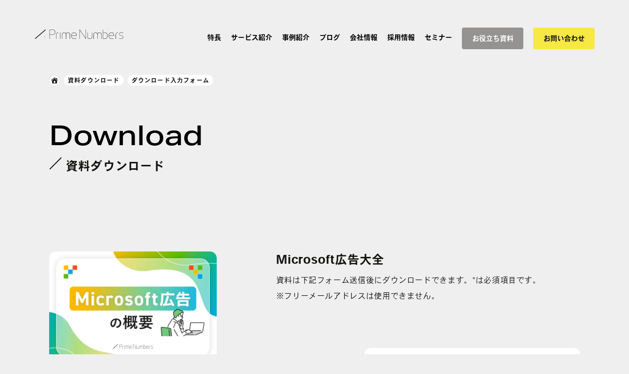

--- FILE ---
content_type: text/html; charset=UTF-8
request_url: https://primenumbers.co.jp/download/ms-ad-basic-knowhow/
body_size: 14523
content:
<!DOCTYPE html>
<html lang="ja">
<head>
    <!-- Google Tag Manager -->
    <script>(function(w,d,s,l,i){w[l]=w[l]||[];w[l].push({'gtm.start':new Date().getTime(),event:'gtm.js'});var f=d.getElementsByTagName(s)[0],j=d.createElement(s),dl=l!='dataLayer'?'&l='+l:'';j.async=true;j.src='https://www.googletagmanager.com/gtm.js?id='+i+dl;f.parentNode.insertBefore(j,f);})(window,document,'script','dataLayer','GTM-58PR554');</script>
    <!-- End Google Tag Manager -->
    <!--20230120_AdSense_test-->
    <script async src="https://pagead2.googlesyndication.com/pagead/js/adsbygoogle.js?client=ca-pub-7160920990705828" crossorigin="anonymous"></script>
    <!--20230120_AdSense_test_end-->
    <!-- Global site tag (gtag.js) - Google Analytics -->
    <!-- <script async src="https://www.googletagmanager.com/gtag/js?id=G-PWY2XQ79YH"></script>
    <script>window.dataLayer=window.dataLayer||[];function gtag(){dataLayer.push(arguments);}gtag('js',new Date());gtag('config','G-PWY2XQ79YH');</script> -->
    <meta charset="UTF-8"/>
    <meta name="viewport" content="width=device-width, initial-scale=1.0, user-scalable=no"/>
    <meta name="format-detection" content="telephone=no"/>
                <!-- css -->
    <link href="https://primenumbers.co.jp/wp-content/themes/primenumbers/assets/css/style.css" rel="stylesheet"/>

    <!-- vendor -->

    <script>
        (function(d) {
            var config = {
                kitId: 'aab0urk',
                scriptTimeout: 3000,
                async: true
            },
            h=d.documentElement,t=setTimeout(function(){h.className=h.className.replace(/\bwf-loading\b/g,"")+" wf-inactive";},config.scriptTimeout),tk=d.createElement("script"),f=false,s=d.getElementsByTagName("script")[0],a;h.className+=" wf-loading";tk.src='https://use.typekit.net/'+config.kitId+'.js';tk.async=true;tk.onload=tk.onreadystatechange=function(){a=this.readyState;if(f||a&&a!="complete"&&a!="loaded")return;f=true;clearTimeout(t);try{Typekit.load(config)}catch(e){}};s.parentNode.insertBefore(tk,s)
        })(document);
    </script>

        <meta name='robots' content='max-image-preview:large' />
<link rel='dns-prefetch' href='//js.hs-scripts.com' />
<link rel='dns-prefetch' href='//s.w.org' />

<!-- SEO SIMPLE PACK 2.4.2 -->
<title>Microsoft広告大全 DLフォーム | プライムナンバーズ株式会社</title>
<meta name="keywords" content="リスティング広告,代理店">
<link rel="canonical" href="https://primenumbers.co.jp/download/ms-ad-basic-knowhow/">
<meta property="og:locale" content="ja_JP">
<meta property="og:image" content="https://primenumbers.co.jp/wp-content/uploads/2025/05/HPthm_MSAd-overview-720x480-1.webp">
<meta property="og:title" content="Microsoft広告大全 DLフォーム | プライムナンバーズ株式会社">
<meta property="og:description" content="">
<meta property="og:url" content="https://primenumbers.co.jp/download/ms-ad-basic-knowhow/">
<meta property="og:site_name" content="プライムナンバーズ株式会社">
<meta property="og:type" content="article">
<meta name="twitter:card" content="summary_large_image">
<!-- / SEO SIMPLE PACK -->

<link rel='stylesheet' id='wp-block-library-css'  href='https://primenumbers.co.jp/wp-includes/css/dist/block-library/style.min.css?ver=6.0' type='text/css' media='all' />
<style id='global-styles-inline-css' type='text/css'>
body{--wp--preset--color--black: #000000;--wp--preset--color--cyan-bluish-gray: #abb8c3;--wp--preset--color--white: #ffffff;--wp--preset--color--pale-pink: #f78da7;--wp--preset--color--vivid-red: #cf2e2e;--wp--preset--color--luminous-vivid-orange: #ff6900;--wp--preset--color--luminous-vivid-amber: #fcb900;--wp--preset--color--light-green-cyan: #7bdcb5;--wp--preset--color--vivid-green-cyan: #00d084;--wp--preset--color--pale-cyan-blue: #8ed1fc;--wp--preset--color--vivid-cyan-blue: #0693e3;--wp--preset--color--vivid-purple: #9b51e0;--wp--preset--gradient--vivid-cyan-blue-to-vivid-purple: linear-gradient(135deg,rgba(6,147,227,1) 0%,rgb(155,81,224) 100%);--wp--preset--gradient--light-green-cyan-to-vivid-green-cyan: linear-gradient(135deg,rgb(122,220,180) 0%,rgb(0,208,130) 100%);--wp--preset--gradient--luminous-vivid-amber-to-luminous-vivid-orange: linear-gradient(135deg,rgba(252,185,0,1) 0%,rgba(255,105,0,1) 100%);--wp--preset--gradient--luminous-vivid-orange-to-vivid-red: linear-gradient(135deg,rgba(255,105,0,1) 0%,rgb(207,46,46) 100%);--wp--preset--gradient--very-light-gray-to-cyan-bluish-gray: linear-gradient(135deg,rgb(238,238,238) 0%,rgb(169,184,195) 100%);--wp--preset--gradient--cool-to-warm-spectrum: linear-gradient(135deg,rgb(74,234,220) 0%,rgb(151,120,209) 20%,rgb(207,42,186) 40%,rgb(238,44,130) 60%,rgb(251,105,98) 80%,rgb(254,248,76) 100%);--wp--preset--gradient--blush-light-purple: linear-gradient(135deg,rgb(255,206,236) 0%,rgb(152,150,240) 100%);--wp--preset--gradient--blush-bordeaux: linear-gradient(135deg,rgb(254,205,165) 0%,rgb(254,45,45) 50%,rgb(107,0,62) 100%);--wp--preset--gradient--luminous-dusk: linear-gradient(135deg,rgb(255,203,112) 0%,rgb(199,81,192) 50%,rgb(65,88,208) 100%);--wp--preset--gradient--pale-ocean: linear-gradient(135deg,rgb(255,245,203) 0%,rgb(182,227,212) 50%,rgb(51,167,181) 100%);--wp--preset--gradient--electric-grass: linear-gradient(135deg,rgb(202,248,128) 0%,rgb(113,206,126) 100%);--wp--preset--gradient--midnight: linear-gradient(135deg,rgb(2,3,129) 0%,rgb(40,116,252) 100%);--wp--preset--duotone--dark-grayscale: url('#wp-duotone-dark-grayscale');--wp--preset--duotone--grayscale: url('#wp-duotone-grayscale');--wp--preset--duotone--purple-yellow: url('#wp-duotone-purple-yellow');--wp--preset--duotone--blue-red: url('#wp-duotone-blue-red');--wp--preset--duotone--midnight: url('#wp-duotone-midnight');--wp--preset--duotone--magenta-yellow: url('#wp-duotone-magenta-yellow');--wp--preset--duotone--purple-green: url('#wp-duotone-purple-green');--wp--preset--duotone--blue-orange: url('#wp-duotone-blue-orange');--wp--preset--font-size--small: 13px;--wp--preset--font-size--medium: 20px;--wp--preset--font-size--large: 36px;--wp--preset--font-size--x-large: 42px;}.has-black-color{color: var(--wp--preset--color--black) !important;}.has-cyan-bluish-gray-color{color: var(--wp--preset--color--cyan-bluish-gray) !important;}.has-white-color{color: var(--wp--preset--color--white) !important;}.has-pale-pink-color{color: var(--wp--preset--color--pale-pink) !important;}.has-vivid-red-color{color: var(--wp--preset--color--vivid-red) !important;}.has-luminous-vivid-orange-color{color: var(--wp--preset--color--luminous-vivid-orange) !important;}.has-luminous-vivid-amber-color{color: var(--wp--preset--color--luminous-vivid-amber) !important;}.has-light-green-cyan-color{color: var(--wp--preset--color--light-green-cyan) !important;}.has-vivid-green-cyan-color{color: var(--wp--preset--color--vivid-green-cyan) !important;}.has-pale-cyan-blue-color{color: var(--wp--preset--color--pale-cyan-blue) !important;}.has-vivid-cyan-blue-color{color: var(--wp--preset--color--vivid-cyan-blue) !important;}.has-vivid-purple-color{color: var(--wp--preset--color--vivid-purple) !important;}.has-black-background-color{background-color: var(--wp--preset--color--black) !important;}.has-cyan-bluish-gray-background-color{background-color: var(--wp--preset--color--cyan-bluish-gray) !important;}.has-white-background-color{background-color: var(--wp--preset--color--white) !important;}.has-pale-pink-background-color{background-color: var(--wp--preset--color--pale-pink) !important;}.has-vivid-red-background-color{background-color: var(--wp--preset--color--vivid-red) !important;}.has-luminous-vivid-orange-background-color{background-color: var(--wp--preset--color--luminous-vivid-orange) !important;}.has-luminous-vivid-amber-background-color{background-color: var(--wp--preset--color--luminous-vivid-amber) !important;}.has-light-green-cyan-background-color{background-color: var(--wp--preset--color--light-green-cyan) !important;}.has-vivid-green-cyan-background-color{background-color: var(--wp--preset--color--vivid-green-cyan) !important;}.has-pale-cyan-blue-background-color{background-color: var(--wp--preset--color--pale-cyan-blue) !important;}.has-vivid-cyan-blue-background-color{background-color: var(--wp--preset--color--vivid-cyan-blue) !important;}.has-vivid-purple-background-color{background-color: var(--wp--preset--color--vivid-purple) !important;}.has-black-border-color{border-color: var(--wp--preset--color--black) !important;}.has-cyan-bluish-gray-border-color{border-color: var(--wp--preset--color--cyan-bluish-gray) !important;}.has-white-border-color{border-color: var(--wp--preset--color--white) !important;}.has-pale-pink-border-color{border-color: var(--wp--preset--color--pale-pink) !important;}.has-vivid-red-border-color{border-color: var(--wp--preset--color--vivid-red) !important;}.has-luminous-vivid-orange-border-color{border-color: var(--wp--preset--color--luminous-vivid-orange) !important;}.has-luminous-vivid-amber-border-color{border-color: var(--wp--preset--color--luminous-vivid-amber) !important;}.has-light-green-cyan-border-color{border-color: var(--wp--preset--color--light-green-cyan) !important;}.has-vivid-green-cyan-border-color{border-color: var(--wp--preset--color--vivid-green-cyan) !important;}.has-pale-cyan-blue-border-color{border-color: var(--wp--preset--color--pale-cyan-blue) !important;}.has-vivid-cyan-blue-border-color{border-color: var(--wp--preset--color--vivid-cyan-blue) !important;}.has-vivid-purple-border-color{border-color: var(--wp--preset--color--vivid-purple) !important;}.has-vivid-cyan-blue-to-vivid-purple-gradient-background{background: var(--wp--preset--gradient--vivid-cyan-blue-to-vivid-purple) !important;}.has-light-green-cyan-to-vivid-green-cyan-gradient-background{background: var(--wp--preset--gradient--light-green-cyan-to-vivid-green-cyan) !important;}.has-luminous-vivid-amber-to-luminous-vivid-orange-gradient-background{background: var(--wp--preset--gradient--luminous-vivid-amber-to-luminous-vivid-orange) !important;}.has-luminous-vivid-orange-to-vivid-red-gradient-background{background: var(--wp--preset--gradient--luminous-vivid-orange-to-vivid-red) !important;}.has-very-light-gray-to-cyan-bluish-gray-gradient-background{background: var(--wp--preset--gradient--very-light-gray-to-cyan-bluish-gray) !important;}.has-cool-to-warm-spectrum-gradient-background{background: var(--wp--preset--gradient--cool-to-warm-spectrum) !important;}.has-blush-light-purple-gradient-background{background: var(--wp--preset--gradient--blush-light-purple) !important;}.has-blush-bordeaux-gradient-background{background: var(--wp--preset--gradient--blush-bordeaux) !important;}.has-luminous-dusk-gradient-background{background: var(--wp--preset--gradient--luminous-dusk) !important;}.has-pale-ocean-gradient-background{background: var(--wp--preset--gradient--pale-ocean) !important;}.has-electric-grass-gradient-background{background: var(--wp--preset--gradient--electric-grass) !important;}.has-midnight-gradient-background{background: var(--wp--preset--gradient--midnight) !important;}.has-small-font-size{font-size: var(--wp--preset--font-size--small) !important;}.has-medium-font-size{font-size: var(--wp--preset--font-size--medium) !important;}.has-large-font-size{font-size: var(--wp--preset--font-size--large) !important;}.has-x-large-font-size{font-size: var(--wp--preset--font-size--x-large) !important;}
</style>
<link rel='stylesheet' id='toc-screen-css'  href='https://primenumbers.co.jp/wp-content/plugins/table-of-contents-plus/screen.min.css?ver=2106' type='text/css' media='all' />
<script type='text/javascript' src='https://primenumbers.co.jp/wp-includes/js/jquery/jquery.min.js?ver=3.6.0' id='jquery-core-js'></script>
<script type='text/javascript' src='https://primenumbers.co.jp/wp-includes/js/jquery/jquery-migrate.min.js?ver=3.3.2' id='jquery-migrate-js'></script>
<link rel="https://api.w.org/" href="https://primenumbers.co.jp/wp-json/" /><link rel="alternate" type="application/json" href="https://primenumbers.co.jp/wp-json/wp/v2/download/15080" /><link rel='shortlink' href='https://primenumbers.co.jp/?p=15080' />
<link rel="alternate" type="application/json+oembed" href="https://primenumbers.co.jp/wp-json/oembed/1.0/embed?url=https%3A%2F%2Fprimenumbers.co.jp%2Fdownload%2Fms-ad-basic-knowhow%2F" />
<link rel="alternate" type="text/xml+oembed" href="https://primenumbers.co.jp/wp-json/oembed/1.0/embed?url=https%3A%2F%2Fprimenumbers.co.jp%2Fdownload%2Fms-ad-basic-knowhow%2F&#038;format=xml" />
                                        <script>
                                            var ajaxUrl = 'https://primenumbers.co.jp/wp-admin/admin-ajax.php';
                                        </script>
                                			<!-- DO NOT COPY THIS SNIPPET! Start of Page Analytics Tracking for HubSpot WordPress plugin v10.0.19-->
			<script type="text/javascript" class="hsq-set-content-id" data-content-id="blog-post">
				var _hsq = _hsq || [];
				_hsq.push(["setContentType", "blog-post"]);
			</script>
			<!-- DO NOT COPY THIS SNIPPET! End of Page Analytics Tracking for HubSpot WordPress plugin -->
			<link rel="icon" href="https://primenumbers.co.jp/wp-content/uploads/2022/06/favicon-1-240x240.png" sizes="32x32" />
<link rel="icon" href="https://primenumbers.co.jp/wp-content/uploads/2022/06/favicon-1-240x240.png" sizes="192x192" />
<link rel="apple-touch-icon" href="https://primenumbers.co.jp/wp-content/uploads/2022/06/favicon-1-240x240.png" />
<meta name="msapplication-TileImage" content="https://primenumbers.co.jp/wp-content/uploads/2022/06/favicon-1.png" />
		<style type="text/css" id="wp-custom-css">
			.img-border{
	filter: drop-shadow(5px 5px 5px #EFEFEF);
}
}		</style>
		</head>
<body data-rsssl=1 class="download-template-default single single-download postid-15080" data-barba="wrapper">
<!-- Google Tag Manager (noscript) -->
<noscript><iframe src="https://www.googletagmanager.com/ns.html?id=GTM-58PR554" height="0" width="0" style="display:none;visibility:hidden"></iframe></noscript>
<!-- End Google Tag Manager (noscript) -->
<div id="fb-root"></div>
<script async defer crossorigin="anonymous" src="https://connect.facebook.net/ja_JP/sdk.js#xfbml=1&version=v14.0&appId=275351523454889&autoLogAppEvents=1" nonce="RcIEPRPZ"></script>
<a id="top"></a>
<div class="l-body-wrap">
    <div class="cm-page-loading">
        <div class="cm-page-loading__triangle"></div>
        <div class="cm-page-loading__triangle"></div>
        <svg class="cm-page-loading__line" xmlns="http://www.w3.org/2000/svg" viewBox="0 0 2212.229 1307.581" preserveAspectRatio="none"><path id="パス_542245" data-name="パス 542245" d="M1.524 1304.996 2210.706 2.584" fill="none" stroke="#e2e2e2" stroke-width="6"/></svg>
    </div>
    <div data-scroll-container="data-scroll-container">
        <header class="l-header">
            <p class="l-header-logo"><a href="https://primenumbers.co.jp/"><svg width="200" height="21.49" version="1.1" id="レイヤー_1" xmlns="http://www.w3.org/2000/svg" x="0" y="0" viewBox="0 0 200 21.49" xml:space="preserve"><title>プライムナンバーズ株式会社</title><path id="長方形_1118" class="_bk" d="M56.62 6.74h.64V21.5h-.64z"/><g id="グループ_2643"><path id="パス_4563" class="_bk" d="M49.44 8.08a5.387 5.387 0 0 0-1.48 4.11v9.3h.64v-9.3c-.09-1.38.41-2.74 1.38-3.74.9-.68 1.99-1.06 3.12-1.07v-.64c-1.35 0-2.64.48-3.66 1.34"/><path id="パス_4564" class="_bk" d="M184.16 8.08a5.387 5.387 0 0 0-1.48 4.11v9.3h.64v-9.3c-.09-1.38.41-2.74 1.38-3.74.9-.68 1.99-1.06 3.11-1.07v-.64c-1.34 0-2.63.48-3.65 1.34"/><path id="パス_4565" class="_bk" d="M78.15 8.2a4.324 4.324 0 0 0-3.26-1.46c-1.35 0-2.64.52-3.61 1.46-.4.4-.7.89-.88 1.42-.19-.53-.49-1.02-.88-1.42a5.175 5.175 0 0 0-3.61-1.46c-1.25 0-2.43.53-3.26 1.46a5.118 5.118 0 0 0-1.24 3.67l.01 9.62h.63v-9.62c-.06-1.16.32-2.29 1.07-3.17a3.68 3.68 0 0 1 2.78-1.32c1.18.01 2.3.49 3.13 1.32a4.52 4.52 0 0 1 1.04 3.17v9.62h.64v-9.62c-.07-1.15.3-2.29 1.04-3.17.83-.83 1.95-1.3 3.13-1.32 1.07.01 2.09.49 2.78 1.32a4.53 4.53 0 0 1 1.07 3.17v9.62h.63v-9.62c.11-1.34-.33-2.66-1.21-3.67"/><path id="パス_4566" class="_bk" d="M149.37 8.2a4.324 4.324 0 0 0-3.26-1.46c-1.35 0-2.64.52-3.61 1.46-.4.4-.7.89-.88 1.42-.19-.53-.49-1.02-.88-1.42a5.175 5.175 0 0 0-3.61-1.46c-1.24 0-2.43.53-3.26 1.46a5.066 5.066 0 0 0-1.23 3.67l.01 9.62h.63v-9.62c-.06-1.16.32-2.29 1.07-3.17a3.68 3.68 0 0 1 2.78-1.32c1.18.01 2.3.49 3.13 1.32a4.52 4.52 0 0 1 1.04 3.17v9.62h.64v-9.62c-.07-1.15.3-2.29 1.04-3.17.83-.83 1.95-1.3 3.13-1.32 1.07.01 2.09.49 2.78 1.32a4.53 4.53 0 0 1 1.07 3.17v9.62h.63v-9.62c.09-1.34-.35-2.66-1.22-3.67"/><path id="パス_4567" class="_bk" d="M128.79 6.74v9.94c.07 1.12-.32 2.21-1.07 3.04-1.09.78-2.4 1.18-3.74 1.13-1.23.05-2.44-.35-3.4-1.13a4.105 4.105 0 0 1-1.09-3.04V6.74h-.64v9.94c-.09 1.3.36 2.58 1.25 3.54 1.09.89 2.48 1.34 3.88 1.27 1.49 0 3.4-.43 4.23-1.27.88-.96 1.33-2.24 1.23-3.54V6.74h-.65z"/><path id="パス_4568" class="_bk" d="M115.01 0 115 20.37 101.52 0h-.64v21.49h.64V1.12L115 21.49h.64V0h-.63z"/><path id="パス_4569" class="_bk" d="M198.81 15.04a8.44 8.44 0 0 0-3.69-1.48 7.326 7.326 0 0 1-3.28-1.26 2.706 2.706 0 0 1-.15-3.83c.11-.12.23-.22.35-.32a5.1 5.1 0 0 1 3.02-.79c1.48 0 2.95.28 4.33.81l.22.08v-.69l-.1-.04c-1.42-.52-2.93-.79-4.44-.78-1.2-.06-2.39.28-3.39.96a3.1 3.1 0 0 0-1.29 2.6c-.05.95.35 1.86 1.07 2.47a8.59 8.59 0 0 0 3.55 1.38c1.28.13 2.5.62 3.52 1.4.57.55.89 1.32.89 2.11.04.93-.4 1.82-1.15 2.36-.94.63-2.07.95-3.2.88-1.54.01-3.07-.34-4.44-1.04l-.23-.12v.65l.09.04c1.43.7 3 1.06 4.59 1.05 1.28.07 2.55-.29 3.6-1.02.88-.66 1.38-1.71 1.34-2.81.02-1-.43-1.97-1.21-2.61"/><path id="パス_4570" class="_bk" d="M162.82 8.87a6.46 6.46 0 0 0-5.17-2.14h-3.21V0h-.64v21.49h3.85a6.46 6.46 0 0 0 5.17-2.14 7.755 7.755 0 0 0 1.81-5.24c.07-1.91-.58-3.77-1.81-5.24m-.54 10.01a5.872 5.872 0 0 1-4.63 1.97h-3.21V7.38h3.21c1.76-.08 3.46.64 4.63 1.97a7.082 7.082 0 0 1 1.63 4.77c.07 1.73-.51 3.43-1.63 4.76"/><path id="パス_4571" class="_bk" d="M.8 21.49c-.44 0-.8-.35-.8-.8 0-.24.1-.46.28-.61L23.15.2c.33-.29.84-.25 1.13.08.29.33.25.84-.08 1.13L1.33 21.3c-.15.13-.33.2-.53.19"/><path id="パス_4572" class="_gr" d="M21.74 15.66a.96.96 0 1 0 .96.96.96.96 0 0 0-.96-.96"/><path id="パス_4573" class="_bk" d="M44.01 1.48C42.68.47 40.44 0 37.69 0h-4.81v21.49h.64v-9.3h4.17c2.75 0 4.99-.47 6.32-1.48a5.007 5.007 0 0 0 2.02-4.46v-.32a5 5 0 0 0-2.02-4.45m1.38 4.77a4.45 4.45 0 0 1-1.81 3.96c-1.2.91-3.29 1.34-5.89 1.34h-4.17V.64h4.17c2.6 0 4.68.43 5.89 1.34a4.44 4.44 0 0 1 1.81 3.96v.31z"/><path id="パス_4574" class="_bk" d="M89.05 21.49c-4.39 0-6.61-2.48-6.61-7.36-.01-1.03.12-2.06.39-3.06.2-.77.54-1.5 1-2.16.4-.54.91-.98 1.49-1.31.52-.3 1.09-.53 1.68-.67.57-.13 1.16-.19 1.75-.19 3.78 0 5.69 2.4 5.69 7.14v.24h-.64v-.24c0-4.37-1.65-6.5-5.05-6.5-.54 0-1.08.06-1.61.17-.53.13-1.04.33-1.51.61-.5.28-.94.67-1.29 1.14-.41.59-.71 1.26-.89 1.96-.25.94-.38 1.91-.36 2.88 0 4.52 1.95 6.72 5.97 6.72 1.38.01 2.74-.23 4.04-.7l.1-.04.23.6-.1.04c-1.39.49-2.83.74-4.28.73"/><path id="長方形_1119" class="_bk" d="M82.91 13.47h11.05v.64H82.91z"/><path id="パス_4575" class="_bk" d="M173.73 21.49c-4.39 0-6.61-2.48-6.61-7.36-.01-1.03.12-2.06.39-3.06.2-.77.54-1.5 1-2.16.4-.54.91-.98 1.49-1.31.52-.3 1.09-.53 1.68-.67.57-.13 1.16-.19 1.75-.19 3.78 0 5.69 2.4 5.69 7.14v.24h-.64v-.24c0-4.37-1.65-6.5-5.05-6.5-.54 0-1.08.06-1.61.17-.53.13-1.04.33-1.51.61-.5.28-.94.67-1.29 1.14-.41.59-.71 1.26-.89 1.96-.25.94-.38 1.91-.36 2.88 0 4.52 1.95 6.72 5.97 6.72 1.38.01 2.74-.23 4.04-.7l.1-.04.23.6-.1.04c-1.38.49-2.83.74-4.28.73"/><path id="長方形_1120" class="_bk" d="M167.6 13.47h11.05v.64H167.6z"/></g></svg></a></p>
            <nav class="l-header-nav">
                <ul class="l-header-nav__nav">
                    <li><a href="https://primenumbers.co.jp/feature/">特長</a></li>
                    <li><a href="https://primenumbers.co.jp/service/" data-nav-content="service">サービス紹介</a></li>
                    <li><a href="https://primenumbers.co.jp/casestudy/" data-nav-content="case">事例紹介</a></li>
                    <li><a href="https://primenumbers.co.jp/blog/">ブログ</a></li>
                    <li><a href="https://primenumbers.co.jp/company/" data-nav-content="company">会社情報</a></li>
                    <li><a href="https://primenumbers.co.jp/recruit/" data-nav-content="recruit">採用情報</a></li>
                    <li><a href="https://primenumbers.co.jp/seminar/">セミナー</a></li>
                    <li><a href="https://primenumbers.co.jp/download/" class="c-btn-cta-nav c-btn-cta-nav--gray">お役立ち資料</a></li>
                    <li><a href="https://primenumbers.co.jp/contact/" class="c-btn-cta-nav">お問い合わせ</a></li>
                </ul>
                <div class="l-header-nav__popup">
                    <div class="cm-header-popup" data-nav-content="service">
                        <div class="cm-header-popup__wrap">
                            <div class="cm-header-popup__head">
                                <h3>Service</h3><a class="cm-header-popup__link" href="https://primenumbers.co.jp/service/"><span class="_txt">サービス一覧</span><i class="_ico"><svg width="16" height="18"><use href="#ico-arrow-right"></use></svg></i></a>
                            </div>
                            <div class="cm-header-popup__body">
                                <ul>
                                    <li><a class="cm-header-popup__link" href="https://primenumbers.co.jp/service/listing/"><span class="_txt">リスティング広告</span><i class="_ico"><svg width="16" height="18"><use href="#ico-arrow-right"></use></svg></i></a></li>
                                    <li><a class="cm-header-popup__link" href="https://primenumbers.co.jp/service/instagram/"><span class="_txt">Instagram広告</span><i class="_ico"><svg width="16" height="18"><use href="#ico-arrow-right"></use></svg></i></a></li>
                                    <li><a class="cm-header-popup__link" href="https://primenumbers.co.jp/service/facebook/"><span class="_txt">Facebook広告</span><i class="_ico"><svg width="16" height="18"><use href="#ico-arrow-right"></use></svg></i></a></li>
                                    <li><a class="cm-header-popup__link" href="https://primenumbers.co.jp/service/twitter/"><span class="_txt">Twitter広告</span><i class="_ico"><svg width="16" height="18"><use href="#ico-arrow-right"></use></svg></i></a></li>
                                    <li><a class="cm-header-popup__link" href="https://primenumbers.co.jp/service/line/"><span class="_txt">LINE広告</span><i class="_ico"><svg width="16" height="18"><use href="#ico-arrow-right"></use></svg></i></a></li>
                                    <li><a class="cm-header-popup__link" href="https://primenumbers.co.jp/service/youtube/"><span class="_txt">YouTube広告</span><i class="_ico"><svg width="16" height="18"><use href="#ico-arrow-right"></use></svg></i></a></li>
                                </ul>
                                <ul>
                                    <li><a class="cm-header-popup__link" href="https://primenumbers.co.jp/service/data-feed/"><span class="_txt">データフィードを<br>利用した広告</span><i class="_ico"><svg width="16" height="18"><use href="#ico-arrow-right"></use></svg></i></a></li>
                                    <li><a class="cm-header-popup__link" href="https://primenumbers.co.jp/service/other/"><span class="_txt">その他の運用型広告</span><i class="_ico"><svg width="16" height="18"><use href="#ico-arrow-right"></use></svg></i></a></li>
                                    <li><a class="cm-header-popup__link" href="https://primenumbers.co.jp/service/alliance/"><span class="_txt">広告代理店様との協業</span><i class="_ico"><svg width="16" height="18"><use href="#ico-arrow-right"></use></svg></i></a></li>
                                    <li><a class="cm-header-popup__link" href="https://primenumbers.co.jp/service/inhouse/"><span class="_txt">リスティング広告<br>インハウス運用支援</span><i class="_ico"><svg width="16" height="18"><use href="#ico-arrow-right"></use></svg></i></a></li>
                                </ul>
                                <ul>
                                    <li><a class="cm-header-popup__link" href="https://primenumbers.co.jp/service/web/"><span class="_txt">WEBサイト制作</span><i class="_ico"><svg width="16" height="18"><use href="#ico-arrow-right"></use></svg></i></a></li>
                                    <li><a class="cm-header-popup__link" href="https://primenumbers.co.jp/service/lp/"><span class="_txt">LP制作・改善</span><i class="_ico"><svg width="16" height="18"><use href="#ico-arrow-right"></use></svg></i></a></li>
                                </ul>
                            </div>
                        </div>
                    </div>
                    <div class="cm-header-popup has-picture" data-nav-content="case">
                        <div class="cm-header-popup__wrap">
                            <div class="cm-header-popup__head">
                                <h3>Case study</h3>
                            </div>
                            <div class="cm-header-popup__body">
                                <ul>
                                    <li><a class="cm-header-popup__link" href="https://primenumbers.co.jp/casestudy/"><span class="_txt">広告運用</span><i class="_ico"><svg width="16" height="18"><use href="#ico-arrow-right"></use></svg></i></a></li>
                                    <li><a class="cm-header-popup__link" href="https://primenumbers.co.jp/casestudy_web/"><span class="_txt">Web制作</span><i class="_ico"><svg width="16" height="18"><use href="#ico-arrow-right"></use></svg></i></a></li>
                                </ul>
                            </div>
                            <figure class="cm-header-popup__pic"><img src="https://primenumbers.co.jp/wp-content/themes/primenumbers/assets/img/cm-header-popup-case.jpg" alt="" loading="lazy"/></figure>
                        </div>
                    </div>
                    <div class="cm-header-popup has-picture" data-nav-content="company">
                        <div class="cm-header-popup__wrap">
                            <div class="cm-header-popup__head">
                                <h3>Company</h3>
                            </div>
                            <div class="cm-header-popup__body">
                                <ul>
                                    <li><a class="cm-header-popup__link" href="https://primenumbers.co.jp/company/"><span class="_txt">会社概要</span><i class="_ico"><svg width="16" height="18"><use href="#ico-arrow-right"></use></svg></i></a></li>
                                    <li><a class="cm-header-popup__link" href="https://primenumbers.co.jp/brand/"><span class="_txt">経営理念・行動指針</span><i class="_ico"><svg width="16" height="18"><use href="#ico-arrow-right"></use></svg></i></a></li>
                                    <li><a class="cm-header-popup__link" href="https://primenumbers.co.jp/story/"><span class="_txt">ブランドストーリー</span><i class="_ico"><svg width="16" height="18"><use href="#ico-arrow-right"></use></svg></i></a></li>
                                </ul>
                            </div>
                            <figure class="cm-header-popup__pic"><img src="https://primenumbers.co.jp/wp-content/themes/primenumbers/assets/img/cm-header-popup-company.jpg" alt="" loading="lazy"/></figure>
                        </div>
                    </div>
                    <div class="cm-header-popup has-picture" data-nav-content="recruit">
                        <div class="cm-header-popup__wrap">
                            <div class="cm-header-popup__head">
                                <h3>Recruit</h3>
                            </div>
                            <div class="cm-header-popup__body">
                                <ul>
                                    <li><a class="cm-header-popup__link" href="https://primenumbers.co.jp/recruit/"><span class="_txt">採用情報</span><i class="_ico"><svg width="16" height="18"><use href="#ico-arrow-right"></use></svg></i></a></li>
                                    <li>
                                        <p><span class="_txt">仕事を知る</span></p>
                                        <ul class="_lv2">
                                            <li><a class="cm-header-popup__link" href="https://primenumbers.co.jp/recruit/about1/"><span class="_txt">広告運用コンサルティング</span><i class="_ico"><svg width="16" height="18"><use href="#ico-arrow-right"></use></svg></i></a></li>
                                            <li><a class="cm-header-popup__link" href="https://primenumbers.co.jp/recruit/about2/"><span class="_txt">アカウントプランナー</span><i class="_ico"><svg width="16" height="18"><use href="#ico-arrow-right"></use></svg></i></a></li>
                                        </ul>
                                    </li>
                                    <li><a class="cm-header-popup__link" href="https://primenumbers.co.jp/recruit/career/"><span class="_txt">研修内容・キャリア・<br>評価制度</span><i class="_ico"><svg width="16" height="18"><use href="#ico-arrow-right"></use></svg></i></a></li>
                                    <li><a class="cm-header-popup__link" href="https://primenumbers.co.jp/recruit/entry/"><span class="_txt">中途募集採用フォーム</span><i class="_ico"><svg width="16" height="18"><use href="#ico-arrow-right"></use></svg></i></a></li>
                                </ul>
                            </div>
                            <figure class="cm-header-popup__pic"><img src="https://primenumbers.co.jp/wp-content/themes/primenumbers/assets/img/cm-header-popup-recruit.jpg" alt="" loading="lazy"/></figure>
                        </div>
                    </div>
                </div>
            </nav>
            <button class="l-header-menu">
                <div><span></span><span></span></div>
            </button>
            <div class="l-header-drawer">
                <div class="l-header-drawer__nav">
                    <ul class="l-header-drawer__navCol1">
                        <li class="c-nav-list has-sub"><a class="c-nav-list__link c-nav-list__link--toggle" href="https://primenumbers.co.jp/service/"><span class="_txt">サービス一覧</span><i class="_ico"><svg width="12" height="18"><use href="#ico-minus"></use></svg><svg width="12" height="18"><use href="#ico-minus"></use></svg></i></a>
                            <div class="c-nav-list__child">
                                <div class="c-nav-list__childCategory">
                                    <p class="c-nav-list__sub-title">広告運用</p>
                                    <ul class="c-nav-list__sub">
                                        <li class="c-nav-list__subList"><a class="c-nav-list__subLink" href="https://primenumbers.co.jp/service/listing/">リスティング広告運用代行</a></li>
                                        <li class="c-nav-list__subList"><a class="c-nav-list__subLink" href="https://primenumbers.co.jp/service/instagram/">Instagram広告運用</a></li>
                                        <li class="c-nav-list__subList"><a class="c-nav-list__subLink" href="https://primenumbers.co.jp/service/facebook/">Facebook広告運用代行</a></li>
                                        <li class="c-nav-list__subList"><a class="c-nav-list__subLink" href="https://primenumbers.co.jp/service/twitter/">twitter広告運用代行</a></li>
                                        <li class="c-nav-list__subList"><a class="c-nav-list__subLink" href="https://primenumbers.co.jp/service/line/">LINE広告運用代行</a></li>
                                        <li class="c-nav-list__subList"><a class="c-nav-list__subLink" href="https://primenumbers.co.jp/service/youtube/">YouTube広告運用代行</a></li>
                                        <li class="c-nav-list__subList"><a class="c-nav-list__subLink" href="https://primenumbers.co.jp/service/data-feed/">データフィードを<br>利用した広告</a></li>
                                        <li class="c-nav-list__subList"><a class="c-nav-list__subLink" href="https://primenumbers.co.jp/service/other/">その他の運用型広告</a></li>
                                        <li class="c-nav-list__subList"><a class="c-nav-list__subLink" href="https://primenumbers.co.jp/service/alliance/">広告代理店様との協業</a></li>
                                        <li class="c-nav-list__subList"><a class="c-nav-list__subLink" href="https://primenumbers.co.jp/service/inhouse/">リスティング広告<br>インハウス運用支援</a></li>
                                    </ul>
                                </div>
                                <div class="c-nav-list__childCategory">
                                    <p class="c-nav-list__sub-title">クリエイティブ制作</p>
                                    <ul class="c-nav-list__sub">
                                        <li class="c-nav-list__subList"><a class="c-nav-list__subLink" href="https://primenumbers.co.jp/service/lp/">LP制作・改善</a></li>
                                        <li class="c-nav-list__subList"><a class="c-nav-list__subLink" href="https://primenumbers.co.jp/service/web/">Web制作</a></li>
                                    </ul>
                                </div>
                            </div>
                        </li>
                        <li class="c-nav-list"><a class="c-nav-list__link" href="https://primenumbers.co.jp/feature/"><span class="_txt">特長</span><i class="_ico"><svg width="12" height="18"><use href="#ico-angle-right"></use></svg></i></a></li>
                        <li class="c-nav-list"><a class="c-nav-list__link" href="https://primenumbers.co.jp/casestudy/"><span class="_txt">事例紹介</span><i class="_ico"><svg width="12" height="18"><use href="#ico-angle-right"></use></svg></i></a></li>
                        <li class="c-nav-list"><a class="c-nav-list__link" href="https://primenumbers.co.jp/blog/"><span class="_txt">お役立ち情報</span><i class="_ico"><svg width="12" height="18"><use href="#ico-angle-right"></use></svg></i></a></li>
                        <li class="c-nav-list has-sub"><a class="c-nav-list__link c-nav-list__link--toggle" href="https://primenumbers.co.jp/company/"><span class="_txt">会社情報</span><i class="_ico"><svg width="12" height="18"><use href="#ico-minus"></use></svg><svg width="12" height="18"><use href="#ico-minus"></use></svg></i></a>
                            <ul class="c-nav-list__sub">
                                <li class="c-nav-list__subList"><a class="c-nav-list__subLink" href="https://primenumbers.co.jp/company/">会社概要</a></li>
                                <li class="c-nav-list__subList"><a class="c-nav-list__subLink" href="https://primenumbers.co.jp/brand/">経営理念・行動指針</a></li>
                                <li class="c-nav-list__subList"><a class="c-nav-list__subLink" href="https://primenumbers.co.jp/story/">ブランドストーリー</a></li>
                            </ul>
                        </li>
                    </ul>
                    <ul class="l-header-drawer__navCol2">
                        <li class="c-nav-list"><a class="c-nav-list__link" href="https://primenumbers.co.jp/news/"><span class="_txt">お知らせ</span><i class="_ico"><svg width="12" height="18"><use href="#ico-angle-right"></use></svg></i></a></li>
                        <li class="c-nav-list has-sub"><a class="c-nav-list__link c-nav-list__link--toggle" href="https://primenumbers.co.jp/recruit/"><span class="_txt">採用情報</span><i class="_ico"><svg width="12" height="18"><use href="#ico-minus"></use></svg><svg width="12" height="18"><use href="#ico-minus"></use></svg></i></a>
                            <ul class="c-nav-list__sub">
                                <li class="c-nav-list__subList"><a class="c-nav-list__subLink" href="https://primenumbers.co.jp/recruit/about1/">仕事を知る<br>広告運用コンサルティング</a></li>
                                <li class="c-nav-list__subList"><a class="c-nav-list__subLink" href="https://primenumbers.co.jp/recruit/about2/">仕事を知る<br>アカウントプランナー</a></li>
                                <li class="c-nav-list__subList"><a class="c-nav-list__subLink" href="https://primenumbers.co.jp/recruit/career/">研修内容・キャリア・評価制度</a></li>
                                <li class="c-nav-list__subList"><a class="c-nav-list__subLink" href="https://primenumbers.co.jp/recruit/entry/">中途採用応募フォーム</a></li>
                            </ul>
                        </li>
                    </ul>
                    <ul class="l-header-drawer__navCol3">
                        <li class="c-nav-list__other"><a class="c-nav-list__otherLink" href="https://primenumbers.co.jp/contact/">各種ご相談</a></li>
                        <li class="c-nav-list__other"><a class="c-nav-list__otherLink" href="https://primenumbers.co.jp/download/">資料ダウンロード</a></li>
                        <li class="c-nav-list__other"><a class="c-nav-list__otherLink" href="https://primenumbers.co.jp/seminar/">セミナー申し込み</a></li>
                    </ul>
                </div>
                <ul class="l-header-drawer__sns">
                    <li><a href="https://twitter.com/primenumbers_tw" target="_blank"><svg width="32" height="32"><use href="#ico-twitter"></use></svg></a></li>
                    <li><a href="https://www.facebook.com/PrimeNumbersInc" target="_blank"><svg width="32" height="32"><use href="#ico-facebook"></use></svg></a></li>
                    <li><a href="https://www.youtube.com/channel/UCnWdrI0ZcD1EKFB39cnCx4Q" target="_blank"><svg width="32" height="32"><use href="#ico-youtube"></use></svg></a></li>
                </ul>
                <ul class="l-header-drawer__cta">
                    <li><a class="c-btn-outline" href="https://primenumbers.co.jp/lp01/"><span class="c-btn-outline__txt">無料診断実施中</span><span class="c-btn-outline__ico"><svg class="c-btn-outline__svg" width="17" height="17"><use href="#ico-external"></use></svg></span></a></li>
                    <li><a class="c-btn-outline" href="https://primenumbers.co.jp/dictionary/"><span class="c-btn-outline__txt">Webマーケティング用語集</span><span class="c-btn-outline__ico"><svg class="c-btn-outline__svg" width="16" height="16"><use href="#ico-arrow-right"></use></svg></span></a></li>
                    <li><a class="c-btn-outline" href="https://primenumbers.co.jp/faq/"><span class="c-btn-outline__txt">よくある質問</span><span class="c-btn-outline__ico"><svg class="c-btn-outline__svg" width="16" height="16"><use href="#ico-arrow-right"></use></svg></span></a></li>
                </ul>
            </div>
        </header>
        <main class="l-main" id="main" data-barba="container">
        <div class="p-download">
        <div class="l-container l-container--fluid">
            <div class="cm-breadcrumb">
                <ul class="cm-breadcrumb__ul">
                    <li class="cm-breadcrumb__home"><a href="https://primenumbers.co.jp/"><svg xmlns="http://www.w3.org/2000/svg" width="22" height="22" viewBox="0 0 22 22" xml:space="preserve"><circle class="_circle" cx="11" cy="11" r="10.75"/><path class="_home" d="M11.01 22c1.46.01 2.91-.29 4.25-.87a11.3 11.3 0 0 0 5.89-5.89c1.15-2.72 1.15-5.78-.01-8.5-.57-1.31-1.38-2.5-2.38-3.51-1.01-1.01-2.2-1.82-3.51-2.38C13.9.28 12.45-.01 11 0 9.54-.01 8.1.28 6.75.86A11.196 11.196 0 0 0 .86 6.75c-1.15 2.72-1.15 5.78.01 8.5 1.14 2.64 3.25 4.74 5.88 5.88 1.34.58 2.79.88 4.26.87zM4.05 10.12c0-.17.07-.32.2-.43l5.93-4.98c.47-.42 1.18-.42 1.64 0l2.75 2.32V6.02c-.03-.21.12-.39.32-.42H15.69c.2-.03.39.11.42.31.01.04.01.07 0 .11v2.3l1.64 1.37c.13.11.2.28.19.45.01.14-.05.28-.16.38-.11.1-.25.15-.4.14-.09 0-.17-.02-.24-.06-.08-.05-.16-.1-.23-.15L11.28 5.7a.405.405 0 0 0-.56 0l-5.66 4.75a.8.8 0 0 1-.21.15c-.07.04-.16.06-.24.06-.3.02-.55-.21-.57-.51.01-.01.01-.02.01-.03zm1.85 5.14v-4.45l4.77-4c.18-.19.49-.2.68-.01l.01.01 4.76 4.01v4.44c.02.35-.11.7-.35.96-.26.24-.62.37-.97.34H7.24c-.36.02-.72-.1-.99-.34-.24-.26-.37-.6-.35-.96zm3.62.15h2.98v-3.6a.397.397 0 0 0-.34-.45c-.03 0-.07-.01-.1 0h-2.1a.39.39 0 0 0-.44.35v3.7z"/></svg></a></li>
                    <li class="cm-breadcrumb__page"><a href="https://primenumbers.co.jp/download">資料ダウンロード</a></li>
                    <li class="cm-breadcrumb__page"><span>ダウンロード入力フォーム</span></li>
                </ul>
            </div>
            <div class="p-download-head">
                <div class="cm-page-head">
                    <div class="cm-page-head__wrap">
                        <div class="cm-page-head__title">
                            <div class="c-page-title">
                                <p class="c-page-title__en js-page-title"><span>Download</span></p>
                                <h1 class="c-page-title__ja">
                                    <svg class="_svg" width="26" height="26">
                                        <use href="#ico-heading-line"></use>
                                    </svg>資料ダウンロード
                                </h1>
                            </div>
                        </div>
                    </div>
                </div>
            </div>
        </div>
        <div id="entry">
            <div class="l-container">
                <div class="p-download-form">
                    <div class="p-download-form__item">
                        <div class="c-card-download">
                            <div class="c-card-downloadLink">
                                <figure class="c-card-downloadPic"><img src="https://primenumbers.co.jp/wp-content/uploads/2025/05/HPthm_MSAd-overview-720x480-1-720x480.webp" alt=""/></figure>
                                <h3 class="c-card-downloadTitle">Microsoft広告大全</h3>
                                <div class="c-card-downloadBody"><p>BtoBに適した広告媒体「マイクロソフト広告」の基礎知識を分かりやすく紹介します。<br />
これからマイクロソフト広告を始めたい広告主さま必見です！</p>
</div>
                            </div>
                        </div>
                    </div>
                    <div class="p-download-form__form">
                        <div class="cm-form">
                            <div class="cm-form__head">
                                <h3 class="_title">Microsoft広告大全</h3>
                                <p>資料は下記フォーム送信後にダウンロードできます。*は必須項目です。<br>※フリーメールアドレスは使用できません。</p>
                            </div>
                            <div id="mw_wp_form_mw-wp-form-63" class="mw_wp_form mw_wp_form_input  ">
					<form method="post" action="" enctype="multipart/form-data">
<input type="hidden" name="資料名" value="" />

<div class="cm-form__inputs">
    <dl class="cm-form-input">
        <dt><span class="_required">※</span>
            <p class="_txt">会社名</p>
        </dt>
        <dd>
            
<input type="text" name="company" size="60" value="" placeholder="プライムナンバーズ株式会社" />

        </dd>
    </dl>
    <dl class="cm-form-input">
        <dt><span class="_required">※</span>
            <p class="_txt">部署名</p>
        </dt>
        <dd>
            
<input type="text" name="jobtitle" size="60" value="" placeholder="広報部" />

        </dd>
    </dl>
    <dl class="cm-form-input">
        <dt><span class="_required">※</span>
            <p class="_txt">姓</p>
        </dt>
        <dd>
            
<input type="text" name="lastname" size="60" value="" placeholder="小林" />

        </dd>
    </dl>
    <dl class="cm-form-input">
        <dt><span class="_required">※</span>
            <p class="_txt">名</p>
        </dt>
        <dd>
            
<input type="text" name="firstname" size="60" value="" placeholder="大輔" />

        </dd>
    </dl>
    <dl class="cm-form-input">
        <dt><span class="_required">※</span>
            <p class="_txt">メールアドレス</p>
        </dt>
        <dd>
            
<input type="email" name="email" size="60" value="" placeholder="primenumbers@sample.com" data-conv-half-alphanumeric="true"/>

        </dd>
    </dl>
    <dl class="cm-form-input">
        <dt><span class="_required">※</span>
            <p class="_txt">電話番号</p>
        </dt>
        <dd>
            
<input type="text" name="phone" size="60" value="" placeholder="0362780568" />

        </dd>
    </dl>
</div>
<div class="cm-form-mw-input">
    <div class="cm-form__privacy">
        <label>
            <input id="cmFormAgree" type="checkbox" value=""/><span><a href="/privacy" target="_blank" rel="noopener">プライバシーポリシー</a>に<br class="sp">同意の上、送信ください。</span>
        </label>
    </div>
</div>
<div class="cm-form__action">
    
<input type="submit" name="submitConfirm" value="入力内容を確認する" />


</div><input type="hidden" id="mw_wp_form_token" name="mw_wp_form_token" value="5562ae9ea9" /><input type="hidden" name="_wp_http_referer" value="/download/ms-ad-basic-knowhow/" /><input type="hidden" name="mw-wp-form-form-id" value="63" /><input type="hidden" name="mw-wp-form-form-verify-token" value="0cdbf710a216efd25929128964b8dfd550464c29" /></form>
				<!-- end .mw_wp_form --></div>                        </div>
                    </div>
                </div>
            </div>
        </div>
        <div id="complete" style="display: none;">
            <div class="l-container">
                <div class="p-download-complete">
                    <div class="p-download-complete__item">
                        <h3 class="p-download-complete__itemTitle">Microsoft広告大全</h3>
                        <p class="p-download-complete__itemLead">下記ダウンロードボタンをクリックしてダウンロードしてください。</p>
                        <!--<figure class="p-download-complete__itemPic"><img src="https://primenumbers.co.jp/wp-content/uploads/2025/05/HPthm_MSAd-overview-720x480-1-720x480.webp" alt=""/></figure>-->
                        <div class="p-download-complete__itemAction">
                            <a class="c-btn-outline" href="https://primenumbers.co.jp/wp-content/uploads/2023/02/2025-ms-ad-basic-knowhow.pdf" target="_blank"><span class="c-btn-outline__txt">Microsoft広告大全</span><span class="c-btn-outline__ico">
                              <svg class="c-btn-outline__svg" width="16" height="16">
                                <use href="#ico-arrow-down"></use>
                              </svg></span>
                            </a>
                                                    </div>
                        <div class="p-download-complete__itemDate">
                         <h3 class="_title">オンラインで相談をしたい方は以下のカレンダーから日時を選択して、お申し込みくださいませ。</h3>
                            <!--<p class="c-paragraph">オンラインで相談をしたい方は以下のカレンダーから日時を選択して、お申し込みくださいませ。</p>-->
                            <!-- Begin TimeRex Widget -->
                            <div id="timerex_calendar" data-url="https://timerex.net/s/primenumbers_admin/2c33de7f"></div>

                            <script id="timerex_embed" src="https://asset.timerex.net/js/embed.js"></script>

                            <script type="text/javascript">
                                TimerexCalendar();
                            </script>
                            <!-- End TimeRex Widget -->
                        </div>
                    </div>
                </div>
            </div>
        </div>
    </div>
    <script>
        const flg_complete = document.querySelector('.mw_wp_form_complete');
        const elm_entry = document.querySelector('#entry');
        const elm_complete = document.querySelector('#complete');

        if (flg_complete) {
            elm_entry.style.cssText = "display: none";
            elm_complete.style.cssText = "display: block";

            window.dataLayer.push({
                'trackPageview': '/download/thanks/',
                'title': 'ダウンロード入力フォーム',
                'event': 'loadready'
            });
        }
    </script>
        </main>
        <footer class="l-footer">
            <div class="l-footer-nav">
                <div class="l-container">
                    <div class="l-footer-nav__wrap">
                        <div class="l-footer-nav__nav">
                            <ul class="l-footer-nav__navCol1">
                                <li class="c-nav-list has-sub"><a class="c-nav-list__link c-nav-list__link--toggle" href="https://primenumbers.co.jp/service/"><span class="_txt">サービス一覧</span><i class="_ico"><svg width="12" height="18"><use href="#ico-minus"></use></svg><svg width="12" height="18"><use href="#ico-minus"></use></svg></i></a>
                                    <div class="c-nav-list__child">
                                        <div class="c-nav-list__childCategory">
                                            <p class="c-nav-list__sub-title">広告運用</p>
                                            <ul class="c-nav-list__sub">
                                                <li class="c-nav-list__subList"><a class="c-nav-list__subLink" href="https://primenumbers.co.jp/service/listing/"><span>リスティング広告運用代行</span></a></li>
                                                <li class="c-nav-list__subList"><a class="c-nav-list__subLink" href="https://primenumbers.co.jp/service/instagram/"><span>Instagram広告運用</span></a></li>
                                                <li class="c-nav-list__subList"><a class="c-nav-list__subLink" href="https://primenumbers.co.jp/service/facebook/"><span>Facebook広告運用代行</span></a></li>
                                                <li class="c-nav-list__subList"><a class="c-nav-list__subLink" href="https://primenumbers.co.jp/service/twitter/"><span>twitter広告運用代行</span></a></li>
                                                <li class="c-nav-list__subList"><a class="c-nav-list__subLink" href="https://primenumbers.co.jp/service/line/"><span>LINE広告運用代行</span></a></li>
                                                <li class="c-nav-list__subList"><a class="c-nav-list__subLink" href="https://primenumbers.co.jp/service/youtube/"><span>YouTube広告運用代行</span></a></li>
                                                <li class="c-nav-list__subList"><a class="c-nav-list__subLink" href="https://primenumbers.co.jp/service/data-feed/"><span>データフィードを<br>利用した広告</span></a></li>
                                                <li class="c-nav-list__subList"><a class="c-nav-list__subLink" href="https://primenumbers.co.jp/service/other/"><span>その他の運用型広告</span></a></li>
                                                <li class="c-nav-list__subList"><a class="c-nav-list__subLink" href="https://primenumbers.co.jp/service/alliance/"><span>広告代理店様との協業</span></a></li>
                                                <li class="c-nav-list__subList"><a class="c-nav-list__subLink" href="https://primenumbers.co.jp/service/inhouse/"><span>リスティング広告<br>インハウス運用支援</span></a></li>
                                            </ul>
                                        </div>
                                        <div class="c-nav-list__childCategory">
                                            <p class="c-nav-list__sub-title">クリエイティブ制作</p>
                                            <ul class="c-nav-list__sub">
                                                <li class="c-nav-list__subList"><a class="c-nav-list__subLink" href="https://primenumbers.co.jp/service/lp/"><span>LP制作・改善</span></a></li>
                                                <li class="c-nav-list__subList"><a class="c-nav-list__subLink" href="https://primenumbers.co.jp/service/web/"><span>Web制作</span></a></li>
                                            </ul>
                                        </div>
                                    </div>
                                </li>
                            </ul>
                            <ul class="l-footer-nav__navCol2">
                                <li class="c-nav-list"><a class="c-nav-list__link" href="https://primenumbers.co.jp/feature/"><span class="_txt">特長</span><i class="_ico"><svg width="12" height="18"><use href="#ico-angle-right"></use></svg></i></a></li>
                                <li class="c-nav-list has-sub"><a class="c-nav-list__link c-nav-list__link--toggle" href="https://primenumbers.co.jp/casestudy/"><span class="_txt">事例紹介</span><i class="_ico"><svg width="12" height="18"><use href="#ico-angle-right"></use></svg></i></a>
                                    <ul class="c-nav-list__sub">
                                        <li class="c-nav-list__subList"><a class="c-nav-list__subLink" href="https://primenumbers.co.jp/casestudy/"><span>広告運用</span></a></li>
                                        <li class="c-nav-list__subList"><a class="c-nav-list__subLink" href="https://primenumbers.co.jp/casestudy_web/"><span>Web制作</span></a></li>
                                    </ul>
                                </li>
                                <li class="c-nav-list"><a class="c-nav-list__link" href="https://primenumbers.co.jp/blog/"><span class="_txt">ブログ</span><i class="_ico"><svg width="12" height="18"><use href="#ico-angle-right"></use></svg></i></a></li>
                                <li class="c-nav-list has-sub"><a class="c-nav-list__link c-nav-list__link--toggle" href="https://primenumbers.co.jp/company/"><span class="_txt">会社情報</span><i class="_ico"><svg width="12" height="18"><use href="#ico-minus"></use></svg><svg width="12" height="18"><use href="#ico-minus"></use></svg></i></a>
                                    <ul class="c-nav-list__sub">
                                        <li class="c-nav-list__subList"><a class="c-nav-list__subLink" href="https://primenumbers.co.jp/company/"><span>会社概要</span></a></li>
                                        <li class="c-nav-list__subList"><a class="c-nav-list__subLink" href="https://primenumbers.co.jp/brand/"><span>経営理念・行動指針</span></a></li>
                                        <li class="c-nav-list__subList"><a class="c-nav-list__subLink" href="https://primenumbers.co.jp/story/"><span>ブランドストーリー</span></a></li>
                                    </ul>
                                </li>
                                <li class="c-nav-list"><a class="c-nav-list__link" href="https://primenumbers.co.jp/news/"><span class="_txt">お知らせ</span><i class="_ico"><svg width="12" height="18"><use href="#ico-angle-right"></use></svg></i></a></li>
                            </ul>
                            <ul class="l-footer-nav__navCol3">
                                <li class="c-nav-list has-sub"><a class="c-nav-list__link c-nav-list__link--toggle" href="https://primenumbers.co.jp/recruit/"><span class="_txt">採用情報</span><i class="_ico"><svg width="12" height="18"><use href="#ico-minus"></use></svg><svg width="12" height="18"><use href="#ico-minus"></use></svg></i></a>
                                    <ul class="c-nav-list__sub">
                                        <li class="c-nav-list__subList"><a class="c-nav-list__subLink" href="https://primenumbers.co.jp/recruit/about1/"><span>仕事を知る<br>広告運用コンサルティング</span></a></li>
                                        <li class="c-nav-list__subList"><a class="c-nav-list__subLink" href="https://primenumbers.co.jp/recruit/about2/"><span>仕事を知る<br>アカウントプランナー</span></a></li>
                                        <li class="c-nav-list__subList"><a class="c-nav-list__subLink" href="https://primenumbers.co.jp/recruit/career/"><span>研修内容・キャリア・評価制度</span></a></li>
                                        <li class="c-nav-list__subList"><a class="c-nav-list__subLink" href="https://primenumbers.co.jp/recruit/entry/"><span>中途採用応募フォーム</span></a></li>
                                    </ul>
                                </li>
                            </ul>
                        </div>
                        <ul class="l-footer-nav__navCol4">
                            <li class="c-nav-list__other"><a class="c-nav-list__otherLink" href="https://primenumbers.co.jp/contact/"><span>各種ご相談</span></a></li>
                            <li class="c-nav-list__other"><a class="c-nav-list__otherLink" href="https://primenumbers.co.jp/download/"><span>資料ダウンロード</span></a></li>
                            <li class="c-nav-list__other"><a class="c-nav-list__otherLink" href="https://primenumbers.co.jp/seminar/"><span>セミナー申し込み</span></a></li>
                        </ul>
                        <ul class="l-footer-nav__sns">
                            <li><a href="https://twitter.com/primenumbers_tw" target="_blank"><svg width="32" height="32"><use href="#ico-twitter"></use></svg></a></li>
                            <li><a href="https://www.facebook.com/PrimeNumbersInc" target="_blank"><svg width="32" height="32"><use href="#ico-facebook"></use></svg></a></li>
                            <li><a href="https://www.youtube.com/channel/UCnWdrI0ZcD1EKFB39cnCx4Q" target="_blank"><svg width="32" height="32"><use href="#ico-youtube"></use></svg></a></li>
                        </ul>
                        <ul class="l-footer-nav__cta">
                            <li>
                                <a class="c-btn-outline" href="https://primenumbers.co.jp/lp01/" data-barba-prevent><span class="c-btn-outline__txt">無料診断実施中</span><span class="c-btn-outline__ico"><svg class="c-btn-outline__svg" width="17" height="17"><use href="#ico-external"></use></svg></span></a>
                            </li>
                            <li>
                                <a class="c-btn-outline" href="https://primenumbers.co.jp/dictionary/"><span class="c-btn-outline__txt">Webマーケティング用語集</span><span class="c-btn-outline__ico"><svg class="c-btn-outline__svg" width="16" height="16"><use href="#ico-arrow-right"></use></svg></span></a>
                            </li>
                            <li>
                                <a class="c-btn-outline" href="https://primenumbers.co.jp/faq/"><span class="c-btn-outline__txt">よくある質問</span><span class="c-btn-outline__ico"><svg class="c-btn-outline__svg" width="16" height="16"><use href="#ico-arrow-right"></use></svg></span></a>
                            </li>
                        </ul>
                    </div>
                </div>
            </div>
            <div class="l-footer-bnr">
                <div class="l-container">
                    <ul class="l-footer-bnr__list">
                        <!--<li><img src="/assets/img/bnr-facebook.png" alt="" loading="lazy"/></li>-->
                        <!--<li><img src="/assets/img/bnr-google.png" alt="" loading="lazy"/></li>-->
                        <!--<li><img src="/assets/img/bnr-google2.png" alt="" loading="lazy"/></li>-->
                        <!--<li><a href="https://www.google.com/partners/agency?id=3476271376" target="_blank"><img src="https://www.gstatic.com/partners/badge/images/2022/PartnerBadgeClickable.svg"/></a></li>-->
						 <!--<li><a href="https://www.google.com/partners/agency?id=3476271376" target="_blank"><img src="https://www.gstatic.com/partners/badge/images/2023/PremierBadgeClickable.svg"/></a>-->
						 <li><a href="https://www.google.com/partners/agency?id=3476271376" target="_blank"><img src="https://www.gstatic.com/partners/badge/images/2025/PremierBadgeClickable.svg"/></a>
							<!-- Add the code snippet above to the sites listed to display your badge:https://primenumbers.co.jp/ --></li>
                        <li><img src="https://primenumbers.co.jp/wp-content/themes/primenumbers/assets/img/bnr-yahoo.png" alt="" loading="lazy"/></li>
						<li><img src="https://primenumbers.co.jp/wp-content/themes/primenumbers/assets/img/JICDAQ_InvalidTraffic.svg" alt="" loading="lazy"/></li>
						<li><img src="https://primenumbers.co.jp/wp-content/themes/primenumbers/assets/img/JICDAQ_BrandSafety.svg" alt="" loading="lazy"/></li>
                    </ul>
                </div>
            </div>
            <div class="l-footer-bottom">
                <div class="l-container">
                    <div class="l-footer-bottom__wrap">
                        <h3 class="l-footer-bottom__logo"><a href="https://primenumbers.co.jp/"><img src="https://primenumbers.co.jp/wp-content/themes/primenumbers/assets/img/logo-w.svg" alt="プライムナンバーズ株式会社"/></a></h3>
                        <p class="l-footer-bottom__privacy"><a href="https://primenumbers.co.jp/privacy/">プライバシーポリシー</a></p>
                        <p class="l-footer-bottom__copyright">©Primenumbers,Inc.</p>
                    </div>
                </div>
            </div>
        </footer>
    </div>
</div>
<div class="cm-page-transition">
    <div class="cm-page-transition__triangle"></div>
    <div class="cm-page-transition__triangle"></div>
</div>
<script src="https://primenumbers.co.jp/wp-content/themes/primenumbers/assets/js/app.js?2"></script>
<svg display="none">
    <defs>
        <symbol id="logo" viewBox="0 0 200 21.49">
            <path fill="#131311" d="M56.62 6.74h.64V21.5h-.64zM49.44 8.08a5.387 5.387 0 0 0-1.48 4.11v9.3h.64v-9.3c-.09-1.38.41-2.74 1.38-3.74.9-.68 1.99-1.06 3.12-1.07v-.64c-1.35 0-2.64.48-3.66 1.34M184.16 8.08a5.387 5.387 0 0 0-1.48 4.11v9.3h.64v-9.3c-.09-1.38.41-2.74 1.38-3.74.9-.68 1.99-1.06 3.11-1.07v-.64c-1.34 0-2.63.48-3.65 1.34M78.15 8.2a4.324 4.324 0 0 0-3.26-1.46c-1.35 0-2.64.52-3.61 1.46-.4.4-.7.89-.88 1.42-.19-.53-.49-1.02-.88-1.42a5.175 5.175 0 0 0-3.61-1.46c-1.25 0-2.43.53-3.26 1.46a5.118 5.118 0 0 0-1.24 3.67l.01 9.62h.63v-9.62c-.06-1.16.32-2.29 1.07-3.17a3.68 3.68 0 0 1 2.78-1.32c1.18.01 2.3.49 3.13 1.32a4.52 4.52 0 0 1 1.04 3.17v9.62h.64v-9.62c-.07-1.15.3-2.29 1.04-3.17.83-.83 1.95-1.3 3.13-1.32 1.07.01 2.09.49 2.78 1.32a4.53 4.53 0 0 1 1.07 3.17v9.62h.63v-9.62c.11-1.34-.33-2.66-1.21-3.67M149.37 8.2a4.324 4.324 0 0 0-3.26-1.46c-1.35 0-2.64.52-3.61 1.46-.4.4-.7.89-.88 1.42-.19-.53-.49-1.02-.88-1.42a5.175 5.175 0 0 0-3.61-1.46c-1.24 0-2.43.53-3.26 1.46a5.066 5.066 0 0 0-1.23 3.67l.01 9.62h.63v-9.62c-.06-1.16.32-2.29 1.07-3.17a3.68 3.68 0 0 1 2.78-1.32c1.18.01 2.3.49 3.13 1.32a4.52 4.52 0 0 1 1.04 3.17v9.62h.64v-9.62c-.07-1.15.3-2.29 1.04-3.17.83-.83 1.95-1.3 3.13-1.32 1.07.01 2.09.49 2.78 1.32a4.53 4.53 0 0 1 1.07 3.17v9.62h.63v-9.62c.09-1.34-.35-2.66-1.22-3.67M128.79 6.74v9.94c.07 1.12-.32 2.21-1.07 3.04-1.09.78-2.4 1.18-3.74 1.13-1.23.05-2.44-.35-3.4-1.13a4.105 4.105 0 0 1-1.09-3.04V6.74h-.64v9.94c-.09 1.3.36 2.58 1.25 3.54 1.09.89 2.48 1.34 3.88 1.27 1.49 0 3.4-.43 4.23-1.27.88-.96 1.33-2.24 1.23-3.54V6.74h-.65zM115.01 0 115 20.37 101.52 0h-.64v21.49h.64V1.12L115 21.49h.64V0h-.63zM198.81 15.04a8.44 8.44 0 0 0-3.69-1.48 7.326 7.326 0 0 1-3.28-1.26 2.706 2.706 0 0 1-.15-3.83c.11-.12.23-.22.35-.32a5.1 5.1 0 0 1 3.02-.79c1.48 0 2.95.28 4.33.81l.22.08v-.69l-.1-.04c-1.42-.52-2.93-.79-4.44-.78-1.2-.06-2.39.28-3.39.96a3.1 3.1 0 0 0-1.29 2.6c-.05.95.35 1.86 1.07 2.47a8.59 8.59 0 0 0 3.55 1.38c1.28.13 2.5.62 3.52 1.4.57.55.89 1.32.89 2.11.04.93-.4 1.82-1.15 2.36-.94.63-2.07.95-3.2.88-1.54.01-3.07-.34-4.44-1.04l-.23-.12v.65l.09.04c1.43.7 3 1.06 4.59 1.05 1.28.07 2.55-.29 3.6-1.02.88-.66 1.38-1.71 1.34-2.81.02-1-.43-1.97-1.21-2.61M162.82 8.87a6.46 6.46 0 0 0-5.17-2.14h-3.21V0h-.64v21.49h3.85a6.46 6.46 0 0 0 5.17-2.14 7.755 7.755 0 0 0 1.81-5.24c.07-1.91-.58-3.77-1.81-5.24m-.54 10.01a5.872 5.872 0 0 1-4.63 1.97h-3.21V7.38h3.21c1.76-.08 3.46.64 4.63 1.97a7.082 7.082 0 0 1 1.63 4.77c.07 1.73-.51 3.43-1.63 4.76M.8 21.49c-.44 0-.8-.35-.8-.8 0-.24.1-.46.28-.61L23.15.2c.33-.29.84-.25 1.13.08.29.33.25.84-.08 1.13L1.33 21.3c-.15.13-.33.2-.53.19"/><path fill="#949391" d="M21.74 15.66a.96.96 0 1 0 .96.96.96.96 0 0 0-.96-.96"/><path fill="#131311" d="M44.01 1.48C42.68.47 40.44 0 37.69 0h-4.81v21.49h.64v-9.3h4.17c2.75 0 4.99-.47 6.32-1.48a5.007 5.007 0 0 0 2.02-4.46v-.32a5 5 0 0 0-2.02-4.45m1.38 4.77a4.45 4.45 0 0 1-1.81 3.96c-1.2.91-3.29 1.34-5.89 1.34h-4.17V.64h4.17c2.6 0 4.68.43 5.89 1.34a4.44 4.44 0 0 1 1.81 3.96v.31zM89.05 21.49c-4.39 0-6.61-2.48-6.61-7.36-.01-1.03.12-2.06.39-3.06.2-.77.54-1.5 1-2.16.4-.54.91-.98 1.49-1.31.52-.3 1.09-.53 1.68-.67.57-.13 1.16-.19 1.75-.19 3.78 0 5.69 2.4 5.69 7.14v.24h-.64v-.24c0-4.37-1.65-6.5-5.05-6.5-.54 0-1.08.06-1.61.17-.53.13-1.04.33-1.51.61-.5.28-.94.67-1.29 1.14-.41.59-.71 1.26-.89 1.96-.25.94-.38 1.91-.36 2.88 0 4.52 1.95 6.72 5.97 6.72 1.38.01 2.74-.23 4.04-.7l.1-.04.23.6-.1.04c-1.39.49-2.83.74-4.28.73"/><path fill="#131311" d="M82.91 13.47h11.05v.64H82.91zM173.73 21.49c-4.39 0-6.61-2.48-6.61-7.36-.01-1.03.12-2.06.39-3.06.2-.77.54-1.5 1-2.16.4-.54.91-.98 1.49-1.31.52-.3 1.09-.53 1.68-.67.57-.13 1.16-.19 1.75-.19 3.78 0 5.69 2.4 5.69 7.14v.24h-.64v-.24c0-4.37-1.65-6.5-5.05-6.5-.54 0-1.08.06-1.61.17-.53.13-1.04.33-1.51.61-.5.28-.94.67-1.29 1.14-.41.59-.71 1.26-.89 1.96-.25.94-.38 1.91-.36 2.88 0 4.52 1.95 6.72 5.97 6.72 1.38.01 2.74-.23 4.04-.7l.1-.04.23.6-.1.04c-1.38.49-2.83.74-4.28.73"/><path fill="#131311" d="M167.6 13.47h11.05v.64H167.6z"/>
        </symbol>
        <symbol id="ico-arrow-right" viewBox="0 0 16 16">
            <g stroke="none"><path d="M2.514 6.634h8.14c.75 0 1.36.61 1.36 1.36 0 .75-.61 1.36-1.36 1.36h-8.14c-.75 0-1.36-.61-1.36-1.36.02-.76.61-1.36 1.36-1.36z"/><path d="m8.124 1.284 5.76 5.76a1.358 1.358 0 0 1-1.92 1.92l-5.76-5.76a1.358 1.358 0 0 1 1.92-1.92z"/><path d="m6.204 12.794 5.76-5.76a1.358 1.358 0 0 1 1.92 1.92l-5.76 5.76a1.358 1.358 0 0 1-1.92-1.92z"/></g>
        </symbol>
        <symbol id="ico-arrow-down" viewBox="0 0 16 16">
            <g stroke="none"><path d="M9.084 2.794v8.14c0 .75-.61 1.36-1.36 1.36-.75 0-1.36-.61-1.36-1.36v-8.14c0-.75.61-1.36 1.36-1.36.76.02 1.36.61 1.36 1.36z"/><path d="m14.434 8.404-5.76 5.76a1.358 1.358 0 0 1-1.92-1.92l5.76-5.76a1.358 1.358 0 0 1 1.92 1.92z"/><path d="m2.924 6.484 5.76 5.76a1.358 1.358 0 0 1-1.92 1.92l-5.76-5.76a1.358 1.358 0 0 1 1.92-1.92z"/></g>
        </symbol>
        <symbol id="ico-angle-right" viewBox="0 0 12 18">
            <path d="m3.57 1.67 6.26 6.26a.996.996 0 1 1-1.41 1.41L2.16 3.08a.996.996 0 0 1 0-1.41c.39-.4 1.02-.4 1.41 0z"/><path d="m2.16 14.93 6.26-6.26a.996.996 0 1 1 1.41 1.41l-6.26 6.26a.996.996 0 1 1-1.41-1.41z"/>
        </symbol>
        <symbol id="ico-angle-left" viewBox="0 0 12 18">
            <path d="M9.83 1.67c.39.39.39 1.02 0 1.41L3.57 9.34a.996.996 0 1 1-1.41-1.41l6.26-6.26c.39-.4 1.02-.4 1.41 0z"/><path d="M9.83 16.34a.996.996 0 0 1-1.41 0l-6.26-6.26a.996.996 0 1 1 1.41-1.41l6.26 6.26c.39.38.39 1.02 0 1.41z"/>
        </symbol>
        <symbol id="ico-minus" viewBox="0 0 16 16">
            <path d="M1 7h14c.55 0 1 .45 1 1s-.45 1-1 1H1c-.55 0-1-.45-1-1s.45-1 1-1z"/>
        </symbol>
        <symbol id="ico-heading-line" viewBox="0 0 26 26">
            <path fill="none" stroke-width="2" stroke-linecap="round" d="M24.23 1.77 1.77 24.23"/>
        </symbol>
        <symbol id="ico-external" viewBox="0 0 17 17">
            <g id="グループ_5898" transform="rotate(-45 5.661 .795)" stroke="none"><path id="長方形_2791" d="M1.01 7.23h8.14c.75 0 1.36.61 1.36 1.36 0 .75-.61 1.36-1.36 1.36H1.01c-.75 0-1.36-.61-1.36-1.36.01-.75.61-1.36 1.36-1.36z"/><path id="長方形_7500" d="M-7.92 6.95.92-1.89A1.358 1.358 0 0 1 2.84.03L-6 8.87a1.358 1.358 0 0 1-1.92-1.92z"/><path id="長方形_2792" d="m6.6 1.88 5.76 5.76a1.358 1.358 0 0 1-1.92 1.92L4.69 3.8c-.53-.53-.53-1.39 0-1.92s1.38-.53 1.91 0z"/><path id="長方形_2793" d="m4.68 13.39 5.76-5.76a1.358 1.358 0 0 1 1.92 1.92L6.6 15.31a1.358 1.358 0 0 1-1.92-1.92z"/><path id="長方形_7501" d="m-6 6.95 9.29 9.29a1.358 1.358 0 0 1-1.92 1.92l-9.29-9.29A1.358 1.358 0 0 1-6 6.95z"/></g>
        </symbol><svg id="ico-list" viewBox="0 0 24 24"><g id="グループ_5919" transform="translate(-1376 -2889)"><g id="グループ_5916" transform="translate(25 4)"><circle id="楕円形_777" cx="1354" cy="2888" r="3"/><circle id="楕円形_782" cx="1354" cy="2897" r="3"/><circle id="楕円形_785" cx="1354" cy="2906" r="3"/><circle id="楕円形_778" cx="1363" cy="2888" r="3"/><circle id="楕円形_780" cx="1363" cy="2897" r="3"/><circle id="楕円形_783" cx="1363" cy="2906" r="3"/><circle id="楕円形_779" cx="1372" cy="2888" r="3"/><circle id="楕円形_781" cx="1372" cy="2897" r="3"/><circle id="楕円形_784" cx="1372" cy="2906" r="3"/></g></g></svg>
        <symbol id="ico-twitter" viewBox="0 0 32 32">
            <circle id="楕円形_10660" data-name="楕円形 10660" cx="16" cy="16" r="16" sttoke="none" fill="#fff"/><path id="logo" d="M8.6 6.251 13.976 0H12.7L8.031 5.428 4.3 0H0l5.64 8.208L0 14.764h1.274l4.932-5.732 3.939 5.732h4.3L8.6 6.251Zm-1.748 2.03-.571-.817L1.734.959h1.957l3.67 5.249.571.817 4.77 6.823h-1.958L6.852 8.281Z" transform="translate(8.771 8.612)" fill="#131311"/>
        </symbol>
        <symbol id="ico-facebook" viewBox="0 0 32 32">
            <path id="パス_149597" data-name="パス 149597" d="M32 16.1A16 16 0 1 0 13.5 32V20.751H9.438V16.1H13.5v-3.549c0-4.035 2.389-6.263 6.043-6.263a24.46 24.46 0 0 1 3.582.314v3.962h-2.018a2.32 2.32 0 0 0-2.607 2.514V16.1h4.437l-.709 4.653H18.5V32A16.072 16.072 0 0 0 32 16.1" fill="#fff"/>
        </symbol>
        <symbol id="ico-youtube" viewBox="0 0 32 32">
            <circle id="楕円形_755" data-name="楕円形 755" cx="16" cy="16" r="16" fill="#fff"/><path id="パス_19914" data-name="パス 19914" d="M4476.6 795.149q4.118-.115 8.235.082c.891.049 1.783.1 2.669.221a4 4 0 0 1 1.416.385 3.108 3.108 0 0 1 1.513 2.1 23.1 23.1 0 0 1 .383 3.508 47.485 47.485 0 0 1-.032 5.429 20.137 20.137 0 0 1-.36 2.994 3.1 3.1 0 0 1-1.523 2.074 4.5 4.5 0 0 1-1.556.4c-1.368.162-2.743.216-4.116.264q-4.4.146-8.793-.064a25 25 0 0 1-3.334-.331 2.875 2.875 0 0 1-2.02-1.616 5.928 5.928 0 0 1-.432-1.755 42.959 42.959 0 0 1-.277-4.881 45.266 45.266 0 0 1 .245-4.773 6.414 6.414 0 0 1 .5-2.078 2.977 2.977 0 0 1 1.242-1.283 4.546 4.546 0 0 1 1.575-.4c1.552-.181 3.112-.23 4.669-.279m.774 4.986v7.5l5.829-3.751-5.83-3.752" transform="translate(-4463.625 -787.887)" fill="#020202"/>
        </symbol>
        <symbol id="ico-search" viewBox="0 0 28 28">
            <path id="パス_545369" data-name="パス 545369" d="M7595-22908l16,16" transform="translate(-7583 22920)" fill="none" stroke="#131311" stroke-width="2"/>
            <g id="楕円形_10660" data-name="楕円形 10660" fill="#fff" stroke="#131311" stroke-width="2">
                <circle cx="12" cy="12" r="12" stroke="none"/>
                <circle cx="12" cy="12" r="11" fill="none"/>
            </g>
        </symbol>
        <symbol id="ico_arrow_r" viewBox="0 0 24 24">
        </symbol>
    </defs>
</svg>
<link rel='stylesheet' id='mw-wp-form-css'  href='https://primenumbers.co.jp/wp-content/plugins/mw-wp-form/css/style.css?ver=6.0' type='text/css' media='all' />
<script type='text/javascript' id='leadin-script-loader-js-js-extra'>
/* <![CDATA[ */
var leadin_wordpress = {"userRole":"visitor","pageType":"post","leadinPluginVersion":"10.0.19"};
/* ]]> */
</script>
<script type='text/javascript' src='https://js.hs-scripts.com/23863395.js?integration=WordPress&#038;ver=10.0.19' async defer id='hs-script-loader'></script>
<script type='text/javascript' id='toc-front-js-extra'>
/* <![CDATA[ */
var tocplus = {"smooth_scroll":"1","smooth_scroll_offset":"60"};
/* ]]> */
</script>
<script type='text/javascript' src='https://primenumbers.co.jp/wp-content/plugins/table-of-contents-plus/front.min.js?ver=2106' id='toc-front-js'></script>
<script type='text/javascript' src='https://primenumbers.co.jp/wp-content/plugins/mw-wp-form/js/form.js?ver=6.0' id='mw-wp-form-js'></script>
</body>
</html>

--- FILE ---
content_type: text/html; charset=UTF-8
request_url: https://timerex.net/s/primenumbers_admin/2c33de7f/embed
body_size: 17223
content:
<!DOCTYPE html>
<html lang="ja">
<head>
  <!-- Google Tag Manager -->
<script>(function(w,d,s,l,i){w[l]=w[l]||[];w[l].push({'gtm.start':
      new Date().getTime(),event:'gtm.js'});var f=d.getElementsByTagName(s)[0],
    j=d.createElement(s),dl=l!='dataLayer'?'&l='+l:'';j.async=true;j.src=
    'https://www.googletagmanager.com/gtm.js?id='+i+dl;f.parentNode.insertBefore(j,f);
  })(window,document,'script','dataLayer','GTM-K3VS57F');</script>
<!-- End Google Tag Manager -->

<!-- Send datalayer -->
<script>
  const user_id = null;
  const plan_id = null;
  const register_date = null;
  const setup_date = null;
  const calendar_count = null;
  const appointment_adjustment_count = null;
  const last_schedule_adjust_date = null;
  window.dataLayer = window.dataLayer || [];
  dataLayer.push({
    'user_id': user_id,
    'plan_id': plan_id,
    'register_date': register_date,
    'setup_date': setup_date,
    'CalendarCount': calendar_count,
    'AppointmentAdjustmentCount': appointment_adjustment_count,
    'LastScheduleAdjustmentDate': last_schedule_adjust_date
  });
</script><meta charset="utf-8">
<meta name="viewport" content="width=device-width, initial-scale=1">
<meta name="csrf-token" content="XgAzL4qC9UuHmHlHmbAQ6jWJYEyMU08Ly2N6ujB9">
<title>ご相談日程 | TimeRex</title>
  <meta property="og:title" content="ご相談日程 | TimeRex" />

  <meta name="description" content="TimeRex（タイムレックス）は面倒な日程調整を自動化するツールです。簡単な設定でGoogleカレンダーやOutlook予定表と連携でき、候補日程の抽出や予定の登録を自動化。無料で利用できます。">
  <meta property="og:description" content="TimeRex（タイムレックス）は面倒な日程調整を自動化するツールです。簡単な設定でGoogleカレンダーやOutlook予定表と連携でき、候補日程の抽出や予定の登録を自動化。無料で利用できます。" />

<meta property="og:type" content="website" />
<meta name="twitter:card" content="summary_large_image" />
<meta property="og:site_name" content="TimeRex" />
<meta property="og:url" content="https://timerex.net/s/primenumbers_admin/2c33de7f/embed" />
<meta property="og:image" content="https://asset.timerex.net/img/ja/timerex_og_v4.png" />

<link rel="apple-touch-icon" sizes="180x180" href="https://asset.timerex.net/img/apple-touch-icon.png">
<link rel="icon" type="image/png" sizes="32x32" href="https://asset.timerex.net/img/favicon-32x32.png">
<link rel="icon" type="image/png" sizes="16x16" href="https://asset.timerex.net/img/favicon-16x16.png">
<meta name="msapplication-TileColor" content="#26a69a">
<meta name="theme-color" content="#ffffff">


<script src="https://asset.timerex.net/js/home.03a47efaddcd4c21e28a11bdbcf08fb9.js"></script>




<script type="text/javascript">
    var base_path = "/s/primenumbers_admin/2c33de7f/embed/";
    var sentry_dsn = "https://3ae877c0da984386974a4c1967c4089a@o425846.ingest.sentry.io/5448387";
    var environment = "production";
    var release_version = "v8.6.0";
</script>

<script src="https://asset.timerex.net/js/v2/guest_schedule.9a9cb5594a24fe97f754357da128251a.js" defer></script>
<script src="https://www.google.com/recaptcha/api.js?render=6LewqtYZAAAAAJD315LYNYfHCQucp_Z4cp6Z3wqy"></script>

<script src="https://asset.timerex.net/js/iframe_resizer.content.e969b768398cc0d13b27c7c29bfc62c1.js"></script>
  <meta name="robots" content="noindex, nofollow">
  <link href="https://asset.timerex.net/css/styles.709551c882773aefc049d8b5e13838ff.css" rel="stylesheet">
</head>
<body class="embed-layout" id="embed_v2">
<!-- Google Tag Manager (noscript) -->
<noscript><iframe src="https://www.googletagmanager.com/ns.html?id=GTM-K3VS57F"
                  height="0" width="0" style="display:none;visibility:hidden"></iframe></noscript>
<!-- End Google Tag Manager (noscript) -->

<div id="content" class="content prefixed-flex mb-4">
  <div class="flex justify-center w-full">
    
<style>
            :root {
            --u-primary-color: #1DA39A;
            --u-primary-dark-color: #16837c;
            --u-primary-light-bgcolor: #edf8f7;
        }
</style>

<div class="embed-container guest-card">
    <div>
        
                    <div class="flex justify-end">
                <svg width="84" height="22" viewBox="0 0 84 22" fill="none" xmlns="http://www.w3.org/2000/svg" xmlns:xlink="http://www.w3.org/1999/xlink">
<rect width="84" height="22" fill="url(#pattern0)"/>
<defs>
<pattern id="pattern0" patternContentUnits="objectBoundingBox" width="1" height="1">
<use xlink:href="#image0" transform="translate(-0.0022713) scale(0.00172306 0.00657895)"/>
</pattern>
<image id="image0" width="583" height="152" xlink:href="[data-uri]"/>
</defs>
</svg>
            </div>
        
        <div class="batches flex items-center">
            <div class="mr-4 flex items-center">
                <div class="batch mr-2 flex items-center">
                    <span style="color: #26A69A">所要時間</span>
                </div>
                                    <span class="text-gray40">60</span>
                                <span class="text-gray40">分</span>
            </div>
        </div>

        <div class="steps-background">
            <div class="mx-auto">

                
                                    <a href="https://timerex.net/s/primenumbers_admin/2c33de7f" target="_blank">
                        <h1 class="calendar-title" style="color: #26A69A;">
                            ご相談日程
                            <svg width="16" height="16" viewBox="0 0 16 16" fill="none" xmlns="http://www.w3.org/2000/svg">
                                <path d="M6.85714 2.28571H4.57143C3.30906 2.28571 2.28571 3.30906 2.28571 4.57143V11.4286C2.28571 12.691 3.30906 13.7143 4.57143 13.7143H11.4286C12.691 13.7143 13.7143 12.691 13.7143 11.4286V9.14286H11.4286V11.4286H4.57143V4.57143H6.85714V2.28571Z" fill="#26A69A" />
                                <path d="M10.5224 1.14286H14.2857C14.6013 1.14286 14.8571 1.3987 14.8571 1.71429V5.47759C14.8571 5.98669 14.2416 6.24164 13.8816 5.88166L12.7794 4.7794L10.0856 7.47317C9.63933 7.91948 8.9157 7.91948 8.46939 7.47317C8.02309 7.02685 8.02309 6.30324 8.46939 5.85692L11.1632 3.16316L10.1183 2.11835C9.75837 1.75837 10.0133 1.14286 10.5224 1.14286Z" fill="#26A69A" />
                            </svg>

                        </h1>
                    </a>
                
                <div class="flex flex-row flex justify-center">
                    <div class="flex flex-row items-center w-full flex justify-center step-circle-wrapper">
                        <div id="step_1_circle" class="active-step z-30">
                            <div class="step-progress-circle">
                                1
                            </div>
                            <svg class="complete-progress-circle hidden" width="16" height="16" viewBox="0 0 15 14" fill="none" xmlns="http://www.w3.org/2000/svg">
                                <path d="M7.66602 0C3.79961 0 0.666016 3.13359 0.666016 7C0.666016 10.8664 3.79961 14 7.66602 14C11.5324 14 14.666 10.8664 14.666 7C14.666 3.13359 11.5324 0 7.66602 0ZM10.8324 5.79141L7.33242 9.29141C7.18203 9.4418 6.98789 9.51562 6.79102 9.51562C6.59414 9.51562 6.39891 9.44128 6.24934 9.29173L4.49934 7.54173C4.20102 7.24259 4.20102 6.75724 4.49934 6.4581C4.79848 6.15896 5.28383 6.15896 5.58297 6.4581L6.79102 7.66719L9.74961 4.70859C10.0487 4.40945 10.5341 4.40945 10.8332 4.70859C11.1305 5.00664 11.1305 5.49336 10.8324 5.79141Z" fill="#647279"/>
                            </svg>
                            <span>日程選択</span>
                        </div>
                        <div id="step_2_circle" class="incomplete-step z-20">
                            <div class="step-progress-circle">
                                2
                            </div>
                            <svg class="complete-progress-circle hidden" width="16" height="16" viewBox="0 0 15 14" fill="none" xmlns="http://www.w3.org/2000/svg">
                                <path d="M7.66602 0C3.79961 0 0.666016 3.13359 0.666016 7C0.666016 10.8664 3.79961 14 7.66602 14C11.5324 14 14.666 10.8664 14.666 7C14.666 3.13359 11.5324 0 7.66602 0ZM10.8324 5.79141L7.33242 9.29141C7.18203 9.4418 6.98789 9.51562 6.79102 9.51562C6.59414 9.51562 6.39891 9.44128 6.24934 9.29173L4.49934 7.54173C4.20102 7.24259 4.20102 6.75724 4.49934 6.4581C4.79848 6.15896 5.28383 6.15896 5.58297 6.4581L6.79102 7.66719L9.74961 4.70859C10.0487 4.40945 10.5341 4.40945 10.8332 4.70859C11.1305 5.00664 11.1305 5.49336 10.8324 5.79141Z" fill="#647279"/>
                            </svg>
                            <span>情報入力</span>
                        </div>
                        <div id="step_3_circle" class="incomplete-step z-10">
                            <div class="step-progress-circle">
                                3
                            </div>
                            <span>日程調整完了</span>
                        </div>
                    </div>
                </div>
            </div>
        </div>

        <div id="schedule_error" class="errors mb-6" style="display: none;">
        </div>

        <div>
            <div id="step_1">
                <div class="flex flex-row welcome-message">
                    <div class="flex flex-col text-14px">
                                                    <div class="rtf">
                                打ち合わせはオンラインを予定しております。                            </div>
                                            </div>
                </div>

                <div class="flex justify-between items-center">
                    <div class="flex flex-row items-baseline leading-none">
                        <span class="text-16px font-bold">ご都合の良い日時を選択してください</span>
                    </div>
                </div>

                
                <div id="guest_timezone_alert_message" >
                    <alert-message :class="[timerex_have_guest_timezone ? '' : 'mt-6']" v-show="!timerex_have_guest_timezone" color="#FEF9E0" border-color="#FBEEB4">
                        <template v-slot:icon>
                            <svg width="24" height="24" viewBox="0 0 24 24" fill="#FFB210" viewBox="0 0 24 24" fill="none" xmlns="http://www.w3.org/2000/svg">
    <g id="attention-fill">
    <path id="Vector" d="M2.00109 22.8327C0.463588 22.8327 -0.496412 21.1602 0.268588 19.8327L10.2661 2.50015C11.0386 1.16515 12.9661 1.16515 13.7311 2.50015L23.7286 19.8327C24.5011 21.1677 23.5336 22.8327 21.9961 22.8327M11.9986 7.87015C11.3761 7.87015 10.8736 8.37265 10.8736 8.99515V14.2452C10.8736 14.8677 11.3761 15.3702 11.9986 15.3702C12.6211 15.3702 13.1236 14.8677 13.1236 14.2452V8.99515C13.1236 8.37265 12.6211 7.87015 11.9986 7.87015ZM10.4986 18.3702C10.4986 19.1952 11.1736 19.8702 11.9986 19.8702C12.8236 19.8702 13.4986 19.1952 13.4986 18.3702C13.4986 17.5452 12.8236 16.8702 11.9986 16.8702C11.1736 16.8702 10.4986 17.5452 10.4986 18.3702Z"/>
    </g>
</svg>                        </template>
                        <template v-slot:title>タイムゾーンはアジア/東京(UTC+09:00)に設定されています</template>
                        <template v-slot:description>タイムゾーンを検出できなかったため、アジア/東京(UTC+09:00)に設定されています。ご希望のタイムゾーンに変更してください。</template>
                    </alert-message>
                </div>
            </div>

            <div id="step_2" style="display: none;"></div>

            <div id="step_3" class="mt-8" style="display: none;"></div>

                            <div id="calendar_container">
                    <router-view v-slot="{ Component }">
                        <keep-alive>
                            <component
                              :is="Component"
                              :config='{&quot;api_route&quot;:&quot;https://timerex.net/s/primenumbers_admin/2c33de7f/calendar_week?locale=ja&quot;,&quot;recaptcha_api_key&quot;:&quot;6LewqtYZAAAAAJD315LYNYfHCQucp_Z4cp6Z3wqy&quot;,&quot;event_duration&quot;:60,&quot;pixels_per_minute&quot;:1,&quot;locale&quot;:&quot;ja&quot;,&quot;referer&quot;:&quot;https://primenumbers.co.jp/download/ms-ad-basic-knowhow/&quot;,&quot;device_type&quot;:&quot;PC&quot;,&quot;browser&quot;:&quot;Chrome&quot;,&quot;platform&quot;:&quot;OS X&quot;,&quot;primary_color&quot;:&quot;#26A69A&quot;,&quot;is_custom_primary_color&quot;:false,&quot;guest_user&quot;:{&quot;company&quot;:&quot;&quot;,&quot;name&quot;:&quot;&quot;,&quot;email&quot;:&quot;&quot;,&quot;comment&quot;:&quot;&quot;},&quot;schedule_page_url&quot;:&quot;https://timerex.net/s/primenumbers_admin/2c33de7f/embed?%2Fs%2Fprimenumbers_admin%2F2c33de7f%2Fembed=&quot;,&quot;url_params&quot;:{&quot;/s/primenumbers_admin/2c33de7f/embed&quot;:null},&quot;fileupload_routes&quot;:{&quot;presign&quot;:&quot;https://timerex.net/s/primenumbers_admin/2c33de7f/fileupload/presign?locale=ja&quot;,&quot;save&quot;:&quot;https://timerex.net/s/primenumbers_admin/2c33de7f/fileupload/save?locale=ja&quot;,&quot;remove&quot;:&quot;https://timerex.net/s/primenumbers_admin/2c33de7f/fileupload/remove?locale=ja&quot;}}'
                              :trans='{"step_1":{"heading":"\u65e5\u7a0b\u9078\u629e","recommendation":"\u30ed\u30b0\u30a4\u30f3\u3059\u308b\u3068\u3001\u3042\u306a\u305f\u306e\u4e88\u5b9a\u3082\u3053\u306e<br>\u30da\u30fc\u30b8\u3067\u78ba\u8a8d\u3067\u304d\u308b\u3088\u3046\u306b\u306a\u308a\u307e\u3059\u3002","recommendation_mobile":"\u30ed\u30b0\u30a4\u30f3\u3059\u308b\u3068\u3001\u3042\u306a\u305f\u306e\u4e88\u5b9a\u3082\u3053\u306e\u30da\u30fc\u30b8\u3067\u78ba\u8a8d\u3067\u304d\u308b\u3088\u3046\u306b\u306a\u308a\u307e\u3059\u3002","register":"\u65b0\u898f\u767b\u9332\uff08\u7121\u6599\uff09","previous_page":"\uff1c \u524d\u306e\u671f\u9593","next_page":"\u6b21\u306e\u671f\u9593 \uff1e","cancel_deadline_1":"\u203b\u65e5\u7a0b\u78ba\u5b9a\u3057\u305f\u4e88\u5b9a\u306e","cancel_deadline_2":"\u6642\u9593\u524d\u307e\u3067\u306f\u30ad\u30e3\u30f3\u30bb\u30eb\u3082\u3057\u304f\u306f\u30ea\u30b9\u30b1\u30b8\u30e5\u30fc\u30eb\u3059\u308b\u4e8b\u304c\u3067\u304d\u307e\u3059","only_suggest_non_guest_event":"\u9023\u643a\u30ab\u30ec\u30f3\u30c0\u30fc\u306b\u4e88\u5b9a\u304c\u5165\u3063\u3066\u3044\u306a\u3044\u6642\u9593\u5e2f\u306e\u65e5\u7a0b\u5019\u88dc\u3060\u3051\u3092\u8868\u793a\u3059\u308b"},"step_2":{"heading":"\u60c5\u5831\u5165\u529b","schedule":"\u65e5\u7a0b","company_name":"\u4f1a\u793e\u540d","name":"\u304a\u540d\u524d","email":"\u30e1\u30fc\u30eb\u30a2\u30c9\u30ec\u30b9","comment":"\u30b3\u30e1\u30f3\u30c8","back_button":"\u65e5\u7a0b\u9078\u629e\u306b\u623b\u308b","required":"\u5fc5\u9808","optional":"\u4efb\u610f","terms":"\u5229\u7528\u898f\u7d04","privacy_policy":"\u30d7\u30e9\u30a4\u30d0\u30b7\u30fc\u30dd\u30ea\u30b7\u30fc","agree":"\u306b\u540c\u610f\u3057","save_button":"\u4e0a\u8a18\u306e\u5185\u5bb9\u3067\u65e5\u7a0b\u8abf\u6574\u3092\u5b8c\u4e86\u3059\u308b","file_upload_help":"\u3053\u3053\u306b\u30d5\u30a1\u30a4\u30eb\u3092\u30c9\u30ed\u30c3\u30d7\u3059\u308b\u304b\u30af\u30ea\u30c3\u30af\u3057\u3066\u30d5\u30a1\u30a4\u30eb\u3092\u9078\u629e\u3057\u3066\u304f\u3060\u3055\u3044","file_upload_limit":"10MB\u4ee5\u5185\u306e:file_types\u306e\u30d5\u30a1\u30a4\u30eb\u306e\u30a2\u30c3\u30d7\u30ed\u30fc\u30c9\u304c\u53ef\u80fd\u3067\u3059"},"step_3":{"heading":"\u65e5\u7a0b\u8abf\u6574\u5b8c\u4e86","sub_heading":"\u3054\u5165\u529b\u9802\u3044\u305f\u5185\u5bb9\u3067\u65e5\u7a0b\u8abf\u6574\u304c\u5b8c\u4e86\u3057\u307e\u3057\u305f\u3002","group_sub_heading":"\u65e5\u7a0b\u8abf\u6574\u304c\u5b8c\u4e86\u3057\u307e\u3057\u305f\u3002","add_to_google_calendar":"Google\u30ab\u30ec\u30f3\u30c0\u30fc\u306b\u8ffd\u52a0\u3059\u308b","add_to_outlook_calendar":"Outlook\u4e88\u5b9a\u8868\u306b\u8ffd\u52a0\u3059\u308b","add_to_calendar_app":"\u30ab\u30ec\u30f3\u30c0\u30fc\u30a2\u30d7\u30ea\u306b\u8ffd\u52a0\u3059\u308b","added_to_calendar":"TimeRex\u306b\u8a2d\u5b9a\u3055\u308c\u3066\u3044\u308b:calendar\u306b\u4e88\u5b9a\u3092\u8ffd\u52a0\u3057\u307e\u3057\u305f\u3002"},"errors":{"form":{"required":"\u5165\u529b\u304c\u5fc5\u8981\u3067\u3059","selection_required":"\u9078\u629e\u304c\u5fc5\u8981\u3067\u3059","file_required":"\u30d5\u30a1\u30a4\u30eb\u3092\u30a2\u30c3\u30d7\u30ed\u30fc\u30c9\u3057\u3066\u304f\u3060\u3055\u3044","emojis_unsupported":"\u7d75\u6587\u5b57\u306f\u4f7f\u3048\u307e\u305b\u3093","max_length":"\u6587\u5b57\u4ee5\u5185\u306b\u3057\u3066\u304f\u3060\u3055\u3044","filesize":"\u30d5\u30a1\u30a4\u30eb\u306e\u30b5\u30a4\u30ba\u304c\u4e0a\u9650\u3092\u8d85\u3048\u305f\u305f\u3081\u30a2\u30c3\u30d7\u30ed\u30fc\u30c9\u3067\u304d\u307e\u305b\u3093","filetype":"\u30a2\u30c3\u30d7\u30ed\u30fc\u30c9\u3067\u304d\u308b\u30d5\u30a1\u30a4\u30eb\u306f:file_types\u306e\u30d5\u30a1\u30a4\u30eb\u3067\u3059\u3002\u30d5\u30a1\u30a4\u30eb\u5f62\u5f0f\u3092\u3054\u78ba\u8a8d\u304f\u3060\u3055\u3044","fileupload":"\u30d5\u30a1\u30a4\u30eb\u30a2\u30c3\u30d7\u30ed\u30fc\u30c9\u306b\u5931\u6557\u3057\u307e\u3057\u305f","file_malicious":"\u30d5\u30a1\u30a4\u30eb\u306b\u30a6\u30a4\u30eb\u30b9\u304c\u542b\u307e\u308c\u3066\u3044\u308b\u53ef\u80fd\u6027\u3092\u691c\u51fa\u3057\u305f\u305f\u3081\u30a2\u30c3\u30d7\u30ed\u30fc\u30c9\u3067\u304d\u307e\u305b\u3093\u3002\u5225\u306e\u30d5\u30a1\u30a4\u30eb\u3092\u9078\u629e\u3057\u3066\u304f\u3060\u3055\u3044","invalid_email":"\u30e1\u30fc\u30eb\u30a2\u30c9\u30ec\u30b9\u306e\u5f62\u5f0f\u304c\u6b63\u3057\u304f\u3042\u308a\u307e\u305b\u3093","invalid_number":"\u30cf\u30a4\u30d5\u30f3\u7121\u3057\u30fb\u534a\u89d2\u6570\u5b57\u306e\u307f\u5165\u529b\u51fa\u6765\u307e\u3059"},"no_available_rooms":"\u4f1a\u8b70\u5ba4\u306e\u60c5\u5831\u3092\u78ba\u8a8d\u3067\u304d\u307e\u305b\u3093\u3067\u3057\u305f\u3002<br>\u30c1\u30fc\u30e0\u306e\u30aa\u30fc\u30ca\u30fc\u304a\u3088\u3073\u8a72\u5f53\u306e\u4f1a\u8b70\u5ba4\u3092\u30c1\u30fc\u30e0\u306b\u8ffd\u52a0\u3057\u305f\u30e6\u30fc\u30b6\u30fc\u3078\u30e1\u30fc\u30eb\u3092\u9001\u4fe1\u3057\u307e\u3057\u305f\u3002\u5bfe\u5fdc\u65b9\u6cd5\u306f\u30e1\u30fc\u30eb\u306b\u3066\u3054\u78ba\u8a8d\u304f\u3060\u3055\u3044\u3002"},"alert":{"timerex_have_not_guest_timezone":{"title":"\u30bf\u30a4\u30e0\u30be\u30fc\u30f3\u306f:calendar_timezone\u306b\u8a2d\u5b9a\u3055\u308c\u3066\u3044\u307e\u3059","description":"\u30bf\u30a4\u30e0\u30be\u30fc\u30f3\u3092\u691c\u51fa\u3067\u304d\u306a\u304b\u3063\u305f\u305f\u3081\u3001:calendar_timezone\u306b\u8a2d\u5b9a\u3055\u308c\u3066\u3044\u307e\u3059\u3002\u3054\u5e0c\u671b\u306e\u30bf\u30a4\u30e0\u30be\u30fc\u30f3\u306b\u5909\u66f4\u3057\u3066\u304f\u3060\u3055\u3044\u3002"}},"notification_modal":{"title":"\u30ed\u30b0\u30a4\u30f3\u4e2d\u306e\u305f\u3081\u3042\u306a\u305f\u306e\u4e88\u5b9a\u540d\u304c\u8868\u793a\u3055\u308c\u3066\u3044\u307e\u3059","description":"\u4ed6\u306e\u30e6\u30fc\u30b6\u30fc\u306b\u306f\u4e88\u5b9a\u540d\u306f\u8868\u793a\u3055\u308c\u307e\u305b\u3093\u3002\u307e\u305f\u3001\u30d7\u30ec\u30d3\u30e5\u30fc\u30e2\u30fc\u30c9\u3067\u306f\u300c\u9023\u643a\u30ab\u30ec\u30f3\u30c0\u30fc\u306b\u4e88\u5b9a\u304c\u5165\u3063\u3066\u3044\u306a\u3044\u6642\u9593\u5e2f\u306e\u65e5\u7a0b\u5019\u88dc\u3060\u3051\u3092\u8868\u793a\u3059\u308b\u300d\u3092\u30aa\u30d5\u306b\u3057\u3066\u3082\u65e5\u7a0b\u5019\u88dc\u306e\u8868\u793a\u306f\u5909\u308f\u308a\u307e\u305b\u3093\u3002<a class=\"text-primary underline\" href=\"https://help.timerex.net/ja/articles/9997518-%E4%BD%9C%E6%88%90%E3%81%97%E3%81%9F%E6%97%A5%E7%A8%8B%E8%AA%BF%E6%95%B4%E3%82%AB%E3%83%AC%E3%83%B3%E3%83%80%E3%83%BC%E3%82%92%E7%A2%BA%E8%AA%8D%E3%81%99%E3%82%8B\" target=\"_blank\">\u8a73\u3057\u304f\u898b\u308b<a>","never_show_again":"\u4eca\u5f8c\u3053\u306e\u30e1\u30c3\u30bb\u30fc\u30b8\u3092\u8868\u793a\u3057\u306a\u3044","close":"\u9589\u3058\u308b"},"event_duration":"\u6240\u8981\u6642\u9593","calendar_loading_failed_title":"\u30a2\u30dd\u30a4\u30f3\u30c8\u4e00\u89a7\u3092\u53d6\u5f97\u3067\u304d\u307e\u305b\u3093\u3067\u3057\u305f","calendar_loading_failed_message":"\u7533\u3057\u8a33\u3042\u308a\u307e\u305b\u3093\u3002\u30a2\u30dd\u30a4\u30f3\u30c8\u4e00\u89a7\u3092\u53d6\u5f97\u3059\u308b\u4e8b\u304c\u3067\u304d\u307e\u305b\u3093\u3067\u3057\u305f\u3002<br>\u7ba1\u7406\u8005(\u5f53\u30ab\u30ec\u30f3\u30c0\u30fc\u306e\u4e3b\u50ac\u8005)\u306b\u304a\u554f\u3044\u5408\u308f\u305b\u4e0b\u3055\u3044\u3002","not_accepting_bookings":"\u305f\u3060\u3044\u307e\u4e88\u7d04\u53d7\u4ed8\u306f\u505c\u6b62\u4e2d\u3067\u3059\u3002","guest_slots_display_toggle_message":"\u3059\u3067\u306b\u4e88\u5b9a\u304c\u5165\u3063\u3066\u3044\u308b\u6642\u9593\u306e\u65e5\u7a0b\u5019\u88dc\u3082\u8868\u793a\u3059\u308b","viewing_own_calendar":"\u3042\u306a\u305f\u306e\u65e5\u7a0b\u8abf\u6574\u30ab\u30ec\u30f3\u30c0\u30fc\u3067\u3059\u3002\u30ed\u30b0\u30a4\u30f3\u4e2d\u306e\u305f\u3081\u3042\u306a\u305f\u306e\u4e88\u5b9a\u540d\u3082\u8868\u793a\u3055\u308c\u3066\u3044\u307e\u3059\u304c\u3001\u4ed6\u306e\u30e6\u30fc\u30b6\u30fc\u306b\u306f\u8868\u793a\u3055\u308c\u307e\u305b\u3093\u3002\u307e\u305f\u30d7\u30ec\u30d3\u30e5\u30fc\u30e2\u30fc\u30c9\u3067\u306f\u300c\u9023\u643a\u30ab\u30ec\u30f3\u30c0\u30fc\u306b\u4e88\u5b9a\u304c\u5165\u3063\u3066\u3044\u306a\u3044\u6642\u9593\u5e2f\u306e\u65e5\u7a0b\u5019\u88dc\u3060\u3051\u3092\u8868\u793a\u3059\u308b\u300d\u3092\u30aa\u30d5\u306b\u3057\u3066\u3082\u65e5\u7a0b\u5019\u88dc\u306e\u8868\u793a\u306f\u5909\u308f\u308a\u307e\u305b\u3093\u3002","ie_end_banner":"\u304a\u4f7f\u3044\u306e\u30d6\u30e9\u30a6\u30b6\u306f\u63a8\u5968\u74b0\u5883\u5916\u306e\u305f\u3081\u3001TimeRex\u304c\u6b63\u3057\u304f\u52d5\u4f5c\u3057\u306a\u3044\u53ef\u80fd\u6027\u304c\u3042\u308a\u307e\u3059\u3002","used_onetime_url":"\u3053\u306e\u65e5\u7a0b\u8abf\u6574\u306f\u3059\u3067\u306b\u5b8c\u4e86\u3057\u3066\u3044\u307e\u3059\u3002<br />\u3054\u5229\u7528\u306eURL\u306f\u4e00\u5ea6\u9650\u308a\u6709\u52b9\u306aURL\u306e\u305f\u3081\u3001\u518d\u5ea6\u30a2\u30af\u30bb\u30b9\u3059\u308b\u3053\u3068\u306f\u3067\u304d\u307e\u305b\u3093\u3002<br />\u5225\u306e\u65e5\u7a0b\u3092\u3054\u5e0c\u671b\u306e\u5834\u5408\u306f\u3001\u65e5\u7a0b\u8abf\u6574\u306e\u76f8\u624b\u306b\u65b0\u3057\u3044URL\u3092\u767a\u884c\u3057\u3066\u3082\u3089\u3044\u3001\u5171\u6709\u3092\u4f9d\u983c\u3057\u3066\u304f\u3060\u3055\u3044\u3002","end_of_reception":"<span class=\"font-normal text-gray40\">\u305f\u3060\u3044\u307e\u53d7\u4ed8\u671f\u9593\u5916\u3067\u3059\u3002</span>","troubleshoot":"\u539f\u56e0\u3092\u8abf\u3079\u308b\uff08\u30c8\u30e9\u30d6\u30eb\u30b7\u30e5\u30fc\u30c6\u30a3\u30f3\u30b0\uff09","previous_page":"< \u524d\u306e\u671f\u9593","next_page":"\u6b21\u306e\u671f\u9593 >","is_searching":"\u3053\u306e\u671f\u9593\u306b\u65e5\u7a0b\u5019\u88dc\u304c\u306a\u3044\u305f\u3081\u3001\u6b21\u306e\u671f\u9593\u3092\u63a2\u3057\u3066\u3044\u307e\u3059\u3002","no_slot":{"heading":"\u3053\u306e\u671f\u9593\u306b\u65e5\u7a0b\u5019\u88dc\u306f\u3042\u308a\u307e\u305b\u3093\u3002\u6b21\u306e\u671f\u9593\u3092\u3054\u78ba\u8a8d\u304f\u3060\u3055\u3044\u3002","description_1":"\u8868\u793a\u4e2d\u306e","description_2":"\u306b\u5019\u88dc\u65e5\u7a0b\u304c\u3042\u308a\u307e\u305b\u3093\u3002","description_3":"\u6b21\u306e\u671f\u9593\u3092\u3054\u78ba\u8a8d\u304f\u3060\u3055\u3044\u3002","next_button":"\u6b21\u306e\u671f\u9593\u3092\u8868\u793a\u3059\u308b","last_page":"\u6700\u5f8c\u306e\u30da\u30fc\u30b8\u3067\u3059"},"error":{"server_error":"\u30b5\u30fc\u30d0\u30fc\u3067\u554f\u984c\u304c\u751f\u3058\u307e\u3057\u305f\u3002\u304a\u6642\u9593\u3092\u7f6e\u3044\u305f\u5f8c\u306b\u518d\u5ea6\u64cd\u4f5c\u3092\u3057\u3066\u3044\u305f\u3060\u304d\u3001\u305d\u308c\u3067\u3082\u89e3\u6c7a\u3057\u306a\u3044\u5834\u5408\u306f\u304a\u554f\u3044\u5408\u308f\u305b\u304f\u3060\u3055\u3044\u3002","third_party_error":"\u7533\u3057\u8a33\u3042\u308a\u307e\u305b\u3093\u3002<br />\u30ab\u30ec\u30f3\u30c0\u30fc\u9023\u643a\u306b\u554f\u984c\u304c\u751f\u3058\u305f\u305f\u3081\u3001\u30a2\u30dd\u30a4\u30f3\u30c8\u4e00\u89a7\u3092\u53d6\u5f97\u3059\u308b\u4e8b\u304c\u3067\u304d\u307e\u305b\u3093\u3067\u3057\u305f\u3002","third_party_write_error":"\u7533\u3057\u8a33\u3042\u308a\u307e\u305b\u3093\u3002<br />\u30ab\u30ec\u30f3\u30c0\u30fc\u9023\u643a\u306b\u554f\u984c\u304c\u751f\u3058\u305f\u305f\u3081\u3001\u4e88\u5b9a\u767b\u9332\u3059\u308b\u4e8b\u304c\u3067\u304d\u307e\u305b\u3093\u3067\u3057\u305f\u3002","third_party_internal_error":"\u7533\u3057\u8a33\u3042\u308a\u307e\u305b\u3093\u3002<br />\u30ab\u30ec\u30f3\u30c0\u30fc\u9023\u643a\u306b\u554f\u984c\u304c\u751f\u3058\u305f\u305f\u3081\u3001\u30a2\u30dd\u30a4\u30f3\u30c8\u4e00\u89a7\u3092\u53d6\u5f97\u3059\u308b\u4e8b\u304c\u3067\u304d\u307e\u305b\u3093\u3067\u3057\u305f\u3002<br>\u304a\u6642\u9593\u3092\u7f6e\u3044\u3066\u518d\u5ea6\u304a\u8a66\u3057\u4e0b\u3055\u3044\u3002","third_party_write_internal_error":"\u7533\u3057\u8a33\u3042\u308a\u307e\u305b\u3093\u3002<br />\u30ab\u30ec\u30f3\u30c0\u30fc\u9023\u643a\u306b\u554f\u984c\u304c\u751f\u3058\u305f\u305f\u3081\u3001\u4e88\u5b9a\u767b\u9332\u3059\u308b\u4e8b\u304c\u3067\u304d\u307e\u305b\u3093\u3067\u3057\u305f\u3002<br>\u304a\u6642\u9593\u3092\u7f6e\u3044\u3066\u518d\u5ea6\u304a\u8a66\u3057\u4e0b\u3055\u3044\u3002","contact_admin":"<br>\u7ba1\u7406\u8005(\u5f53\u30ab\u30ec\u30f3\u30c0\u30fc\u306e\u4e3b\u50ac\u8005)\u306b\u304a\u554f\u3044\u5408\u308f\u305b\u4e0b\u3055\u3044\u3002","login_to_troubleshoot":"<br>\u3042\u306a\u305f\u306e\u65e5\u7a0b\u8abf\u6574\u30ab\u30ec\u30f3\u30c0\u30fc\u306e\u5834\u5408\u306f\u3001<a class=\"underline\" target=\"_blank\" href=\"https://timerex.net/auth/login\">\u30ed\u30b0\u30a4\u30f3</a>\u3057\u3066\u539f\u56e0\u3092\u8abf\u67fb\u3067\u304d\u307e\u3059\u3002","file_deleted":"\u30d5\u30a1\u30a4\u30eb\u304c\u65e2\u306b\u524a\u9664\u3055\u308c\u307e\u3057\u305f","failed_get_lock":"\u3053\u306e\u4e88\u5b9a\u306f\u767b\u9332\u51e6\u7406\u4e2d\u306e\u305f\u3081\u3001\u91cd\u8907\u767b\u9332\u3059\u308b\u3053\u3068\u304c\u3067\u304d\u307e\u305b\u3093\u3067\u3057\u305f\u3002","room_not_available":"\u4e00\u90e8\u306e\u4f1a\u8b70\u5ba4\u3067\u9023\u643a\u30a8\u30e9\u30fc\u304c\u767a\u751f\u3057\u3066\u3044\u307e\u3059\u3002\u30b2\u30b9\u30c8\u306b\u306f\u4ed6\u306e\u4f1a\u8b70\u5ba4\u3067\u5019\u88dc\u3092\u8868\u793a\u4e2d\u3067\u3059\u3002<br>\u5bfe\u5fdc\u65b9\u6cd5\u306f\u4f1a\u8b70\u5ba4\u3092\u30c1\u30fc\u30e0\u306b\u8ffd\u52a0\u3057\u305f\u30e6\u30fc\u30b6\u30fc\u304a\u3088\u3073\u30aa\u30fc\u30ca\u30fc\u5b9b\u306e\u30a8\u30e9\u30fc\u901a\u77e5\u30e1\u30fc\u30eb\u3092\u3054\u78ba\u8a8d\u304f\u3060\u3055\u3044\u3002"},"no_title":"\u30bf\u30a4\u30c8\u30eb\u306a\u3057","is_empty_schedule":"\u4e88\u5b9a\u306a\u3057","is_not_empty_schedule":"\u4e88\u5b9a\u3042\u308a","calendar_status":{"free":"\u7a7a\u304d\u6642\u9593","busy":"\u4e88\u5b9a\u3042\u308a","tentative":"\u4eee\u306e\u4e88\u5b9a","oof":"\u9000\u5e2d\u4e2d","working_elsewhere":"\u4ed6\u306e\u5834\u6240\u3067\u52e4\u52d9\u4e2d","unknown":"\u4e0d\u660e","transparent":"\u4e88\u5b9a\u306a\u3057","opaque":"\u4e88\u5b9a\u3042\u308a"},"web_meeting":"Web\u4f1a\u8b70\u5ba4","meeting_id":"\u30df\u30fc\u30c6\u30a3\u30f3\u30b0ID","password":"\u30d1\u30b9\u30ef\u30fc\u30c9","resource":{"date_format":"Y\u5e74n\u6708j\u65e5","date_format_group_poll":"n/j","no_year_date_format":"n\u6708j\u65e5","name_suffix":"\u3055\u3093","time":"\u65e5\u6642","day_of_week":"\u66dc\u65e5","minutes":"\u5206","travel_time":"\u78ba\u4fdd\u6642\u9593\uff08\u524d / \u5f8c\uff09","guest_company_name":"\u30b2\u30b9\u30c8\u4f1a\u793e\u540d","guest_name":"\u30b2\u30b9\u30c8\u6c0f\u540d","guest_email":"\u30b2\u30b9\u30c8\u30e1\u30fc\u30eb\u30a2\u30c9\u30ec\u30b9","guest_comment":"\u30b2\u30b9\u30c8\u30b3\u30e1\u30f3\u30c8","travel":"\u78ba\u4fdd\u6642\u9593","calendar_name":"\u4e88\u5b9a\u540d","host_name":"\u4e3b\u50ac\u8005\u6c0f\u540d","meeting_room_name":"\u4f1a\u8b70\u5ba4","company_name":"\u4f1a\u793e\u540d","name":"\u6c0f\u540d","comment":"\u30b3\u30e1\u30f3\u30c8","calendar_url":"\u30ab\u30ec\u30f3\u30c0\u30fcURL","this_booking":"\u3053\u306e\u4e88\u5b9a\u306f","was_made_using":"\u304b\u3089\u767b\u9332\u3055\u308c\u307e\u3057\u305f\u3002","this_booking_was_made_using":"\u3053\u306e\u4e88\u5b9a\u306f:app_name\u304b\u3089\u767b\u9332\u3055\u308c\u307e\u3057\u305f\u3002","cancel_link":"\u4ee5\u4e0b\u306e\u30ea\u30f3\u30af\u304b\u3089\u30ad\u30e3\u30f3\u30bb\u30eb\u3067\u304d\u307e\u3059\u3002","change_cancel_link":"\u4ee5\u4e0b\u306e\u30ea\u30f3\u30af\u304b\u3089\u65e5\u6642\u306e\u5909\u66f4\u30fb\u30ad\u30e3\u30f3\u30bb\u30eb\u3067\u304d\u307e\u3059\u3002","temporary":"\uff08\u4eee\uff09","participant":"\u53c2\u52a0\u8005","conferencing":"Web\u4f1a\u8b70","name2":"\u540d\u524d","email":"\u30e1\u30fc\u30eb\u30a2\u30c9\u30ec\u30b9","send_time":"\u9001\u4fe1\u65e5\u6642","cancel_button":"\u4e88\u5b9a\u3092\u30ad\u30e3\u30f3\u30bb\u30eb\u3059\u308b","others1":"\u4ed6","others2":"\u540d","cancel_reason":"\u30ad\u30e3\u30f3\u30bb\u30eb\u306e\u7406\u7531","routing_answer_detail":"\u30eb\u30fc\u30c6\u30a3\u30f3\u30b0\u56de\u7b54\u8a73\u7d30"},"recaptcha_disclaimer":{"pre_text":"\u3053\u306e\u30b5\u30a4\u30c8\u306freCAPTCHA\u306b\u3088\u3063\u3066\u4fdd\u8b77\u3055\u308c\u3066\u304a\u308a\u3001Google\u306e","privacy_policy":"\u30d7\u30e9\u30a4\u30d0\u30b7\u30fc\u30dd\u30ea\u30b7\u30fc","and":"\u3068","terms":"\u5229\u7528\u898f\u7d04","post_text":"\u304c\u9069\u7528\u3055\u308c\u307e\u3059\u3002"},"instant_event":{"host_event_title":":guest_name\u3055\u3093\uff1a :calendar_name","guest_event_title":":host_name\u3055\u3093\uff1a :calendar_name"},"routing":{"action_type":"\u30a2\u30af\u30b7\u30e7\u30f3","calendar_event_completed":"\u65e5\u7a0b\u8abf\u6574\u5b8c\u4e86","calendar_event_uncompleted":"\u65e5\u7a0b\u8abf\u6574\u672a\u5b8c\u4e86","show_message":"\u30e1\u30c3\u30bb\u30fc\u30b8\u8868\u793a","action_detail":"\u30a2\u30af\u30b7\u30e7\u30f3\u306e\u8a73\u7d30","event_detail":"\u4e88\u5b9a\u8a73\u7d30"},"group":{"choice_title":"\u65e5\u7a0b\u5019\u88dc","description":"\u4ee5\u4e0b\u306e\u65e5\u7a0b\u5019\u88dc\u306e\u4e2d\u304b\u3089\u51fa\u5e2d\u53ef\u80fd\u306a\u65e5\u6642\u3092\u9078\u629e\u3057\u3066\u304f\u3060\u3055\u3044\u3002","circle":"\u25ef","cross":"\u00d7","company_name":"\u4f1a\u793e\u540d","guest_name":"\u540d\u524d","guest_email":"\u30e1\u30fc\u30eb\u30a2\u30c9\u30ec\u30b9","guest_comment":"\u30b3\u30e1\u30f3\u30c8","submit_button":"\u51fa\u6b20\u3092\u56de\u7b54\u3059\u308b","mandatory_label":"\u5fc5\u9808","optional_label":"\u4efb\u610f","languages":{"ja":"\u65e5\u672c\u8a9e","en":"English"},"error":{"mandatory":"\u5165\u529b\u304c\u5fc5\u8981\u3067\u3059","max_characters_100":"100\u6587\u5b57\u4ee5\u5185\u306b\u3057\u3066\u304f\u3060\u3055\u3044","max_characters_300":"300\u6587\u5b57\u4ee5\u5185\u306b\u3057\u3066\u304f\u3060\u3055\u3044","max_characters_1000":"1000\u6587\u5b57\u4ee5\u5185\u306b\u3057\u3066\u304f\u3060\u3055\u3044","emojis_unsupported":"\u7d75\u6587\u5b57\u306f\u4f7f\u3048\u307e\u305b\u3093","cant_get_information_title":"\u65e5\u7a0b\u5019\u88dc\u306e\u53d6\u5f97\u306b\u5931\u6557\u3057\u307e\u3057\u305f\u3002","cant_get_information_description":"\u65e5\u7a0b\u5019\u88dc\u306e\u53d6\u5f97\u306b\u5931\u6557\u3057\u307e\u3057\u305f\u3002\u304a\u6642\u9593\u3092\u304a\u3044\u3066\u518d\u5ea6\u304a\u8a66\u3057\u304f\u3060\u3055\u3044\u3002<br><br>\u3053\u306e\u30a8\u30e9\u30fc\u304c\u4f55\u5ea6\u3082\u8d77\u3053\u308b\u5834\u5408\u306f\u3001\u30b5\u30dd\u30fc\u30c8\u30da\u30fc\u30b8\u304b\u3089\u304a\u554f\u3044\u5408\u308f\u305b\u304f\u3060\u3055\u3044\u3002"},"complete":{"answer_completed":"\u56de\u7b54\u5b8c\u4e86","completed_description":"\u56de\u7b54\u304c\u5b8c\u4e86\u3057\u307e\u3057\u305f\u3002<br>\u4e88\u5b9a\u306e\u4e3b\u50ac\u8005\u304c\u56de\u7b54\u3092\u78ba\u8a8d\u3057\u3001\u65e5\u7a0b\u8abf\u6574\u3092\u5b8c\u4e86\u3057\u307e\u3059\u3002<br><br>\u65e5\u7a0b\u8abf\u6574\u5b8c\u4e86\u307e\u3067\u5c11\u3005\u304a\u5f85\u3061\u4e0b\u3055\u3044\u3002","completed_content":"\u56de\u7b54\u3057\u305f\u5185\u5bb9"}},"name_card":{"title":"\u4e8b\u524d\u306b\u53c2\u52a0\u8005\u3068\u540d\u523a\u4ea4\u63db\u3057\u307e\u3057\u3087\u3046","description":"\u5f53\u65e5\u306e\u53c2\u52a0\u8005\u306f\u4ee5\u4e0b\u306e\u3068\u304a\u308a\u3067\u3059\u3002<br>Sansan\u682a\u5f0f\u4f1a\u793e\u304c\u63d0\u4f9b\u3059\u308b\u30aa\u30f3\u30e9\u30a4\u30f3\u540d\u523a\u4ea4\u63db\u753b\u9762\u306b\u9077\u79fb\u3057\u307e\u3059\u3002","button":"\u540d\u523a\u4ea4\u63db\u3059\u308b"},"v2":{"own_edit_button":"\u65e5\u7a0b\u8abf\u6574\u30da\u30fc\u30b8\u3092\u7de8\u96c6\u3059\u308b","preview":"\u30d7\u30ec\u30d3\u30e5\u30fc\u30e2\u30fc\u30c9","place":"\u5834\u6240","step_1":{"choose_slots":"\u3054\u90fd\u5408\u306e\u826f\u3044\u65e5\u6642\u3092\u9078\u629e\u3057\u3066\u304f\u3060\u3055\u3044"},"next_calendar":"\u6b21\u3078","previous_calendar":"\u524d\u3078","languages":{"ja":"\u65e5\u672c\u8a9e","en":"English"},"steps":{"1":"\u65e5\u7a0b\u9078\u629e","2":"\u60c5\u5831\u5165\u529b","3":"\u65e5\u7a0b\u8abf\u6574\u5b8c\u4e86"},"steps_routing":{"1":"\u60c5\u5831\u5165\u529b","1_sp":"\u5165\u529b","2":"\u65e5\u7a0b\u9078\u629e","3":"\u8ffd\u52a0\u60c5\u5831\u5165\u529b","3_sp":"\u8ffd\u52a0\u5165\u529b","4":"\u65e5\u7a0b\u8abf\u6574\u5b8c\u4e86"},"complete":{"alert_success_green_title":"\u65e5\u7a0b\u8abf\u6574\u304c\u5b8c\u4e86\u3057\u307e\u3057\u305f","alert_success_green_description":"\u3054\u5165\u529b\u3044\u305f\u3060\u3044\u305f\u30e1\u30fc\u30eb\u30a2\u30c9\u30ec\u30b9\u306b\u4e88\u5b9a\u306e\u62db\u5f85\u3092\u9001\u4fe1\u3057\u307e\u3057\u305f\u3002","web_meetings":{"google_meet":"Google Meet","zoom":"Zoom","microsoft_teams":"Microsoft Teams"}},"report_a_violation":"\u4e0d\u6b63\u884c\u70ba\u3092\u5831\u544a\u3059\u308b"},"uploading":"\u30a2\u30c3\u30d7\u30ed\u30fc\u30c9\u4e2d...","mail_logs":{"title":"\u30e1\u30fc\u30eb\u9001\u4fe1\u5c65\u6b74","content":":email\u306b:mail_type_text\u3092\u9001\u4fe1"}}'
                              csrf_token='XgAzL4qC9UuHmHlHmbAQ6jWJYEyMU08Ly2N6ujB9'
                              event_save_route='https://timerex.net/s/primenumbers_admin/2c33de7f/booking'
                              custom_form='[{&quot;cid&quot;: &quot;c1&quot;, &quot;uid&quot;: &quot;63a261734684f_0&quot;, &quot;label&quot;: &quot;会社名&quot;, &quot;required&quot;: false, &quot;field_type&quot;: &quot;company_name&quot;, &quot;field_options&quot;: {&quot;size&quot;: &quot;small&quot;}}, {&quot;cid&quot;: &quot;c2&quot;, &quot;uid&quot;: &quot;63a2617346852_1&quot;, &quot;label&quot;: &quot;名前&quot;, &quot;required&quot;: true, &quot;field_type&quot;: &quot;guest_name&quot;, &quot;field_options&quot;: {&quot;size&quot;: &quot;small&quot;}}, {&quot;cid&quot;: &quot;c3&quot;, &quot;uid&quot;: &quot;63a2617346853_2&quot;, &quot;label&quot;: &quot;メールアドレス&quot;, &quot;required&quot;: true, &quot;field_type&quot;: &quot;guest_email&quot;, &quot;field_options&quot;: {&quot;size&quot;: &quot;small&quot;}}, {&quot;cid&quot;: &quot;c4&quot;, &quot;uid&quot;: &quot;63a2617346854_3&quot;, &quot;label&quot;: &quot;コメント&quot;, &quot;required&quot;: false, &quot;field_type&quot;: &quot;guest_comment&quot;, &quot;field_options&quot;: {&quot;size&quot;: &quot;small&quot;}}]'
                              terms_route='https://timerex.net/reservee_terms'
                              privacy_route='https://timerex.net/privacy'
                              error_message="申し訳ありません。アポイント一覧を取得する事ができませんでした。<br>管理者(当カレンダーの主催者)にお問い合わせ下さい。"
                              :is_preview='false'
                              :is_embed='true'
                              :timezone_search_trans='{"link_to_change":"\u5909\u66f4","heading":"\u30bf\u30a4\u30e0\u30be\u30fc\u30f3\u9078\u629e","cancel":"\u30ad\u30e3\u30f3\u30bb\u30eb","country":"\u56fd\u30fb\u5730\u57df","timezone":"\u30bf\u30a4\u30e0\u30be\u30fc\u30f3","country_placeholder":"\u56fd\u30fb\u5730\u57df\u306e\u9078\u629e","country_search_placeholder":"\u56fd\u30fb\u5730\u57df\u306e\u691c\u7d22","timezone_placeholder":"\u30bf\u30a4\u30e0\u30be\u30fc\u30f3\u306e\u9078\u629e","timezone_search_placeholder":"\u30bf\u30a4\u30e0\u30be\u30fc\u30f3\u306e\u691c\u7d22","guest_heading":"\u30bf\u30a4\u30e0\u30be\u30fc\u30f3\u8a2d\u5b9a"}'
                              lang='ja'
                            />
                        </keep-alive>
                    </router-view>
                </div>
                <div id="report_a_violation_container">
                    <a href="https://bfdco87fw5s.typeform.com/to/Bf5KhbIh#url=https://timerex.net/s/primenumbers_admin/2c33de7f" target="_blank">不正行為を報告する</a>
                </div>
                    </div>
    </div>
</div>

  </div>
</div>

</body>

</html>


--- FILE ---
content_type: text/html; charset=utf-8
request_url: https://www.google.com/recaptcha/api2/anchor?ar=1&k=6LewqtYZAAAAAJD315LYNYfHCQucp_Z4cp6Z3wqy&co=aHR0cHM6Ly90aW1lcmV4Lm5ldDo0NDM.&hl=en&v=PoyoqOPhxBO7pBk68S4YbpHZ&size=invisible&anchor-ms=20000&execute-ms=30000&cb=qs0ni3yhs66l
body_size: 48629
content:
<!DOCTYPE HTML><html dir="ltr" lang="en"><head><meta http-equiv="Content-Type" content="text/html; charset=UTF-8">
<meta http-equiv="X-UA-Compatible" content="IE=edge">
<title>reCAPTCHA</title>
<style type="text/css">
/* cyrillic-ext */
@font-face {
  font-family: 'Roboto';
  font-style: normal;
  font-weight: 400;
  font-stretch: 100%;
  src: url(//fonts.gstatic.com/s/roboto/v48/KFO7CnqEu92Fr1ME7kSn66aGLdTylUAMa3GUBHMdazTgWw.woff2) format('woff2');
  unicode-range: U+0460-052F, U+1C80-1C8A, U+20B4, U+2DE0-2DFF, U+A640-A69F, U+FE2E-FE2F;
}
/* cyrillic */
@font-face {
  font-family: 'Roboto';
  font-style: normal;
  font-weight: 400;
  font-stretch: 100%;
  src: url(//fonts.gstatic.com/s/roboto/v48/KFO7CnqEu92Fr1ME7kSn66aGLdTylUAMa3iUBHMdazTgWw.woff2) format('woff2');
  unicode-range: U+0301, U+0400-045F, U+0490-0491, U+04B0-04B1, U+2116;
}
/* greek-ext */
@font-face {
  font-family: 'Roboto';
  font-style: normal;
  font-weight: 400;
  font-stretch: 100%;
  src: url(//fonts.gstatic.com/s/roboto/v48/KFO7CnqEu92Fr1ME7kSn66aGLdTylUAMa3CUBHMdazTgWw.woff2) format('woff2');
  unicode-range: U+1F00-1FFF;
}
/* greek */
@font-face {
  font-family: 'Roboto';
  font-style: normal;
  font-weight: 400;
  font-stretch: 100%;
  src: url(//fonts.gstatic.com/s/roboto/v48/KFO7CnqEu92Fr1ME7kSn66aGLdTylUAMa3-UBHMdazTgWw.woff2) format('woff2');
  unicode-range: U+0370-0377, U+037A-037F, U+0384-038A, U+038C, U+038E-03A1, U+03A3-03FF;
}
/* math */
@font-face {
  font-family: 'Roboto';
  font-style: normal;
  font-weight: 400;
  font-stretch: 100%;
  src: url(//fonts.gstatic.com/s/roboto/v48/KFO7CnqEu92Fr1ME7kSn66aGLdTylUAMawCUBHMdazTgWw.woff2) format('woff2');
  unicode-range: U+0302-0303, U+0305, U+0307-0308, U+0310, U+0312, U+0315, U+031A, U+0326-0327, U+032C, U+032F-0330, U+0332-0333, U+0338, U+033A, U+0346, U+034D, U+0391-03A1, U+03A3-03A9, U+03B1-03C9, U+03D1, U+03D5-03D6, U+03F0-03F1, U+03F4-03F5, U+2016-2017, U+2034-2038, U+203C, U+2040, U+2043, U+2047, U+2050, U+2057, U+205F, U+2070-2071, U+2074-208E, U+2090-209C, U+20D0-20DC, U+20E1, U+20E5-20EF, U+2100-2112, U+2114-2115, U+2117-2121, U+2123-214F, U+2190, U+2192, U+2194-21AE, U+21B0-21E5, U+21F1-21F2, U+21F4-2211, U+2213-2214, U+2216-22FF, U+2308-230B, U+2310, U+2319, U+231C-2321, U+2336-237A, U+237C, U+2395, U+239B-23B7, U+23D0, U+23DC-23E1, U+2474-2475, U+25AF, U+25B3, U+25B7, U+25BD, U+25C1, U+25CA, U+25CC, U+25FB, U+266D-266F, U+27C0-27FF, U+2900-2AFF, U+2B0E-2B11, U+2B30-2B4C, U+2BFE, U+3030, U+FF5B, U+FF5D, U+1D400-1D7FF, U+1EE00-1EEFF;
}
/* symbols */
@font-face {
  font-family: 'Roboto';
  font-style: normal;
  font-weight: 400;
  font-stretch: 100%;
  src: url(//fonts.gstatic.com/s/roboto/v48/KFO7CnqEu92Fr1ME7kSn66aGLdTylUAMaxKUBHMdazTgWw.woff2) format('woff2');
  unicode-range: U+0001-000C, U+000E-001F, U+007F-009F, U+20DD-20E0, U+20E2-20E4, U+2150-218F, U+2190, U+2192, U+2194-2199, U+21AF, U+21E6-21F0, U+21F3, U+2218-2219, U+2299, U+22C4-22C6, U+2300-243F, U+2440-244A, U+2460-24FF, U+25A0-27BF, U+2800-28FF, U+2921-2922, U+2981, U+29BF, U+29EB, U+2B00-2BFF, U+4DC0-4DFF, U+FFF9-FFFB, U+10140-1018E, U+10190-1019C, U+101A0, U+101D0-101FD, U+102E0-102FB, U+10E60-10E7E, U+1D2C0-1D2D3, U+1D2E0-1D37F, U+1F000-1F0FF, U+1F100-1F1AD, U+1F1E6-1F1FF, U+1F30D-1F30F, U+1F315, U+1F31C, U+1F31E, U+1F320-1F32C, U+1F336, U+1F378, U+1F37D, U+1F382, U+1F393-1F39F, U+1F3A7-1F3A8, U+1F3AC-1F3AF, U+1F3C2, U+1F3C4-1F3C6, U+1F3CA-1F3CE, U+1F3D4-1F3E0, U+1F3ED, U+1F3F1-1F3F3, U+1F3F5-1F3F7, U+1F408, U+1F415, U+1F41F, U+1F426, U+1F43F, U+1F441-1F442, U+1F444, U+1F446-1F449, U+1F44C-1F44E, U+1F453, U+1F46A, U+1F47D, U+1F4A3, U+1F4B0, U+1F4B3, U+1F4B9, U+1F4BB, U+1F4BF, U+1F4C8-1F4CB, U+1F4D6, U+1F4DA, U+1F4DF, U+1F4E3-1F4E6, U+1F4EA-1F4ED, U+1F4F7, U+1F4F9-1F4FB, U+1F4FD-1F4FE, U+1F503, U+1F507-1F50B, U+1F50D, U+1F512-1F513, U+1F53E-1F54A, U+1F54F-1F5FA, U+1F610, U+1F650-1F67F, U+1F687, U+1F68D, U+1F691, U+1F694, U+1F698, U+1F6AD, U+1F6B2, U+1F6B9-1F6BA, U+1F6BC, U+1F6C6-1F6CF, U+1F6D3-1F6D7, U+1F6E0-1F6EA, U+1F6F0-1F6F3, U+1F6F7-1F6FC, U+1F700-1F7FF, U+1F800-1F80B, U+1F810-1F847, U+1F850-1F859, U+1F860-1F887, U+1F890-1F8AD, U+1F8B0-1F8BB, U+1F8C0-1F8C1, U+1F900-1F90B, U+1F93B, U+1F946, U+1F984, U+1F996, U+1F9E9, U+1FA00-1FA6F, U+1FA70-1FA7C, U+1FA80-1FA89, U+1FA8F-1FAC6, U+1FACE-1FADC, U+1FADF-1FAE9, U+1FAF0-1FAF8, U+1FB00-1FBFF;
}
/* vietnamese */
@font-face {
  font-family: 'Roboto';
  font-style: normal;
  font-weight: 400;
  font-stretch: 100%;
  src: url(//fonts.gstatic.com/s/roboto/v48/KFO7CnqEu92Fr1ME7kSn66aGLdTylUAMa3OUBHMdazTgWw.woff2) format('woff2');
  unicode-range: U+0102-0103, U+0110-0111, U+0128-0129, U+0168-0169, U+01A0-01A1, U+01AF-01B0, U+0300-0301, U+0303-0304, U+0308-0309, U+0323, U+0329, U+1EA0-1EF9, U+20AB;
}
/* latin-ext */
@font-face {
  font-family: 'Roboto';
  font-style: normal;
  font-weight: 400;
  font-stretch: 100%;
  src: url(//fonts.gstatic.com/s/roboto/v48/KFO7CnqEu92Fr1ME7kSn66aGLdTylUAMa3KUBHMdazTgWw.woff2) format('woff2');
  unicode-range: U+0100-02BA, U+02BD-02C5, U+02C7-02CC, U+02CE-02D7, U+02DD-02FF, U+0304, U+0308, U+0329, U+1D00-1DBF, U+1E00-1E9F, U+1EF2-1EFF, U+2020, U+20A0-20AB, U+20AD-20C0, U+2113, U+2C60-2C7F, U+A720-A7FF;
}
/* latin */
@font-face {
  font-family: 'Roboto';
  font-style: normal;
  font-weight: 400;
  font-stretch: 100%;
  src: url(//fonts.gstatic.com/s/roboto/v48/KFO7CnqEu92Fr1ME7kSn66aGLdTylUAMa3yUBHMdazQ.woff2) format('woff2');
  unicode-range: U+0000-00FF, U+0131, U+0152-0153, U+02BB-02BC, U+02C6, U+02DA, U+02DC, U+0304, U+0308, U+0329, U+2000-206F, U+20AC, U+2122, U+2191, U+2193, U+2212, U+2215, U+FEFF, U+FFFD;
}
/* cyrillic-ext */
@font-face {
  font-family: 'Roboto';
  font-style: normal;
  font-weight: 500;
  font-stretch: 100%;
  src: url(//fonts.gstatic.com/s/roboto/v48/KFO7CnqEu92Fr1ME7kSn66aGLdTylUAMa3GUBHMdazTgWw.woff2) format('woff2');
  unicode-range: U+0460-052F, U+1C80-1C8A, U+20B4, U+2DE0-2DFF, U+A640-A69F, U+FE2E-FE2F;
}
/* cyrillic */
@font-face {
  font-family: 'Roboto';
  font-style: normal;
  font-weight: 500;
  font-stretch: 100%;
  src: url(//fonts.gstatic.com/s/roboto/v48/KFO7CnqEu92Fr1ME7kSn66aGLdTylUAMa3iUBHMdazTgWw.woff2) format('woff2');
  unicode-range: U+0301, U+0400-045F, U+0490-0491, U+04B0-04B1, U+2116;
}
/* greek-ext */
@font-face {
  font-family: 'Roboto';
  font-style: normal;
  font-weight: 500;
  font-stretch: 100%;
  src: url(//fonts.gstatic.com/s/roboto/v48/KFO7CnqEu92Fr1ME7kSn66aGLdTylUAMa3CUBHMdazTgWw.woff2) format('woff2');
  unicode-range: U+1F00-1FFF;
}
/* greek */
@font-face {
  font-family: 'Roboto';
  font-style: normal;
  font-weight: 500;
  font-stretch: 100%;
  src: url(//fonts.gstatic.com/s/roboto/v48/KFO7CnqEu92Fr1ME7kSn66aGLdTylUAMa3-UBHMdazTgWw.woff2) format('woff2');
  unicode-range: U+0370-0377, U+037A-037F, U+0384-038A, U+038C, U+038E-03A1, U+03A3-03FF;
}
/* math */
@font-face {
  font-family: 'Roboto';
  font-style: normal;
  font-weight: 500;
  font-stretch: 100%;
  src: url(//fonts.gstatic.com/s/roboto/v48/KFO7CnqEu92Fr1ME7kSn66aGLdTylUAMawCUBHMdazTgWw.woff2) format('woff2');
  unicode-range: U+0302-0303, U+0305, U+0307-0308, U+0310, U+0312, U+0315, U+031A, U+0326-0327, U+032C, U+032F-0330, U+0332-0333, U+0338, U+033A, U+0346, U+034D, U+0391-03A1, U+03A3-03A9, U+03B1-03C9, U+03D1, U+03D5-03D6, U+03F0-03F1, U+03F4-03F5, U+2016-2017, U+2034-2038, U+203C, U+2040, U+2043, U+2047, U+2050, U+2057, U+205F, U+2070-2071, U+2074-208E, U+2090-209C, U+20D0-20DC, U+20E1, U+20E5-20EF, U+2100-2112, U+2114-2115, U+2117-2121, U+2123-214F, U+2190, U+2192, U+2194-21AE, U+21B0-21E5, U+21F1-21F2, U+21F4-2211, U+2213-2214, U+2216-22FF, U+2308-230B, U+2310, U+2319, U+231C-2321, U+2336-237A, U+237C, U+2395, U+239B-23B7, U+23D0, U+23DC-23E1, U+2474-2475, U+25AF, U+25B3, U+25B7, U+25BD, U+25C1, U+25CA, U+25CC, U+25FB, U+266D-266F, U+27C0-27FF, U+2900-2AFF, U+2B0E-2B11, U+2B30-2B4C, U+2BFE, U+3030, U+FF5B, U+FF5D, U+1D400-1D7FF, U+1EE00-1EEFF;
}
/* symbols */
@font-face {
  font-family: 'Roboto';
  font-style: normal;
  font-weight: 500;
  font-stretch: 100%;
  src: url(//fonts.gstatic.com/s/roboto/v48/KFO7CnqEu92Fr1ME7kSn66aGLdTylUAMaxKUBHMdazTgWw.woff2) format('woff2');
  unicode-range: U+0001-000C, U+000E-001F, U+007F-009F, U+20DD-20E0, U+20E2-20E4, U+2150-218F, U+2190, U+2192, U+2194-2199, U+21AF, U+21E6-21F0, U+21F3, U+2218-2219, U+2299, U+22C4-22C6, U+2300-243F, U+2440-244A, U+2460-24FF, U+25A0-27BF, U+2800-28FF, U+2921-2922, U+2981, U+29BF, U+29EB, U+2B00-2BFF, U+4DC0-4DFF, U+FFF9-FFFB, U+10140-1018E, U+10190-1019C, U+101A0, U+101D0-101FD, U+102E0-102FB, U+10E60-10E7E, U+1D2C0-1D2D3, U+1D2E0-1D37F, U+1F000-1F0FF, U+1F100-1F1AD, U+1F1E6-1F1FF, U+1F30D-1F30F, U+1F315, U+1F31C, U+1F31E, U+1F320-1F32C, U+1F336, U+1F378, U+1F37D, U+1F382, U+1F393-1F39F, U+1F3A7-1F3A8, U+1F3AC-1F3AF, U+1F3C2, U+1F3C4-1F3C6, U+1F3CA-1F3CE, U+1F3D4-1F3E0, U+1F3ED, U+1F3F1-1F3F3, U+1F3F5-1F3F7, U+1F408, U+1F415, U+1F41F, U+1F426, U+1F43F, U+1F441-1F442, U+1F444, U+1F446-1F449, U+1F44C-1F44E, U+1F453, U+1F46A, U+1F47D, U+1F4A3, U+1F4B0, U+1F4B3, U+1F4B9, U+1F4BB, U+1F4BF, U+1F4C8-1F4CB, U+1F4D6, U+1F4DA, U+1F4DF, U+1F4E3-1F4E6, U+1F4EA-1F4ED, U+1F4F7, U+1F4F9-1F4FB, U+1F4FD-1F4FE, U+1F503, U+1F507-1F50B, U+1F50D, U+1F512-1F513, U+1F53E-1F54A, U+1F54F-1F5FA, U+1F610, U+1F650-1F67F, U+1F687, U+1F68D, U+1F691, U+1F694, U+1F698, U+1F6AD, U+1F6B2, U+1F6B9-1F6BA, U+1F6BC, U+1F6C6-1F6CF, U+1F6D3-1F6D7, U+1F6E0-1F6EA, U+1F6F0-1F6F3, U+1F6F7-1F6FC, U+1F700-1F7FF, U+1F800-1F80B, U+1F810-1F847, U+1F850-1F859, U+1F860-1F887, U+1F890-1F8AD, U+1F8B0-1F8BB, U+1F8C0-1F8C1, U+1F900-1F90B, U+1F93B, U+1F946, U+1F984, U+1F996, U+1F9E9, U+1FA00-1FA6F, U+1FA70-1FA7C, U+1FA80-1FA89, U+1FA8F-1FAC6, U+1FACE-1FADC, U+1FADF-1FAE9, U+1FAF0-1FAF8, U+1FB00-1FBFF;
}
/* vietnamese */
@font-face {
  font-family: 'Roboto';
  font-style: normal;
  font-weight: 500;
  font-stretch: 100%;
  src: url(//fonts.gstatic.com/s/roboto/v48/KFO7CnqEu92Fr1ME7kSn66aGLdTylUAMa3OUBHMdazTgWw.woff2) format('woff2');
  unicode-range: U+0102-0103, U+0110-0111, U+0128-0129, U+0168-0169, U+01A0-01A1, U+01AF-01B0, U+0300-0301, U+0303-0304, U+0308-0309, U+0323, U+0329, U+1EA0-1EF9, U+20AB;
}
/* latin-ext */
@font-face {
  font-family: 'Roboto';
  font-style: normal;
  font-weight: 500;
  font-stretch: 100%;
  src: url(//fonts.gstatic.com/s/roboto/v48/KFO7CnqEu92Fr1ME7kSn66aGLdTylUAMa3KUBHMdazTgWw.woff2) format('woff2');
  unicode-range: U+0100-02BA, U+02BD-02C5, U+02C7-02CC, U+02CE-02D7, U+02DD-02FF, U+0304, U+0308, U+0329, U+1D00-1DBF, U+1E00-1E9F, U+1EF2-1EFF, U+2020, U+20A0-20AB, U+20AD-20C0, U+2113, U+2C60-2C7F, U+A720-A7FF;
}
/* latin */
@font-face {
  font-family: 'Roboto';
  font-style: normal;
  font-weight: 500;
  font-stretch: 100%;
  src: url(//fonts.gstatic.com/s/roboto/v48/KFO7CnqEu92Fr1ME7kSn66aGLdTylUAMa3yUBHMdazQ.woff2) format('woff2');
  unicode-range: U+0000-00FF, U+0131, U+0152-0153, U+02BB-02BC, U+02C6, U+02DA, U+02DC, U+0304, U+0308, U+0329, U+2000-206F, U+20AC, U+2122, U+2191, U+2193, U+2212, U+2215, U+FEFF, U+FFFD;
}
/* cyrillic-ext */
@font-face {
  font-family: 'Roboto';
  font-style: normal;
  font-weight: 900;
  font-stretch: 100%;
  src: url(//fonts.gstatic.com/s/roboto/v48/KFO7CnqEu92Fr1ME7kSn66aGLdTylUAMa3GUBHMdazTgWw.woff2) format('woff2');
  unicode-range: U+0460-052F, U+1C80-1C8A, U+20B4, U+2DE0-2DFF, U+A640-A69F, U+FE2E-FE2F;
}
/* cyrillic */
@font-face {
  font-family: 'Roboto';
  font-style: normal;
  font-weight: 900;
  font-stretch: 100%;
  src: url(//fonts.gstatic.com/s/roboto/v48/KFO7CnqEu92Fr1ME7kSn66aGLdTylUAMa3iUBHMdazTgWw.woff2) format('woff2');
  unicode-range: U+0301, U+0400-045F, U+0490-0491, U+04B0-04B1, U+2116;
}
/* greek-ext */
@font-face {
  font-family: 'Roboto';
  font-style: normal;
  font-weight: 900;
  font-stretch: 100%;
  src: url(//fonts.gstatic.com/s/roboto/v48/KFO7CnqEu92Fr1ME7kSn66aGLdTylUAMa3CUBHMdazTgWw.woff2) format('woff2');
  unicode-range: U+1F00-1FFF;
}
/* greek */
@font-face {
  font-family: 'Roboto';
  font-style: normal;
  font-weight: 900;
  font-stretch: 100%;
  src: url(//fonts.gstatic.com/s/roboto/v48/KFO7CnqEu92Fr1ME7kSn66aGLdTylUAMa3-UBHMdazTgWw.woff2) format('woff2');
  unicode-range: U+0370-0377, U+037A-037F, U+0384-038A, U+038C, U+038E-03A1, U+03A3-03FF;
}
/* math */
@font-face {
  font-family: 'Roboto';
  font-style: normal;
  font-weight: 900;
  font-stretch: 100%;
  src: url(//fonts.gstatic.com/s/roboto/v48/KFO7CnqEu92Fr1ME7kSn66aGLdTylUAMawCUBHMdazTgWw.woff2) format('woff2');
  unicode-range: U+0302-0303, U+0305, U+0307-0308, U+0310, U+0312, U+0315, U+031A, U+0326-0327, U+032C, U+032F-0330, U+0332-0333, U+0338, U+033A, U+0346, U+034D, U+0391-03A1, U+03A3-03A9, U+03B1-03C9, U+03D1, U+03D5-03D6, U+03F0-03F1, U+03F4-03F5, U+2016-2017, U+2034-2038, U+203C, U+2040, U+2043, U+2047, U+2050, U+2057, U+205F, U+2070-2071, U+2074-208E, U+2090-209C, U+20D0-20DC, U+20E1, U+20E5-20EF, U+2100-2112, U+2114-2115, U+2117-2121, U+2123-214F, U+2190, U+2192, U+2194-21AE, U+21B0-21E5, U+21F1-21F2, U+21F4-2211, U+2213-2214, U+2216-22FF, U+2308-230B, U+2310, U+2319, U+231C-2321, U+2336-237A, U+237C, U+2395, U+239B-23B7, U+23D0, U+23DC-23E1, U+2474-2475, U+25AF, U+25B3, U+25B7, U+25BD, U+25C1, U+25CA, U+25CC, U+25FB, U+266D-266F, U+27C0-27FF, U+2900-2AFF, U+2B0E-2B11, U+2B30-2B4C, U+2BFE, U+3030, U+FF5B, U+FF5D, U+1D400-1D7FF, U+1EE00-1EEFF;
}
/* symbols */
@font-face {
  font-family: 'Roboto';
  font-style: normal;
  font-weight: 900;
  font-stretch: 100%;
  src: url(//fonts.gstatic.com/s/roboto/v48/KFO7CnqEu92Fr1ME7kSn66aGLdTylUAMaxKUBHMdazTgWw.woff2) format('woff2');
  unicode-range: U+0001-000C, U+000E-001F, U+007F-009F, U+20DD-20E0, U+20E2-20E4, U+2150-218F, U+2190, U+2192, U+2194-2199, U+21AF, U+21E6-21F0, U+21F3, U+2218-2219, U+2299, U+22C4-22C6, U+2300-243F, U+2440-244A, U+2460-24FF, U+25A0-27BF, U+2800-28FF, U+2921-2922, U+2981, U+29BF, U+29EB, U+2B00-2BFF, U+4DC0-4DFF, U+FFF9-FFFB, U+10140-1018E, U+10190-1019C, U+101A0, U+101D0-101FD, U+102E0-102FB, U+10E60-10E7E, U+1D2C0-1D2D3, U+1D2E0-1D37F, U+1F000-1F0FF, U+1F100-1F1AD, U+1F1E6-1F1FF, U+1F30D-1F30F, U+1F315, U+1F31C, U+1F31E, U+1F320-1F32C, U+1F336, U+1F378, U+1F37D, U+1F382, U+1F393-1F39F, U+1F3A7-1F3A8, U+1F3AC-1F3AF, U+1F3C2, U+1F3C4-1F3C6, U+1F3CA-1F3CE, U+1F3D4-1F3E0, U+1F3ED, U+1F3F1-1F3F3, U+1F3F5-1F3F7, U+1F408, U+1F415, U+1F41F, U+1F426, U+1F43F, U+1F441-1F442, U+1F444, U+1F446-1F449, U+1F44C-1F44E, U+1F453, U+1F46A, U+1F47D, U+1F4A3, U+1F4B0, U+1F4B3, U+1F4B9, U+1F4BB, U+1F4BF, U+1F4C8-1F4CB, U+1F4D6, U+1F4DA, U+1F4DF, U+1F4E3-1F4E6, U+1F4EA-1F4ED, U+1F4F7, U+1F4F9-1F4FB, U+1F4FD-1F4FE, U+1F503, U+1F507-1F50B, U+1F50D, U+1F512-1F513, U+1F53E-1F54A, U+1F54F-1F5FA, U+1F610, U+1F650-1F67F, U+1F687, U+1F68D, U+1F691, U+1F694, U+1F698, U+1F6AD, U+1F6B2, U+1F6B9-1F6BA, U+1F6BC, U+1F6C6-1F6CF, U+1F6D3-1F6D7, U+1F6E0-1F6EA, U+1F6F0-1F6F3, U+1F6F7-1F6FC, U+1F700-1F7FF, U+1F800-1F80B, U+1F810-1F847, U+1F850-1F859, U+1F860-1F887, U+1F890-1F8AD, U+1F8B0-1F8BB, U+1F8C0-1F8C1, U+1F900-1F90B, U+1F93B, U+1F946, U+1F984, U+1F996, U+1F9E9, U+1FA00-1FA6F, U+1FA70-1FA7C, U+1FA80-1FA89, U+1FA8F-1FAC6, U+1FACE-1FADC, U+1FADF-1FAE9, U+1FAF0-1FAF8, U+1FB00-1FBFF;
}
/* vietnamese */
@font-face {
  font-family: 'Roboto';
  font-style: normal;
  font-weight: 900;
  font-stretch: 100%;
  src: url(//fonts.gstatic.com/s/roboto/v48/KFO7CnqEu92Fr1ME7kSn66aGLdTylUAMa3OUBHMdazTgWw.woff2) format('woff2');
  unicode-range: U+0102-0103, U+0110-0111, U+0128-0129, U+0168-0169, U+01A0-01A1, U+01AF-01B0, U+0300-0301, U+0303-0304, U+0308-0309, U+0323, U+0329, U+1EA0-1EF9, U+20AB;
}
/* latin-ext */
@font-face {
  font-family: 'Roboto';
  font-style: normal;
  font-weight: 900;
  font-stretch: 100%;
  src: url(//fonts.gstatic.com/s/roboto/v48/KFO7CnqEu92Fr1ME7kSn66aGLdTylUAMa3KUBHMdazTgWw.woff2) format('woff2');
  unicode-range: U+0100-02BA, U+02BD-02C5, U+02C7-02CC, U+02CE-02D7, U+02DD-02FF, U+0304, U+0308, U+0329, U+1D00-1DBF, U+1E00-1E9F, U+1EF2-1EFF, U+2020, U+20A0-20AB, U+20AD-20C0, U+2113, U+2C60-2C7F, U+A720-A7FF;
}
/* latin */
@font-face {
  font-family: 'Roboto';
  font-style: normal;
  font-weight: 900;
  font-stretch: 100%;
  src: url(//fonts.gstatic.com/s/roboto/v48/KFO7CnqEu92Fr1ME7kSn66aGLdTylUAMa3yUBHMdazQ.woff2) format('woff2');
  unicode-range: U+0000-00FF, U+0131, U+0152-0153, U+02BB-02BC, U+02C6, U+02DA, U+02DC, U+0304, U+0308, U+0329, U+2000-206F, U+20AC, U+2122, U+2191, U+2193, U+2212, U+2215, U+FEFF, U+FFFD;
}

</style>
<link rel="stylesheet" type="text/css" href="https://www.gstatic.com/recaptcha/releases/PoyoqOPhxBO7pBk68S4YbpHZ/styles__ltr.css">
<script nonce="d0KEkNolXHweOip-YvLPvA" type="text/javascript">window['__recaptcha_api'] = 'https://www.google.com/recaptcha/api2/';</script>
<script type="text/javascript" src="https://www.gstatic.com/recaptcha/releases/PoyoqOPhxBO7pBk68S4YbpHZ/recaptcha__en.js" nonce="d0KEkNolXHweOip-YvLPvA">
      
    </script></head>
<body><div id="rc-anchor-alert" class="rc-anchor-alert"></div>
<input type="hidden" id="recaptcha-token" value="[base64]">
<script type="text/javascript" nonce="d0KEkNolXHweOip-YvLPvA">
      recaptcha.anchor.Main.init("[\x22ainput\x22,[\x22bgdata\x22,\x22\x22,\[base64]/[base64]/[base64]/[base64]/[base64]/[base64]/[base64]/[base64]/[base64]/[base64]\\u003d\x22,\[base64]\\u003d\\u003d\x22,\x22HnFSBsONGMKQXMKxwopawpdJWcOmC3NVwoXCmcO3wo/DojhpYX3CmxFpOsKJYFPCj1fDin7CuMK8QMOsw4/CjcOod8O/e2bCiMOWwrRew64IaMO2wr/DuDXCv8KdcAF1wrQBwr3CoibDrijCsxsfwrNvAw/CrcOewrrDtMKebcOywqbCthzDliJ9RC7CvhsTe1pwwq7CpcOEJMKyw7Ycw7nCuXnCtMORIUTCq8OGwr/Cplgnw5xDwrPCskvDtMORwqI/wqIyBgzDnjfCm8KTw6sgw5TCoMKXwr7ChcKjGBg2wqfDrAJhGEPCv8K9KsOCIsKhwrV8WMK0A8K5wr8EPXphEAlUwp7DokfCu2QMPsOFdmHDhMKyOkDClMKCKcOgw6t5HE/CtT5seAPDuHBkwq5gwofDr2UMw5QUB8KbTl4SD8OXw4QDwphMWipeGMO/w5oPWMK9dMKfZcO4RSPCpsOtw6JAw6zDnsOjw4XDt8OQRjDDh8K5FcOEMMKPIFfDhC3DjMOiw4PCvcO/[base64]/CqsO+wrTDlgPCnGLDgVrDkTfDhsK0RMKSwrI4wq5pRHFrwqDCsHFfw6gcBEZsw6xFG8KFKTDCv15owrM0asKBKcKywrQgw5vDv8O4XsOeMcOQJkMqw7/Ds8KpWVV3TcKAwqEIwo/DvyDDpm/DocKSwqs6ZBcrTWo5wrVIw4Iow41jw6JcF2ESMVrCvRszwqBzwpdjw7bClcOHw6TDmyrCu8KwGjzDmDjDoMKTwppowrISXzLCpcKRBAxwZVxuLz7Dm05bw6nDkcOXGsOKScK0YzYxw4sDwo/DucOcwodYDsOBwrNMZcONw68Kw5cAHCEnw57ChcO8wq3CtMKofsOvw5k0wrPDusO+wpRxwpwVwpvDkU4dVCLDkMKUbsKPw5tNbMOpSsK7XCPDmsOkFF8+wovCrMK9ecKtMmXDnx/[base64]/DqsOyMMKkTQXDkzPCmHRjw6nCs8KDw7ByH3EqAMOpKFzCiMOswrjDtlp5Z8OGfyLDgn14w7HChMKUXx7Du35kw4zCjAvCoAUOCGfCsz4SMQALHsKkw43DkBzDvcKodlwbwqpDwpLCkVoDM8KoEC7DvAc/w6/CnHkUccO4w5/CvSRXLjvCicK3fgwjYC3Cr2J/[base64]/eHIDeXHCpsKXwpjDk2tJwpoJLF59GwNvw71wMDc0w5huw6lQWwZewrnDusKDw7bCisK7wrhxUsOEw7/[base64]/w7nCv0nDvwkLf8OcUQ51wrbCpx/CucOsJ8KJV8O5XsKWw5XCiMKMw5RhEnNXw47DrsKqw4vDrMKrw4wAfMKLS8O9w7Rgw4fDuXLCosOZw6PChkbDonFpNC/DkcKaw4krw6bDmkjCkMO1YcKLGcKWw5jDtsKnw7BFwoTCmhrCu8KwwrrCpH7Cm8OBDsO+PsOUQC7Dt8KoSsK6EHx2woZkw4PDsnjDv8O6w4JjwpIGe3Ncw5zDiMOdw4nDq8Odwp7Du8Kuw6oWwqZFE8KfZsOzw5/CisK/w4PDksKCwqEdw57DqA1oS0QHfMOMw5MZw4DClnLDkDnDicO3wrjDkjnCiMOtwrBQw6nDvmHDhiw9w4Z/JsK8ScKjd2HDusKAwpI2HcKnejsWXMK3wrpiw7HCl3LDkMOOw5gMEXg6w6k2b2xgw595V8OUGUDDo8KAeGrCs8K0G8KdLzPCgi3Ck8O7w6bCvcKcJTBVw6V7wq1HCHd2IcOIOMKawo3CsMOeC0fDucOhwosvwrgZw4Z/wp3Cn8K8TMO9w6zDukXDvELCrMK2CMKAMxoEw4bDgcKTwrDDkwtYw6/CjsKnw4ocMcOXN8OeDsOmSy5YR8Ohw4XCp2gOS8Opbl84dCXCi0XDlcKnOmRFw5vDjkJlwqJsMAXDrQJBwrPDmyzCmnoHNW5iw7zCnUFSfcOYwpciwq/DjQguw4jCgwNQa8OSXMKROsOGCcOYNlvDojJhw6bCmCPDoBZqQ8Kxw6wIwpfCvcOsWMOKDkXDsMOrXcO9UMKjw4vDhMKEHCtXXMOcw6bCu37CtXwhwpwuQsK/wq7CscOINxAcM8O1w4zDrH4OGMOyw4HCmWfCq8K5w7JDIlhOwrPDlVPCn8ODw6E9wrfDhcK4wpvDrGJBR0TCt8K9CMOdwrTCgsKvwpk2w7jDr8KSD2/DpsKBUzLCucOOUAHCryfCg8O4cxDCgjvCh8Ksw5t4GcOHecKbCcKOABjDmsO2bcOhPMONa8K3wq/DocKnQlFfw7zCiMOiK2bCssOgPcKvJcOpwpRvwoVJXcKnw6HDgMOKaMOUDQ3CkxrCvsOTwqhVwplyw5gow6PDqQDCrHPCqSLDtW3CmcObCMOOwq/[base64]/Du8O4w4nCkMOOO2I6cxhQwpbCscKaIQvDkxF+NMO+f8Obw4HCqsKoNsOFXMKPwqTDlMOwwqrDocODBCRxw6wVw6szCMKLNsOifsKVw41kJMOrGmjCrEnDvcKTwrAXDU3CpTnDjsKLYcOEXsOpHsO6wrhgLMKocRwRaQLDtGzDsMKpw4lYTVDDuiN6cztnUjMQNcO/woHCkMO0VsK2TWEbKm3CpsOGQMO3WcKiwro6WMO2wolSKsK4woYcbQETFG8daEg/VcOzFXbCs03CgTQTw7hfw47Dl8OoNFJuw79IVMOsw7jDksKmwqjCh8OXw4jDjcKoG8O+wqlywrPColXDo8Kra8ONQ8OHdB3DlWVEw6QYVsORwofDnmdlwoQjRMK+LxjDlMOow4FFwp7CgWwCw4XCuV9Nw7bDrj4SwoA8w7o8fGzCisK/[base64]/Q8KSwpPCj30wwqTCs8KYwp5Uw4TCtkU2OsOdaX/DnMKQO8OUw55iw4QpQlTDosKDKxjCrmAXwqEzT8K3wrzDkC3Cq8KDw55LwqzDvRZtwpl5w7/DvxnDn1/[base64]/DtAcOwrPCpE0Zw7/CgsOTdcK0w6J3w70ydMOeJw/DksKmQsOzZnLDiXxGU29IInbDtlRhOVzDrsObAXxjw5tdwpNUAE0YQ8OpwqjCiEzChsOjTifCpcOsCi4Lwolmw6R1dsKYPcO+wqs5wqPCs8OFw7ZYwr5WwpNrGS/Csm/DpcK6BhUqw43CiATDn8K/wo4Cc8Oqw6zCuCZ3ZcKZJXLCicOeSMKNwqAnw75Sw6xyw5wMAsOfTyocwqlwwp3Cp8ODSFQXw4PCoUshDMKgw77CqcO5w6xSbWjCmcK2f8OFGxvDom7DjGHCkcK/ChzDrCvCgG/Co8KswqTCnxoVJjAYWSoJWMK1e8Ksw7TCqHnDlxQWw67Cr01+JGDDgQzDv8OlwojCvzI8XcOiwrEWwp9swrrDg8KNw7caTcObCAMBwrNzw6nCjMKYeQ5oDCYTw6N7woAawprCo0jCr8K2wqUuIsKSwqfCtk/CjjfDt8KKTDjDnhEhIxjDhMOYZQ89eyPDhMOFWwdUFMO7w55vMMO8w5jCtjHDhE11w5t9OkRgw7gOWnrDtnPCujDDk8OYw6rCmA88JUTCtmU0w5XCvcKlQXxyMFXDrzE3TsKewqzCqXzCtx/Ct8O1wp/DgxHCqRnCqsORwoDDo8KtUMO8wr9VEmodbjHCiELCiXt6w5XDuMOqYBoAPsOzwqfClUHCugF8wpLDmjB7K8KkXnLCjxzDjcKXDcOIeC7Dg8OlKsKtI8KdwoPDswIpWifDlVAfwphTwr/DlMKbRsK9N8KTHMOyw6nCk8OxwpBnwqklwqrDqkjCsR0TPGNmw4I1w7/[base64]/[base64]/wo3CucKywrQkd25nECxywqjCtMKPw7jDv8KaCcOKKsOCwoHDhMO6UXBwwrJ5w7NtUVJNw57CpjLCrCRCb8Omw7lGJGQlwrjCocKGPWHDs0hQcSJmY8KzZcKuwoTDhsO0w6wjB8OUw7TDj8OEwq0BCEo2XMKuw4huacK3BBHCmmvDrVgMdMO0w5/DpnY0dHsowrzDm1sowp/DnnodcSYINMOCBCFxw6zDtlLCrsK7JMO7w7/DhDpEwqZ8JVI1cDzDu8K8w5FWwrjDrsOCIkxQYMKdTDHCr3XDr8KnSmx/PmXCo8K6BQUoIDMVwqBBw7nDjWbDrMKcBcKjfkvDu8KaBTXDrMOeGD8yw5PCnQLDjcOBw63DgcKtwpEXw43Dh8OKSSTDn0rCjk8Owp4Rwr/[base64]/DrsK+IXUnQzlyw7tLEkpmwoERC8OpNEV7TmjCpcKmw7vCr8K0wpR7wrdNwoJ/[base64]/Cq8O0w4EsMcKSw7JTw6k+w6fCtcOETDfCtcKYRBkQQMKdw7l3emBKH0XCuVTDk2wSwrF0wqdFIgYaAsKswq56Gw/CiArDt0QLw5cUf23CkcKpCBDDv8KnVljCtsKMwqtACRh3ahoDLT3Cn8Ogwr/[base64]/DkGjDqsO4HcOxw6c9fnA4KzXDpF1jwp/DhXQuTMOOw4rCn8O1UCQ/wqcmwo/[base64]/CkC8hw7tSwqzCihIFO8OwOj0AwpVSasKvwp/DohPClwbDmHDCnMORwr3DtsOCecOlfBshw5RnUHdOVcOTbk/CoMKvBMKHw40ZPwnDqyBhY2jDncKSw4QLZsK1SQN5w6wGwpkpw6pKw53CkWrCmcKOJx8UesOEdsOYf8KeeERhw7/Cg24WwowNXgnDjMK7w6QHBmkuw757w57CrsKRfMKTDnBpdiLCu8OGeMORWsKeQE0YRn3Dt8OrEsKyw7jDrAfDrFFnJmrDvjQ+Y1IUwpLDmyHDuELDpVPDnMK/w4jCjcKyRcOnK8OawqBSbUlKV8Kew5rCgcK1TcOzMUtfJsOMwqlIw7LDtFIewoDDr8OdwqUuwrAjw6jCkyvCkk7DoRvCjsKgSsKJcQplwqfDplPCqTkpUkXCpATChcOjwr/[base64]/DsAsnfUvChX3Co8OAH8Oww6XDhMOUQTwnORBNfTfCmmjDt3nDuwQDw7tJw4Y2wpNQSBodAcK/OjRGw7YHPH/ClMKkUEXDscORQMOqN8Ofw4nCqsOhw5Iiw4YQw600WMOESsKXw5vDoMOtwpAxKsKjw5Jqw6bDm8O2GMK1wqNqwppNTHNVWTAvwp/[base64]/Dl8OQUcODwofDlHs2B8KUScKfwrl5w4nDu8O4JkfDscKwNQrCusOATcOuEnxEw6vCixzDjHfDn8Kfw5vDuMK4bF58OMKow4ZnX1BYwoDDsB0zXMKOwoXCmMKLH1fDhQ1/[base64]/bk7DhMOqwrPCiUvDssKvccKjw5TDmUjCtGfDiMKow7vDljpQMcKpJ2HCgQrDtMOmw6vCvRFlUkvChHTDg8OmD8KUw7jDlwzCmV7Cqy5Qw5bClcKSWmfCiyYhXhLDhsOHUMKAIEzDiTfDv8K9W8KzOMOaw43Ds1kjwpLDqcKsTS47w5nDtA/DuXRzwpRCwqLDn0lNIR7CgAnCgw4WMHzDmS3DqFTCkAfChQsEOwVYNX7DplwNSkllw45YOsKaUnUZaXvDn3tnwrN5VcOTT8OaeitvS8OPw4PDsiRlK8K1XsOENsKQw70Sw4tuw5zCiVA/wp9Wwq3DvS7Co8OMEH3CpRo9w5HCkMOHw4Rew7R/w6FnEcKjw4lOw6bDlWfDnnM+fT1QwrfCk8KITcOYQcKIY8O8w7bCp3LCh2zCosKtcjEoYlPDkGNZGsKPKTVgBsKFF8KDLmUvGAcqTcKiw54Iw4Vyw7nDpcKPIsObwrNGw5vDuU9KwqZIUcKBw70iT1sbw70gccO/w4AENMKmwqvDkcO0wqBcwqUWw5hiX1lHasOTwo5lBMKEwozCvMKhw6pbfcKRPQhWw5E1asKRw4/DgBY3wrnCt2pUwp84wrLCr8OSwp3CrMK/w6bDp1ZywqXDsDw2GgHCm8Kww4IbE0Z8LGjClzHCh1xxwq5UwpTDjlsFwr7CtT/DlmLCisKwQDDDukDDpTg4eDfCh8K3bUBrwqLDpXLDrEjDs0NzwoPDpcOdwqHDmBBUw6ojEcOPKMO2woLCq8OoTMKVUsOKwozCtsKeK8O8AsO7JcOvwpnCqMOOw55Iwq/DmTsbw4p6wrAWw4YAworDjDjCvAbCiMOowrnCniU3w77DvsOYGWB5w4/DlznCjm3Dv2XDtkhgw5wXw7kpw5Y1H39FRmdke8KtH8KCwp5Vw4jChw0wDQECwoTCssOQb8KEU18ew7vDqsOCwo3ChcO1wp0Bwr/DtsKpBcOnw4TDt8OvNRckw7vDl1/CiGzCvRLCsC7CrjHCqXQAeU0DwpQDwrbDq0IgwonCqsOuwrzDjcOFwrxZwpoSGsO7wrZYL3gNwqNkHcOTwps/w41aPSNVw4wZJlbCosOIZAMQwoHCo3HDvMKkw5LCg8KPw6rCmMKQB8KcBsKRwrsfdTx7FH/Cl8KtQMKIHcKtG8OzwqnDmCDDmRbCkXgBampIQ8KvRiXDsCnDqEzCgcOoFsOcNcOrwo8SSHXCoMOWw4PCo8KuFsKtwp5yw7vDnQLCkwJGEXJ+w6vDqsOfw5/[base64]/DqMK/[base64]/[base64]/CrT1OwrR7YgvCoh9sIQXCgBTDgnkHwpQlw4bDv0kGcsKtWcO7NyrCucOlwozCrU1xwqLDvsOGJ8OzBMKueX8UwofDtcKOKsKkwq0Lwr85wrLDoQzDuxJ4XAJuS8OawqBObsObw5rCssKow5Elc3BBwpzDuSXCgsOlSHVgWm/Cvi7ClxsCYUkow4TDuG5VW8KNR8KpFRjCg8Ohwq7DrBPDusOqU1TDmMKAwrpnw748Shd3BwLDnMO7C8OcXXpDLMKgwrhjwp/CpRzDuwgtwqPClMO6KMOyPFDDpBR0w4N8wrPDgcKPXBrClnpkOcKBwqDDq8O4csOxw6nChXLDrhA1Z8KLbQN0XcKQa8KXwpMHw5kvwrbCtMKcw5HCt14Jw4TCoXJga8OmwqowMMKiPVsUTsOQw5XDtMOrw5DDpn/Cn8Kww5nDhH3DoE3DgjTDvcKQIGDDizzDiA/DmllDwq10wqtKwrLCi2AjwozDoll/w47DkyzCoXHCigTDlsKUw7gPw4XDjcOUHzjCiinDmQVaUXDCvcO/w6/[base64]/[base64]/[base64]/Dq3PCicOnwqxtU8K1w4QZFERxw7Q+F8OaIMK1w4grTsOrbyQRw4zCk8OdwpJcw7TDrcKMVkPCkWbClUMzIcOVw789wrjDrA8YZzltJXp/wpsKLh5JesOkZAsQLyLCr8OsLcORwofCjcOlwpfDiFwfaMKTwrbDtE53ZsKLwoBUHyzDlyVgT20Pw5rCjMOdwrLDmXHDlyx6BMKcD3Amw5/CsQVbw7HDihbCqywxwrLCtHBPLyPCpnlkwonDolzCvcKew4I8CcKcwqJuBQPCugzDu1oEJsKcwoxtAcKsGUsdDDcgLDrCp0R/F8KnPsOMwqkrCGcZwr0jwoTCoHpaVMOFf8KweiLDrSlXesO0w73CocONYsO4w69mw4/DjSEtOk8yDMOkOVHCqcOVwok2H8Ozw7gCVUZgw5bDkcOuw7/[base64]/DvcKlw4LCncO1w6kjw63CosOowrlaDkBCIFseVFXDsDNZQ04UcHcswpwiwp1CZMOlw5EJAz7DvsOHFcKVwoEgw645w4/CmMKxZAtMGETDjVEbwoHDiCIuw7/DmsONYMKaNhbDlMO7fEPDk3Ipc2DDhMKAw6t1V8Kow5lTw5MwwpN3wpvCvsKqWMOPwpU9w4wScsO1HsKKw5zDisKJSjVNw57CpWQIVU58b8K3YCVWwp7DrlzCgyNEScKATMKPajfCuW/DjsOFw6/CqcOiwqQCO1rCmDt2wod4cDIMGsOXNRxoEEPDjyh/TxJrYGU+fRMcbCTDuSNWaMKlw7sMw7PCvsOxDcOZw4sdw793WVPCuMOkwrNuMQ7CuBRJwpXDtMK8EMOKwqh7EMKuwovCusKxwqHDjyDCssK+w6prbx/[base64]/ChATClUrDqU/[base64]/L2/DsXHDvR0sFMK/U8KjRhM7w4TDngZpUMKTw4tgwpo4wq1BwphGw5/Du8KcZsKJF8KhM2wqw7d/w5sWwqfDu0oKRCjCrwc6YXZGwqJiPClzw5VyRl7DlcKDTFlnH3Rpw4/CiBxLX8K7w6oTw6rCtcOyEhBUw47DjRtFw7sjRwrCmlMwDcOBw4tvw4HCs8OVZ8ORHT/Cu0p0wrLDtsKvb1gZw63CrGxNw6TCgUHDj8K+wpEQAcKpwoZaXcOCDQvDoRFAwoMKw5ETwqrCqhrDuMK1AHfDmDTDmyLDtyfCjm5RwqR/fUzCoG7CiAQBbMKiwrXDq8KNLzzDqm1Ew5rCisOUwql+bkLDnMKsGcOSLsOhw7BuIEDDqsKrfgPCucKYI1scR8OZwoDDmTfChcKVwo7Dhj/Cj0clw7HDq8OJEMOew5bDv8KFw6jCu17DrR8GO8OXIWnCl0XCiUMdG8K/dWxfw5NzSWlFO8KGw5fChcOqIsKWw5nDtwcqw64gw7/DlQvDq8KZwoxkwpHCuCHClgTCi09cfsK9OljCllPDtA/CgsKpw4QFw6zDgsODKCzCswsGw74fTcKHPRXDvhUHGHLDlcKQAHBGwoE1w6VTw7NSwoMuZ8O1V8OGw6RAw5YGNsOyasODwqtPw4/Co1xYwphxwq/ChMOnwrrDiUxWw6zDvsK+K8KQw6PDusKKw6AEESw4A8ONf8OcKAoWwrM8EcK7wr/CrwAHIgLChcK9wpd1L8KJXVzDrcOIJEV1wqt+w77DkUbCpg9VFDrCjcK9J8KiwpEGZihSGiYOPcKqw6t7K8OCFcKhaz0Vw5LDnsOYwrAOQDnCqCvCjcO2Lyd0HcKAFznDnEjCtz0rRGARw6PCmsKewpbChmbDocOqwpB0JMK/w6fCjVXCmsKKSsK+w44dXMK7wpfDoUzDlibCicKUwp7CgALDsMKeSMO5w6TCs09rE8OvwrU8XMO8cWxsQ8KcwqkJwqBFwr7Dt2sHw4XDhW5KNH9hCcOyMygCSwfDn10KcRJSNAkfZTjChSnDsQnCoiPCusKjBh/Diy3Dq3RPw5fDvVkMwp4ow4HDkXPCs3xBSWvCiGYUwpbDrj3DusOUWzjDuHZowqt8EWnCosK3w5Z9w7bCvTACLyk0woUdf8OSFX3Cm8Okw5JpcMKCOMKKw49EwpJawr9cw4bChMKcXBvCigbCocOOQ8KSw4c/wqzCjcOFw5nDtyTCuELDphM+KcK8wp4nwqInw5IMOsOnBMOgwpnDkcKpb0zCvHfDrsONw6rCgHnCqcKEwqJawpZfwrwdwrRNcsO/[base64]/CgsKiwonCo8K+dXTCtcOZw6wyw6Nsw7IMw5kbw5zDj1nCmsK6w4zDp8KNw7DDhMOfw4lkwqnDsg/DvVw6wqvDiQHCgsOgBCBddjPDuxnChnwRG10cw4zCvsKvwp/DqcKbCMO6HSAUw6IkwoEKw67CrsK2w79QP8ObT1YjccOTw5Iow64NSylUw40xeMOVwoMFwpvCnsKOw50pwprDjsOJZ8OqDsKXXMOiw73DlcOPwpgfbxcOZX1EIsKGw7rCpsOxwqzChsKow55Mw6ZKalYfLjLCtAckw440BsKwwqzCnyjCnMK/cBvDksKiwo/CkMKiHcO9w53DtcOHw5PCtG/CiUI8w5zCmMOawotgw5Euw7LCpsOjw4w0ScKDPcO3XcOhw4jDp3wnQ0Ecw4nCvTs0w4HCucObw4V5KcOww4pdw6PCj8KawrpKwooZNyZdBMKDw7Few7h8eAzCjsKPJ0Vjw75NJRXDicOPw60WTMKnwoXDvFMVwqt3w4HCjkXDkGFDw4zCmkAcPht3G0J/fMKCwpcMwp4XbMO2w6gOwoNHWynDjMO7w79Xw74nC8O9w4HCgxkfwrPCpWbDqhtPI1Uew4g1bMK9KMK5w504w5EmH8Kxw6vDsmDCgS/CisOBw4PCvMOFfwXDjXLClCF2wo0iw61rDyA1wobDpMKFAFF4b8Onw6p3NXM9wpxeHDfChUtUXsOuwrkEwpNgDcOxXsKyViMTw5fCoAZOK1c7W8Ocw54ca8KKw7PCu1s/wpzCg8O0wpdjw6l+wrfCrMK1wpXCnsOrPUDDnsKswqlqwr4AwqhZw6sASsKLd8OCwogIwos+GwfCjEvDo8KmbsOQbAwKwpwKecOFcDfCpnYjf8O7O8KFUMKMbcOYw5/DtMOjw4vClMKqPsOxX8OOw4HCh3klwqrDuwfDssKTZxPCnUgnHMOnVsOkwoHCqXsUPcOzG8O5woISecO2eTYVcRrClBgPwpDDjsKKw4pAw5kEIlJNGhnCtE/DtMKdw5ojRkZ2wprDgB3DjXBAcQsnf8OTwqpLKzdYCMOcw4/DjsOcScKEw7dnOGs5FcOVw50KGcKzw5DDv8OQVsOJPXNbwobDlSjDjsOlG3vCnMODVTI0wr/DriLDqEfCqSBKwpV9wqg8w4NdwqbCnCTCtALDpS5lwqY2w745wpLDhsKdworDgMOcHmvCvsOpHD5cwrN5wpU4wqlKw6UjDF9jw5PDtMO/w6vCvsKPwrlEKVBYwq1MZHzCsMOkwrbCvsKDwqcMw5Y5A1hmIwVWPHZ5w4ATwpfCosK6wqbChxHDiMKcw6bDnHdNwoFww5Q0w7fCiyzDu8KZwrnCp8Kqw7rDogUjZsO5c8KxwoUKW8K5wqfCiMOWMMOnWcKEwoXCjWEUw5RRw7/Ch8K9csKySzjDnsKGwpphw7nDssOGw7PDgmYyw4PDnMOSw5wJwpPDhWB2w5duGMKTwqfDjcOFPh3Dv8KxwqxmQsOpWsO+wpnCmVrDrw4LwqLDulB7w7VcNcKIwqYbE8KrY8OEBEJ1w4RpUcKQecKBDsKmUMKyecKLZi1NwqhCwofCiMOnwqvCmsKeA8OEEsO/dMK8w6bDnAc4AMOyYsKBEMKbwoMWw6zDoyDDnHABwr95MnfDg1kNf1TCo8OZwqZDwqgiNMOJU8K4w6XCnsKbCWrCucO7KcOoVg9HKMOFR3ohR8O2w64qw5DDhRXDkR7Dvh5rbV8IWMK5wpDDscK8X17DuMKOE8OyP8OEwo/DtjsoaRN+wpDDpMOfwpZiw5fDk0nDrhvDhEQHwr3ClGTCnTjCvkYiw6EaI19ywoXDqBHCn8ODw7LCuH/DiMOvAsOGTcKmwokkTGAnw4FfwrYgaTfDoifCo1TCjWzCigTDvcOoCMOHwoggw4/DjB3Dk8K8wolDw4vDhsOYFFpmKsObLcKiwoMaw6ozw588K2XDsBnDsMOudgLCicOSSGdsw4tLRsK3w44pw7BDUEgKw6DDuwHDvHnDn8O3HsODIULDhztAQ8KHw67DuMOOwrPCoBtTKhzDjXTCk8K3wpXDoHjDsBvDk8OfXRbDpUTDq3LDry/DkEbDqsKswrA4SMOiZ3vCoSxsChnDncKKw4Evwp4WTsOWwqV5wprCjMO6w40ewrfDlcKyw6XCt2LCgQoswqHDgwjCsx5AclptUFUEwok9TMO6wqdvwr9CwrbDlCTDiVlLBA5Aw5/Ck8OWI1oHwozDpsKxw6jCvsOcBxDCmMKeRmHCixjDuF7DmsOOw7DCqi1KwrwfQgpaO8KIIk3Dr2ogeUTDhMKQw53DmMKUIDPClsOowpcJK8OGwqXDmcO0w7rDtMKuVsONw4oJw6k8w6bDicKgwp/DtcK0wqrDlsKXwp3CukRnBx/CjsOKY8OzJE9Mw5Z8wrzDh8KIw4bDiSnCm8KcwoHDqSBCN0sEIFXCo2/Dq8OBw6VEwokfScK9wqTCgMKaw6s+w78Pw4Qxw7FKwoA6VsO1IMK5UMOYDMKHwoQFScOgDcOdwqPDrwTCqsO7NWDCscOOw5FJwoVAbxRaFwHCm0dzwpvDusOKVQJywpDCpCvCrRITUMOWVmdWPyNaFsO3XhJ8FsOjAsOlSWrDocObMlfDusKxw4xrWkjCv8K7wo/DnkvDskbDu24Ow4/Co8KxJ8OyWcK5WnrDqsOXQ8OWwo/[base64]/J8OICGgxw6YAV1oJLhLDj1hdw7TDlj9VwqdGPQNZVsOoB8KMwpkPCcK1ABp5wp9xacOmw4sDMMOYw69kw6kRKx3Dg8Ohw7p7EcK6w5lwWsKIeDrCmRTChWzCnCTCiy7Cl3lIcsOnLsOpw4MBLwk/EMOmwrXCuS8sXsKww6tzIsK0M8OCwo8dwrkbwoYtw6vDjnLCg8OTZ8KgEsObXA/DhMKtwrZxXmvDu1Zaw5Zsw67Dv3ATw4IpWEVsRm/Crh4/[base64]/Dt8OhBMK1w55hAVYVGcOuwonChjLDgjTCrMOGYFVpwoYSwpp1VcKCejzCqsOfw63DmwHDpkF2w6PCgUDCjwbCqRppwpPDiMOmw6MkwqkWacKkHUjCksKGNMOBwp3Dsxc0wo3DisOAFBE6csOofkA/[base64]/[base64]/CnkDCiG/Dvytnwp5aw49/[base64]/Cw3CosK6T1t7wrjDg8KrwrTDqWDDgylyw4IjdcKlGcO9QyM1wo7CrBvDjsOUKGzDs3JNwrLDjMKFwo0IecODdlvDicOuR2DCuzNrQsOmEMKdwo/DqcKrYcKdNsOyA2ZWwpHCmsKNw4HDhsKAPAbCusO5w4lRAsKUw6DDoMKzw5pKN1XCj8KUUgwUfzDDscObw7jCicK0ZWgidMOpQ8O4wpIBwp4XR3zDqcKywqUjwrjCrkrDrkjDssKJTsKQYTg+H8OGwot4wrDDuyvDm8OxZ8KDWBTDr8KtfsK/[base64]/wqkOYcKQB8Oaw6FqFWIpU8OAwptPPsKsUyzDg2PDgiUlAx9lasO+wolRYcO3wpFSwq1Nw53CoFdRwqZxRRHDocOscMOMIDrDow1lAVHDnUHCrcOOaMOvHxYLRXXDlMO5wqfCsifCvxoywqTCtx/[base64]/[base64]/[base64]/w4kZJ8KXw6d2wpFBwrBdRTLCrMK2wrUwVcKRwo0gbMK0wrJ9wr7CkCR3JcKvwo/Cs8O5w7hwwqDDpyDDsHdeCB4JZ0rDvsKtw4FDQ0gSw7XDjMKAw43CkX3CicOQdUEfw6fDsU8vR8KywpbDn8OJRMKlWsOfwrjCpEp1JSrDuEfDnsKOw6XDm3TDj8OtHhfDj8Kbw4wiBH/Cn2/[base64]/DtjTDgXXDmjxyYVnDpwYCawh+b8KuZhfDtsOUwr7DkcKqwp5Jw7gaw5vDhXTCrG1de8KPADU8KgDClMOlKhzDpsO1wpLDozFfe3nCjMKRwpNNbMK9wrIswpUOBMOVRxYBMMOjw7lFYWVEwpEEcsOLwoV1wpQ/L8OWdRjDucOXw78Dw6vCrcOLM8KDwqpIUMKjSV7Cpm3Co0PCo3J1w4kjfgReADPDsy4KEMOUwrBPw6bCu8O0w7HCs00AI8O5bcONe0RdJcOtw6A2wozCjxgBwqk/wqN7woPCgTdMIRlYI8KUw5vDlyjCvMKTwrLCrzTCpkfDihhBwpPDp2MHwoPCnmZbUcO4REYiCsKdY8KiPDvDv8KzGMOXwprDuMKcJw5swqlXZhh/w7sfw4bCkMONwpnDpiDDrsK4w4lKUsKYbxjCmMKNXnh6wqTCv0fCo8KrD8K+RldYKDnCvMOpw73DgHTCm3TDi8OewphGMMOwwpLCozvCnw87w4MpIsK+w6TCs8Kqw5bDvcORTAPCpsObIQ/[base64]/bR8mwp4xwofCpsKnMMOnYcKSwrAZB8OMwql6w43DisOFwqVkw5oSwq3CnkE/RR7DpMO2ZMOywpHDv8KSPsKoa8KWDWTDiMOow67CkgxSwrbDhcKLLcOswoY4JMOOw7HCvX9CLQ9OwqgHfj3Dq28zwqHCrMKuwrByw5jDjsKQw4rClMKyCTPCkjLCglzDt8O/w5IfY8KwA8O4wq9JO0/CnW3CmiEUwr5nRD7Ci8KIw67DjTwVHgtnwqJmwppYwoQ5MRfDmVbDiFZnwq5Yw4ohw49Mw6/DqmzCgcKzwrzDucKwUz0+wozDrQ7Dr8KvwpzCsT3Dv1ApVzsUw7DDqTTDqgpJJMO0VsOZw5AeLcOhw5nCtsK3HsOEE1d/FV4oUMOAScK7wqFnE0vCtcO+wq8gVComw55xSVXClDDDp3kcwpbDusKeDnbCkigPTcOpBMOQw5nDjDI5w4UUw4nCpjNdJMOlwqTCkMOMworDgMK/wrZ/PMKTwqQWwrfCmRIlBEU/BMORwo/DgMKXw5jCl8OxJixdQw0YVcKzwrQWw7N2wpXCo8OOw7LCkxJuw5xUw4XDusOAw4/Dk8KEPBBiwo46Fz0YwpfDjQIhwrNdwp7DlcO3wr5YYng3dcO4w7x4wp9IQjJVW8OJw7ENenI9YQ7CvmzDlFs4w5DCnhnDiMOuIG5pYsKrwq3DmCDCtTQdCB3CkcOJwpAWwrV1OsK8w6jDs8KHwqjDrcO7wrPCocO9fsORwo/DhQLCosKHwrYCfsKzPXtfworCr8OZw4/CrBPDhkZww7XDvV8CwqZHw6TCgMOAbwzCm8KZw7h/wrHCvkEddwXCkmXDl8Ksw7bCpsK/[base64]/RsKVw5LCo8OAwpAtPSxyw4bCiMKZA8Oswo8pUVjDpyHCusOVQcKsHWAEw5TDlsKJw6Yib8KBwoZeGcO7w4NBBMKXw4IDccKyfnAQwptFwoHCucKmwozChsKSbcOZwqHCpWlCwr/Cr1jCt8KOJMK3csOhwq9KVcK2QMOTw5sWYMOWw6TDqcKuTWUww5ZzUsODwoRvwo5yw63DmkXCui7CqcKIw6DCtcKHwo3DmAfClcKWw7HDq8OpasO8A2sHFHpnKWvDr1smw6PDuFfCjsOyUFYlZ8KWTSLDgTzCj0/Dp8KABcOaaATDjMOsfjTCucKAF8KOdBrCsVzDqV/Csj1mL8K/wrsiwrvDhMKNwp3Dn03CiUQ1GQpJKDFZX8K3F0R/w5PCqsOLDTwdMsO2LSZVwqvDrMOnwrBlw5DDuEHDtifDhMK0In/DrHINESxxP1UXw70Nw4rCslLDo8Olwr3CiAsSwqrCmnFUw7jCsCl8AhrCrj3Co8K/w5xxw5vDtMOpwqTDk8KrwrEkWCY9fcK8NyBvw7HCjMOLaMOPJMKJR8KQw4PDtHJ8LMOhdsO9wqxlw4PDhDvDqAjCpsK/w4XCnF0ANcKVT09wP13ClsOawqZXwonClMKrJkjCqhZBNsOWw7Z+w6c/wq5EwqzDtMKZc3PDlcKkw7DCklfCiMOjacO0wqsqw5rDnG/CkMK/K8KAWHNPCcK6wqvCiUlCY8OjZsOtwoFWXMO2OxU6AMOGIcOHw5TDhzlMbXMAw6zDjMKEbF7CjsK3w7PDshzCkHLDiBbCkAQwwqHCk8K/w57DoQ8fCWF7wo5vNsKJwqVRwqvDhwDCkxXDr3saTSDCq8Oyw6jDt8OjCXLDnkLDhEvDiRHDjsKCBMKgGcKvwr5MEMKbwpRDd8O3wo4LcMOlw65BflxXWUjCk8ODKjLCi3bDqUnDlCXDnkhID8KZdBEyw4LDv8Kmw4BgwqwND8O8Rm/Doi7CiMKiw7lDXUHDtMOKwqoYZMO3w5TDjcKkasOjwrPCszArwqzDr09cGMOUwpzDhMONHcKSccOYw5ABJsKYw5Z5JcO6woPDgGbCr8KuIQXCjcKnBsKjE8Onw57CocOPUjLCuMOtwrDDscO0SsKQwpPDvMOqwoZ/wrMtLRhHw5wdQAEoBiLDhSPDu8O2BsKEZ8OWw4xKNcOmFsOOw7IJwqbCmcK/w7TDrQTDrsOmUsKIeTBNfEbDlMOiJcOgwrLDv8Khwo5pw5DDuUoLAlDCvRUfY3QuOksxwqkkH8ORwohwEiDCqwrDs8OlwrdWwoR3OMKPBmrDrQxxQcKxYS5uw5TCrcOFYsKVQ2B/w7RoV0zCh8OXQTPDmSsRworCjcKpw5EOwpnDqsKIVMOeTlDDuGrClsORw5DCsGU8wqfDl8OWwpHDhww+wqV4w5IHe8KGEsKAwofDvGlkwpAdwobDqCUJwqHDicOOc3bDvsOKD8KQAxJQMAjCmCdlw6HDtMOuBcKKwr/[base64]/CiHLDssOjJMKsFj7CqcO8wpDDkTHCm8KfbkAPwqhsHEnDhmBbw6YjFcKwwoc/[base64]/McObwpvCmWvDkcKVNQhXwqLDvGQmI8OTw6NOw6csRMOYfiFrHkxBw4U+wrbCqh1Ww5jCucKbU2nDmsKAwobDjcOYwq3DosKzwptiw4R6w73DpFpnwofDvQglw7bDn8KRwrpAw4rCnEM4wrTCkj/Cp8KLwpYrw4sGQsOzDAJiwoDDr0nCpTHDl1TDpHbCg8KtNx16woUAw4/CpR3ClsOqw7sEwoh3DsO4wpHDnsK2wrrCoTAIwoDDtcOvMF8fwp/Cnj1NLmRVw4TCjWIGC3TCvXvCmkvCqcOxwqfCj0fCtX3ClMKwfEoUwpnDt8KMwpfDtsOXD8K5woEbSAHDsyUyw4LDjUs0BMKzRsOmcyXCgcKiLcOxA8OQw51Gw7LDolTCvMOSf8KGT8Odw7gqCsOuw4F3wrjDu8KZeykpLMKrw4c8A8O/ZnzCusKgwox5PsOpwpjChkPCilgzwpMSwoVBL8KIaMKCFjHDu3s7K8K9wpnDiMK8w5vDv8Kbw4LDtyrCtX3CvMKTwp3CpMKsw77CsjnDncKrNcKAY3rDmcOEwpvDs8Oewq7CoMOZwrQBbsKcwq5aewQswrArw7leAMKswqbCqknCisKbw6DCqcO4LwJgwqkVwp/CiMKNwqxuNcKYEwPDjcOpwr/Dt8KcwqLChH7Dmw7DqsKGwpPDscOOwp8fwo5AOMOIwoItwpB0Y8O+wroMcMKyw5oDTMK9wqhIw4pBw6PCtCjDjTrCvEPCt8OMK8K0w5RXwq7DkcOWC8OeJmANLcKVQRJTUcOoEMKoZMOKb8O0w4zDoU/DiMKow5vDmzTDonkBfAfCiXYSw6tWwrUcwqXCvF/Dm0zDusOKM8OmwpATw7zDlsKCwoDCvV5JM8KBO8Kiwq3DpMO/FEI1L2XCp0giwqvCpl8Dw7bCi0rCnm8Kw78AJUDCs8OWwr4zw7HDjGRlWMKnMcKQOMKeSQBFPcKAXMOiw4BOdh3DhU3CtcKefVgcPwZJwo4ELMKdw7llw4/Cj3ZPw7PDly7DgMOVw4jDpRjCiBPDlylJwpvDrBB2RcOJA1PCiCDCr8KPw5gjDi5Rw4gxPsOPaMOPKmUPa0PCnX7CncKPB8OiHsOUW2nDlsOoYsOFdXHClRDCv8KXKsOWworCsDkMQwQxwoPCjsKJw4bDtcODw4fCn8K6ei51w6XDv1/DjMOowq0ee3vDp8OnEiFDwpzCpMKlw4wawqbDszs7w75RwqFIMgDDuR4/wqvChcOuCMKlw6t0OwxlZhXDrcKEA1nCs8KsFV5GwqbCj0ZVwo/DpsOzVcOzw7HCpsOsdllxdcOwwpINAsKWUkF6HMOOw4nDkMOyw4nDtMO7KsOHwrF1F8KWwr/DiQ3DgcOhPVnDuwdCwpUlwoHDq8Oowod5QEfCq8OZBgtjPX9GwofDhVVdw5zCrcKaTcO8FHYpw7cZHMOjw4bCsMO1w7XChcO/[base64]/[base64]/[base64]/w7Auw7xWw7nCviPCl0nCt8OlwqnCs8KswpU6DcO3CMKpKlckSMK4w7/ChWdJMwrDrsK0XWfChcKmwoMXw7DChTvCjGzCvH7CmXXCncOZRcKWU8OVHcOGOsK0GVUUw5ovwqNbQsKqAcKIHSgpwqzDtsKaw6TCpAVZw60uw6fCgMKbwqoFWsOyw4/CmjTCkEbDhMKXw6xuScOVwp8Jw6rCk8KZwpLCoQzCmTIaIMKAwpt/CcKnFsK1FhhvRi5Nw6XDg8KRYlkcRMOnwqIvw5QDw4ELM25vQD4oBMOTSMORwqzCj8OfwpHCrzjCpMO/I8O6GcKdF8Oww5fDn8ODwqHCuR7DiH0tOw0zUnPDkMKacsKmLcOWAcKkwqYUG09MeXjCgznCi1oMwo3DnTpOXMKQw7vDr8KkwoVJw7lNwpnDo8K/w6LChMODHcK4w73DqcOwwp0raQbCkMKHw5XCj8O5LSLDncKNwoPDgsKsCBfDhTI/wrNMPMKPw6TDrD5JwrglSMOOWUIIeidOwpDDkh8VMcOJMsKTF1I7dUYWM8Oaw4DCpMK5VsKABXFgGXjDvzoObmvCpsKSwrTCpErDmE7DscOYwpjChiXDmDbCg8KQJcKOI8Odwp7Ch8OrYsKydMO/wobChCnCkhrCrHdrwpfDj8OILlIGwqPDjRBqw5w4w7ROwqxzFi4QwqoLw4VmUzhRbEnDgzXDlsOCaiI1wqUEYgLCsX58cMO6HsOOw5LCnyLCmMKQwqfCh8ObUsOWRTfCvgNmw5XDrG3DosO8w68RwpfDt8KXPRzCtTY+wpbDowphfA/DisOrwp4kw6HDmx0EDMKbw7wswpfDjMK4wqHDl3QPw4XCg8KawrlpwpBBH8O4w5/[base64]/Cs8ODw7HCnjTCg2oUNsOzw5wmLsOVwocww4bCo8OdNgdgwqPCr1rCkhXDk3HCoAYqf8OANsOXw6svw4bDnhsowqvCtMK9w4vCsTDCuDFPOUnCl8OIw7wKE0BPEMKhw7rCuRnClToGJx/[base64]/[base64]/[base64]/w5TCq09HKsOcw7fDsgo/M3bDmTQcw6AlKsO6w6ZMAlzDoMKiXygKwp5yNsOYwovDqcKPAsOtTMKAwqLCo8KTUgpaw6oTYcKLYsOzwqvDiH7ClsOlw5bDqAYSc8OZDjHCiDs5w4tBZnd2wpXCq1NCw7PCjMOzw48xfcKvwqHDnsKhScKf\x22],null,[\x22conf\x22,null,\x226LewqtYZAAAAAJD315LYNYfHCQucp_Z4cp6Z3wqy\x22,0,null,null,null,1,[21,125,63,73,95,87,41,43,42,83,102,105,109,121],[1017145,130],0,null,null,null,null,0,null,0,null,700,1,null,0,\[base64]/76lBhnEnQkZnOKMAhk\\u003d\x22,0,0,null,null,1,null,0,0,null,null,null,0],\x22https://timerex.net:443\x22,null,[3,1,1],null,null,null,1,3600,[\x22https://www.google.com/intl/en/policies/privacy/\x22,\x22https://www.google.com/intl/en/policies/terms/\x22],\x22apqMmYQLKR0HVGFp/9n4i7emtEDHZsmQNlcXYTKRxKE\\u003d\x22,1,0,null,1,1768553988613,0,0,[146,20],null,[116,19,108,29,75],\x22RC-96x31Qe2irxcFQ\x22,null,null,null,null,null,\x220dAFcWeA5xbNKW2ekVPsuvs4p83CVNt3NOXZMm7QuxXyukbZtm0NAah4sTMCTzJeckj7YrLv4WVVWoNtZBkC0eDVPcV_D-BdOoJQ\x22,1768636788539]");
    </script></body></html>

--- FILE ---
content_type: text/html; charset=utf-8
request_url: https://www.google.com/recaptcha/api2/aframe
body_size: -248
content:
<!DOCTYPE HTML><html><head><meta http-equiv="content-type" content="text/html; charset=UTF-8"></head><body><script nonce="hG9I6GEDpvl59Plp7WTeMQ">/** Anti-fraud and anti-abuse applications only. See google.com/recaptcha */ try{var clients={'sodar':'https://pagead2.googlesyndication.com/pagead/sodar?'};window.addEventListener("message",function(a){try{if(a.source===window.parent){var b=JSON.parse(a.data);var c=clients[b['id']];if(c){var d=document.createElement('img');d.src=c+b['params']+'&rc='+(localStorage.getItem("rc::a")?sessionStorage.getItem("rc::b"):"");window.document.body.appendChild(d);sessionStorage.setItem("rc::e",parseInt(sessionStorage.getItem("rc::e")||0)+1);localStorage.setItem("rc::h",'1768550391789');}}}catch(b){}});window.parent.postMessage("_grecaptcha_ready", "*");}catch(b){}</script></body></html>

--- FILE ---
content_type: text/css
request_url: https://primenumbers.co.jp/wp-content/themes/primenumbers/assets/css/style.css
body_size: 51372
content:
@charset "UTF-8";
/*
html5doctor.com Reset Stylesheet
v1.6.1
Last Updated: 2010-09-17
Author: Richard Clark - http://richclarkdesign.com
Twitter: @rich_clark
*/
html, body, div, span, object, iframe,
h1, h2, h3, h4, h5, h6, p, blockquote, pre,
abbr, address, cite, code,
del, dfn, em, img, ins, kbd, q, samp,
small, strong, sub, sup, var,
b, i,
dl, dt, dd, ol, ul, li,
fieldset, form, label, legend,
table, caption, tbody, tfoot, thead, tr, th, td,
article, aside, canvas, details, figcaption, figure,
footer, header, hgroup, menu, nav, section, summary,
time, mark, audio, video {
  margin: 0;
  padding: 0;
  border: 0;
  outline: 0;
  font-size: 100%;
  vertical-align: baseline;
  background: transparent;
}

body {
  line-height: 1;
}

article, aside, details, figcaption, figure,
footer, header, hgroup, menu, nav, section {
  display: block;
}

nav ul {
  list-style: none;
}

blockquote, q {
  quotes: none;
}

blockquote:before, blockquote:after,
q:before, q:after {
  content: "";
  content: none;
}

a {
  margin: 0;
  padding: 0;
  font-size: 100%;
  vertical-align: baseline;
  background: transparent;
}

/* change colours to suit your needs */
ins {
  background-color: #ff9;
  color: #000;
  text-decoration: none;
}

/* change colours to suit your needs */
mark {
  background-color: #ff9;
  color: #000;
  font-style: italic;
  font-weight: bold;
}

del {
  text-decoration: line-through;
}

abbr[title], dfn[title] {
  border-bottom: 1px dotted;
  cursor: help;
}

table {
  border-collapse: collapse;
  border-spacing: 0;
}

/* change border colour to suit your needs */
hr {
  display: block;
  height: 1px;
  border: 0;
  border-top: 1px solid #cccccc;
  margin: 1em 0;
  padding: 0;
}

input, select {
  vertical-align: middle;
}

*,
*::before,
*::after {
  -webkit-box-sizing: border-box;
          box-sizing: border-box;
}

svg,
img {
  max-width: 100%;
  height: auto;
  vertical-align: middle;
}

li {
  list-style: none;
}

h1, h2, h3, h4, h5, h6, th, dt {
  font-weight: inherit;
}

article, main, aside, details, figcaption, figure, footer, header, hgroup, menu, nav, section, picture {
  display: block;
}

:root {
  --padding-block: 2.5rem;
  --padding-section: 3.4375rem;
  --padding-page: 7.5rem;
  --border: 1px solid #131311;
}
@media screen and (min-width: 1024px) {
  :root {
    --header-height: 150px;
  }
}
@media screen and (max-width: 1023px) {
  :root {
    --header-height: 72px;
  }
}
@media screen and (min-width: 1024px) {
  :root {
    --padding-block: 4.125rem;
    --padding-section: 7.5rem;
    --padding-page: 12.5rem;
  }
}

/*----------------------------------------------------
	フォーム
----------------------------------------------------*/
[hidden] {
  display: none !important;
}

[disabled] {
  cursor: not-allowed;
}

:focus:not(:focus-visible) {
  outline: none;
}

.sr-only {
  position: absolute;
  clip: rect(1px, 1px, 1px, 1px);
  left: -9999px;
  top: -9999px;
}

input,
select,
label {
  vertical-align: middle;
}

[type=text] {
  line-height: normal;
}

input[type=text],
input[type=email],
input[type=tel],
button {
  -webkit-appearance: none;
  padding: 0;
  border: none;
  border-radius: 0;
  outline: none;
  background: none;
  font-family: heisei-kaku-gothic-std, "Hiragino Kaku Gothic ProN", "ヒラギノ角ゴ ProN", "Hiragino Kaku Gothic Pro", "ヒラギノ角ゴ Pro", "メイリオ", "Meiryo", sans-serif;
}

button {
  cursor: pointer;
}

textarea {
  -webkit-appearance: none;
  -moz-appearance: none;
  appearance: none;
  resize: none;
  padding: 0;
  border: 0;
  border-radius: 0;
  outline: none;
  background: transparent;
}

*:focus {
  outline: none;
}

/*----------------------------------------------------
	フォント
----------------------------------------------------*/
html {
  font-size: 4.2666666667vw;
}
@media screen and (min-width: 1024px) and (max-width: 1280px) {
  html {
    font-size: 1.25vw;
  }
}
@media screen and (min-width: 1281px) {
  html {
    font-size: 16px;
  }
}

body {
  font-family: heisei-kaku-gothic-std, "Hiragino Kaku Gothic ProN", "ヒラギノ角ゴ ProN", "Hiragino Kaku Gothic Pro", "ヒラギノ角ゴ Pro", "メイリオ", "Meiryo", sans-serif;
  font-weight: 300;
  line-height: 1.5;
  -webkit-text-size-adjust: 100%;
  -webkit-font-smoothing: antialiased;
  word-wrap: break-word;
  color: #131311;
}
body.is-body-darken {
  color: #E2E2E2;
}

.serif {
  font-family: "游明朝", YuMincho, "Hiragino Mincho ProN", "Hiragino Mincho Pro", "HG明朝E", "ＭＳ 明朝", serif;
}

/*----------------------------------------------------
	レスポンシブ
----------------------------------------------------*/
@media screen and (min-width: 641px) {
  .sp {
    display: none;
  }
}

@media screen and (min-width: 1024px) {
  .sp-tab {
    display: none;
  }
}

@media screen and (max-width: 1023px) {
  .pc {
    display: none;
  }
}

@media screen and (max-width: 640px) {
  .pc-tab {
    display: none;
  }
}

@media screen and (max-width: 640px) {
  .tab {
    display: none;
  }
}
@media screen and (min-width: 1024px) {
  .tab {
    display: none;
  }
}

/*----------------------------------------------------
	リンク
----------------------------------------------------*/
a {
  color: #131311;
  text-decoration: none;
  -webkit-transition: color 0.3s ease-out, background 0.3s ease-out, border 0.3s ease-out, -webkit-box-shadow 0.3s ease-out;
  transition: color 0.3s ease-out, background 0.3s ease-out, border 0.3s ease-out, -webkit-box-shadow 0.3s ease-out;
  transition: color 0.3s ease-out, background 0.3s ease-out, border 0.3s ease-out, box-shadow 0.3s ease-out;
  transition: color 0.3s ease-out, background 0.3s ease-out, border 0.3s ease-out, box-shadow 0.3s ease-out, -webkit-box-shadow 0.3s ease-out;
}
a img {
  -webkit-transition: color 0.3s ease-out, background 0.3s ease-out, border 0.3s ease-out, opacity 0.3s ease-out, -webkit-box-shadow 0.3s ease-out, -webkit-transform 0.3s ease-out;
  transition: color 0.3s ease-out, background 0.3s ease-out, border 0.3s ease-out, opacity 0.3s ease-out, -webkit-box-shadow 0.3s ease-out, -webkit-transform 0.3s ease-out;
  transition: color 0.3s ease-out, background 0.3s ease-out, border 0.3s ease-out, opacity 0.3s ease-out, box-shadow 0.3s ease-out, transform 0.3s ease-out;
  transition: color 0.3s ease-out, background 0.3s ease-out, border 0.3s ease-out, opacity 0.3s ease-out, box-shadow 0.3s ease-out, transform 0.3s ease-out, -webkit-box-shadow 0.3s ease-out, -webkit-transform 0.3s ease-out;
}
@media (hover: hover) {
  a[href^="tel:"] {
    pointer-events: none;
  }
}
@media (hover: none) {
  a, button {
    -webkit-touch-callout: none;
    -webkit-tap-highlight-color: transparent;
  }
}
[anchor-target] {
  content: "";
  display: block;
  position: relative;
  pointer-events: none;
  top: calc(-1 * var(--header-height));
}

/*----------------------------------------------------
	コンテナ
----------------------------------------------------*/
.l-container {
  position: relative;
  margin-left: auto;
  margin-right: auto;
  width: 100%;
  max-width: 1440px;
}
@media screen and (max-width: 640px) {
  .l-container {
    padding-left: 6.4vw;
    padding-right: 6.4vw;
  }
}
@media screen and (min-width: 641px) and (max-width: 1023px) {
  .l-container {
    padding-left: 12.8vw;
    padding-right: 12.8vw;
  }
}
@media screen and (min-width: 1024px) {
  .l-container {
    padding-left: 7.8125vw;
    padding-right: 7.8125vw;
  }
}
@media screen and (min-width: 1281px) {
  .l-container {
    padding-left: 100px;
    padding-right: 100px;
  }
}

.l-container--fluid {
  max-width: none;
}

.l-container--s {
  max-width: 1228px;
}

/*::::::::::::::::::::::::::::::::::::::::::::::::::*/
@media screen and (min-width: 1024px) {
  .l-container-blog {
    display: -webkit-box;
    display: -ms-flexbox;
    display: flex;
  }
}

@media screen and (min-width: 1024px) {
  .l-container-blog__content {
    -webkit-box-flex: 1;
        -ms-flex: 1;
            flex: 1;
  }
}

.l-container-blog__aside {
  margin-top: 3.75rem;
}
@media screen and (min-width: 1024px) {
  .l-container-blog__aside {
    width: 19.875rem;
    margin-top: 0;
    margin-left: 4.625rem;
  }
}

/*::::::::::::::::::::::::::::::::::::::::::::::::::*/
/*----------------------------------------------------
	body
----------------------------------------------------*/
html {
  height: 100%;
}

body {
  height: 100%;
  background: #EFEFEF;
  -webkit-transition: background 0.3s ease-out;
  transition: background 0.3s ease-out;
}
body.is-body-darken {
  background: #242422;
}
body.single-blog {
  background-color: #fff;
}
body:before {
  content: "";
  display: block;
  position: fixed;
  left: 0;
  top: 0;
  right: 0;
  bottom: 0;
  height: 100%;
  background-color: rgba(0, 0, 0, 0.2);
  z-index: 50;
  -webkit-transition: 0.3s ease-out;
  transition: 0.3s ease-out;
  pointer-events: none;
  opacity: 0;
}
body.is-body-megamenu-open {
  position: relative;
}
body.is-body-megamenu-open:before {
  opacity: 1;
}
body.no-scroll {
  overflow: hidden;
  height: 100vh;
}

@-webkit-keyframes bodyLeaving {
  0%, 100% {
    opacity: 1;
  }
  30%, 70% {
    opacity: 0;
  }
}

@keyframes bodyLeaving {
  0%, 100% {
    opacity: 1;
  }
  30%, 70% {
    opacity: 0;
  }
}
.l-body-wrap {
  width: 100%;
  min-height: 100%;
}
@media screen and (max-width: 1023px) {
  .l-body-wrap {
    overflow: hidden;
  }
}

/*----------------------------------------------------
	l-header-drawer
----------------------------------------------------*/
.l-header-drawer {
  position: absolute;
  left: 0;
  top: var(--header-height);
  width: 100%;
  height: calc(100vh - var(--header-height));
  overflow: auto;
  padding: 0 1.25rem 3.75rem;
  background: #242424;
}
@media screen and (max-width: 1023px) {
  .l-header-drawer {
    opacity: 0;
    z-index: -1;
    pointer-events: none;
    -webkit-transition: 0.3s ease-out;
    transition: 0.3s ease-out;
  }
  .is-nav-open .l-header-drawer {
    opacity: 1;
    z-index: auto;
    pointer-events: auto;
  }
}
@media screen and (min-width: 1024px) {
  .l-header-drawer {
    display: none;
  }
}

@media screen and (max-width: 1023px) {
  .l-header-drawer__navCol3 {
    padding: 1.875rem 0 1.25rem;
    display: -ms-grid;
    display: grid;
    -ms-grid-columns: (50%)[2];
    grid-template-columns: repeat(2, 50%);
  }
}

.l-header-drawer__sns {
  display: -webkit-box;
  display: -ms-flexbox;
  display: flex;
  gap: 1.25rem;
}
.l-header-drawer__sns li {
  width: 2rem;
}
.l-header-drawer__sns svg {
  width: 100%;
  height: auto;
}

.l-header-drawer__cta {
  margin-top: 1.625rem;
  display: -webkit-box;
  display: -ms-flexbox;
  display: flex;
  -webkit-box-orient: vertical;
  -webkit-box-direction: normal;
      -ms-flex-direction: column;
          flex-direction: column;
  gap: 0.9375rem;
}

/*----------------------------------------------------
	ヘッダー メニュー
----------------------------------------------------*/
@media screen and (max-width: 1023px) {
  .l-header-menu {
    position: absolute;
    right: 0;
    top: 0;
    z-index: 2;
    width: 4.5rem;
    height: 4.5rem;
    cursor: pointer;
  }
  .l-header-menu div {
    position: relative;
  }
  .l-header-menu span {
    display: block;
    position: absolute;
    height: 1px;
    width: 1.5rem;
    background: #131311;
    left: 1.5rem;
    -webkit-transition: 0.3s ease-out;
    transition: 0.3s ease-out;
  }
  .is-body-darken:not(.is-scrolled) .l-header-menu span {
    background: #E2E2E2;
  }
  .l-header-menu span:nth-child(1) {
    top: calc(50% - 0.1875rem);
  }
  .l-header-menu span:nth-child(2) {
    top: calc(50% + 0.1875rem);
  }
  .l-header-menu.is-nav-open span {
    background: #E2E2E2;
  }
  .l-header-menu.is-nav-open span:nth-child(1) {
    top: 50%;
    -webkit-transform: rotate(30deg);
            transform: rotate(30deg);
  }
  .l-header-menu.is-nav-open span:nth-child(2) {
    top: 50%;
    -webkit-transform: rotate(-30deg);
            transform: rotate(-30deg);
  }
}
@media screen and (min-width: 1024px) {
  .l-header-menu {
    display: none;
  }
}

/*----------------------------------------------------
	l-header-nav
----------------------------------------------------*/
.l-header-nav {
  display: none;
  position: absolute;
  right: 4.375rem;
  top: 4.125rem;
  -webkit-transition: top 0.3s ease-out;
  transition: top 0.3s ease-out;
}
@media screen and (min-width: 1024px) {
  .l-header-nav {
    display: block;
  }
  .is-scrolled .l-header-nav {
    top: 1.375rem;
  }
}

.l-header-nav__nav {
  display: -webkit-box;
  display: -ms-flexbox;
  display: flex;
}
.l-header-nav__nav li {
  font-weight: 700;
  font-size: 1rem;
}
.l-header-nav__nav li a {
  position: relative;
  color: #000;
}
.l-header-nav__nav li a:after {
  content: "";
  display: block;
  width: 0;
  height: 1px;
  background-color: #000;
  position: absolute;
  right: 0;
  bottom: -6px;
  -webkit-transition: 0.3s ease-out;
  transition: 0.3s ease-out;
}
.l-header-nav__nav li a:hover:after {
  width: 100%;
  left: 0;
}
.l-header-nav__nav li a.is-open:after {
  width: 100%;
  left: 0;
}
.is-body-darken:not(.is-scrolled) .l-header-nav__nav li a {
  color: #E2E2E2;
}
.is-body-darken:not(.is-scrolled) .l-header-nav__nav li a:after {
  background-color: #E2E2E2;
}
.l-header-nav__nav li + li {
  margin-left: 1.875rem;
}
@media screen and (min-width: 1024px) and (max-width: 1280px) {
  .l-header-nav__nav li {
    font-size: 0.875rem;
  }
  .l-header-nav__nav li + li {
    margin-left: 1.25rem;
  }
}

.l-header-nav__popup {
  display: none;
}
@media screen and (min-width: 1024px) {
  .l-header-nav__popup {
    display: block;
  }
}

/*----------------------------------------------------
	ヘッダー
----------------------------------------------------*/
.l-header {
  width: 100%;
  height: var(--header-height);
  position: fixed;
  left: 0;
  top: 0;
  z-index: 999;
  -webkit-transition: 0.3s ease-out;
  transition: 0.3s ease-out;
}
.is-scrolled .l-header {
  background: #fff;
}
.is-nav-open .l-header {
  background-color: #242424;
}
@media screen and (min-width: 1024px) {
  .is-scrolled .l-header {
    height: 4rem;
  }
}

.l-header-logo {
  position: absolute;
  left: 1.5rem;
  top: 1.75rem;
  width: 8.3125rem;
  line-height: 1;
  -webkit-transition: top 0.3s ease-out;
  transition: top 0.3s ease-out;
}
.l-header-logo svg {
  width: 100%;
  height: auto;
}
.l-header-logo svg ._bk {
  fill: #131311;
}
.is-body-darken:not(.is-scrolled) .l-header-logo svg ._bk {
  fill: #fff;
}
.l-header-logo svg ._gr {
  fill: #949391;
}
.is-body-darken:not(.is-scrolled) .l-header-logo svg ._gr {
  fill: #fff;
}
.is-nav-open .l-header-logo svg ._bk {
  fill: #fff;
}
.is-nav-open .l-header-logo svg ._gr {
  fill: #fff;
}
@media screen and (min-width: 1024px) {
  .l-header-logo {
    width: 13.75rem;
    left: 4.4375rem;
    top: 3.75rem;
  }
  .is-scrolled .l-header-logo {
    top: 1.25rem;
  }
}
@media screen and (min-width: 1024px) and (max-width: 1280px) {
  .l-header-logo {
    width: 11.25rem;
  }
}

/*----------------------------------------------------
	main
----------------------------------------------------*/
.l-main {
  padding-top: var(--header-height);
}

/*----------------------------------------------------
	フッター
----------------------------------------------------*/
.l-footer {
  position: relative;
  z-index: 100;
  color: #fff;
  background: #242424;
}

/*::::::::::::::::::::::::::::::::::::::::::::::::::*/
.l-footer-nav {
  padding: 1.875rem 0 3.75rem;
}
@media screen and (min-width: 1024px) {
  .l-footer-nav {
    padding: 6.875rem 0 3.0625rem;
  }
}

.l-footer-nav__wrap {
  display: -ms-grid;
  display: grid;
      grid-template-areas: "nav" "col4" "sns" "cta";
}
@media screen and (min-width: 1024px) {
  .l-footer-nav__wrap {
        grid-template-areas: "nav col4" "nav sns" "nav cta";
    -ms-grid-columns: 51rem 2rem 1fr;
    grid-template-columns: 51rem 1fr;
    grid-column-gap: 2rem;
  }
}
@media screen and (min-width: 1024px) and (max-width: 1280px) {
  .l-footer-nav__wrap {
        grid-template-areas: "nav" "col4" "sns" "cta";
    -ms-grid-columns: 1fr;
    grid-template-columns: 1fr;
  }
}

.l-footer-nav__nav {
  -ms-grid-row: 1;
  -ms-grid-column: 1;
  grid-area: nav;
}
@media screen and (min-width: 1024px) {
  .l-footer-nav__nav {
    display: -webkit-box;
    display: -ms-flexbox;
    display: flex;
    gap: 2rem;
  }
}

@media (hover: hover) {
  .l-footer-nav__navCol4 a span,
  .l-footer-nav__nav a span {
    background: -webkit-gradient(linear, left top, left bottom, from(#E2E2E2), to(#E2E2E2)) right bottom no-repeat;
    background: linear-gradient(#E2E2E2 0%, #E2E2E2 100%) right bottom no-repeat;
    background-size: 0% 1px;
    -webkit-transition: background-size 0.3s ease-out;
    transition: background-size 0.3s ease-out;
  }
  .l-footer-nav__navCol4 a:hover span,
  .l-footer-nav__nav a:hover span {
    background-size: 100% 1px;
    background-position: left bottom;
  }
}

@media screen and (min-width: 1024px) {
  .l-footer-nav__navCol1 {
    width: 24.5rem;
  }
}

@media screen and (min-width: 1024px) {
  .l-footer-nav__navCol2 {
    width: 11.25rem;
  }
}

@media screen and (min-width: 1024px) {
  .l-footer-nav__navCol3 {
    -webkit-box-flex: 1;
        -ms-flex: 1;
            flex: 1;
  }
}

.l-footer-nav__navCol4 {
  -ms-grid-row: 2;
  -ms-grid-column: 1;
  grid-area: col4;
}
@media screen and (max-width: 1023px) {
  .l-footer-nav__navCol4 {
    padding: 1.875rem 0;
    display: -ms-grid;
    display: grid;
    -ms-grid-columns: (50%)[2];
    grid-template-columns: repeat(2, 50%);
  }
}
@media screen and (min-width: 1024px) {
  .l-footer-nav__navCol4 {
    width: 11.25rem;
  }
}

.l-footer-nav__sns {
  -ms-grid-row: 3;
  -ms-grid-column: 1;
  grid-area: sns;
  display: -webkit-box;
  display: -ms-flexbox;
  display: flex;
  gap: 1.25rem;
}

.p-blog-detail-head-author > .l-footer-nav__sns {
  -ms-grid-row: 2;
  -ms-grid-column: 1;
  -ms-grid-column-span: 2;
}
.l-footer-nav__sns li {
  width: 2rem;
}
.l-footer-nav__sns svg {
  width: 100%;
  height: auto;
}
@media screen and (min-width: 1024px) {
  .l-footer-nav__sns {
    margin-top: 1.25rem;
  }
}

.l-footer-nav__cta {
  -ms-grid-row: 4;
  -ms-grid-column: 1;
  grid-area: cta;
  margin-top: 1.625rem;
  display: -webkit-box;
  display: -ms-flexbox;
  display: flex;
  -webkit-box-orient: vertical;
  -webkit-box-direction: normal;
      -ms-flex-direction: column;
          flex-direction: column;
  gap: 0.9375rem;
}
@media screen and (min-width: 1024px) and (max-width: 1280px) {
  .l-footer-nav__cta {
    margin-top: 2.5rem;
    gap: 1.375rem;
  }
}

/*::::::::::::::::::::::::::::::::::::::::::::::::::*/
.l-footer-bnr {
  padding: 2.8125rem 0;
  background: #1f1f1d;
}
@media screen and (min-width: 1024px) {
  .l-footer-bnr {
    padding: 3.0625rem 0 3.375rem;
  }
}

@media screen and (max-width: 1023px) {
  .l-footer-bnr__list {
    display: -ms-grid;
    display: grid;
    -ms-grid-columns: 9.6875rem 1rem 9.6875rem;
    grid-template-columns: repeat(2, 9.6875rem);
    grid-gap: 1rem;
    text-align: center;
  }
  .l-footer-bnr__list img {
    height: 4.5rem;
  }
}
@media screen and (min-width: 1024px) {
  .l-footer-bnr__list {
    display: -webkit-box;
    display: -ms-flexbox;
    display: flex;
    -webkit-box-pack: center;
        -ms-flex-pack: center;
            justify-content: center;
    padding: 0 4rem;
  }
  .l-footer-bnr__list img {
    height: 4.5rem;
  }
  .l-footer-bnr__list li + li {
    margin-left: 4rem;
  }
}

/*::::::::::::::::::::::::::::::::::::::::::::::::::*/
.l-footer-bottom__wrap {
  padding: 3rem 0;
  display: -ms-grid;
  display: grid;
      grid-template-areas: "privacy" "logo" "copyright";
}
@media screen and (min-width: 1024px) {
  .l-footer-bottom__wrap {
    padding: 3rem 0;
        grid-template-areas: "logo privacy copyright";
    -ms-grid-columns: 1fr auto auto;
    grid-template-columns: 1fr auto auto;
  }
}

.l-footer-bottom__logo {
  -ms-grid-row: 2;
  -ms-grid-column: 1;
  grid-area: logo;
}
.l-footer-bottom__logo img {
  width: 10.25rem;
}
@media screen and (max-width: 1023px) {
  .l-footer-bottom__logo {
    margin-top: 1.25rem;
    text-align: center;
  }
}
@media screen and (min-width: 1024px) {
  .l-footer-bottom__logo img {
    width: auto;
  }
}

.l-footer-bottom__privacy {
  -ms-grid-row: 1;
  -ms-grid-column: 1;
  grid-area: privacy;
  font-weight: 500;
  font-size: 0.875rem;
  text-align: left;
}
.l-footer-bottom__privacy a {
  color: #e2e2e2;
}
@media screen and (max-width: 1023px) {
  .l-footer-bottom__privacy {
    text-align: center;
  }
}
@media screen and (min-width: 1024px) {
  .l-footer-bottom__privacy {
    -ms-flex-item-align: center;
        -ms-grid-row-align: center;
        align-self: center;
  }
}

.l-footer-bottom__copyright {
  -ms-grid-row: 3;
  -ms-grid-column: 1;
  grid-area: copyright;
  font-family: aktiv-grotesk-extended, heisei-kaku-gothic-std, "Hiragino Kaku Gothic ProN", "ヒラギノ角ゴ ProN", "Hiragino Kaku Gothic Pro", "ヒラギノ角ゴ Pro", "メイリオ", "Meiryo", sans-serif, sans-serif;
  font-size: 0.75rem;
  color: #e2e2e2;
}

@media screen and (min-width: 1024px){
  .l-footer-bottom__logo {
    -ms-grid-row: 1;
    -ms-grid-column: 1;
  }
  .l-footer-bottom__privacy {
    -ms-grid-row: 1;
    -ms-grid-column: 2;
  }
  .l-footer-bottom__copyright {
    -ms-grid-row: 1;
    -ms-grid-column: 3;
  }
}
@media screen and (max-width: 1023px) {
  .l-footer-bottom__copyright {
    margin-top: 2.25rem;
    text-align: center;
  }
}
@media screen and (min-width: 1024px) {
  .l-footer-bottom__copyright {
    -ms-flex-item-align: center;
        -ms-grid-row-align: center;
        align-self: center;
    margin-left: 4.5625rem;
    font-size: 1.125rem;
  }
}

/*----------------------------------------------------
	...
----------------------------------------------------*/
/*::::::::::::::::::::::::::::::::::::::::::::::::::*/
/*----------------------------------------------------
	legacy-browser
----------------------------------------------------*/
.legacy-browser {
  display: -webkit-box;
  display: -ms-flexbox;
  display: flex;
  -webkit-box-align: center;
      -ms-flex-align: center;
          align-items: center;
  -webkit-box-pack: center;
      -ms-flex-pack: center;
          justify-content: center;
  width: 100%;
  height: 100%;
  background-color: #fff;
  position: fixed;
  left: 0;
  top: 0;
  z-index: 9999;
}
.legacy-browser__body {
  text-align: center;
  color: #000;
  line-height: 2;
}
.legacy-browser__body a {
  color: #1DA1F2;
}
@supports (display: grid) {
  .legacy-browser {
    display: none;
    pointer-events: none;
    z-index: -1;
  }
}

/*----------------------------------------------------
	p-blog-category
----------------------------------------------------*/
.p-blog-category {
  padding-bottom: 7.5rem;
}
@media screen and (min-width: 1024px) {
  .p-blog-category {
    padding-bottom: 12.5rem;
  }
}

@media screen and (min-width: 1024px) {
  .p-blog-category-head {
    margin-bottom: 5rem;
  }
}

.p-blog-category-title {
  display: -webkit-box;
  display: -ms-flexbox;
  display: flex;
  -webkit-box-align: baseline;
      -ms-flex-align: baseline;
          align-items: baseline;
  margin-bottom: 2.5rem;
}
.p-blog-category-title ._title {
  position: relative;
  padding: 0 1rem;
  font-size: 1.5rem;
  font-weight: 700;
  letter-spacing: 0.05em;
  line-height: 1.6666666667;
}
.p-blog-category-title ._title:before {
  content: "“";
  font-family: heisei-kaku-gothic-std, "Hiragino Kaku Gothic ProN", "ヒラギノ角ゴ ProN", "Hiragino Kaku Gothic Pro", "ヒラギノ角ゴ Pro", "メイリオ", "Meiryo", sans-serif;
  font-size: 1.5rem;
  line-height: 1;
  opacity: 0.3;
  position: absolute;
  top: 0.2em;
  left: 0;
}
.p-blog-category-title ._title:after {
  content: "”";
  font-family: heisei-kaku-gothic-std, "Hiragino Kaku Gothic ProN", "ヒラギノ角ゴ ProN", "Hiragino Kaku Gothic Pro", "ヒラギノ角ゴ Pro", "メイリオ", "Meiryo", sans-serif;
  font-size: 1.5rem;
  line-height: 1;
  opacity: 0.3;
  position: absolute;
  bottom: -0.2em;
  right: 0;
}
.p-blog-category-title ._txt {
  margin-top: 0.375rem;
  font-weight: 700;
  font-size: 1.25rem;
  letter-spacing: 0.05em;
}
@media screen and (max-width: 1023px) {
  .p-blog-category-title {
    -webkit-box-orient: vertical;
    -webkit-box-direction: normal;
        -ms-flex-direction: column;
            flex-direction: column;
  }
}
@media screen and (min-width: 1024px) and (max-width: 1280px) {
  .p-blog-category-title {
    -webkit-box-orient: vertical;
    -webkit-box-direction: normal;
        -ms-flex-direction: column;
            flex-direction: column;
  }
}
@media screen and (min-width: 1024px) {
  .p-blog-category-title {
    margin-bottom: 4rem;
  }
  .p-blog-category-title ._title {
    padding: 0 1.5rem;
    font-size: 2.25rem;
  }
  .p-blog-category-title ._title:before {
    font-size: 2.25rem;
  }
  .p-blog-category-title ._title:after {
    font-size: 2.25rem;
  }
  .p-blog-category-title ._txt {
    margin-top: 0;
    margin-left: 1em;
    font-size: 1.5rem;
  }
}

.p-blog-category-list {
  display: -ms-grid;
  display: grid;
  grid-row-gap: 2.5rem;
}
@media screen and (min-width: 1024px) {
  .p-blog-category-list {
    -ms-grid-columns: 1fr 2.25rem 1fr;
    grid-template-columns: repeat(2, 1fr);
    grid-row-gap: 2.5rem;
    grid-column-gap: 2.25rem;
  }
}
@media screen and (min-width: 1024px) and (max-width: 1280px) {
  .p-blog-category-list {
    -ms-grid-columns: (1fr)[1];
    grid-template-columns: repeat(1, 1fr);
  }
}

.p-blog-category-paginate {
  margin-top: 2.5rem;
}
@media screen and (min-width: 1024px) {
  .p-blog-category-paginate {
    margin-top: 4.125rem;
  }
}

/*::::::::::::::::::::::::::::::::::::::::::::::::::*/
/*----------------------------------------------------
	p-blog-detail
----------------------------------------------------*/
/*::::::::::::::::::::::::::::::::::::::::::::::::::*/
.p-blog-detail-eyecatch {
  margin-top: 3.75rem;
}
.p-blog-detail-eyecatch figcaption {
  margin-top: 0.375rem;
  text-align: right;
  font-size: 0.875rem;
  letter-spacing: 0.1em;
  color: #949391;
}
@media screen and (min-width: 1024px) {
  .p-blog-detail-eyecatch {
    margin-top: 3.75rem;
    margin-inline: auto;
    max-width: 48.75rem;
  }
  .p-blog-detail-eyecatch figcaption {
    margin-top: 0.75rem;
    font-size: 1rem;
  }
}

/*::::::::::::::::::::::::::::::::::::::::::::::::::*/
.p-blog-detail-wrap {
  padding-bottom: var(--padding-section);
}
@media screen and (min-width: 1024px) {
  .p-blog-detail-wrap {
    margin-left: auto;
    margin-right: auto;
    max-width: 980px;
  }
}

/*::::::::::::::::::::::::::::::::::::::::::::::::::*/
.p-blog-detail-head {
  margin-top: 1.75rem;
}
@media screen and (min-width: 1024px) {
  .p-blog-detail-head {
    margin-top: 1.875rem;
    margin-inline: auto;
    max-width: 48.75rem;
  }
}

.p-blog-detail-head__title {
  font-weight: 700;
  font-size: 1.5rem;
  letter-spacing: 0.04em;
  line-height: 1.6;
}
@media screen and (min-width: 1024px) {
  .p-blog-detail-head__title {
    font-size: 2rem;
    letter-spacing: 0.1em;
    line-height: 1.875;
  }
}

.p-blog-detail-head__category {
  margin-top: 1.125rem;
}
@media screen and (min-width: 1024px) {
  .p-blog-detail-head__category {
    margin-top: 1rem;
  }
}

.p-blog-detail-head__tag {
  margin-top: 1.125rem;
}
@media screen and (min-width: 1024px) {
  .p-blog-detail-head__tag {
    margin-top: 0.5rem;
  }
}

.p-blog-detail-head-author {
  margin-top: 1.5rem;
  display: -ms-grid;
  display: grid;
      grid-template-areas: "pic profile" "sns sns";
  -ms-grid-columns: 4.625rem 1fr;
  grid-template-columns: 4.625rem 1fr;
  border-top: 1px solid #d9d9d9;
  border-bottom: 1px solid #d9d9d9;
  padding: 1.125rem 0;
}
@media screen and (min-width: 1024px) {
  .p-blog-detail-head-author {
    margin-top: 3.125rem;
        grid-template-areas: "pic profile sns";
    -ms-grid-columns: 5.125rem 1fr 16.25rem;
    grid-template-columns: 5.125rem 1fr 16.25rem;
    padding: 1.125rem 1.4375rem;
  }
  .p-blog-detail-head-author > .l-footer-nav__sns {
    -ms-grid-row: 1;
    -ms-grid-column: 3;
    -ms-grid-column-span: 1;
  }
}

.p-blog-detail-head-author__pic {
  -ms-grid-row: 1;
  -ms-grid-column: 1;
  grid-area: pic;
}

.p-blog-detail-author > .p-blog-detail-head-author__pic {
  -ms-grid-row: 1;
  -ms-grid-column: 1;
}
.p-blog-detail-head-author__pic img {
  width: 4rem;
  height: 4rem;
  border: 2px solid #fff;
  border-radius: 100%;
}
.p-blog-detail-head-author__profile {
  -ms-grid-row: 1;
  -ms-grid-column: 2;
  margin-top: 0.25rem;
  grid-area: profile;
}
.p-blog-detail-author > .p-blog-detail-head-author__profile {
  -ms-grid-row: 1;
  -ms-grid-column: 2;
}
.p-blog-detail-head-author__profile dl {
  display: -webkit-box;
  display: -ms-flexbox;
  display: flex;
  -webkit-box-align: center;
      -ms-flex-align: center;
          align-items: center;
}
.p-blog-detail-head-author__profile dl dt {
  font-size: 0.875rem;
  letter-spacing: 0.1em;
  color: #707070;
}
.p-blog-detail-head-author__profile dl dd {
  margin-left: 0.375rem;
  font-weight: 700;
  font-size: 1.125rem;
  letter-spacing: 0.1em;
}
.p-blog-detail-head-author__profile ._job {
  font-size: 1rem;
  letter-spacing: 0.04em;
}
@media screen and (min-width: 1024px) {
  .p-blog-detail-head-author__profile {
    margin-top: 0;
    -ms-flex-item-align: center;
        -ms-grid-row-align: center;
        align-self: center;
  }
  .p-blog-detail-head-author__profile ._job {
    font-size: 0.75rem;
  }
}

.p-blog-detail-head-author__sns {
  -ms-grid-row: 3;
  -ms-grid-column: 1;
  grid-area: sns;
  margin-top: 1rem;
}

.p-blog-detail-head-author > .p-blog-detail-head-author__sns {
  -ms-grid-row: 2;
  -ms-grid-column: 1;
  -ms-grid-column-span: 2;
}
.p-blog-detail-head-author__sns ul {
  display: -webkit-box;
  display: -ms-flexbox;
  display: flex;
  -webkit-box-pack: center;
      -ms-flex-pack: center;
          justify-content: center;
}
.p-blog-detail-head-author__sns li + li {
  margin-left: 2.8125rem;
}
@media screen and (min-width: 1024px) {
  .p-blog-detail-head-author__sns {
    margin-top: 0;
    -ms-flex-item-align: center;
        -ms-grid-row-align: center;
        align-self: center;
  }
  .p-blog-detail-head-author__sns li + li {
    margin-left: 1.75rem;
  }
}

/*::::::::::::::::::::::::::::::::::::::::::::::::::*/
.p-blog-detail-entry {
  margin-top: 3.75rem;
}
@media screen and (min-width: 1024px) {
  .p-blog-detail-entry {
    margin-top: 6.25rem;
    margin-inline: auto;
    max-width: 48.75rem;
  }
}

/*::::::::::::::::::::::::::::::::::::::::::::::::::*/
.p-blog-detail-faq {
  margin-top: var(--padding-block);
}
@media screen and (min-width: 1024px) {
  .p-blog-detail-faq {
    margin-inline: auto;
    max-width: 48.75rem;
  }
}

.p-blog-detail-faq__list {
  margin-top: 1.5rem;
  display: -webkit-box;
  display: -ms-flexbox;
  display: flex;
  -webkit-box-orient: vertical;
  -webkit-box-direction: normal;
      -ms-flex-direction: column;
          flex-direction: column;
  gap: 1rem;
}
.p-blog-detail-faq__more {
  margin-top: 1.5rem;
  text-align: right;
}
/*::::::::::::::::::::::::::::::::::::::::::::::::::*/
.p-blog-detail-author {
  margin-top: 2.5rem;
  display: -ms-grid;
  display: grid;
  padding: 1.625rem 1.4375rem 1.875rem;
      grid-template-areas: "pic profile" "desc desc";
  -ms-grid-columns: 4.625rem 1fr;
  grid-template-columns: 4.625rem 1fr;
  background: #f3f3f3;
}
@media screen and (min-width: 1024px) {
  .p-blog-detail-author {
    max-width: 980px;
    margin-top: 5.625rem;
    margin-inline: auto;
        grid-template-areas: "pic profile" "pic desc";
    -ms-grid-columns: 8.5625rem 1fr;
    grid-template-columns: 8.5625rem 1fr;
  }
  .p-blog-detail-author > .p-blog-detail-head-author__pic {
    -ms-grid-row: 1;
    -ms-grid-row-span: 2;
    -ms-grid-column: 1;
  }
  .p-blog-detail-author > .p-blog-detail-head-author__profile {
    -ms-grid-row: 1;
    -ms-grid-column: 2;
  }
}

.p-blog-detail-author__pic {
  -ms-grid-row: 1;
  -ms-grid-column: 1;
  grid-area: pic;
}

.p-blog-detail-author > .p-blog-detail-author__pic {
  -ms-grid-row: 1;
  -ms-grid-column: 1;
}
.p-blog-detail-author__pic img {
  width: 4rem;
  height: 4rem;
  border: 2px solid #fff;
  border-radius: 100%;
}
@media screen and (min-width: 1024px) {
  .p-blog-detail-author__pic img {
    width: 6.375rem;
    height: 6.375rem;
  }
}

.p-blog-detail-author__profile {
  -ms-grid-row: 1;
  -ms-grid-column: 2;
  margin-top: 0.375rem;
  grid-area: profile;
}

.p-blog-detail-author > .p-blog-detail-author__profile {
  -ms-grid-row: 1;
  -ms-grid-column: 2;
}
.p-blog-detail-author__profile dl {
  display: -webkit-box;
  display: -ms-flexbox;
  display: flex;
  -webkit-box-align: center;
      -ms-flex-align: center;
          align-items: center;
}
.p-blog-detail-author__profile dl dt {
  font-size: 0.875rem;
  letter-spacing: 0.1em;
  color: #707070;
}
.p-blog-detail-author__profile dl dd {
  margin-left: 0.375rem;
  font-weight: 700;
  font-size: 1.125rem;
  letter-spacing: 0.1em;
}
.p-blog-detail-author__profile ._job {
  font-size: 0.875rem;
  letter-spacing: 0.04em;
}
@media screen and (min-width: 1024px) {
  .p-blog-detail-author__profile {
    margin-top: 0;
    display: -webkit-box;
    display: -ms-flexbox;
    display: flex;
    -webkit-box-align: center;
        -ms-flex-align: center;
            align-items: center;
  }
  .p-blog-detail-author__profile ._job {
    display: -webkit-box;
    display: -ms-flexbox;
    display: flex;
    -webkit-box-align: center;
        -ms-flex-align: center;
            align-items: center;
    margin-left: 1.625rem;
    font-size: 1rem;
  }
  .p-blog-detail-author__profile ._job:before {
    content: "";
    display: block;
    margin-right: 0.8125rem;
    width: 1.625rem;
    height: 1px;
    background: #949391;
  }
}

.p-blog-detail-author__desc {
  -ms-grid-row: 2;
  -ms-grid-column: 1;
  -ms-grid-column-span: 2;
  margin-top: 1.25rem;
  grid-area: desc;
  font-size: 1rem;
  letter-spacing: 0.04em;
  line-height: 1.625;
}
/*::::::::::::::::::::::::::::::::::::::::::::::::::*/
.p-blog-detail-sns {
  margin-top: 3.4375rem;
}
.p-blog-detail-sns ul {
  display: -webkit-box;
  display: -ms-flexbox;
  display: flex;
  -webkit-box-pack: center;
      -ms-flex-pack: center;
          justify-content: center;
  -webkit-box-align: center;
      -ms-flex-align: center;
          align-items: center;
}
.p-blog-detail-sns li + li {
  margin-left: 2.125rem;
}
@media screen and (min-width: 1024px) {
  .p-blog-detail-sns {
    margin-top: 7.5rem;
  }
  .p-blog-detail-sns li + li {
    margin-left: 3.375rem;
  }
  .p-blog-detail-sns img {
    width: 2.375rem;
  }
}

/*::::::::::::::::::::::::::::::::::::::::::::::::::*/
.p-blog-detail-footer {
  margin-top: 3.4375rem;
  padding-top: 3.5rem;
  padding-bottom: 7.5rem;
  border-top: 1px solid #949391;
}
@media screen and (min-width: 1024px) {
  .p-blog-detail-footer {
    margin-top: 7.5rem;
    padding-top: 3.75rem;
    padding-bottom: 12.5rem;
  }
}

/*::::::::::::::::::::::::::::::::::::::::::::::::::*/
.p-blog-relative {
  position: relative;
  padding: var(--padding-section) 0;
  background: rgba(226, 226, 226, 0.5);
}
.p-blog-relative__head ._title {
  position: relative;
  font-weight: 700;
  font-size: 1.25rem;
  letter-spacing: 0.1em;
  padding-left: 1.875rem;
}
.p-blog-relative__head ._title:before {
  content: "";
  width: 1rem;
  height: 2px;
  border-radius: 2px;
  background: #e2e2e2;
  position: absolute;
  left: 0;
  top: 0.875rem;
}
@media screen and (min-width: 1024px) {
  .p-blog-relative__head ._title {
    font-size: 1.75rem;
    padding-left: 3.125rem;
  }
  .p-blog-relative__head ._title:before {
    width: 1.648125rem;
    height: 0.25rem;
    top: 1.125rem;
  }
}

.p-blog-relative__body {
  margin-top: 2.5rem;
}
@media screen and (max-width: 1023px) {
  .p-blog-relative__body {
    display: -webkit-box;
    display: -ms-flexbox;
    display: flex;
    gap: 1.5rem;
    white-space: nowrap;
    overflow-x: auto;
    -webkit-overflow-scrolling: touch;
    -ms-overflow-style: -ms-autohiding-scrollbar;
    margin-right: calc(50% - 50vw);
    padding-right: 1.25rem;
  }
  .p-blog-relative__body::-webkit-scrollbar {
    display: none;
    -webkit-appearance: none;
  }
  .p-blog-relative__body .c-card-blogB {
    width: 17.6875rem;
    -ms-flex-negative: 0;
        flex-shrink: 0;
  }
  .p-blog-relative__body .c-card-blogB__title {
    white-space: initial;
  }
}
@media screen and (min-width: 1024px) {
  .p-blog-relative__body {
    margin-top: 3.125rem;
    display: -ms-grid;
    display: grid;
    -ms-grid-columns: 1fr 2.25rem 1fr 2.25rem 1fr;
    grid-template-columns: repeat(3, 1fr);
    grid-row-gap: 2.5rem;
    grid-column-gap: 2.25rem;
  }
}

/*::::::::::::::::::::::::::::::::::::::::::::::::::*/
.p-blog-detail .l-container--fluid .cm-breadcrumb {
  max-width: 53.375rem;
  margin: 0 auto;
  padding: 0;
  display: -webkit-box;
  display: -ms-flexbox;
  display: flex;
  -webkit-box-pack: justify;
      -ms-flex-pack: justify;
          justify-content: space-between;
}
.p-blog-detail .l-container--fluid .cm-breadcrumb figcaption.get_the_time_sp {
  display: none;
  letter-spacing: 0.1em;
  color: #949391;
}
@media screen and (min-width: 1024px) {
  .p-blog-detail .l-container--fluid .cm-breadcrumb figcaption.get_the_time_sp {
    display: block;
  }
}
.p-blog-detail .l-container--fluid .cm-breadcrumb .cm-breadcrumb__ul li.get_the_title_pc {
  display: none;
}
@media screen and (min-width: 1024px) {
  .p-blog-detail .l-container--fluid .cm-breadcrumb .cm-breadcrumb__ul li.get_the_title_pc {
    display: block;
  }
}
.p-blog-detail .l-container--s .p-blog-detail-eyecatch {
  margin-top: 3.25rem;
}
@media screen and (min-width: 1024px) {
  .p-blog-detail .l-container--s .p-blog-detail-eyecatch {
    margin-top: 1.125rem;
  }
}
.p-blog-detail .l-container--s figure {
  max-width: 854px;
  margin: 0 auto;
}
.p-blog-detail .l-container--s figcaption.get_the_time_pc {
  display: block;
}
@media screen and (min-width: 1024px) {
  .p-blog-detail .l-container--s figcaption.get_the_time_pc {
    display: none;
  }
}

/*::::::::::::::::::::::::::::::::::::::::::::::::::*/
/*----------------------------------------------------
	p-blog-top
----------------------------------------------------*/
.p-blog-top {
  position: relative;
  overflow: hidden;
}

/*::::::::::::::::::::::::::::::::::::::::::::::::::*/
.p-blog-top-head {
  padding-bottom: 6.25rem;
}
@media screen and (min-width: 1024px) {
  .p-blog-top-head {
    padding-bottom: 12.5rem;
  }
}

.p-blog-top-head__type {
  position: absolute;
  top: 11.25rem;
  left: calc(50% + 1.25rem);
  font-family: aktiv-grotesk-extended, heisei-kaku-gothic-std, "Hiragino Kaku Gothic ProN", "ヒラギノ角ゴ ProN", "Hiragino Kaku Gothic Pro", "ヒラギノ角ゴ Pro", "メイリオ", "Meiryo", sans-serif, sans-serif;
  font-weight: 500;
  font-size: 3.375rem;
  color: #e2e2e2;
  opacity: 0.1;
}
@media screen and (min-width: 1024px) {
  .p-blog-top-head__type {
    font-size: 9.5rem;
    top: 12.5rem;
    left: calc(50% + 2.5rem);
  }
}

.p-blog-top-head__slide .swiper-container {
  overflow: initial;
}

.p-blog-top-head__scroll {
  padding: 3.4375rem 0 1.5rem;
}
@media screen and (min-width: 1024px) {
  .p-blog-top-head__scroll {
    padding: 3.75rem 0 1.5rem;
    -webkit-box-flex: 1;
        -ms-flex: 1;
            flex: 1;
  }
}

/*::::::::::::::::::::::::::::::::::::::::::::::::::*/
.p-blog-top-body {
  position: relative;
  padding-top: 6.875rem;
  padding-bottom: 7.5rem;
}
@media screen and (min-width: 1024px) {
  .p-blog-top-body {
    padding-top: 11.25rem;
    padding-bottom: 12.5rem;
  }
}

.p-blog-top-list {
  display: -ms-grid;
  display: grid;
  grid-row-gap: 2.5rem;
}
@media screen and (min-width: 1024px) {
  .p-blog-top-list {
    -ms-grid-columns: 1fr 2.25rem 1fr;
    grid-template-columns: repeat(2, 1fr);
    grid-row-gap: 2.5rem;
    grid-column-gap: 2.25rem;
  }
}
@media screen and (min-width: 1024px) and (max-width: 1280px) {
  .p-blog-top-list {
    -ms-grid-columns: (1fr)[1];
    grid-template-columns: repeat(1, 1fr);
  }
}

.p-blog-top-paginate {
  margin-top: 2.5rem;
}
@media screen and (min-width: 1024px) {
  .p-blog-top-paginate {
    margin-top: 4.125rem;
  }
}

/*::::::::::::::::::::::::::::::::::::::::::::::::::*/
/*----------------------------------------------------
	p-brand
----------------------------------------------------*/
.p-brand-head {
  position: relative;
  z-index: 2;
}

/*::::::::::::::::::::::::::::::::::::::::::::::::::*/
.p-brand-philosophy {
  margin: -6.875rem 0 -5.25rem;
  padding: 13.125rem 0 11.25rem;
  position: relative;
  background-color: #242424;
  color: #E2E2E2;
  width: 100%;
  overflow: hidden;
}
@media screen and (min-width: 1024px) {
  .p-brand-philosophy {
    margin: -20.625rem 0 -12.125rem;
    padding: 31.875rem 0 23.75rem;
  }
}

.p-brand-philosophy__type {
  position: absolute;
  left: 6.25rem;
  top: 5rem;
}
.p-brand-philosophy__type .c-section-type {
  color: rgba(226, 226, 226, 0.1);
}
@media screen and (min-width: 1024px) {
  .p-brand-philosophy__type {
    left: calc(50% - 6.25rem);
    top: 25rem;
  }
}

.p-brand-philosophy-head ._txt1 {
  margin-top: 2.5rem;
  font-weight: 700;
  font-size: 1.125rem;
  letter-spacing: 0.1em;
  line-height: 2;
}
@media screen and (min-width: 1024px) {
  .p-brand-philosophy-head ._txt1 {
    margin-top: 5rem;
    font-size: 1.25rem;
  }
}

/*::::::::::::::::::::::::::::::::::::::::::::::::::*/
.p-brand-philosophy-three {
  position: relative;
  margin-top: 3.75rem;
}
@media screen and (min-width: 1024px) {
  .p-brand-philosophy-three {
    margin-top: 7.875rem;
    padding-right: 59.8387096774%;
  }
}

.p-brand-philosophy-three__head ._title {
  padding-bottom: 0.375rem;
  border-bottom: 1px solid #707070;
  font-weight: 700;
  font-size: 1.5rem;
  letter-spacing: 0.1em;
  color: #fff;
}
.p-brand-philosophy-three__head ._txt1 {
  margin-top: 0.625rem;
  font-family: aktiv-grotesk-extended, heisei-kaku-gothic-std, "Hiragino Kaku Gothic ProN", "ヒラギノ角ゴ ProN", "Hiragino Kaku Gothic Pro", "ヒラギノ角ゴ Pro", "メイリオ", "Meiryo", sans-serif, sans-serif;
  font-weight: 500;
  font-size: 0.75rem;
}
.p-brand-philosophy-three__head ._txt2 {
  margin-top: 1rem;
  font-size: 1rem;
  letter-spacing: 0.04em;
  line-height: 2;
}
@media screen and (min-width: 1024px) {
  .p-brand-philosophy-three__head ._title {
    padding-bottom: 0.375rem;
    font-size: 1.875rem;
  }
  .p-brand-philosophy-three__head ._txt1 {
    margin-top: 0.625rem;
  }
  .p-brand-philosophy-three__head ._txt2 {
    margin-top: 1.5rem;
  }
}

.p-brand-philosophy-three__figure {
  margin-top: 1.25rem;
}
.p-brand-philosophy-three__figure figure {
  position: relative;
}
.p-brand-philosophy-three__figure figure ._arrow,
.p-brand-philosophy-three__figure figure svg {
  position: absolute;
  left: 0;
  top: 0;
}
.p-brand-philosophy-three__figure svg circle:nth-child(1) {
  -webkit-animation: featureAnimeCircle 5s 1s linear infinite;
          animation: featureAnimeCircle 5s 1s linear infinite;
  -webkit-transform-origin: 23.125rem 23.2425rem;
          transform-origin: 23.125rem 23.2425rem;
}
.p-brand-philosophy-three__figure svg circle:nth-child(2) {
  -webkit-animation: featureAnimeCircle 5s 2s linear infinite;
          animation: featureAnimeCircle 5s 2s linear infinite;
  -webkit-transform-origin: 23.125rem 23.2425rem;
          transform-origin: 23.125rem 23.2425rem;
}
.p-brand-philosophy-three__figure svg circle:nth-child(3) {
  -webkit-animation: featureAnimeCircle 5s 2s linear infinite;
          animation: featureAnimeCircle 5s 2s linear infinite;
  -webkit-transform-origin: 23.125rem 23.2425rem;
          transform-origin: 23.125rem 23.2425rem;
}
@media screen and (min-width: 1024px) {
  .p-brand-philosophy-three__figure {
    margin-top: 0;
    position: absolute;
    right: -3.75rem;
    top: 0;
  }
}
@media screen and (min-width: 1024px) and (max-width: 1280px) {
  .p-brand-philosophy-three__figure figure {
    width: 50vw;
  }
}

@-webkit-keyframes brandAnimeCircle {
  0% {
    -webkit-transform: scale(0.2);
            transform: scale(0.2);
    opacity: 0;
  }
  20% {
    opacity: 0.1;
  }
  to {
    -webkit-transform: scale(1.5);
            transform: scale(1.5);
    opacity: 0;
  }
}

@keyframes brandAnimeCircle {
  0% {
    -webkit-transform: scale(0.2);
            transform: scale(0.2);
    opacity: 0;
  }
  20% {
    opacity: 0.1;
  }
  to {
    -webkit-transform: scale(1.5);
            transform: scale(1.5);
    opacity: 0;
  }
}
.p-brand-philosophy-three__body {
  margin-top: 1.875rem;
}
.p-brand-philosophy-three__body li {
  display: -ms-grid;
  display: grid;
      grid-template-areas: "figure title" "txt txt";
  -ms-grid-columns: 3.75rem 1fr;
  grid-template-columns: 3.75rem 1fr;
}
.p-brand-philosophy-three__body li figure {
  -ms-grid-row: 1;
  -ms-grid-column: 1;
  grid-area: figure;
}
.p-brand-philosophy-three__body li figure img {
  width: 3.125rem;
}
.p-brand-philosophy-three__body li ._title {
  -ms-grid-row: 1;
  -ms-grid-column: 2;
  grid-area: title;
  -ms-grid-row-align: center;
      align-self: center;
  font-weight: 700;
  font-size: 1rem;
  letter-spacing: 0.04em;
  line-height: 2;
}
.p-brand-philosophy-three__body li ._txt {
  -ms-grid-row: 2;
  -ms-grid-column: 1;
  -ms-grid-column-span: 2;
  grid-area: txt;
  margin-top: 0.625rem;
  font-size: 1rem;
  letter-spacing: 0.04em;
  line-height: 2;
}
.p-brand-philosophy-three__body li + li {
  margin-top: 1.625rem;
}
@media screen and (min-width: 1024px) {
  .p-brand-philosophy-three__body {
    margin-top: 2.5rem;
  }
  .p-brand-philosophy-three__body li {
        grid-template-areas: "figure title" "figure txt";
    -ms-grid-columns: 6.625rem 1fr;
    grid-template-columns: 6.625rem 1fr;
  }
  .p-brand-philosophy-three__body li figure img {
    width: 4.625rem;
  }
  .p-brand-philosophy-three__body li ._title {
    margin-top: -0.375rem;
  }
  .p-brand-philosophy-three__body li ._txt {
    margin-top: 0;
    font-size: 0.9375rem;
    line-height: 1.6;
  }
  .p-brand-philosophy-three__body li + li {
    margin-top: 3rem;
  }
  .p-brand-philosophy-three__body li figure {
    -ms-grid-row: 1;
    -ms-grid-row-span: 2;
    -ms-grid-column: 1;
  }
  .p-brand-philosophy-three__body li ._title {
    -ms-grid-row: 1;
    -ms-grid-column: 2;
  }
  .p-brand-philosophy-three__body li ._txt {
    -ms-grid-row: 2;
    -ms-grid-column: 2;
    -ms-grid-column-span: 1;
  }
}

/*::::::::::::::::::::::::::::::::::::::::::::::::::*/
.p-brand-philosophy-numbers {
  position: relative;
  margin-top: 3.5rem;
}
@media screen and (min-width: 1024px) {
  .p-brand-philosophy-numbers {
    margin-top: 20.5rem;
    padding-left: 42.7419354839%;
  }
}

.p-brand-philosophy-numbers__head {
  font-weight: 700;
  font-size: 1.75rem;
  letter-spacing: 0.1em;
  line-height: 1.6;
}
@media screen and (min-width: 1024px) {
  .p-brand-philosophy-numbers__head {
    font-size: 2.375rem;
    line-height: 1.6315789474;
  }
}

.p-brand-philosophy-numbers__figure {
  position: absolute;
}
.p-brand-philosophy-numbers__figure path {
  fill: #E2E2E2;
  opacity: 0.05;
  -webkit-transition: 3s ease-out;
  transition: 3s ease-out;
}
.p-brand-philosophy-numbers__figure .is-blur {
  opacity: 0.5;
  -webkit-filter: blur(0.1861799955rem);
          filter: blur(0.1861799955rem);
}
@media screen and (max-width: 1023px) {
  .p-brand-philosophy-numbers__figure {
    top: 6.25rem;
  }
  .p-brand-philosophy-numbers__figure svg {
    width: 22.5rem;
    max-width: none;
  }
}
@media screen and (min-width: 1024px) {
  .p-brand-philosophy-numbers__figure {
    left: -3.125rem;
    bottom: -2.5rem;
  }
}

.p-brand-philosophy-numbers__body {
  margin-top: 18rem;
  font-size: 1rem;
  letter-spacing: 0.04em;
  line-height: 2;
}
.p-brand-philosophy-numbers__body ._txt2 {
  margin-top: 1.25rem;
  font-size: 0.875rem;
}
@media screen and (min-width: 1024px) {
  .p-brand-philosophy-numbers__body {
    margin-top: 1.75rem;
  }
  .p-brand-philosophy-numbers__body ._txt2 {
    margin-top: 1.875rem;
  }
}

/*::::::::::::::::::::::::::::::::::::::::::::::::::*/
.p-brand-mission {
  position: relative;
  padding-top: 6.25rem;
  padding-bottom: 6.25rem;
  z-index: 2;
  overflow: hidden;
}
@media screen and (min-width: 1024px) {
  .p-brand-mission {
    padding-top: 11.25rem;
    padding-bottom: 11.25rem;
  }
}

.p-brand-mission__wrap {
  position: relative;
}
.p-brand-mission__wrap + .p-brand-mission__wrap {
  margin-top: 6.25rem;
}
@media screen and (min-width: 1024px) {
  .p-brand-mission__wrap {
    display: -ms-grid;
    display: grid;
        grid-template-areas: "head title" "head body";
    -ms-grid-columns: auto 65.8064516129%;
    grid-template-columns: auto 65.8064516129%;
  }
  .p-brand-mission__wrap + .p-brand-mission__wrap {
    margin-top: 11.25rem;
  }
  .p-brand-mission__wrap > ._title {
    -ms-grid-row: 1;
    -ms-grid-column: 2;
  }
}

.p-brand-mission__type {
  position: absolute;
  grid-area: type;
}
.p-brand-mission__wrap:nth-child(1) .p-brand-mission__type {
  left: 3.75rem;
  top: 5rem;
}
@media screen and (min-width: 1024px) {
  .p-brand-mission__wrap:nth-child(1) .p-brand-mission__type {
    left: -6.25rem;
    top: 18.75rem;
  }
}

.p-brand-mission__wrap:nth-child(2) .p-brand-mission__type {
  left: 1.5rem;
  top: 5rem;
}
@media screen and (min-width: 1024px) {
  .p-brand-mission__wrap:nth-child(2) .p-brand-mission__type {
    left: -6.25rem;
    top: 6.25rem;
  }
}

.p-brand-mission__head {
  grid-area: head;
}
.p-brand-mission__title {
  -ms-grid-row: 1;
  -ms-grid-column: 2;
  grid-area: title;
  margin-top: 2.5rem;
  padding: 0 0 1.5rem;
  border-bottom: 1px solid #d9d9d9;
  font-weight: 700;
  font-size: 1.75rem;
  letter-spacing: 0.04em;
  line-height: 1.6;
}
.p-recruit-about-mission__bodyList li > .p-brand-mission__title {
  -ms-grid-row: 1;
  -ms-grid-column: 2;
}
.c-card-cta__link.c-card-cta__link > .p-brand-mission__title {
  -ms-grid-row: 2;
  -ms-grid-column: 1;
}
@media screen and (min-width: 1024px) {
  .p-brand-mission__title {
    padding: 3.75rem 0 2.25rem;
    margin-top: 0;
    font-size: 2.375rem;
    letter-spacing: 0.1em;
    line-height: 1.6315789474;
  }
}

.p-brand-mission__body {
  grid-area: body;
  margin-top: 1.5rem;
  font-size: 1rem;
  letter-spacing: 0.04em;
  line-height: 2;
}
.p-brand-mission__body p + p {
  margin-top: 0.625rem;
}
@media screen and (min-width: 1024px) {
  .p-brand-mission__body {
    margin-top: 2.5rem;
  }
  .p-brand-mission__body p + p {
    margin-top: 2.5rem;
  }
}

/*::::::::::::::::::::::::::::::::::::::::::::::::::*/
/*::::::::::::::::::::::::::::::::::::::::::::::::::*/
.p-brand-guidelines {
  margin-top: 6.25rem;
  padding-bottom: 7.5rem;
  position: relative;
  overflow: hidden;
}
@media screen and (min-width: 1024px) {
  .p-brand-guidelines {
    margin-top: 11.25rem;
    padding-bottom: 12.5rem;
  }
}

.p-brand-guidelines__type {
  position: absolute;
  top: 3.75rem;
  left: 6.25rem;
}
@media screen and (min-width: 1024px) {
  .p-brand-guidelines__type {
    top: 18.75rem;
    left: -7.125rem;
  }
}

@media screen and (min-width: 1024px) {
  .p-brand-guidelines__wrap {
    display: -ms-grid;
    display: grid;
        grid-template-areas: "head lead" "head body";
    -ms-grid-columns: auto 65.8064516129%;
    grid-template-columns: auto 65.8064516129%;
  }
  .p-brand-guidelines__wrap > .p-brand-mission__head {
    -ms-grid-row: 1;
    -ms-grid-row-span: 2;
    -ms-grid-column: 1;
  }
  .p-brand-guidelines__wrap > .p-brand-mission__body {
    -ms-grid-row: 2;
    -ms-grid-column: 2;
  }
}

.p-brand-guidelines__head {
  grid-area: head;
}
.p-brand-guidelines__lead {
  grid-area: lead;
  margin-top: 2.5rem;
  font-weight: 700;
  font-size: 1.125rem;
  letter-spacing: 0.04em;
  line-height: 2;
}
@media screen and (min-width: 1024px) {
  .p-brand-guidelines__lead {
    margin-top: 3.75rem;
  }
}

.p-brand-guidelines__body {
  grid-area: body;
  margin-top: 5.625rem;
}
.p-brand-guidelines__body dl + dl {
  margin-top: 3.75rem;
}
.p-brand-guidelines__body dt {
  padding-bottom: 1.625rem;
  border-bottom: 1px solid #d9d9d9;
}
.p-brand-guidelines__body dt ._no {
  font-family: aktiv-grotesk-extended, heisei-kaku-gothic-std, "Hiragino Kaku Gothic ProN", "ヒラギノ角ゴ ProN", "Hiragino Kaku Gothic Pro", "ヒラギノ角ゴ Pro", "メイリオ", "Meiryo", sans-serif, sans-serif;
  font-weight: 500;
  font-size: 1.375rem;
  color: #000;
}
.p-brand-guidelines__body dt ._title {
  margin-top: 0.625rem;
  font-weight: 700;
  font-size: 1.5rem;
  letter-spacing: 0.1em;
  line-height: 1.6;
}
.p-brand-guidelines__body dd {
  margin-top: 1.5rem;
}
.p-brand-guidelines__body p {
  font-size: 1rem;
  letter-spacing: 0.04em;
  line-height: 2;
}
.p-brand-guidelines__body .c-square-block-list {
  margin-top: 1.25rem;
}
@media screen and (min-width: 1024px) {
  .p-brand-guidelines__body {
    margin-top: 5rem;
  }
  .p-brand-guidelines__body dl + dl {
    margin-top: 5rem;
  }
  .p-brand-guidelines__body dt {
    padding-bottom: 0.875rem;
    border-bottom: 1px solid #d9d9d9;
  }
  .p-brand-guidelines__body dt ._title {
    margin-top: 0.625rem;
    font-size: 2rem;
    letter-spacing: 0.1em;
  }
  .p-brand-guidelines__body dd {
    margin-top: 1.5rem;
  }
  .p-brand-guidelines__body .c-square-block-list {
    margin-top: 1.5rem;
  }
}

/*----------------------------------------------------
	p-casestudy-detail
----------------------------------------------------*/
.p-casestudy-detail {
  padding-bottom: 7.5rem;
}
@media screen and (min-width: 1024px) {
  .p-casestudy-detail {
    padding-bottom: 12.5rem;
  }
}

.p-casestudy-detail-info {
  position: relative;
  margin-top: 6.875rem;
  padding-bottom: 11.25rem;
  margin-bottom: -5rem;
}
@media screen and (min-width: 1024px) {
  .p-casestudy-detail-info {
    margin-top: 18.75rem;
    padding-bottom: 23.75rem;
    margin-bottom: -11.25rem;
  }
}

.p-casestudy-detail-section {
  position: relative;
  padding: 5.625rem 0 0;
}
@media screen and (min-width: 1024px) {
  .p-casestudy-detail-section {
    padding: 9.375rem 0 0;
  }
}

.p-casestudy-detail-other {
  margin-top: 5.625rem;
}
@media screen and (min-width: 1024px) {
  .p-casestudy-detail-other {
    margin-top: 9.375rem;
  }
}

/*::::::::::::::::::::::::::::::::::::::::::::::::::*/
/*::::::::::::::::::::::::::::::::::::::::::::::::::*/
.p-casestudy-detail-info {
  position: relative;
  color: #E2E2E2;
}
.p-casestudy-detail-info__type {
  position: absolute;
  left: -1.875rem;
  bottom: 3.5rem;
  font-family: aktiv-grotesk-extended, heisei-kaku-gothic-std, "Hiragino Kaku Gothic ProN", "ヒラギノ角ゴ ProN", "Hiragino Kaku Gothic Pro", "ヒラギノ角ゴ Pro", "メイリオ", "Meiryo", sans-serif, sans-serif;
  font-weight: 500;
  font-size: 4.8125rem;
  background: -webkit-gradient(linear, left top, left bottom, from(rgba(121, 121, 121, 0.4)), to(rgba(121, 121, 121, 0)));
  background: linear-gradient(rgba(121, 121, 121, 0.4) 0%, rgba(121, 121, 121, 0) 100%);
  -webkit-background-clip: text;
  -webkit-text-fill-color: transparent;
}
@media screen and (min-width: 1024px) {
  .p-casestudy-detail-info__type {
    left: 4.375rem;
    bottom: 7.75rem;
    font-size: 9.5rem;
  }
}

.p-casestudy-detail-info__mv {
  position: relative;
  top: -3.75rem;
  margin-bottom: -3.75rem;
}
.p-casestudy-detail-info__mv figcaption {
  margin-top: 2.5rem;
}
.p-casestudy-detail-info__mv ._title {
  margin-bottom: 0.5rem;
  font-weight: 700;
  font-size: 1.125rem;
  letter-spacing: 0.1em;
  line-height: 2;
}
@media screen and (min-width: 1024px) {
  .p-casestudy-detail-info__mv {
    top: -10.625rem;
    margin-bottom: -10.625rem;
  }
  .p-casestudy-detail-info__mv figcaption {
    margin-top: 3.25rem;
  }
  .p-casestudy-detail-info__mv ._title {
    margin-bottom: 1rem;
    font-size: 1.25rem;
    letter-spacing: 0.1em;
  }
}

.p-casestudy-detail-info__mvWrap .c-btn-outline {
  background-color: transparent;
}
.p-casestudy-detail-info__mvWrap .c-btn-outline__ico {
  background-color: #fff;
}
.p-casestudy-detail-info__mvWrap .c-btn-outline__ico svg {
  fill: #111;
}
@media screen and (max-width: 1023px) {
  .p-casestudy-detail-info__mvWrap ._right {
    margin-top: 20px;
  }
}
@media screen and (min-width: 1024px) {
  .p-casestudy-detail-info__mvWrap {
    display: -webkit-box;
    display: -ms-flexbox;
    display: flex;
    gap: 80px;
  }
  .p-casestudy-detail-info__mvWrap ._left {
    -webkit-box-flex: 1;
        -ms-flex: 1;
            flex: 1;
  }
  .p-casestudy-detail-info__mvWrap ._right {
    width: 360px;
  }
}

.p-casestudy-detail-info__member {
  margin-top: 2.5rem;
  padding-top: 2.5rem;
  border-top: 1px solid #707070;
}
@media screen and (min-width: 1024px) {
  .p-casestudy-detail-info__member {
    margin-top: 3.5rem;
    padding-top: 4.375rem;
    display: -ms-grid;
    display: grid;
    -ms-grid-columns: 1fr 2rem 1fr 2rem 1fr;
    grid-template-columns: repeat(3, 1fr);
    grid-gap: 2rem;
  }
}

/*::::::::::::::::::::::::::::::::::::::::::::::::::*/
.p-casestudy-detail-section__wrap {
  position: relative;
}
@media screen and (min-width: 1024px) {
  .p-casestudy-detail-section__wrap {
    display: -webkit-box;
    display: -ms-flexbox;
    display: flex;
  }
}

.p-casestudy-detail-section__aside {
  display: none;
}
.p-casestudy-detail-section__aside ul {
  position: sticky;
  top: 20%;
  left: 0;
}
.p-casestudy-detail-section__aside li + li {
  margin-top: 1.875rem;
}
.p-casestudy-detail-section__aside li a {
  opacity: 0.3;
  -webkit-transition: 0.3s ease-out;
  transition: 0.3s ease-out;
}
.p-casestudy-detail-section__aside li a:hover {
  opacity: 1;
}
.p-casestudy-detail-section__aside li ._txt1 {
  position: relative;
  font-family: aktiv-grotesk-extended, heisei-kaku-gothic-std, "Hiragino Kaku Gothic ProN", "ヒラギノ角ゴ ProN", "Hiragino Kaku Gothic Pro", "ヒラギノ角ゴ Pro", "メイリオ", "Meiryo", sans-serif, sans-serif;
  font-weight: 500;
  font-size: 1rem;
}
.p-casestudy-detail-section__aside li ._txt1:before {
  content: "";
  display: block;
  width: 0.6875rem;
  height: 0.6875rem;
  background: #131311;
  border-radius: 100%;
  position: absolute;
  left: 0;
  top: 0.4375rem;
  opacity: 0;
}
.p-casestudy-detail-section__aside li ._txt2 {
  font-weight: 700;
  font-size: 1rem;
  letter-spacing: 0.04em;
  line-height: 1.8;
}
.p-casestudy-detail-section__aside li.is-current a {
  opacity: 1;
}
.p-casestudy-detail-section__aside li.is-current ._txt1 {
  padding-left: 1.4375rem;
}
.p-casestudy-detail-section__aside li.is-current ._txt1:before {
  opacity: 1;
}
@media screen and (min-width: 1024px) {
  .p-casestudy-detail-section__aside {
    display: block;
    width: 34.1935483871%;
    padding-right: 2rem;
  }
}

@media screen and (min-width: 1024px) {
  .p-casestudy-detail-section__body {
    -webkit-box-flex: 1;
        -ms-flex: 1;
            flex: 1;
  }
}

/*::::::::::::::::::::::::::::::::::::::::::::::::::*/
.p-casestudy-detail-section-item:not(:first-child) {
  margin-top: 5rem;
}
@media screen and (min-width: 1024px) {
  .p-casestudy-detail-section-item:not(:first-child) {
    margin-top: 11.25rem;
  }
}

.p-casestudy-detail-section-item__head {
  padding-bottom: 1.625rem;
  position: relative;
}
.p-casestudy-detail-section-item__head ._no {
  display: -webkit-box;
  display: -ms-flexbox;
  display: flex;
  -webkit-box-align: center;
      -ms-flex-align: center;
          align-items: center;
  font-family: aktiv-grotesk-extended, heisei-kaku-gothic-std, "Hiragino Kaku Gothic ProN", "ヒラギノ角ゴ ProN", "Hiragino Kaku Gothic Pro", "ヒラギノ角ゴ Pro", "メイリオ", "Meiryo", sans-serif, sans-serif;
  font-weight: 500;
  font-size: 1.5rem;
}
.p-casestudy-detail-section-item__head ._no_txt1 {
  font-size: 1rem;
}
.p-casestudy-detail-section-item__head ._no_txt2 {
  margin-left: 0.9375rem;
}
.p-casestudy-detail-section-item__head ._title {
  margin-top: 1.25rem;
  font-weight: 700;
  font-size: 1.5rem;
  letter-spacing: 0.1em;
  line-height: 1.6;
}
.p-casestudy-detail-section-item__head:after {
  content: "";
  display: block;
  width: auto;
  height: 2px;
  background: #131311;
  position: absolute;
  left: 0;
  right: -1.5rem;
  bottom: 0;
}
@media screen and (min-width: 1024px) {
  .p-casestudy-detail-section-item__head {
    padding-bottom: 3.75rem;
  }
  .p-casestudy-detail-section-item__head:after {
    right: calc(75.9803921569% - 50vw);
  }
  .p-casestudy-detail-section--single .p-casestudy-detail-section-item__head:after, .p-casestudy-detail-section-item--web .p-casestudy-detail-section-item__head:after {
    right: 0;
  }
  .p-casestudy-detail-section-item__head ._no_txt1 {
    font-size: 1rem;
  }
  .p-casestudy-detail-section-item__head ._no_txt2 {
    font-size: 2rem;
  }
  .p-casestudy-detail-section-item__head ._title {
    margin-top: 1rem;
    font-size: 2rem;
  }
}

.p-casestudy-detail-section-item__bodyTitle {
  margin: 2.5rem 0;
  position: relative;
  padding-left: 1.875rem;
  font-weight: 700;
  font-size: 1.125rem;
  letter-spacing: 0.1em;
  line-height: 1.5555555556;
}
.p-casestudy-detail-section-item__bodyTitle:before {
  content: "";
  display: block;
  width: 1.25rem;
  height: 1px;
  background: #707070;
  position: absolute;
  left: 0;
  top: 0.75rem;
}
@media screen and (min-width: 1024px) {
  .p-casestudy-detail-section-item__bodyTitle {
    margin: 4.375rem 0 3.75rem;
    padding-left: 3.625rem;
    font-size: 1.5rem;
  }
  .p-casestudy-detail-section-item__bodyTitle:before {
    width: 2.6875rem;
    top: 1rem;
  }
}

.p-casestudy-detail-section-item__bodyComment {
  margin: 1.5rem 0;
  display: -webkit-box;
  display: -ms-flexbox;
  display: flex;
  font-weight: normal;
  font-size: 1rem;
  letter-spacing: 0.04em;
  line-height: 1.875;
}
.p-casestudy-detail-section-item__bodyComment figure {
  width: 3.125rem;
  height: 3.125rem;
  margin-right: 1rem;
}
.p-casestudy-detail-section-item__bodyComment figure img {
  border-radius: 100%;
}
.p-casestudy-detail-section-item__bodyComment ._txt {
  -webkit-box-flex: 1;
      -ms-flex: 1;
          flex: 1;
}
.p-casestudy-detail-section-item__bodyComment a {
  text-decoration: underline;
}
.p-casestudy-detail-section-item__bodyComment a:hover {
  text-decoration: none;
}
@media screen and (min-width: 1024px) {
  .p-casestudy-detail-section-item__bodyComment {
    margin: 2.5rem 0;
    font-size: 1.125rem;
    line-height: 1.7777777778;
  }
  .p-casestudy-detail-section-item__bodyComment figure {
    width: 4.5rem;
    height: 4.5rem;
    margin-right: 2.0625rem;
  }
  .p-casestudy-detail-section-item__bodyComment ._txt {
    margin-top: -0.5rem;
  }
}

.p-casestudy-detail-section-item__bodyPic {
  margin: 2.5rem 0;
}
.p-casestudy-detail-section-item__bodyPic img {
  border-radius: 0.625rem;
}
@media screen and (min-width: 1024px) {
  .p-casestudy-detail-section-item__bodyPic {
    margin: 2.5rem 0;
  }
  .p-casestudy-detail-section-item__bodyPic img {
    border-radius: 1.5rem;
  }
}

.p-casestudy-detail-section-item__bodyFigure {
  margin: 2.5rem 0;
  display: -webkit-box;
  display: -ms-flexbox;
  display: flex;
  gap: 1.25rem;
  -webkit-box-orient: vertical;
  -webkit-box-direction: normal;
      -ms-flex-direction: column;
          flex-direction: column;
}
.p-casestudy-detail-section-item__bodyFigure img {
  width: 100%;
}
@media screen and (min-width: 1024px) {
  .p-casestudy-detail-section-item__bodyFigure {
    margin: 6.25rem 0;
    -webkit-box-orient: horizontal;
    -webkit-box-direction: normal;
        -ms-flex-direction: row;
            flex-direction: row;
    gap: 2rem;
  }
  .p-casestudy-detail-section-item__bodyFigure ._pc {
    -webkit-box-flex: 1;
        -ms-flex: 1;
            flex: 1;
  }
  .p-casestudy-detail-section-item__bodyFigure ._sp {
    width: 17.125rem;
  }
}

.p-casestudy-detail-section-item__bodyText {
  margin-top: 1.5rem;
  display: -webkit-box;
  display: -ms-flexbox;
  display: flex;
  -webkit-box-orient: vertical;
  -webkit-box-direction: normal;
      -ms-flex-direction: column;
          flex-direction: column;
  gap: 1em;
  font-size: 1rem;
  letter-spacing: 0.04em;
  line-height: 1.875;
}
@media screen and (min-width: 1024px) {
  .p-casestudy-detail-section-item__bodyText {
    margin-top: 2.5rem;
    line-height: 2;
  }
}

.p-casestudy-detail-section-item-blockA {
  display: -webkit-box;
  display: -ms-flexbox;
  display: flex;
  margin: 2.5rem 0;
  -webkit-box-orient: vertical;
  -webkit-box-direction: normal;
      -ms-flex-direction: column;
          flex-direction: column;
}
@media screen and (min-width: 1024px) {
  .p-casestudy-detail-section-item-blockA {
    -webkit-box-orient: horizontal;
    -webkit-box-direction: normal;
        -ms-flex-direction: row;
            flex-direction: row;
    margin: 6.25rem 0;
  }
}

.p-casestudy-detail-section-item-blockA--right {
  -webkit-box-orient: vertical;
  -webkit-box-direction: reverse;
      -ms-flex-direction: column-reverse;
          flex-direction: column-reverse;
}
@media screen and (min-width: 1024px) {
  .p-casestudy-detail-section-item-blockA--right {
    -webkit-box-orient: horizontal;
    -webkit-box-direction: reverse;
        -ms-flex-direction: row-reverse;
            flex-direction: row-reverse;
  }
}

.p-casestudy-detail-section-item-blockA__figure img {
  width: 100%;
}
@media screen and (min-width: 1024px) {
  .p-casestudy-detail-section-item-blockA__figure {
    width: 37.5rem;
    margin-right: 7.5rem;
  }
  .p-casestudy-detail-section-item-blockA--right .p-casestudy-detail-section-item-blockA__figure {
    margin-right: 0;
    margin-left: 7.5rem;
  }
}

@media screen and (max-width: 1023px) {
  .p-casestudy-detail-section-item-blockA__body {
    margin-top: 1.25rem;
  }
  .p-casestudy-detail-section-item-blockA--right .p-casestudy-detail-section-item-blockA__body {
    margin-top: 0rem;
    margin-bottom: 1.25rem;
  }
}
@media screen and (min-width: 1024px) {
  .p-casestudy-detail-section-item-blockA__body {
    -webkit-box-flex: 1;
        -ms-flex: 1;
            flex: 1;
  }
}

.p-casestudy-detail-section-item-blockA__title {
  margin-bottom: 1.25rem;
  position: relative;
  font-weight: 700;
  font-size: 1.125rem;
  letter-spacing: 0.1em;
  line-height: 1.5555555556;
}
.p-casestudy-detail-section-item-blockA__title:not(:first-child) {
  margin-top: 2.5rem;
}
@media screen and (min-width: 1024px) {
  .p-casestudy-detail-section-item-blockA__title {
    margin-bottom: 2.5rem;
    font-size: 1.5rem;
  }
}

.p-casestudy-detail-section-item-blockA__txt {
  font-size: 1rem;
  letter-spacing: 0.04em;
  line-height: 1.875;
}
@media screen and (min-width: 1024px) {
  .p-casestudy-detail-section-item-blockA__txt {
    font-size: 1.125rem;
    line-height: 1.7777777778;
  }
}

/*::::::::::::::::::::::::::::::::::::::::::::::::::*/
.p-casestudy-detail-other {
  overflow: hidden;
}
/*::::::::::::::::::::::::::::::::::::::::::::::::::*/
/*----------------------------------------------------
	p-casestudy
----------------------------------------------------*/
.p-casestudy {
  padding-bottom: 7.5rem;
}
@media screen and (min-width: 1024px) {
  .p-casestudy {
    padding-bottom: 12.5rem;
  }
}

.p-casestudy-interview {
  margin-top: 2.5rem;
}
@media screen and (min-width: 1024px) {
  .p-casestudy-interview {
    margin-top: 5rem;
  }
}

.p-casestudy-interview + .p-casestudy-interview {
  padding-top: 2.5rem;
  border-top: 0.125rem solid #131311;
}
@media screen and (min-width: 1024px) {
  .p-casestudy-interview + .p-casestudy-interview {
    padding-top: 5rem;
  }
}

.p-casestudy-interview__title {
  font-size: 1.375rem;
  letter-spacing: 0.1em;
  font-weight: 700;
}
@media screen and (min-width: 1024px) {
  .p-casestudy-interview__title {
    font-size: 2.375rem;
  }
}

@media screen and (min-width: 1024px) {
  .p-casestudy-tag {
    margin-top: 2.625rem;
  }
}

.p-casestudy-list {
  margin-top: 2.5rem;
}
@media screen and (min-width: 1024px) {
  .p-casestudy-list {
    margin-top: 5rem;
  }
}

.p-casestudy-foot {
  margin-top: 4.375rem;
}

/*::::::::::::::::::::::::::::::::::::::::::::::::::*/
/*----------------------------------------------------
	p-company
----------------------------------------------------*/
.p-company {
  padding-bottom: 7.5rem;
}
@media screen and (min-width: 1024px) {
  .p-company {
    padding-bottom: 12.5rem;
    overflow: hidden;
  }
}

/*::::::::::::::::::::::::::::::::::::::::::::::::::*/
.p-company-feature__data1 {
  margin-top: 0rem;
}
@media screen and (min-width: 1024px) {
  .p-company-feature__data1 {
    display: -webkit-box;
    display: -ms-flexbox;
    display: flex;
    -webkit-box-pack: justify;
        -ms-flex-pack: justify;
            justify-content: space-between;
  }
}

@media screen and (min-width: 1024px) {
  .p-company-feature__data1Col1 {
    width: 48.3870967742%;
  }
}

@media screen and (min-width: 1024px) {
  .p-company-feature__data1Col2 {
    width: 46.7741935484%;
  }
}

.p-company-feature__cta {
  margin-top: 2.5rem;
  margin-inline: calc(50% - 50vw);
}
@media screen and (min-width: 1024px) {
  .p-company-feature__cta {
    margin-top: 5rem;
  }
}

@media screen and (max-width: 1023px) {
  .p-company-feature__data2 .c-data-listA {
    border-bottom: none;
  }
  .p-company-feature__data2 .c-data-listA:after {
    display: none;
  }
}
@media screen and (min-width: 1024px) {
  .p-company-feature__data2 {
    margin-top: 5rem;
  }
}

.p-company-feature__data2Body {
  margin-top: -1.25rem;
}
@media screen and (min-width: 1024px) {
  .p-company-feature__data2Body {
    margin-top: 1.5rem;
  }
}

.p-company-feature__data2List li {
  font-size: 1rem;
  letter-spacing: 0.04em;
  line-height: 2;
}
.p-company-feature__data2List ._ex {
  margin-top: 2em;
  text-align: right;
  font-size: 1rem;
  letter-spacing: 0.04em;
}
@media screen and (max-width: 1023px) {
  .p-company-feature__data2List {
    position: relative;
    height: 15rem;
    overflow: hidden;
  }
  .p-company-feature__data2List:after {
    content: "";
    display: block;
    width: 100%;
    height: 5.8125rem;
    background: -webkit-gradient(linear, left top, left bottom, from(rgba(239, 239, 239, 0)), to(#efefef));
    background: linear-gradient(rgba(239, 239, 239, 0) 0%, #efefef 100%);
    position: absolute;
    left: 0;
    bottom: 0;
  }
  .p-company-feature__data2List.is-open {
    height: auto;
  }
  .p-company-feature__data2List.is-open:after {
    display: none;
  }
}
@media screen and (min-width: 1024px) {
  .p-company-feature__data2List ul {
    -webkit-columns: 3;
       -moz-columns: 3;
            columns: 3;
    gap: 7.2580645161%;
  }
}

.p-company-feature__data2More {
  margin-top: 1.25rem;
  text-align: center;
}
@media screen and (min-width: 1024px) {
  .p-company-feature__data2More {
    display: none;
  }
}

/*::::::::::::::::::::::::::::::::::::::::::::::::::*/
.p-company-logo {
  position: relative;
}
.p-company-logo .l-container {
  z-index: 2;
}
.p-company-logo__lottiePC {
  position: absolute;
  left: 0;
  top: 0;
  width: 100%;
  height: 100%;
  overflow: hidden;
  opacity: 0.4;
}
@media screen and (max-width: 1023px) {
  .p-company-logo__lottiePC {
    display: none;
  }
}

.p-company-logo__lottieSP {
  position: absolute;
  left: 0;
  top: 0;
  width: 100%;
  height: 100%;
  overflow: hidden;
  opacity: 0.4;
}
@media screen and (min-width: 1024px) {
  .p-company-logo__lottieSP {
    display: none;
  }
}

.p-company-logo__wrap {
  padding: 6.25rem 0 5rem;
}
@media screen and (min-width: 1024px) {
  .p-company-logo__wrap {
    padding: 12.5rem 0;
  }
}

.p-company-logo__body {
  margin-top: 1.625rem;
  font-weight: 700;
  font-size: 1.125rem;
  line-height: 2;
  letter-spacing: 0.1em;
}
.p-company-logo__body p + p {
  margin-top: 0.625rem;
}
.p-company-logo__body ._ex {
  margin-top: 0.625rem;
  font-weight: 300;
  font-size: 0.875rem;
  letter-spacing: 0.1em;
  line-height: 2;
}
@media screen and (min-width: 1024px) {
  .p-company-logo__body {
    margin-top: 4.625rem;
    font-size: 1.25rem;
    letter-spacing: 0.05em;
    line-height: 2;
  }
  .p-company-logo__body p + p {
    margin-top: 0.625rem;
  }
  .p-company-logo__body ._ex {
    margin-top: 1.875rem;
    font-size: 1rem;
    letter-spacing: 0.1em;
    line-height: 2;
  }
}

/*::::::::::::::::::::::::::::::::::::::::::::::::::*/
/*----------------------------------------------------
	p-contact
----------------------------------------------------*/
.p-contact {
  padding-bottom: 7.5rem;
}
@media screen and (min-width: 1024px) {
  .p-contact {
    padding-bottom: 12.5rem;
  }
}

.p-contact-list {
  margin-top: 2.5rem;
}
@media screen and (min-width: 1024px) {
  .p-contact-list {
    margin-top: 5rem;
  }
}

.p-contact-foot {
  margin-top: 4.375rem;
}

/*::::::::::::::::::::::::::::::::::::::::::::::::::*/
.p-contact__wrap {
  display: -webkit-box;
  display: -ms-flexbox;
  display: flex;
  -webkit-box-orient: vertical;
  -webkit-box-direction: normal;
      -ms-flex-direction: column;
          flex-direction: column;
}
@media screen and (min-width: 1024px) {
  .p-contact__wrap {
    -webkit-box-orient: horizontal;
    -webkit-box-direction: normal;
        -ms-flex-direction: row;
            flex-direction: row;
    gap: 8.625rem;
  }
}

@media screen and (min-width: 1024px) {
  .p-contact-head {
    width: 24.375rem;
  }
}

.p-contact-form {
  -webkit-box-flex: 1;
      -ms-flex: 1;
          flex: 1;
}
/*::::::::::::::::::::::::::::::::::::::::::::::::::*/
@media screen and (min-width: 1024px) {
  .p-contact-form {
    display: -webkit-box;
    display: -ms-flexbox;
    display: flex;
    -webkit-box-pack: justify;
        -ms-flex-pack: justify;
            justify-content: space-between;
  }
}

.p-contact-nav {
  margin-top: 2.5rem;
}
.p-contact-nav ul {
  display: -webkit-box;
  display: -ms-flexbox;
  display: flex;
}
.p-contact-nav li {
  position: relative;
  color: #c3c3c2;
}
.p-contact-nav li:before {
  content: "";
  display: block;
  width: 0.6875rem;
  height: 0.6875rem;
  background: #c3c3c2;
  border-radius: 100%;
}
.p-contact-nav li.is-current {
  color: #131311;
}
.p-contact-nav li.is-current:before {
  background: #131311;
}
.p-contact-nav ._no {
  font-family: aktiv-grotesk-extended, heisei-kaku-gothic-std, "Hiragino Kaku Gothic ProN", "ヒラギノ角ゴ ProN", "Hiragino Kaku Gothic Pro", "ヒラギノ角ゴ Pro", "メイリオ", "Meiryo", sans-serif, sans-serif;
  font-weight: 500;
  font-size: 0.75rem;
}
.p-contact-nav p {
  margin-top: 0.25rem;
  font-weight: 700;
  font-size: 0.8125rem;
  letter-spacing: 0.04em;
}
@media screen and (max-width: 1023px) {
  .p-contact-nav ul {
    position: relative;
    padding-top: 1rem;
  }
  .p-contact-nav ul:before {
    content: "";
    display: block;
    width: 66.6666666667%;
    height: 1px;
    background: #c3c3c2;
    position: absolute;
    top: 0;
    left: 16.6666666667%;
  }
  .p-contact-nav li {
    -webkit-box-flex: 1;
        -ms-flex: 1;
            flex: 1;
    display: -webkit-box;
    display: -ms-flexbox;
    display: flex;
    -webkit-box-orient: vertical;
    -webkit-box-direction: normal;
        -ms-flex-direction: column;
            flex-direction: column;
    text-align: center;
  }
  .p-contact-nav li:before {
    position: absolute;
    left: calc(50% - 0.3125rem);
    top: -1.25rem;
  }
}
@media screen and (min-width: 1024px) {
  .p-contact-nav ul {
    gap: 32px;
  }
  .p-contact-nav li:before {
    display: none;
  }
  .p-contact-nav li.is-current ._no {
    padding-left: 1.5rem;
  }
  .p-contact-nav li.is-current:before {
    display: block;
    position: absolute;
    left: 0;
    top: 0.375rem;
  }
  .p-contact-nav ._no {
    font-size: 1rem;
  }
  .p-contact-nav p {
    font-size: 1rem;
  }
}

@media screen and (max-width: 1023px) {
  .p-contact-form__form {
    margin-top: 2.5rem;
    padding-top: 2.5rem;
    border-top: 1px solid #d9d9d9;
  }
}
@media screen and (min-width: 1024px) {
  .p-contact-form__form {
    -webkit-box-flex: 1;
        -ms-flex: 1;
            flex: 1;
  }
}

/*::::::::::::::::::::::::::::::::::::::::::::::::::*/
/*----------------------------------------------------
	p-dictionary-detail
----------------------------------------------------*/
/*::::::::::::::::::::::::::::::::::::::::::::::::::*/
@media screen and (min-width: 1024px) {
  .p-dictionary-detail-head__wrap {
    display: -webkit-box;
    display: -ms-flexbox;
    display: flex;
  }
}

.p-dictionary-detail-head__title ._title {
  font-weight: 700;
  font-size: 2.25rem;
  letter-spacing: 0.05em;
  line-height: 1.1;
}
.p-dictionary-detail-head__title ._txt {
  font-size: 1rem;
  letter-spacing: 0.04em;
  line-height: 2;
}
@media screen and (max-width: 1023px) {
  .p-dictionary-detail-head__title ._title {
    margin-left: -0.25rem;
    line-height: 1.2;
  }
}
@media screen and (min-width: 1024px) {
  .p-dictionary-detail-head__title {
    margin-right: 7.5rem;
  }
  .p-dictionary-detail-head__title ._title {
    font-size: 6.25rem;
  }
  .p-dictionary-detail-head__title ._txt {
    font-size: 1.375rem;
  }
}

.p-dictionary-detail-head__source {
  margin-top: 1.875rem;
}
@media screen and (min-width: 1024px) {
  .p-dictionary-detail-head__source {
    margin-top: 1rem;
  }
}

.p-dictionary-detail-head__sourceDetail {
  margin-top: 0.875rem;
  display: -webkit-box;
  display: -ms-flexbox;
  display: flex;
  font-size: 0.8125rem;
  letter-spacing: 0.04em;
}
.p-dictionary-detail-head__sourceDetail dt {
  width: 3.5em;
}
.p-dictionary-detail-head__sourceDetail dd {
  -webkit-box-flex: 1;
      -ms-flex: 1;
          flex: 1;
  word-break: break-all;
}
.p-dictionary-detail-head__sourceDetail ._txt2 {
  font-size: 0.8125rem;
  letter-spacing: 0.04em;
  line-height: 1.6923076923;
}
.p-dictionary-detail-head__sourceDetail ._txt2:not(:first-child) {
  margin-top: 0.25rem;
}
.p-dictionary-detail-head__sourceDetail ._txt2 a {
  text-decoration: underline;
}
.p-dictionary-detail-head__sourceDetail ._txt2 a:hover {
  text-decoration: none;
}
/*::::::::::::::::::::::::::::::::::::::::::::::::::*/
.p-dictionary-detail-content {
  margin-top: var(--padding-section);
  padding-bottom: var(--padding-section);
}
.p-dictionary-detail-content__wrap .cm-block-author {
  margin-top: var(--padding-block);
}
.p-dictionary-detail-content__word dt {
  font-weight: 700;
  font-size: 1.375rem;
  text-indent: -0.4em;
}
.p-dictionary-detail-content__word dd {
  margin-top: 0.625rem;
}
.p-dictionary-detail-content__word dl + dl {
  margin-top: 1.25rem;
}
.p-dictionary-detail-content__word a {
  text-decoration: underline;
}
.p-dictionary-detail-content__word a:hover {
  text-decoration: none;
}
@media screen and (min-width: 1024px) {
  .p-dictionary-detail-content__word dl + dl {
    margin-top: 2.5rem;
  }
  .p-dictionary-detail-content__word dd {
    margin-top: 1.25rem;
  }
}

.p-dictionary-detail-content__relative {
  margin-top: 1.25rem;
}
@media screen and (min-width: 1024px) {
  .p-dictionary-detail-content__relative {
    margin-top: 0;
    width: 48.7096774194%;
  }
}

.p-dictionary-detail-content__relativeHead {
  font-weight: 700;
  font-size: 1.375rem;
  text-indent: -0.4em;
}

.p-dictionary-detail-content__relativeBody {
  margin-top: 0.625rem;
  display: -ms-grid;
  display: grid;
  grid-row-gap: 1.6875rem;
}
@media screen and (min-width: 1024px) {
  .p-dictionary-detail-content__relativeBody {
    margin-top: 1.5rem;
    -ms-grid-columns: 1fr 2rem 1fr;
    grid-template-columns: repeat(2, 1fr);
    grid-column-gap: 2rem;
    grid-row-gap: 2.9375rem;
  }
}
@media screen and (min-width: 1024px) and (max-width: 1280px) {
  .p-dictionary-detail-content__relativeBody {
    -ms-grid-columns: (1fr)[1];
    grid-template-columns: repeat(1, 1fr);
  }
}

.p-dictionary-detail-content__foot {
  margin-top: 4.75rem;
  padding-top: 2.25rem;
  border-top: 0.0625rem solid #d9d9d9;
  text-align: center;
}
@media screen and (min-width: 1024px) {
  .p-dictionary-detail-content__foot {
    margin-top: 6rem;
    padding-top: 3.75rem;
  }
}

/*::::::::::::::::::::::::::::::::::::::::::::::::::*/
/*----------------------------------------------------
	p-dictionary-top
----------------------------------------------------*/
.p-dictionary-top {
  padding-bottom: 7.5rem;
}
@media screen and (min-width: 1024px) {
  .p-dictionary-top {
    padding-bottom: 12.5rem;
  }
}

.p-dictionary-top-head__title {
  font-size: 2.125rem;
  font-weight: bold;
  line-height: 1.4;
  text-align: center;
  color: #000;
}
@media screen and (min-width: 1024px) {
  .p-dictionary-top-head__title {
    font-size: 4.5rem;
  }
}

.p-dictionary-top-nav {
  margin-top: 2.5rem;
}
@media screen and (min-width: 1024px) {
  .p-dictionary-top-nav {
    margin-top: 5.625rem;
  }
}

.p-dictionary-top-nav__list {
  margin-top: 3.5rem;
}
.p-dictionary-top-nav__list a {
  display: -webkit-inline-box;
  display: -ms-inline-flexbox;
  display: inline-flex;
  -webkit-box-align: center;
      -ms-flex-align: center;
          align-items: center;
  -webkit-box-pack: center;
      -ms-flex-pack: center;
          justify-content: center;
  width: 3rem;
  height: 3rem;
  background: #fff;
  border-radius: 100%;
  font-weight: 700;
  font-size: 1.1875rem;
  line-height: 1.625rem;
}
.p-dictionary-top-nav__list a:hover {
  color: #E2E2E2;
  background-color: #131311;
}
.p-dictionary-top-nav__list ._en {
  font-size: 0.9375rem;
}
.p-dictionary-top-nav__list span {
  position: relative;
}
.p-dictionary-top-nav__list span:after {
  content: "";
  display: block;
  width: 1.1875rem;
  height: 1px;
  background-color: #000;
  position: absolute;
  left: calc(50% - 0.59375rem);
  bottom: 0;
  -webkit-transition: 0.3s;
  transition: 0.3s;
}
.p-dictionary-top-nav__list a:hover span:after {
  background-color: #E2E2E2;
  width: 0;
  left: auto;
  right: calc(50% - 0.59375rem);
}
.p-dictionary-top-nav__list .is-disabled a {
  pointer-events: none;
  color: #e2e2e2;
}
.p-dictionary-top-nav__list .is-disabled a span:after {
  display: none;
}
@media screen and (max-width: 1023px) {
  .p-dictionary-top-nav__list {
    display: -ms-grid;
    display: grid;
    -ms-grid-columns: 1fr 0.5625rem 1fr 0.5625rem 1fr 0.5625rem 1fr 0.5625rem 1fr 0.5625rem 1fr;
    grid-template-columns: repeat(6, 1fr);
    grid-gap: 0.5625rem;
  }
}
@media screen and (min-width: 1024px) {
  .p-dictionary-top-nav__list {
    margin-top: 8rem;
    display: -webkit-box;
    display: -ms-flexbox;
    display: flex;
    -webkit-box-pack: center;
        -ms-flex-pack: center;
            justify-content: center;
  }
  .p-dictionary-top-nav__list li + li {
    margin-left: 1rem;
  }
  .p-dictionary-top-nav__list a {
    width: 2.5rem;
    height: 2.5rem;
    font-size: 1rem;
  }
  .p-dictionary-top-nav__list ._en {
    font-size: 0.8125rem;
  }
  .p-dictionary-top-nav__list span:after {
    width: 1rem;
    left: calc(50% - 0.5rem);
  }
}

.p-dictionary-top-list {
  margin-top: 3.5rem;
}
@media screen and (min-width: 1024px) {
  .p-dictionary-top-list {
    margin-top: 8.5625rem;
  }
}

.p-dictionary-top-list__wrap {
  position: relative;
}
.p-dictionary-top-list__wrap + .p-dictionary-top-list__wrap {
  margin-top: 4.5625rem;
}
@media screen and (min-width: 1024px) {
  .p-dictionary-top-list__wrap {
    display: -webkit-box;
    display: -ms-flexbox;
    display: flex;
  }
  .p-dictionary-top-list__wrap + .p-dictionary-top-list__wrap {
    margin-top: 6.5625rem;
  }
}

@media screen and (min-width: 1024px) {
  .p-dictionary-top-list__head {
    position: absolute;
  }
}

.p-dictionary-top-list__headIndex {
  display: -webkit-box;
  display: -ms-flexbox;
  display: flex;
  -webkit-box-align: center;
      -ms-flex-align: center;
          align-items: center;
}
.p-dictionary-top-list__headIndex ._txt1 {
  display: -webkit-inline-box;
  display: -ms-inline-flexbox;
  display: inline-flex;
  -webkit-box-align: center;
      -ms-flex-align: center;
          align-items: center;
  -webkit-box-pack: center;
      -ms-flex-pack: center;
          justify-content: center;
  width: 4.625rem;
  height: 4.625rem;
  background: #242424;
  border-radius: 100%;
  font-weight: 700;
  font-size: 1.875rem;
  color: #E2E2E2;
}
.p-dictionary-top-list__headIndex ._txt2 {
  margin-left: 0.5625rem;
  font-weight: 700;
  font-size: 1rem;
  letter-spacing: 0.05em;
}
.p-dictionary-top-list__body {
  margin-top: 2.4375rem;
  display: -ms-grid;
  display: grid;
  grid-row-gap: 1.6875rem;
}
@media screen and (min-width: 1024px) {
  .p-dictionary-top-list__body {
    margin-top: 0;
    -webkit-box-flex: 1;
        -ms-flex: 1;
            flex: 1;
    -ms-grid-columns: 1fr 2rem 1fr 2rem 1fr;
    grid-template-columns: repeat(3, 1fr);
    grid-column-gap: 2rem;
    grid-row-gap: 2.9375rem;
  }
  .p-dictionary-top-list__body .c-dictionary:nth-child(1) {
    margin-left: calc(50% + 1rem);
    -ms-grid-column-span: 2;
    grid-column: span 2;
  }
}
/*::::::::::::::::::::::::::::::::::::::::::::::::::*/
.p-dictionary-result {
  padding-bottom: var(--padding-page);
}
.p-dictionary-result__title {
  display: -webkit-box;
  display: -ms-flexbox;
  display: flex;
  -webkit-box-orient: vertical;
  -webkit-box-direction: normal;
      -ms-flex-direction: column;
          flex-direction: column;
  text-align: center;
  font-weight: bold;
  font-size: 16px;
  letter-spacing: 0.05em;
}
.p-dictionary-result__title strong {
  font-size: 24px;
}
@media screen and (min-width: 1024px) {
  .p-dictionary-result__title {
    -webkit-box-orient: horizontal;
    -webkit-box-direction: normal;
        -ms-flex-direction: row;
            flex-direction: row;
    gap: 16px;
    text-align: left;
    -webkit-box-align: baseline;
        -ms-flex-align: baseline;
            align-items: baseline;
    font-size: 24px;
  }
  .p-dictionary-result__title strong {
    font-size: 36px;
  }
}

.p-dictionary-result__list {
  margin-top: var(--padding-block);
  display: -ms-grid;
  display: grid;
  gap: 35px;
}
@media screen and (min-width: 1024px) {
  .p-dictionary-result__list {
    gap: 40px;
    -ms-grid-columns: 1fr 40px 1fr 40px 1fr;
    grid-template-columns: 1fr 1fr 1fr;
  }
}

.p-dictionary-result__pager {
  margin-top: var(--padding-block);
}
.p-dictionary-result__search {
  margin-top: var(--padding-section);
}
/*::::::::::::::::::::::::::::::::::::::::::::::::::*/
/*----------------------------------------------------
	p-download
----------------------------------------------------*/
.p-download {
  padding-bottom: 7.5rem;
}
@media screen and (min-width: 1024px) {
  .p-download {
    padding-bottom: 12.5rem;
  }
}

.p-download-foot {
  margin-top: 4.375rem;
}

/*::::::::::::::::::::::::::::::::::::::::::::::::::*/
.p-download-list {
  margin-top: var(--padding-section);
}

.p-download-list__list {
  padding-top: var(--padding-block);
}
@media screen and (min-width: 1024px) {
  .p-download-list__list {
    display: -ms-grid;
    display: grid;
    -ms-grid-columns: 31.6129032258% 2.5806451613% 31.6129032258% 2.5806451613% 31.6129032258%;
    grid-template-columns: repeat(3, 31.6129032258%);
    grid-column-gap: 2.5806451613%;
    grid-row-gap: 4.75rem;
  }
}

.p-download-list__paginate {
  margin-top: 2.5rem;
}
@media screen and (min-width: 1024px) {
  .p-download-list__paginate {
    margin-top: 4.125rem;
  }
}

.p-download-popular {
  color: #fff;
  background: #242424;
  padding: var(--padding-section) 0;
}
.p-download-popular__list {
  margin-top: 24px;
}
@media screen and (min-width: 1024px) {
  .p-download-popular__list {
    margin-top: 32px;
    display: -ms-grid;
    display: grid;
    -ms-grid-columns: 31.6129032258% 2.5806451613% 31.6129032258% 2.5806451613% 31.6129032258%;
    grid-template-columns: repeat(3, 31.6129032258%);
    grid-column-gap: 2.5806451613%;
    grid-row-gap: 4.75rem;
  }
}

/*::::::::::::::::::::::::::::::::::::::::::::::::::*/
@media screen and (min-width: 1024px) {
  .p-download-form {
    margin-top: 2.5rem;
    display: -webkit-box;
    display: -ms-flexbox;
    display: flex;
    -webkit-box-pack: justify;
        -ms-flex-pack: justify;
            justify-content: space-between;
  }
}

@media screen and (min-width: 1024px) {
  .p-download-form__item {
    width: 31.6129032258%;
    margin-right: 11.1290322581%;
  }
}

@media screen and (max-width: 1023px) {
  .p-download-form__form {
    margin-top: 2.5rem;
    padding-top: 2.5rem;
    border-top: 1px solid #d9d9d9;
  }
}
@media screen and (min-width: 1024px) {
  .p-download-form__form {
    -webkit-box-flex: 1;
        -ms-flex: 1;
            flex: 1;
  }
}

/*::::::::::::::::::::::::::::::::::::::::::::::::::*/
.p-download-complete {
  max-width: 51rem;
  margin-left: auto;
  margin-right: auto;
}
@media screen and (min-width: 1024px) {
  .p-download-complete {
    margin-top: 2.5rem;
  }
}

.p-download-complete__itemTitle {
  font-weight: 700;
  font-size: 1.5rem;
  letter-spacing: 0.04em;
  line-height: 1.3333333333;
}
.p-download-complete__itemLead {
  margin-top: 0.875rem;
  font-size: 1rem;
  letter-spacing: 0.04em;
  line-height: 2;
}
.p-download-complete__itemPic {
  margin-top: 1.5rem;
  border-radius: 0.875rem;
  overflow: hidden;
}
.p-download-complete__itemPic img {
  width: 100%;
}
@media screen and (min-width: 1024px) {
  .p-download-complete__itemPic {
    margin-top: 3.75rem;
  }
}

.p-download-complete__itemAction {
  margin-top: 1.5rem;
  display: -webkit-box;
  display: -ms-flexbox;
  display: flex;
  -webkit-box-orient: vertical;
  -webkit-box-direction: normal;
      -ms-flex-direction: column;
          flex-direction: column;
  gap: 1.5rem;
}
@media screen and (min-width: 1024px) {
  .p-download-complete__itemAction {
    margin-top: 3rem;
  }
}

.p-download-complete__itemDate {
  margin-top: 1.875rem;
  text-align: center;
}
.p-download-complete__itemDate #timerex_calendar {
  margin-top: 1.25rem;
}

/*::::::::::::::::::::::::::::::::::::::::::::::::::*/
.p-download-result__title {
  display: -webkit-box;
  display: -ms-flexbox;
  display: flex;
  -webkit-box-orient: vertical;
  -webkit-box-direction: normal;
      -ms-flex-direction: column;
          flex-direction: column;
  text-align: center;
  font-weight: bold;
  font-size: 1rem;
  letter-spacing: 0.05em;
}
.p-download-result__title strong {
  font-size: 1.5rem;
}
@media screen and (min-width: 1024px) {
  .p-download-result__title {
    -webkit-box-orient: horizontal;
    -webkit-box-direction: normal;
        -ms-flex-direction: row;
            flex-direction: row;
    gap: 1rem;
    text-align: left;
    -webkit-box-align: baseline;
        -ms-flex-align: baseline;
            align-items: baseline;
    font-size: 1.5rem;
  }
  .p-download-result__title strong {
    font-size: 2.25rem;
  }
}

.p-download-result__list {
  margin-top: var(--padding-block);
  display: -ms-grid;
  display: grid;
  gap: 2.1875rem;
}
@media screen and (min-width: 1024px) {
  .p-download-result__list {
    gap: 2.5rem;
    -ms-grid-columns: 1fr 2.5rem 1fr 2.5rem 1fr;
    grid-template-columns: 1fr 1fr 1fr;
  }
}

.p-download-result__pager {
  margin-top: var(--padding-block);
}
.p-download-result__search {
  margin-top: var(--padding-section);
}
/*::::::::::::::::::::::::::::::::::::::::::::::::::*/
/*----------------------------------------------------
	...
----------------------------------------------------*/
.p-faq {
  padding-bottom: var(--padding-page);
}
.p-faq-ranking {
  margin-top: 2.25rem;
}
@media screen and (min-width: 1024px) {
  .p-faq-ranking {
    margin-top: 4.25rem;
  }
}

.p-faq-ranking__title {
  font-weight: bold;
  font-size: 1.25rem;
  letter-spacing: 0.1em;
  text-align: center;
}
.p-faq-ranking__title:not(:first-child) {
  margin-top: 2.5rem;
}
@media screen and (min-width: 1024px) {
  .p-faq-ranking__title:not(:first-child) {
    margin-top: 4.125rem;
  }
}
@media screen and (min-width: 1024px) {
  .p-faq-ranking__title {
    font-size: 2rem;
  }
}

.p-faq-ranking__list {
  margin-top: 1.125rem;
  display: -ms-grid;
  display: grid;
  gap: 2.1875rem;
}
@media screen and (min-width: 1024px) {
  .p-faq-ranking__list {
    margin-top: 2rem;
    gap: 2.5rem;
    -ms-grid-columns: 1fr 2.5rem 1fr 2.5rem 1fr;
    grid-template-columns: 1fr 1fr 1fr;
  }
}

.p-faq-ranking__paginate {
  margin-top: 2.5rem;
}
@media screen and (min-width: 1024px) {
  .p-faq-ranking__paginate {
    margin-top: 4.125rem;
  }
}

/*::::::::::::::::::::::::::::::::::::::::::::::::::*/
.p-faq-result__title {
  display: -webkit-box;
  display: -ms-flexbox;
  display: flex;
  -webkit-box-orient: vertical;
  -webkit-box-direction: normal;
      -ms-flex-direction: column;
          flex-direction: column;
  text-align: center;
  font-weight: bold;
  font-size: 1rem;
  letter-spacing: 0.05em;
}
.p-faq-result__title strong {
  font-size: 1.5rem;
}
@media screen and (min-width: 1024px) {
  .p-faq-result__title {
    -webkit-box-orient: horizontal;
    -webkit-box-direction: normal;
        -ms-flex-direction: row;
            flex-direction: row;
    gap: 1rem;
    text-align: left;
    -webkit-box-align: baseline;
        -ms-flex-align: baseline;
            align-items: baseline;
    font-size: 1.5rem;
  }
  .p-faq-result__title strong {
    font-size: 2.25rem;
  }
}

.p-faq-result__list {
  margin-top: var(--padding-block);
  display: -ms-grid;
  display: grid;
  gap: 2.1875rem;
}
@media screen and (min-width: 1024px) {
  .p-faq-result__list {
    gap: 2.5rem;
    -ms-grid-columns: 1fr 2.5rem 1fr 2.5rem 1fr;
    grid-template-columns: 1fr 1fr 1fr;
  }
}

.p-faq-result__pager {
  margin-top: var(--padding-block);
}
.p-faq-result__search {
  margin-top: var(--padding-section);
}
/*::::::::::::::::::::::::::::::::::::::::::::::::::*/
.p-faq-single__wrap {
  padding: 0 0 var(--padding-section);
}
.p-faq-single__wrap .cm-block-author {
  margin-top: var(--padding-block);
}

.p-faq-single-title {
  display: -webkit-box;
  display: -ms-flexbox;
  display: flex;
}
.p-faq-single-title__label {
  width: 2.75rem;
  font-family: aktiv-grotesk-extended, heisei-kaku-gothic-std, "Hiragino Kaku Gothic ProN", "ヒラギノ角ゴ ProN", "Hiragino Kaku Gothic Pro", "ヒラギノ角ゴ Pro", "メイリオ", "Meiryo", sans-serif, sans-serif;
  font-size: 1.375rem;
  font-style: normal;
}
@media screen and (min-width: 1024px) {
  .p-faq-single-title__label {
    width: 3.75rem;
    font-size: 2rem;
  }
}

.p-faq-single-title__txt {
  padding-bottom: 1.375rem;
  -webkit-box-flex: 1;
      -ms-flex: 1;
          flex: 1;
  font-weight: bold;
  font-size: 1.375rem;
  letter-spacing: 0.05em;
  line-height: 1.5;
}
@media screen and (min-width: 1024px) {
  .p-faq-single-title__txt {
    padding-bottom: 3.4375rem;
    font-size: 2.25rem;
    line-height: 1.6666666667;
  }
}

.p-faq-single-body {
  border-top: var(--border);
  padding: 1.375rem 0 0;
}
@media screen and (min-width: 1024px) {
  .p-faq-single-body {
    padding-top: 1.875rem;
  }
}

/*::::::::::::::::::::::::::::::::::::::::::::::::::*/
/*----------------------------------------------------
	p-feature
----------------------------------------------------*/
.p-feature {
  overflow: hidden;
}

.p-feature-feature {
  position: relative;
}

.p-feature-attitude {
  position: relative;
}

.p-feature-structure {
  position: relative;
}

.p-feature-service {
  position: relative;
}

/*::::::::::::::::::::::::::::::::::::::::::::::::::*/
.p-feature-feature {
  margin-top: 6.25rem;
  padding-bottom: 3.75rem;
}
@media screen and (min-width: 1024px) {
  .p-feature-feature {
    margin-top: 11.25rem;
    padding-bottom: 32.5rem;
  }
}

.p-feature-feature__wrap {
  position: relative;
}
.p-feature-feature__head ._txt1 {
  margin-top: 2.375rem;
  font-size: 1rem;
  letter-spacing: 0.04em;
  line-height: 2;
}
.p-feature-feature__head ._txt1 + p {
  margin-top: 0.625rem;
}
@media screen and (max-width: 640px) {
  .p-feature-feature__head .c-section-title {
    -webkit-font-feature-settings: "palt";
            font-feature-settings: "palt";
    margin-right: -1.5625rem;
    margin-left: -0.3125rem;
  }
}
@media screen and (min-width: 1024px) {
  .p-feature-feature__head {
    width: 57.8225806452%;
  }
  .p-feature-feature__head ._txt1 {
    margin-top: 5.625rem;
    font-size: 1.125rem;
    line-height: 2.2222222222;
  }
  .p-feature-feature__head ._txt1 + p {
    margin-top: 0.75rem;
  }
}

.p-feature-feature__more {
  margin-top: 1.25rem;
}
@media screen and (min-width: 1024px) {
  .p-feature-feature__more {
    margin-top: 1.875rem;
  }
}

.p-feature-feature__figure ._line {
  stroke: rgba(148, 147, 145, 0.6);
  stroke-dasharray: 678.24px;
}
.p-feature-feature__figure ._circle1 {
  position: absolute;
  left: 0;
  top: 0;
}
.p-feature-feature__figure ._circle1 ._line {
  -webkit-animation: featureCircle1 3s cubic-bezier(0.19, 1, 0.22, 1) infinite;
          animation: featureCircle1 3s cubic-bezier(0.19, 1, 0.22, 1) infinite;
}
@-webkit-keyframes featureCircle1 {
  0% {
    stroke-dashoffset: 400px;
  }
  80% {
    stroke-dashoffset: 1756.48px;
  }
  100% {
    stroke-dashoffset: 1756.48px;
  }
}
@keyframes featureCircle1 {
  0% {
    stroke-dashoffset: 400px;
  }
  80% {
    stroke-dashoffset: 1756.48px;
  }
  100% {
    stroke-dashoffset: 1756.48px;
  }
}
.p-feature-feature__figure ._circle2 {
  position: absolute;
  left: 0;
  top: 0;
}
.p-feature-feature__figure ._circle2 ._line {
  -webkit-animation: featureCircle2 3s cubic-bezier(0.19, 1, 0.22, 1) infinite;
          animation: featureCircle2 3s cubic-bezier(0.19, 1, 0.22, 1) infinite;
}
@-webkit-keyframes featureCircle2 {
  0% {
    stroke-dashoffset: -300px;
  }
  80% {
    stroke-dashoffset: 1056.48px;
  }
  100% {
    stroke-dashoffset: 1056.48px;
  }
}
@keyframes featureCircle2 {
  0% {
    stroke-dashoffset: -300px;
  }
  80% {
    stroke-dashoffset: 1056.48px;
  }
  100% {
    stroke-dashoffset: 1056.48px;
  }
}
@media screen and (max-width: 640px) {
  .p-feature-feature__figure {
    position: relative;
    left: -2.5rem;
    top: -5rem;
    width: 25.3125rem;
  }
}
@media screen and (min-width: 1024px) {
  .p-feature-feature__figure {
    position: absolute;
    right: -9.25rem;
    top: 7.125rem;
  }
}

/*::::::::::::::::::::::::::::::::::::::::::::::::::*/
.p-feature-attitude {
  color: #E2E2E2;
  padding-bottom: 11.25rem;
  margin-bottom: -5rem;
}
@media screen and (min-width: 1024px) {
  .p-feature-attitude {
    padding-bottom: 23.75rem;
    margin-bottom: -11.25rem;
  }
}

.p-feature-attitude__line svg {
  opacity: 0.035;
}
.p-feature-attitude__line svg path {
  -webkit-transition: 0.3s cubic-bezier(0.33, 1, 0.68, 1);
  transition: 0.3s cubic-bezier(0.33, 1, 0.68, 1);
}
.p-feature-attitude__line svg.js-inview.js-inview path {
  stroke-dashoffset: 0;
}
.p-feature-attitude__line .svg2 {
  position: absolute;
  right: calc(50% + 20vw);
  top: 110.125rem;
  width: 56.75vw;
}
.p-feature-attitude__line .svg2 path {
  stroke-dashoffset: 926px;
  stroke-dasharray: 926px;
}
.p-feature-attitude__line .svg3 {
  position: absolute;
  left: calc(50% + 29.375vw);
  top: 181.25rem;
  width: 45vw;
}
.p-feature-attitude__line .svg3 path {
  stroke-dashoffset: 926px;
  stroke-dasharray: 926px;
}

.p-feature-attitude__mv {
  position: relative;
  top: -10rem;
  margin-bottom: -5rem;
}
.p-feature-attitude__mv img {
  width: 100%;
}
@media screen and (max-width: 640px) {
  .p-feature-attitude__mv {
    margin-right: -1.5rem;
    margin-left: -1.5rem;
  }
}
@media screen and (min-width: 641px) and (max-width: 1023px) {
  .p-feature-attitude__mv {
    margin-right: -12.8vw;
    margin-left: -12.8vw;
  }
}
@media screen and (min-width: 1024px) {
  .p-feature-attitude__mv {
    margin-bottom: -11.875rem;
    top: -21.6875rem;
  }
}

.p-feature-attitude__type {
  font-family: aktiv-grotesk-extended, heisei-kaku-gothic-std, "Hiragino Kaku Gothic ProN", "ヒラギノ角ゴ ProN", "Hiragino Kaku Gothic Pro", "ヒラギノ角ゴ Pro", "メイリオ", "Meiryo", sans-serif, sans-serif;
  font-weight: 500;
  font-size: 3.125rem;
  text-align: right;
}
@media screen and (max-width: 1023px) {
  .p-feature-attitude__type {
    margin-right: -1.25rem;
  }
}
@media screen and (min-width: 1024px) {
  .p-feature-attitude__type {
    font-size: 6.25rem;
  }
}

.p-feature-attitude__head {
  margin-top: 1.25rem;
}
.p-feature-attitude__head ._txt1 {
  margin-top: 2.5rem;
  font-size: 1rem;
  letter-spacing: 0.04em;
  line-height: 2;
}
@media screen and (min-width: 1024px) {
  .p-feature-attitude__head {
    margin-top: 6.25rem;
  }
  .p-feature-attitude__head ._txt1 {
    margin-top: 5rem;
    max-width: 48.1875rem;
  }
}

/*::::::::::::::::::::::::::::::::::::::::::::::::::*/
.p-feature-attitude-item {
  margin-top: 2.5rem;
  padding-top: 3rem;
  border-top: 1px solid rgba(148, 147, 145, 0.2);
}
@media screen and (min-width: 1024px) {
  .p-feature-attitude-item {
    margin-top: 3.125rem;
    padding-top: 6.875rem;
    display: -ms-grid;
    display: grid;
        grid-template-areas: "pic no" "pic title" "pic txt" "pic more";
    grid-column-gap: 11.1290322581%;
    -ms-grid-columns: 48.3870967742% 11.1290322581% 1fr;
    grid-template-columns: 48.3870967742% 1fr;
    -ms-grid-rows: auto auto auto 2fr;
    grid-template-rows: auto auto auto 2fr;
  }
  .p-feature-attitude-item + .p-feature-attitude-item {
    margin-top: 5rem;
  }
  .p-feature-attitude-item:nth-child(even) {
        grid-template-areas: "no pic" "title pic" "txt pic" "more pic";
    -ms-grid-columns: 1fr 48.3870967742%;
    grid-template-columns: 1fr 48.3870967742%;
  }
  .p-feature-attitude-item > ._title {
    -ms-grid-row: 2;
    -ms-grid-column: 3;
  }
  .p-feature-attitude-item:nth-child(even) > ._title {
    -ms-grid-row: 2;
    -ms-grid-column: 1;
  }
  .p-feature-attitude-item > ._txt {
    -ms-grid-row: 3;
    -ms-grid-column: 3;
    -ms-grid-column-span: 1;
  }
  .p-feature-attitude-item:nth-child(even) > ._txt {
    -ms-grid-row: 3;
    -ms-grid-column: 1;
    -ms-grid-column-span: 1;
  }
  .p-feature-attitude-item > .p-brand-mission__title {
    -ms-grid-row: 2;
    -ms-grid-column: 3;
  }
  .p-feature-attitude-item:nth-child(even) > .p-brand-mission__title {
    -ms-grid-row: 2;
    -ms-grid-column: 1;
  }
}

.p-feature-attitude-item__no {
  grid-area: no;
  display: -webkit-box;
  display: -ms-flexbox;
  display: flex;
  -webkit-box-align: center;
      -ms-flex-align: center;
          align-items: center;
}
.p-feature-attitude-item__no ._no {
  font-family: aktiv-grotesk-extended, heisei-kaku-gothic-std, "Hiragino Kaku Gothic ProN", "ヒラギノ角ゴ ProN", "Hiragino Kaku Gothic Pro", "ヒラギノ角ゴ Pro", "メイリオ", "Meiryo", sans-serif, sans-serif;
  font-weight: 500;
  font-size: 1.25rem;
}
.p-feature-attitude-item__no ._txt {
  margin-left: 0.5rem;
  font-family: aktiv-grotesk-extended, heisei-kaku-gothic-std, "Hiragino Kaku Gothic ProN", "ヒラギノ角ゴ ProN", "Hiragino Kaku Gothic Pro", "ヒラギノ角ゴ Pro", "メイリオ", "Meiryo", sans-serif, sans-serif;
  font-weight: 500;
  font-size: 1rem;
}
@media screen and (min-width: 1024px) {
  .p-feature-attitude-item__no ._no {
    font-size: 2rem;
  }
  .p-feature-attitude-item__no ._txt {
    margin-left: 1.125rem;
    font-size: 1rem;
  }
}

.p-feature-attitude-item__pic {
  -ms-grid-row: 1;
  -ms-grid-column: 1;
  position: relative;
  margin-top: 1.875rem;
  grid-area: pic;
  border-radius: 0.875rem;
}

.p-blog-detail-author > .p-feature-attitude-item__pic {
  -ms-grid-row: 1;
  -ms-grid-column: 1;
}
.p-feature-attitude-item__pic img:nth-child(n+2),
.p-feature-attitude-item__pic svg {
  position: absolute;
  left: 0;
  top: 0;
  width: 100%;
}
@media screen and (min-width: 1024px) {
  .p-feature-attitude-item__pic {
    margin-top: 0;
  }
}

.p-feature-attitude-item__pic.is-01 svg circle:nth-child(1) {
  -webkit-animation: featureAnimeCircle 5s 3s linear infinite;
          animation: featureAnimeCircle 5s 3s linear infinite;
  -webkit-transform-origin: 298.552px 309.2px;
          transform-origin: 298.552px 309.2px;
}
.p-feature-attitude-item__pic.is-01 svg circle:nth-child(2) {
  -webkit-animation: featureAnimeCircle 5s 2s linear infinite;
          animation: featureAnimeCircle 5s 2s linear infinite;
  -webkit-transform-origin: 298.552px 309.2px;
          transform-origin: 298.552px 309.2px;
}
.p-feature-attitude-item__pic.is-01 svg circle:nth-child(3) {
  -webkit-animation: featureAnimeCircle 5s 1s linear infinite;
          animation: featureAnimeCircle 5s 1s linear infinite;
  -webkit-transform-origin: 298.552px 309.2px;
          transform-origin: 298.552px 309.2px;
}

.p-feature-attitude-item__pic.is-02 svg ._ico1 {
  -webkit-animation: featureAnime2 5s 1s ease-out infinite;
          animation: featureAnime2 5s 1s ease-out infinite;
  -webkit-transform-origin: 313.75px 237px;
          transform-origin: 313.75px 237px;
}
.p-feature-attitude-item__pic.is-02 svg ._ico2 {
  -webkit-animation: featureAnime2 5s 3.5s linear infinite;
          animation: featureAnime2 5s 3.5s linear infinite;
  -webkit-transform-origin: 242px 313.65px;
          transform-origin: 242px 313.65px;
}
.p-feature-attitude-item__pic.is-02 svg ._ico3 {
  -webkit-animation: featureAnime2 5s 0s linear infinite;
          animation: featureAnime2 5s 0s linear infinite;
  -webkit-transform-origin: 358px 316.76px;
          transform-origin: 358px 316.76px;
}
.p-feature-attitude-item__pic.is-02 svg ._ico4 {
  -webkit-animation: featureAnime2 5s 2.5s linear infinite;
          animation: featureAnime2 5s 2.5s linear infinite;
  -webkit-transform-origin: 362px 316.11px;
          transform-origin: 362px 316.11px;
}
@-webkit-keyframes featureAnime2 {
  0% {
    -webkit-transform: translateY(0px);
            transform: translateY(0px);
    opacity: 0;
  }
  15% {
    -webkit-transform: translateY(0px);
            transform: translateY(0px);
    opacity: 1;
  }
  35% {
    -webkit-transform: translateY(-120px);
            transform: translateY(-120px);
    opacity: 1;
  }
  50% {
    -webkit-transform: translateY(-120px);
            transform: translateY(-120px);
    opacity: 1;
  }
  80% {
    opacity: 0;
  }
  to {
    -webkit-transform: translateY(-120px);
            transform: translateY(-120px);
    opacity: 0;
  }
}
@keyframes featureAnime2 {
  0% {
    -webkit-transform: translateY(0px);
            transform: translateY(0px);
    opacity: 0;
  }
  15% {
    -webkit-transform: translateY(0px);
            transform: translateY(0px);
    opacity: 1;
  }
  35% {
    -webkit-transform: translateY(-120px);
            transform: translateY(-120px);
    opacity: 1;
  }
  50% {
    -webkit-transform: translateY(-120px);
            transform: translateY(-120px);
    opacity: 1;
  }
  80% {
    opacity: 0;
  }
  to {
    -webkit-transform: translateY(-120px);
            transform: translateY(-120px);
    opacity: 0;
  }
}

.p-feature-attitude-item__pic.is-03 svg circle:nth-child(1) {
  -webkit-animation: featureAnimeCircle 5s 3s linear infinite;
          animation: featureAnimeCircle 5s 3s linear infinite;
  -webkit-transform-origin: 300.52px 260.5703px;
          transform-origin: 300.52px 260.5703px;
}
.p-feature-attitude-item__pic.is-03 svg circle:nth-child(2) {
  -webkit-animation: featureAnimeCircle 5s 2s linear infinite;
          animation: featureAnimeCircle 5s 2s linear infinite;
  -webkit-transform-origin: 300.52px 260.5703px;
          transform-origin: 300.52px 260.5703px;
}

@-webkit-keyframes featureAnimeCircle {
  0% {
    -webkit-transform: scale(0.2);
            transform: scale(0.2);
    opacity: 0;
  }
  20% {
    opacity: 0.1;
  }
  to {
    -webkit-transform: scale(1.5);
            transform: scale(1.5);
    opacity: 0;
  }
}

@keyframes featureAnimeCircle {
  0% {
    -webkit-transform: scale(0.2);
            transform: scale(0.2);
    opacity: 0;
  }
  20% {
    opacity: 0.1;
  }
  to {
    -webkit-transform: scale(1.5);
            transform: scale(1.5);
    opacity: 0;
  }
}
.p-feature-attitude-item__title {
  -ms-grid-row: 1;
  -ms-grid-column: 2;
  margin-top: 1.875rem;
  grid-area: title;
  font-weight: 700;
  font-size: 1.5rem;
  letter-spacing: 0.1em;
  line-height: 1.8;
}
.p-recruit-about-mission__bodyList li > .p-feature-attitude-item__title {
  -ms-grid-row: 1;
  -ms-grid-column: 2;
}
.c-card-cta__link.c-card-cta__link > .p-feature-attitude-item__title {
  -ms-grid-row: 2;
  -ms-grid-column: 1;
}
@media screen and (min-width: 1024px) {
  .p-feature-attitude-item__title {
    margin-top: 2.25rem;
  }
}

.p-feature-attitude-item__txt {
  -ms-grid-row: 2;
  -ms-grid-column: 1;
  -ms-grid-column-span: 2;
  grid-area: txt;
  margin-top: 1.25rem;
  font-size: 1rem;
  letter-spacing: 0.04em;
  line-height: 2;
}

.p-recruit-about-mission__bodyList li > .p-feature-attitude-item__txt {
  -ms-grid-row: 2;
  -ms-grid-column: 1;
  -ms-grid-column-span: 2;
}
.p-feature-attitude-item__txt p + p {
  margin-top: 0.625rem;
}
@media screen and (min-width: 1024px) {
  .p-feature-attitude-item__txt {
    margin-top: 2.125rem;
  }
  .p-feature-attitude-item__txt p + p {
    margin-top: 0.5rem;
  }
}

.p-feature-attitude-item__more {
  grid-area: more;
  margin-top: 1.875rem;
}
@media screen and (min-width: 1024px) {
  .p-feature-attitude-item__more {
    margin-top: 3.125rem;
  }
}

/*::::::::::::::::::::::::::::::::::::::::::::::::::*/
.p-feature-structure {
  padding: 5.625rem 0;
}
@media screen and (min-width: 1024px) {
  .p-feature-structure {
    padding: 7.5rem 0 11.25rem;
  }
}

.p-feature-structure__line svg {
  position: absolute;
  left: calc(50% + 8.5vw);
  top: 10vw;
  width: 66.5vw;
}

.p-feature-structure__type {
  font-family: aktiv-grotesk-extended, heisei-kaku-gothic-std, "Hiragino Kaku Gothic ProN", "ヒラギノ角ゴ ProN", "Hiragino Kaku Gothic Pro", "ヒラギノ角ゴ Pro", "メイリオ", "Meiryo", sans-serif, sans-serif;
  font-weight: 500;
  font-size: 3.125rem;
}
@media screen and (max-width: 1023px) {
  .p-feature-structure__type {
    margin-right: -1.25rem;
    text-align: right;
  }
}
@media screen and (min-width: 1024px) {
  .p-feature-structure__type {
    font-size: 6.25rem;
  }
}

.p-feature-structure__head {
  margin-top: 1.25rem;
}
.p-feature-structure__head ._txt1 {
  margin-top: 2.5rem;
  font-size: 1rem;
  letter-spacing: 0.04em;
  line-height: 2;
}
@media screen and (min-width: 1024px) {
  .p-feature-structure__head {
    margin-top: 6.875rem;
  }
  .p-feature-structure__head ._txt1 {
    margin-top: 5rem;
    max-width: 48.1875rem;
  }
}
/*::::::::::::::::::::::::::::::::::::::::::::::::::*/
.p-feature-structure-item {
  margin-top: 2.5rem;
  padding-top: 3.3125rem;
  border-top: 1px solid rgba(148, 147, 145, 0.2);
}
@media screen and (min-width: 1024px) {
  .p-feature-structure-item {
    margin-top: 3.75rem;
    padding-top: 5rem;
    display: -ms-grid;
    display: grid;
        grid-template-areas: "no pic" "title pic" "txt pic" "more pic";
    grid-column-gap: 5rem;
    -ms-grid-columns: 1fr 5rem 48.3870967742%;
    grid-template-columns: 1fr 48.3870967742%;
    -ms-grid-rows: auto auto auto 2fr;
    grid-template-rows: auto auto auto 2fr;
  }
  .p-feature-structure-item + .p-feature-structure-item {
    margin-top: 5rem;
  }
  .p-feature-structure-item:nth-child(even) {
        grid-template-areas: "pic no" "pic title" "pic txt" "pic more";
    -ms-grid-columns: 48.3870967742% 1fr;
    grid-template-columns: 48.3870967742% 1fr;
  }
  .p-feature-structure-item > ._title {
    -ms-grid-row: 2;
    -ms-grid-column: 1;
  }
  .p-feature-structure-item:nth-child(even) > ._title {
    -ms-grid-row: 2;
    -ms-grid-column: 2;
  }
  .p-feature-structure-item > ._txt {
    -ms-grid-row: 3;
    -ms-grid-column: 1;
    -ms-grid-column-span: 1;
  }
  .p-feature-structure-item:nth-child(even) > ._txt {
    -ms-grid-row: 3;
    -ms-grid-column: 2;
    -ms-grid-column-span: 1;
  }
  .p-feature-structure-item > .p-brand-mission__title {
    -ms-grid-row: 2;
    -ms-grid-column: 1;
  }
  .p-feature-structure-item:nth-child(even) > .p-brand-mission__title {
    -ms-grid-row: 2;
    -ms-grid-column: 2;
  }
  .p-feature-structure-item > .p-feature-attitude-item__no {
    -ms-grid-row: 1;
    -ms-grid-column: 1;
  }
  .p-feature-structure-item:nth-child(even) > .p-feature-attitude-item__no {
    -ms-grid-row: 1;
    -ms-grid-column: 2;
  }
  .p-feature-structure-item > .p-feature-attitude-item__title {
    -ms-grid-row: 2;
    -ms-grid-column: 1;
  }
  .p-feature-structure-item:nth-child(even) > .p-feature-attitude-item__title {
    -ms-grid-row: 2;
    -ms-grid-column: 2;
  }
  .p-feature-structure-item > .p-feature-attitude-item__txt {
    -ms-grid-row: 3;
    -ms-grid-column: 1;
    -ms-grid-column-span: 1;
  }
  .p-feature-structure-item:nth-child(even) > .p-feature-attitude-item__txt {
    -ms-grid-row: 3;
    -ms-grid-column: 2;
    -ms-grid-column-span: 1;
  }
  .p-feature-structure-item > .p-feature-attitude-item__more {
    -ms-grid-row: 4;
    -ms-grid-column: 1;
  }
  .p-feature-structure-item:nth-child(even) > .p-feature-attitude-item__more {
    -ms-grid-row: 4;
    -ms-grid-column: 2;
  }
}

.p-feature-structure-item__no {
  grid-area: no;
  display: -webkit-box;
  display: -ms-flexbox;
  display: flex;
  -webkit-box-align: center;
      -ms-flex-align: center;
          align-items: center;
}
.p-feature-structure-item__no ._no {
  font-family: aktiv-grotesk-extended, heisei-kaku-gothic-std, "Hiragino Kaku Gothic ProN", "ヒラギノ角ゴ ProN", "Hiragino Kaku Gothic Pro", "ヒラギノ角ゴ Pro", "メイリオ", "Meiryo", sans-serif, sans-serif;
  font-weight: 500;
  font-size: 1.25rem;
}
.p-feature-structure-item__no ._txt {
  margin-left: 0.5rem;
  font-family: aktiv-grotesk-extended, heisei-kaku-gothic-std, "Hiragino Kaku Gothic ProN", "ヒラギノ角ゴ ProN", "Hiragino Kaku Gothic Pro", "ヒラギノ角ゴ Pro", "メイリオ", "Meiryo", sans-serif, sans-serif;
  font-weight: 500;
  font-size: 1rem;
}
@media screen and (min-width: 1024px) {
  .p-feature-structure-item__no ._no {
    font-size: 2rem;
  }
  .p-feature-structure-item__no ._txt {
    margin-left: 1.125rem;
    font-size: 1.25rem;
  }
}

.p-feature-structure-item__pic {
  -ms-grid-row: 1;
  -ms-grid-column: 1;
  position: relative;
  margin-top: 1.875rem;
  padding: 0.625rem;
  grid-area: pic;
  border-radius: 0.875rem;
  background: -webkit-gradient(linear, left top, left bottom, from(#e2e2e2), to(#eaeaea));
  background: linear-gradient(#e2e2e2 0%, #eaeaea 100%);
}

.p-blog-detail-author > .p-feature-structure-item__pic {
  -ms-grid-row: 1;
  -ms-grid-column: 1;
}
.p-feature-structure-item__pic svg {
  position: absolute;
  left: 0;
  top: 0;
  width: 100%;
}
@media screen and (min-width: 1024px) {
  .p-feature-structure-item__pic {
    margin-top: 0;
    padding: 3.125rem;
  }
}

.p-feature-structure-item__pic.is-01 svg circle:nth-child(1) {
  -webkit-animation: featureAnimeCircle 5s 3s linear infinite;
          animation: featureAnimeCircle 5s 3s linear infinite;
  -webkit-transform-origin: 250px 274.5px;
          transform-origin: 250px 274.5px;
}
.p-feature-structure-item__pic.is-01 svg circle:nth-child(2) {
  -webkit-animation: featureAnimeCircle 5s 2s linear infinite;
          animation: featureAnimeCircle 5s 2s linear infinite;
  -webkit-transform-origin: 250px 274.5px;
          transform-origin: 250px 274.5px;
}
.p-feature-structure-item__pic.is-01 svg circle:nth-child(3) {
  -webkit-animation: featureAnimeCircle 5s 1s linear infinite;
          animation: featureAnimeCircle 5s 1s linear infinite;
  -webkit-transform-origin: 250px 274.5px;
          transform-origin: 250px 274.5px;
}

.p-feature-structure-item__pic.is-02 svg circle:nth-child(1) {
  -webkit-animation: featureAnimeCircle 5s 3s linear infinite;
          animation: featureAnimeCircle 5s 3s linear infinite;
  -webkit-transform-origin: 247.759px 377.3701px;
          transform-origin: 247.759px 377.3701px;
}
.p-feature-structure-item__pic.is-02 svg circle:nth-child(2) {
  -webkit-animation: featureAnimeCircle 5s 2s linear infinite;
          animation: featureAnimeCircle 5s 2s linear infinite;
  -webkit-transform-origin: 247.759px 377.3701px;
          transform-origin: 247.759px 377.3701px;
}
.p-feature-structure-item__pic.is-02 svg circle:nth-child(3) {
  -webkit-animation: featureAnimeCircle 5s 1s linear infinite;
          animation: featureAnimeCircle 5s 1s linear infinite;
  -webkit-transform-origin: 247.759px 377.3701px;
          transform-origin: 247.759px 377.3701px;
}

.p-feature-structure-item__pic.is-03 svg circle:nth-child(1) {
  -webkit-animation: featureAnimeCircle 5s 3s linear infinite;
          animation: featureAnimeCircle 5s 3s linear infinite;
  -webkit-transform-origin: 250px 274.5px;
          transform-origin: 250px 274.5px;
}
.p-feature-structure-item__pic.is-03 svg circle:nth-child(2) {
  -webkit-animation: featureAnimeCircle 5s 2s linear infinite;
          animation: featureAnimeCircle 5s 2s linear infinite;
  -webkit-transform-origin: 250px 274.5px;
          transform-origin: 250px 274.5px;
}
.p-feature-structure-item__pic.is-03 svg circle:nth-child(3) {
  -webkit-animation: featureAnimeCircle 5s 1s linear infinite;
          animation: featureAnimeCircle 5s 1s linear infinite;
  -webkit-transform-origin: 250px 274.5px;
          transform-origin: 250px 274.5px;
}

.p-feature-structure-item__title {
  -ms-grid-row: 1;
  -ms-grid-column: 2;
  margin-top: 1.875rem;
  grid-area: title;
  font-weight: 700;
  font-size: 1.5rem;
  letter-spacing: 0.1em;
  line-height: 1.8;
}

.p-recruit-about-mission__bodyList li > .p-feature-structure-item__title {
  -ms-grid-row: 1;
  -ms-grid-column: 2;
}

.c-card-cta__link.c-card-cta__link > .p-feature-structure-item__title {
  -ms-grid-row: 2;
  -ms-grid-column: 1;
}
@media screen and (min-width: 1024px) {
  .p-feature-structure-item__title {
    margin-top: 1.875rem;
  }
}

.p-feature-structure-item__txt {
  -ms-grid-row: 2;
  -ms-grid-column: 1;
  -ms-grid-column-span: 2;
  grid-area: txt;
  margin-top: 1.875rem;
  font-size: 1rem;
  letter-spacing: 0.04em;
  line-height: 2;
}

.p-recruit-about-mission__bodyList li > .p-feature-structure-item__txt {
  -ms-grid-row: 2;
  -ms-grid-column: 1;
  -ms-grid-column-span: 2;
}
.p-feature-structure-item__txt p + p {
  margin-top: 0.625rem;
}
@media screen and (min-width: 1024px) {
  .p-feature-structure-item__txt {
    margin-top: 2.5rem;
  }
  .p-feature-structure-item__txt p + p {
    margin-top: 0.625rem;
  }
}

.p-feature-structure-item__more {
  grid-area: more;
  margin-top: 1.875rem;
}
@media screen and (min-width: 1024px) {
  .p-feature-structure-item__more {
    margin-top: 3.125rem;
  }
}

/*::::::::::::::::::::::::::::::::::::::::::::::::::*/
.p-feature-service {
  overflow: hidden;
}

.p-feature-service__line {
  position: relative;
}
.p-feature-service__line svg {
  position: absolute;
  left: 40vw;
  top: -3.125vw;
  width: 47.125vw;
  height: 35.25vw;
  opacity: 0.035;
}
.p-feature-service__line svg path {
  -webkit-transition: 0.3s cubic-bezier(0.19, 1, 0.22, 1);
  transition: 0.3s cubic-bezier(0.19, 1, 0.22, 1);
}
.p-feature-service__line svg.js-inview.js-inview path {
  stroke-dashoffset: 0;
}
.p-feature-service__line svg path:nth-child(1) {
  stroke-dashoffset: 718px;
  stroke-dasharray: 718px;
}
.p-feature-service__line svg path:nth-child(2) {
  stroke-dashoffset: 492px;
  stroke-dasharray: 492px;
}
.p-feature-service__line svg path:nth-child(3) {
  stroke-dashoffset: 718px;
  stroke-dasharray: 718px;
}

/*::::::::::::::::::::::::::::::::::::::::::::::::::*/
/*----------------------------------------------------
	p-news
----------------------------------------------------*/
.p-news {
  padding-bottom: 7.5rem;
}
@media screen and (min-width: 1024px) {
  .p-news {
    padding-bottom: 12.5rem;
  }
}

.p-news-list {
  margin-top: 1.875rem;
}
@media screen and (min-width: 1024px) {
  .p-news-list {
    margin-top: 5.625rem;
  }
}

.p-news-foot {
  margin-top: 4.375rem;
}

/*::::::::::::::::::::::::::::::::::::::::::::::::::*/
/*----------------------------------------------------
	p-newsdetail
----------------------------------------------------*/
.p-newsdetail {
  padding-bottom: 7.5rem;
}
@media screen and (min-width: 1024px) {
  .p-newsdetail {
    padding-bottom: 12.5rem;
  }
}

.p-newsdetail-entry {
  margin-top: 2.5rem;
  margin-left: auto;
  margin-right: auto;
  max-width: 1028px;
}
@media screen and (min-width: 1024px) {
  .p-newsdetail-entry {
    margin-top: 5rem;
  }
}

/*::::::::::::::::::::::::::::::::::::::::::::::::::*/
.p-newsdetail-entry__title {
  padding-bottom: 1.25rem;
  border-bottom: 2px solid #131311;
}
.p-newsdetail-entry__title ._title {
  margin-top: 1.25rem;
  font-weight: 700;
  font-size: 1.25rem;
  letter-spacing: 0.02em;
  line-height: 1.6;
}
@media screen and (min-width: 1024px) {
  .p-newsdetail-entry__title {
    display: -webkit-box;
    display: -ms-flexbox;
    display: flex;
    -webkit-box-align: center;
        -ms-flex-align: center;
            align-items: center;
    padding-bottom: 1.75rem;
  }
  .p-newsdetail-entry__title .c-news-date {
    margin-right: 0.9375rem;
  }
  .p-newsdetail-entry__title ._title {
    -webkit-box-flex: 1;
        -ms-flex: 1;
            flex: 1;
    margin-top: 0;
    font-size: 2.375rem;
    letter-spacing: 0.1em;
  }
}

.p-newsdetail-entry__body {
  margin-top: 3.75rem;
}
@media screen and (min-width: 1024px) {
  .p-newsdetail-entry__body {
    margin-top: 6.625rem;
  }
}

.p-newsdetail-entry__foot {
  margin-top: 3.4375rem;
  padding-top: 3.5rem;
  border-top: 1px solid #949391;
}
@media screen and (min-width: 1024px) {
  .p-newsdetail-entry__foot {
    margin-top: 7.5rem;
    padding-top: 3.75rem;
  }
}

/*----------------------------------------------------
	p-privacy
----------------------------------------------------*/
.p-privacy {
  padding-bottom: 7.5rem;
}
@media screen and (min-width: 1024px) {
  .p-privacy {
    padding-bottom: 12.5rem;
  }
}

.p-privacy-body {
  margin-top: 3.125rem;
}
@media screen and (min-width: 1024px) {
  .p-privacy-body {
    margin-top: 7.5rem;
  }
}

.p-privacy-lead {
  font-size: 1rem;
  letter-spacing: 0.04em;
  line-height: 2;
}
@media screen and (min-width: 1024px) {
  .p-privacy-lead {
    font-size: 1.125rem;
    letter-spacing: 0.04em;
    line-height: 2;
  }
}

.p-privacy-item {
  margin-top: 4.0625rem;
}
.p-privacy-item + .p-privacy-item {
  margin-top: 3.125rem;
}
.p-privacy-item h2 {
  font-weight: 700;
  font-size: 1.125rem;
  letter-spacing: 0.02em;
  text-align: left;
  color: #131311;
}
.p-privacy-item p, .p-privacy-item li {
  font-size: 1rem;
  letter-spacing: 0.04em;
  line-height: 2rem;
  text-align: left;
  color: #131311;
}
@media screen and (min-width: 1024px) {
  .p-privacy-item {
    display: -webkit-box;
    display: -ms-flexbox;
    display: flex;
    margin-top: 4.75rem;
  }
  .p-privacy-item + .p-privacy-item {
    margin-top: 3.125rem;
  }
}

@media screen and (min-width: 1024px) {
  .p-privacy-itemHead {
    width: 24.5rem;
  }
}

.p-privacy-itemBody {
  margin-top: 0.875rem;
}
.p-privacy-itemBody > * + p {
  margin-top: 1.5rem;
}
.p-privacy-itemBody > * + ol {
  margin-top: 1.5rem;
}
.p-privacy-itemBody ol {
  counter-reset: item;
}
.p-privacy-itemBody ol li:before {
  counter-increment: item;
  font-family: aktiv-grotesk-extended, heisei-kaku-gothic-std, "Hiragino Kaku Gothic ProN", "ヒラギノ角ゴ ProN", "Hiragino Kaku Gothic Pro", "ヒラギノ角ゴ Pro", "メイリオ", "Meiryo", sans-serif, sans-serif;
  font-weight: 500;
}
.p-privacy-itemBody > ol {
  padding-left: 0;
}
.p-privacy-itemBody > ol > li {
  text-indent: -1.5em;
  padding-left: 1.5em;
}
.p-privacy-itemBody > ol > li + li {
  margin-top: 0;
}
.p-privacy-itemBody > ol > li:before {
  content: counter(item) ".";
  padding-right: 0.5em;
  font-family: aktiv-grotesk-extended, heisei-kaku-gothic-std, "Hiragino Kaku Gothic ProN", "ヒラギノ角ゴ ProN", "Hiragino Kaku Gothic Pro", "ヒラギノ角ゴ Pro", "メイリオ", "Meiryo", sans-serif, sans-serif;
  font-weight: 500;
}
.p-privacy-itemBody > ol > li > ol {
  margin-top: 1rem;
  padding-left: 0.3em;
}
.p-privacy-itemBody > ol > li > ol > li {
  font-size: 0.875rem;
  line-height: 1.8571428571;
  text-indent: -1.5em;
  padding-left: 1.5em;
}
.p-privacy-itemBody > ol > li > ol > li + li {
  margin-top: 0.5rem;
}
.p-privacy-itemBody > ol > li > ol > li:before {
  content: counter(item) ".";
  padding-right: 0.5em;
}
.p-privacy-itemBody > ol > li > ol > li > ol {
  margin-top: 1rem;
  margin-bottom: 1rem;
  padding-left: 0.3em;
}
.p-privacy-itemBody > ol > li > ol > li > ol > li {
  font-size: 0.875rem;
  line-height: 1.8571428571;
  text-indent: -1.5em;
  padding-left: 1.5em;
}
.p-privacy-itemBody > ol > li > ol > li > ol > li + li {
  margin-top: 0.375rem;
}
.p-privacy-itemBody > ol > li > ol > li > ol > li:before {
  content: "-" counter(item);
  padding-right: 0.5em;
}
@media screen and (min-width: 1024px) {
  .p-privacy-itemBody {
    margin-top: 0;
    -webkit-box-flex: 1;
        -ms-flex: 1;
            flex: 1;
  }
}

/*::::::::::::::::::::::::::::::::::::::::::::::::::*/
/*----------------------------------------------------
	p-recruit-about
----------------------------------------------------*/
.p-recruit-about {
  padding-bottom: 7.5rem;
}
@media screen and (min-width: 1024px) {
  .p-recruit-about {
    padding-bottom: 12.5rem;
  }
}

/*::::::::::::::::::::::::::::::::::::::::::::::::::*/
/*::::::::::::::::::::::::::::::::::::::::::::::::::*/
.p-recruit-about-mission {
  margin-top: 5rem;
}
@media screen and (min-width: 1024px) {
  .p-recruit-about-mission {
    margin-top: 11.25rem;
  }
}

@media screen and (min-width: 1024px) {
  .p-recruit-about-mission__wrap {
    display: -webkit-box;
    display: -ms-flexbox;
    display: flex;
  }
}

@media screen and (min-width: 1024px) {
  .p-recruit-about-mission__head {
    width: 24.5rem;
    margin-right: 2rem;
  }
}

.p-recruit-about-mission__body {
  margin-top: 2.5rem;
}
@media screen and (min-width: 1024px) {
  .p-recruit-about-mission__body {
    margin-top: 3.125rem;
    -webkit-box-flex: 1;
        -ms-flex: 1;
            flex: 1;
  }
}

.p-recruit-about-mission__bodyTitle {
  font-weight: 700;
  font-size: 1.75rem;
  letter-spacing: 0.04em;
  line-height: 1.6;
}
@media screen and (min-width: 1024px) {
  .p-recruit-about-mission__bodyTitle {
    font-size: 2.4375rem;
    letter-spacing: 0.1em;
    line-height: 1.5897435897;
  }
}

.p-recruit-about-mission__bodyList {
  margin-top: 1.875rem;
  padding-top: 1.875rem;
  border-top: 1px solid rgba(148, 147, 145, 0.2);
}
.p-recruit-about-mission__bodyList li {
  display: -ms-grid;
  display: grid;
      grid-template-areas: "figure title" "txt txt";
  -ms-grid-columns: 3.75rem 1fr;
  grid-template-columns: 3.75rem 1fr;
}
.p-recruit-about-mission__bodyList li figure {
  -ms-grid-row: 1;
  -ms-grid-row-span: 1;
  -ms-grid-column: 1;
  grid-area: figure;
}
.p-recruit-about-mission__bodyList li figure img {
  width: 3.125rem;
}
.p-recruit-about-mission__bodyList li ._title {
  -ms-grid-row: 1;
  -ms-grid-column: 2;
  grid-area: title;
      align-self: center;
  font-weight: 700;
  font-size: 1rem;
  letter-spacing: 0.04em;
  line-height: 2;
}
.p-recruit-about-mission__bodyList li ._txt {
  -ms-grid-row: 2;
  -ms-grid-column: 1;
  -ms-grid-column-span: 2;
  grid-area: txt;
  margin-top: 0.625rem;
  font-size: 1rem;
  letter-spacing: 0.04em;
  line-height: 2;
}
.p-recruit-about-mission__bodyList li + li {
  margin-top: 1.625rem;
}
@media screen and (min-width: 1024px) {
  .p-recruit-about-mission__bodyList {
    margin-top: 2.5rem;
    padding-top: 2.5rem;
  }
  .p-recruit-about-mission__bodyList li {
        grid-template-areas: "figure title" "figure txt";
    -ms-grid-columns: 6.625rem 1fr;
    grid-template-columns: 6.625rem 1fr;
  }
  .p-recruit-about-mission__bodyList li figure img {
    width: 4.625rem;
  }
  .p-recruit-about-mission__bodyList li ._title {
    margin-top: -0.375rem;
  }
  .p-recruit-about-mission__bodyList li ._txt {
    margin-top: 0;
    font-size: 0.9375rem;
    line-height: 1.6;
  }
  .p-recruit-about-mission__bodyList li + li {
    margin-top: 3rem;
  }
  .p-recruit-about-mission__bodyList li > figure {
    -ms-grid-row: 1;
    -ms-grid-row-span: 2;
    -ms-grid-column: 1;
  }
  .p-recruit-about-mission__bodyList li > ._title {
    -ms-grid-row: 1;
    -ms-grid-column: 2;
  }
  .p-recruit-about-mission__bodyList li > ._txt {
    -ms-grid-row: 2;
    -ms-grid-column: 2;
    -ms-grid-column-span: 1;
  }
  .p-recruit-about-mission__bodyList li > .p-brand-mission__title {
    -ms-grid-row: 1;
    -ms-grid-column: 2;
  }
  .p-recruit-about-mission__bodyList li > .p-feature-attitude-item__title {
    -ms-grid-row: 1;
    -ms-grid-column: 2;
  }
  .p-recruit-about-mission__bodyList li > .p-feature-attitude-item__txt {
    -ms-grid-row: 2;
    -ms-grid-column: 2;
    -ms-grid-column-span: 1;
  }
  .p-recruit-about-mission__bodyList li > .p-feature-structure-item__title {
    -ms-grid-row: 1;
    -ms-grid-column: 2;
  }
  .p-recruit-about-mission__bodyList li > .p-feature-structure-item__txt {
    -ms-grid-row: 2;
    -ms-grid-column: 2;
    -ms-grid-column-span: 1;
  }
  .p-recruit-about-mission__bodyList li > figure {
    -ms-grid-row: 1;
    -ms-grid-row-span: 2;
    -ms-grid-column: 1;
  }
  .p-recruit-about-mission__bodyList li > ._title {
    -ms-grid-row: 1;
    -ms-grid-column: 2;
  }
  .p-recruit-about-mission__bodyList li > ._txt {
    -ms-grid-row: 2;
    -ms-grid-column: 2;
    -ms-grid-column-span: 1;
  }
}

.p-recruit-about-mission__bodyText {
  margin-top: 1.875rem;
  font-size: 1rem;
  letter-spacing: 0.04em;
  line-height: 2;
}
.p-recruit-about-mission__bodyText * + * {
  margin-top: 1em;
}
@media screen and (min-width: 1024px) {
  .p-recruit-about-mission__bodyText {
    margin-top: 2.5rem;
  }
}

/*::::::::::::::::::::::::::::::::::::::::::::::::::*/
.p-recruit-about-work {
  margin-top: 6.25rem;
}
@media screen and (min-width: 1024px) {
  .p-recruit-about-work {
    margin-top: 11.25rem;
  }
}

@media screen and (min-width: 1024px) {
  .p-recruit-about-work__wrap {
    display: -webkit-box;
    display: -ms-flexbox;
    display: flex;
  }
}

@media screen and (min-width: 1024px) {
  .p-recruit-about-work__head {
    width: 24.5rem;
    margin-right: 2rem;
  }
}

.p-recruit-about-work__body {
  margin-top: 2.5rem;
}
@media screen and (min-width: 1024px) {
  .p-recruit-about-work__body {
    margin-top: 3.125rem;
    -webkit-box-flex: 1;
        -ms-flex: 1;
            flex: 1;
  }
}

.p-recruit-about-work__bodyTitle {
  font-weight: 700;
  font-size: 1.75rem;
  letter-spacing: 0.04em;
  line-height: 1.6;
}
@media screen and (min-width: 1024px) {
  .p-recruit-about-work__bodyTitle {
    font-size: 2.4375rem;
    letter-spacing: 0.1em;
    line-height: 1.5897435897;
  }
}

.p-recruit-about-work__bodyText {
  margin-top: 1.25rem;
  padding-top: 1.25rem;
  border-top: 1px solid #d9d9d9;
  font-size: 1rem;
  letter-spacing: 0.04em;
  line-height: 2;
}
.p-recruit-about-work__bodyText * + * {
  margin-top: 1em;
}
@media screen and (min-width: 1024px) {
  .p-recruit-about-work__bodyText {
    margin-top: 2.5rem;
    padding-top: 2.5rem;
  }
}

/*::::::::::::::::::::::::::::::::::::::::::::::::::*/
.p-recruit-about-job {
  margin-top: 5rem;
}
@media screen and (min-width: 1024px) {
  .p-recruit-about-job {
    margin-top: 10rem;
  }
}

@media screen and (min-width: 1024px) {
  .p-recruit-about-job__wrap {
    display: -webkit-box;
    display: -ms-flexbox;
    display: flex;
  }
}

@media screen and (min-width: 1024px) {
  .p-recruit-about-job__head {
    width: 24.5rem;
    margin-right: 2rem;
  }
}

.p-recruit-about-job__body {
  margin-top: 2.5rem;
}
@media screen and (min-width: 1024px) {
  .p-recruit-about-job__body {
    margin-top: 3.125rem;
    -webkit-box-flex: 1;
        -ms-flex: 1;
            flex: 1;
  }
}

.p-recruit-about-job__bodyTitle {
  font-weight: 700;
  font-size: 1.75rem;
  letter-spacing: 0.04em;
  line-height: 1.6;
}
@media screen and (min-width: 1024px) {
  .p-recruit-about-job__bodyTitle {
    font-size: 2.4375rem;
    letter-spacing: 0.1em;
    line-height: 1.5897435897;
  }
}

.p-recruit-about-job__bodyText {
  margin-top: 1.25rem;
  padding-top: 1.25rem;
  border-top: 1px solid #d9d9d9;
  font-size: 1rem;
  letter-spacing: 0.04em;
  line-height: 2;
}
.p-recruit-about-job__bodyText * + * {
  margin-top: 1em;
}
@media screen and (min-width: 1024px) {
  .p-recruit-about-job__bodyText {
    margin-top: 2.5rem;
    padding-top: 2.5rem;
  }
}

/*::::::::::::::::::::::::::::::::::::::::::::::::::*/
.p-recruit-about-skill {
  margin-top: 5rem;
}
@media screen and (min-width: 1024px) {
  .p-recruit-about-skill {
    margin-top: 7.5rem;
  }
}

@media screen and (min-width: 1024px) {
  .p-recruit-about-skill__wrap {
    display: -webkit-box;
    display: -ms-flexbox;
    display: flex;
  }
}

@media screen and (min-width: 1024px) {
  .p-recruit-about-skill__head {
    width: 24.5rem;
    margin-right: 2rem;
  }
}

.p-recruit-about-skill__body {
  margin-top: 2.5rem;
}
.p-recruit-about-skill__body dl + dl {
  margin-top: 1.875rem;
}
.p-recruit-about-skill__body dt {
  position: relative;
  display: -webkit-box;
  display: -ms-flexbox;
  display: flex;
  -webkit-box-align: center;
      -ms-flex-align: center;
          align-items: center;
}
.p-recruit-about-skill__body dt ._no {
  margin-right: 1rem;
  font-family: aktiv-grotesk-extended, heisei-kaku-gothic-std, "Hiragino Kaku Gothic ProN", "ヒラギノ角ゴ ProN", "Hiragino Kaku Gothic Pro", "ヒラギノ角ゴ Pro", "メイリオ", "Meiryo", sans-serif, sans-serif;
  font-weight: 500;
  font-size: 1rem;
}
.p-recruit-about-skill__body dt ._title {
  font-weight: 700;
  font-size: 1.5rem;
  letter-spacing: 0.04em;
}
.p-recruit-about-skill__body dd {
  margin-top: 1.25rem;
  padding-top: 1.25rem;
  border-top: 1px solid rgba(148, 147, 145, 0.2);
  font-size: 1rem;
  letter-spacing: 0.04em;
  line-height: 2;
}
@media screen and (min-width: 1024px) {
  .p-recruit-about-skill__body {
    margin-top: 3.75rem;
    -webkit-box-flex: 1;
        -ms-flex: 1;
            flex: 1;
    padding-left: 6.625rem;
  }
  .p-recruit-about-skill__body dl + dl {
    margin-top: 2.75rem;
  }
  .p-recruit-about-skill__body dt ._no {
    position: absolute;
    left: -6.625rem;
    font-size: 1.375rem;
  }
  .p-recruit-about-skill__body dt ._title {
    font-size: 1.9375rem;
  }
  .p-recruit-about-skill__body dd {
    margin-top: 1.25rem;
    padding-top: 1.25rem;
  }
}

/*::::::::::::::::::::::::::::::::::::::::::::::::::*/
.p-recruit-about-mv2 {
  margin-top: 6.25rem;
}
@media screen and (min-width: 1024px) {
  .p-recruit-about-mv2 {
    margin-top: 11.25rem;
  }
}

.p-recruit-about-mv3 {
  margin-top: 6.25rem;
}
@media screen and (min-width: 1024px) {
  .p-recruit-about-mv3 {
    margin-top: 11.25rem;
  }
}

/*::::::::::::::::::::::::::::::::::::::::::::::::::*/
/*----------------------------------------------------
	p-recruit-career
----------------------------------------------------*/
.p-recruit-career {
  overflow: hidden;
  position: relative;
  padding-bottom: 7.5rem;
}
@media screen and (min-width: 1024px) {
  .p-recruit-career {
    padding-bottom: 12.5rem;
  }
}

.p-recruit-career-lead {
  margin-top: 6.25rem;
  position: relative;
}
@media screen and (min-width: 1024px) {
  .p-recruit-career-lead {
    margin-top: 11.25rem;
  }
}

.p-recruit-career-new {
  margin-top: 7.5rem;
  margin-bottom: -5rem;
  padding-top: 6.25rem;
  padding-bottom: 11.25rem;
  position: relative;
  color: #E2E2E2;
}
@media screen and (min-width: 1024px) {
  .p-recruit-career-new {
    margin-top: 11.25rem;
    margin-bottom: -11.25rem;
    padding-top: 11.25rem;
    padding-bottom: 21.25rem;
  }
}

.p-recruit-career-career {
  position: relative;
  padding-top: 5.625rem;
}
@media screen and (min-width: 1024px) {
  .p-recruit-career-career {
    padding-top: 11.25rem;
  }
}
.p-recruit-career-up {
  margin-top: 7.5rem;
  margin-bottom: -5rem;
  padding-top: 6.25rem;
  padding-bottom: 11.25rem;
  position: relative;
  color: #E2E2E2;
}
@media screen and (min-width: 1024px) {
  .p-recruit-career-up {
    margin-top: 11.25rem;
    margin-bottom: -11.25rem;
    padding-top: 11.25rem;
    padding-bottom: 21.25rem;
  }
}

.p-recruit-career-evaluation {
  position: relative;
  padding-top: 5.625rem;
}
@media screen and (min-width: 1024px) {
  .p-recruit-career-evaluation {
    padding-top: 11.25rem;
  }
}
/*::::::::::::::::::::::::::::::::::::::::::::::::::*/
.p-recruit-career-lead__type {
  position: absolute;
}
@media screen and (min-width: 1024px) {
  .p-recruit-career-lead__type {
    top: -6.25rem;
    left: calc(50% + 9.375rem);
  }
}

.p-recruit-career-lead__body {
  margin-top: 2.5rem;
}
.p-recruit-career-lead__body ._title {
  margin-bottom: 1rem;
  font-weight: 700;
  font-size: 1.125rem;
  letter-spacing: 0.04em;
  line-height: 1.8;
}
@media screen and (min-width: 1024px) {
  .p-recruit-career-lead__body {
    margin-top: 5rem;
  }
  .p-recruit-career-lead__body ._title {
    margin-bottom: 1.875rem;
    font-size: 1.25rem;
    line-height: 2;
  }
}

.p-recruit-career-lead__pic {
  position: absolute;
  left: -6.25rem;
  bottom: -12.5rem;
  width: 40.5rem;
  z-index: -1;
}
@media screen and (min-width: 1024px) {
  .p-recruit-career-lead__pic {
    position: absolute;
    left: calc(50% + 6.25rem);
    bottom: -6.25rem;
  }
}

/*::::::::::::::::::::::::::::::::::::::::::::::::::*/
.p-recruit-career-new__mv {
  margin-top: 3.125rem;
}
@media screen and (min-width: 1024px) {
  .p-recruit-career-new__mv {
    margin-top: 5.25rem;
  }
}

.p-recruit-career-new__lead {
  margin-top: 3.125rem;
}
@media screen and (min-width: 1024px) {
  .p-recruit-career-new__lead {
    margin-top: 5.625rem;
  }
}

.p-recruit-career-new__training {
  margin-top: 6.25rem;
}
.p-recruit-career-new__training .c-career-table__table {
  text-align: center;
}
@media screen and (min-width: 1024px) {
  .p-recruit-career-new__training {
    margin-top: 10rem;
  }
  .p-recruit-career-new__training .cm-career-training__body {
    margin-top: 2.5rem;
  }
}

/*::::::::::::::::::::::::::::::::::::::::::::::::::*/
.p-recruit-career-career__mv {
  margin-top: 3.125rem;
}
@media screen and (min-width: 1024px) {
  .p-recruit-career-career__mv {
    margin-top: 5.25rem;
  }
}

.p-recruit-career-career__wrap {
  position: relative;
}
.p-recruit-career-career__wrapHead .c-career-step-title {
  margin-bottom: 3.125rem;
}
@media screen and (min-width: 1024px) {
  .p-recruit-career-career__wrapHead {
    margin-top: 7.5rem;
    width: 36.3125rem;
  }
  .p-recruit-career-career__wrapHead .c-career-step-title {
    margin-bottom: 4.375rem;
  }
}

.p-recruit-career-career__wrapPic {
  margin-bottom: -6.25rem;
  position: relative;
  top: -7.5rem;
  width: 23.875rem;
}
@media screen and (min-width: 1024px) {
  .p-recruit-career-career__wrapPic {
    margin-bottom: 0;
    position: absolute;
    width: 55.0806451613%;
    right: -6.25rem;
    top: -21.875rem;
  }
}

.p-recruit-career-career__training .c-career-table__table {
  text-align: center;
}
/*::::::::::::::::::::::::::::::::::::::::::::::::::*/
.p-recruit-career-up__head .c-section-title {
  margin-bottom: 3.125rem;
}
@media screen and (min-width: 1024px) {
  .p-recruit-career-up__head .c-section-title {
    margin-bottom: 5rem;
  }
}

.p-recruit-career-up__items {
  border-top: 2px solid #e2e2e2;
  margin-top: 2.5rem;
}
@media screen and (min-width: 1024px) {
  .p-recruit-career-up__items {
    margin-top: 3.75rem;
  }
}

.p-recruit-career-up__item {
  margin-top: 2.5rem;
  display: -ms-grid;
  display: grid;
      grid-template-areas: "Head" "Lead" "Body" "Ex";
}
.p-recruit-career-up__item + .p-recruit-career-up__item {
  padding-top: 2.5rem;
  border-top: 1px solid rgba(148, 147, 145, 0.2);
}
@media screen and (min-width: 1024px) {
  .p-recruit-career-up__item {
    margin-top: 5.625rem;
        grid-template-areas: "Head Lead" "Body Body" "Ex Ex";
    -ms-grid-columns: 38.8709677419% auto;
    grid-template-columns: 38.8709677419% auto;
  }
  .p-recruit-career-up__item + .p-recruit-career-up__item {
    padding-top: 5.625rem;
  }
}

.p-recruit-career-up__itemHead {
  -ms-grid-row: 1;
  -ms-grid-column: 1;
  grid-area: Head;
}
.p-recruit-career-up__itemLead {
  -ms-grid-row: 2;
  -ms-grid-column: 1;
  margin-top: 1.25rem;
  grid-area: Lead;
}
@media screen and (min-width: 1024px) {
  .p-recruit-career-up__itemLead {
    margin-top: 5.625rem;
  }
}

.p-recruit-career-up__itemBody {
  -ms-grid-row: 3;
  -ms-grid-column: 1;
  margin-top: 1.875rem;
  grid-area: Body;
  padding: 4rem 4.375rem;
  border-radius: 0.875rem;
  background: #131311;
  overflow: auto;
}
.p-recruit-career-up__itemBody img {
  max-width: none;
}
@media screen and (min-width: 1024px) {
  .p-recruit-career-up__itemBody {
    margin-top: 2.5rem;
  }
}

.p-recruit-career-up__itemEx {
  -ms-grid-row: 4;
  -ms-grid-column: 1;
  grid-area: Ex;
  margin-top: 1.25rem;
}
.p-recruit-career-up__itemEx li {
  font-size: 0.875rem;
  letter-spacing: 0.04em;
  line-height: 1.6;
}
.p-recruit-career-up__itemEx li + li {
  margin-top: 0.875rem;
}
@media screen and (min-width: 1024px) {
  .p-recruit-career-up__itemEx li {
    font-size: 1rem;
  }
  .p-recruit-career-up__itemEx li + li {
    margin-top: 1rem;
  }
}

/*::::::::::::::::::::::::::::::::::::::::::::::::::*/
.p-recruit-career-evaluation__mv {
  margin-top: 3.125rem;
}
@media screen and (min-width: 1024px) {
  .p-recruit-career-evaluation__mv {
    margin-top: 5.25rem;
  }
}

.p-recruit-career-evaluation__wrap {
  position: relative;
  margin-top: 3.75rem;
}
.p-recruit-career-evaluation__wrap + .p-recruit-career-evaluation__wrap {
  padding-top: 5rem;
  border-top: 1px solid rgba(148, 147, 145, 0.2);
}
@media screen and (min-width: 1024px) {
  .p-recruit-career-evaluation__wrap {
    margin-top: 6rem;
    display: -ms-grid;
    display: grid;
        grid-template-areas: "Head Body";
    -ms-grid-columns: 34.1935483871% auto;
    grid-template-columns: 34.1935483871% auto;
  }
  .p-recruit-career-evaluation__wrap > .p-recruit-career-up__itemHead {
    -ms-grid-row: 1;
    -ms-grid-column: 1;
  }
  .p-recruit-career-evaluation__wrap > .p-recruit-career-up__itemBody {
    -ms-grid-row: 1;
    -ms-grid-column: 2;
    -ms-grid-column-span: 1;
  }
}

.p-recruit-career-evaluation__type {
  grid-area: type;
  position: absolute;
  left: 3.75rem;
  top: 6.25rem;
}
@media screen and (min-width: 1024px) {
  .p-recruit-career-evaluation__type {
    left: -16.25rem;
    top: 12.5rem;
  }
}

.p-recruit-career-evaluation__wrapHead {
  -ms-grid-row: 1;
  -ms-grid-column: 1;
  grid-area: Head;
}
.p-recruit-career-evaluation__wrapBody {
  -ms-grid-row: 3;
  -ms-grid-column: 1;
  margin-top: 3.125rem;
  grid-area: Body;
}
@media screen and (min-width: 1024px){
  .p-recruit-career-up__itemHead {
    -ms-grid-row: 1;
    -ms-grid-column: 1;
  }
  .p-recruit-career-up__itemLead {
    -ms-grid-row: 1;
    -ms-grid-column: 2;
  }
  .p-recruit-career-up__itemBody {
    -ms-grid-row: 2;
    -ms-grid-column: 1;
    -ms-grid-column-span: 2;
  }
  .p-recruit-career-up__itemEx {
    -ms-grid-row: 3;
    -ms-grid-column: 1;
    -ms-grid-column-span: 2;
  }
  .p-recruit-career-evaluation__wrapHead {
    -ms-grid-row: 1;
    -ms-grid-column: 1;
  }
  .p-recruit-career-evaluation__wrap > .p-recruit-career-evaluation__wrapHead {
    -ms-grid-row: 1;
    -ms-grid-column: 1;
  }
  .p-recruit-career-evaluation__wrapBody {
    -ms-grid-row: 2;
    -ms-grid-column: 1;
    -ms-grid-column-span: 2;
  }
  .p-recruit-career-evaluation__wrap > .p-recruit-career-evaluation__wrapBody {
    -ms-grid-row: 1;
    -ms-grid-column: 2;
    -ms-grid-column-span: 1;
  }
}
.p-recruit-career-evaluation__wrapBody .c-square-block-list {
  margin-top: 2.625rem;
  margin-bottom: 1.625rem;
}
.p-recruit-career-evaluation__wrapBody .c-career-table + .c-career-table {
  margin-top: 2.1875rem;
}
@media screen and (min-width: 1024px) {
  .p-recruit-career-evaluation__wrapBody {
    margin-top: 5.25rem;
  }
  .p-recruit-career-evaluation__wrapBody .c-square-block-list {
    margin-top: 4.375rem;
    margin-bottom: 1.875rem;
  }
}

.p-recruit-career-evaluation__schedule {
  margin-top: 1.875rem;
  border-radius: 0.875rem;
  background: #e2e2e2;
}
@media screen and (max-width: 640px) {
  .p-recruit-career-evaluation__schedule {
    margin-left: -1.5rem;
    margin-right: -1.5rem;
    padding: 2.5rem 1.5rem;
  }
}
@media screen and (min-width: 1024px) {
  .p-recruit-career-evaluation__schedule {
    margin-top: 4.375rem;
    padding: 1.875rem 1.6875rem;
  }
}

/*::::::::::::::::::::::::::::::::::::::::::::::::::*/
/*----------------------------------------------------
	p-recruit-entry
----------------------------------------------------*/
.p-recruit-entry {
  padding-bottom: 7.5rem;
}
@media screen and (min-width: 1024px) {
  .p-recruit-entry {
    padding-bottom: 12.5rem;
  }
}

.p-recruit-entry-list {
  margin-top: 2.5rem;
}
@media screen and (min-width: 1024px) {
  .p-recruit-entry-list {
    margin-top: 5rem;
  }
}

.p-recruit-entry-foot {
  margin-top: 4.375rem;
}

/*::::::::::::::::::::::::::::::::::::::::::::::::::*/
@media screen and (min-width: 1024px) {
  .p-recruit-entry-form {
    margin-top: 6.75rem;
    display: -webkit-box;
    display: -ms-flexbox;
    display: flex;
    -webkit-box-pack: justify;
        -ms-flex-pack: justify;
            justify-content: space-between;
  }
}

.p-recruit-entry-form__nav {
  margin-top: 3rem;
}
.p-recruit-entry-form__nav li {
  position: relative;
  color: #c3c3c2;
}
.p-recruit-entry-form__nav li:before {
  content: "";
  display: block;
  width: 0.6875rem;
  height: 0.6875rem;
  background: #c3c3c2;
  border-radius: 100%;
}
.p-recruit-entry-form__nav li.is-current {
  color: #131311;
}
.p-recruit-entry-form__nav li.is-current:before {
  background: #131311;
}
.p-recruit-entry-form__nav ._no {
  font-family: aktiv-grotesk-extended, heisei-kaku-gothic-std, "Hiragino Kaku Gothic ProN", "ヒラギノ角ゴ ProN", "Hiragino Kaku Gothic Pro", "ヒラギノ角ゴ Pro", "メイリオ", "Meiryo", sans-serif, sans-serif;
  font-weight: 500;
  font-size: 0.75rem;
}
.p-recruit-entry-form__nav p {
  margin-top: 0.25rem;
  font-weight: 700;
  font-size: 0.8125rem;
  letter-spacing: 0.04em;
}
@media screen and (max-width: 1023px) {
  .p-recruit-entry-form__nav ul {
    display: -webkit-box;
    display: -ms-flexbox;
    display: flex;
    position: relative;
    padding-top: 1rem;
  }
  .p-recruit-entry-form__nav ul:before {
    content: "";
    display: block;
    width: 66.6666666667%;
    height: 1px;
    background: #c3c3c2;
    position: absolute;
    top: 0;
    left: 16.6666666667%;
  }
  .p-recruit-entry-form__nav li {
    -webkit-box-flex: 1;
        -ms-flex: 1;
            flex: 1;
    display: -webkit-box;
    display: -ms-flexbox;
    display: flex;
    -webkit-box-orient: vertical;
    -webkit-box-direction: normal;
        -ms-flex-direction: column;
            flex-direction: column;
    text-align: center;
  }
  .p-recruit-entry-form__nav li:before {
    position: absolute;
    left: calc(50% - 0.3125rem);
    top: -1.25rem;
  }
}
@media screen and (min-width: 1024px) {
  .p-recruit-entry-form__nav {
    width: 25.6451612903%;
    margin-top: 0;
    margin-right: 8.5483870968%;
  }
  .p-recruit-entry-form__nav li + li {
    margin-top: 2rem;
  }
  .p-recruit-entry-form__nav li:before {
    display: none;
  }
  .p-recruit-entry-form__nav li.is-current ._no {
    padding-left: 1.5rem;
  }
  .p-recruit-entry-form__nav li.is-current:before {
    display: block;
    position: absolute;
    left: 0;
    top: 0.375rem;
  }
  .p-recruit-entry-form__nav ._no {
    font-size: 1rem;
  }
  .p-recruit-entry-form__nav p {
    font-size: 1rem;
  }
}

@media screen and (max-width: 1023px) {
  .p-recruit-entry-form__form {
    margin-top: 2.5rem;
    padding-top: 2.5rem;
    border-top: 1px solid #d9d9d9;
  }
}
@media screen and (min-width: 1024px) {
  .p-recruit-entry-form__form {
    -webkit-box-flex: 1;
        -ms-flex: 1;
            flex: 1;
  }
}

/*::::::::::::::::::::::::::::::::::::::::::::::::::*/
/*----------------------------------------------------
	p-recruit-interview
----------------------------------------------------*/
.p-recruit-interview {
  overflow: hidden;
}
.p-recruit-interview-entry {
  margin-top: 6.25rem;
  padding-bottom: 5.625rem;
}
@media screen and (min-width: 1024px) {
  .p-recruit-interview-entry {
    margin-top: 0rem;
    padding-bottom: 11.25rem;
  }
}

.p-recruit-interview-section {
  margin-top: 2.5rem;
  padding-top: 2.5rem;
}
.p-recruit-interview-section + .p-recruit-interview-section {
  border-top: 1px solid rgba(148, 147, 145, 0.2);
}
@media screen and (min-width: 1024px) {
  .p-recruit-interview-section {
    margin-top: 5.625rem;
    padding-top: 5.625rem;
    display: -webkit-box;
    display: -ms-flexbox;
    display: flex;
  }
}

.p-recruit-interview-sectionHead ._no {
  font-family: aktiv-grotesk-extended, heisei-kaku-gothic-std, "Hiragino Kaku Gothic ProN", "ヒラギノ角ゴ ProN", "Hiragino Kaku Gothic Pro", "ヒラギノ角ゴ Pro", "メイリオ", "Meiryo", sans-serif, sans-serif;
  font-weight: 500;
  font-size: 1rem;
}
.p-recruit-interview-sectionHead ._title {
  margin-top: 0.625rem;
  font-weight: 700;
  font-size: 1.5rem;
  letter-spacing: 0.04em;
  line-height: 1.6;
}
@media screen and (min-width: 1024px) {
  .p-recruit-interview-sectionHead {
    width: 40.1612903226%;
    margin-right: 2rem;
  }
  .p-recruit-interview-sectionHead ._no {
    font-size: 1.375rem;
  }
  .p-recruit-interview-sectionHead ._title {
    margin-top: 2rem;
    font-size: 1.5rem;
    letter-spacing: 0.1em;
    line-height: 1.8;
  }
}

.p-recruit-interview-sectionBody {
  margin-top: 1.5rem;
  -webkit-box-flex: 1;
      -ms-flex: 1;
          flex: 1;
}
@media screen and (min-width: 1024px) {
  .p-recruit-interview-sectionBody {
    margin-top: 3.375rem;
  }
}

.p-recruit-interview-picture {
  margin-top: 3.75rem;
}
.p-recruit-interview-picture figcaption {
  display: -webkit-inline-box;
  display: -ms-inline-flexbox;
  display: inline-flex;
  padding: 1.25rem 0.625rem;
  position: relative;
  font-weight: 700;
  font-size: 1.375rem;
  letter-spacing: 0.05em;
  line-height: 1.6;
}
.p-recruit-interview-picture figcaption:before, .p-recruit-interview-picture figcaption:after {
  content: "“";
  font-family: heisei-kaku-gothic-std, "Hiragino Kaku Gothic ProN", "ヒラギノ角ゴ ProN", "Hiragino Kaku Gothic Pro", "ヒラギノ角ゴ Pro", "メイリオ", "Meiryo", sans-serif;
  font-weight: 700;
  font-size: 1.75rem;
  letter-spacing: 0.1em;
  color: #949391;
}
.p-recruit-interview-picture figcaption:before {
  position: absolute;
  left: 0;
  top: 0;
}
.p-recruit-interview-picture figcaption:after {
  content: "”";
  position: absolute;
  right: 0;
  bottom: 0;
}
.p-recruit-interview-picture img {
  margin-top: 1.25rem;
  border-radius: 0;
}
@media screen and (max-width: 640px) {
  .p-recruit-interview-picture {
    margin-left: -1.5rem;
    margin-right: -1.5rem;
  }
  .p-recruit-interview-picture figcaption {
    padding: 1.25rem 2.125rem;
  }
  .p-recruit-interview-picture figcaption:before {
    left: 1.5rem;
  }
  .p-recruit-interview-picture figcaption:after {
    right: 1.5rem;
  }
}
@media screen and (min-width: 1024px) {
  .p-recruit-interview-picture {
    margin-top: 10rem;
  }
  .p-recruit-interview-picture figcaption {
    padding: 1.125rem 2.125rem;
    font-size: 2.375rem;
    letter-spacing: 0.1em;
    line-height: 1.6;
  }
  .p-recruit-interview-picture figcaption:before, .p-recruit-interview-picture figcaption:after {
    font-size: 2.375rem;
  }
  .p-recruit-interview-picture img {
    margin-top: 2.25rem;
    border-radius: 1.5rem;
  }
}

.p-recruit-interview-other {
  position: relative;
  padding-top: 5.625rem;
  padding-bottom: 5.625rem;
}
@media screen and (min-width: 1024px) {
  .p-recruit-interview-other {
    padding-top: 11.25rem;
    padding-bottom: 11.25rem;
  }
}

/*::::::::::::::::::::::::::::::::::::::::::::::::::*/
/*----------------------------------------------------
	p-recruit-top
----------------------------------------------------*/
.p-recruit-top {
  overflow: hidden;
  padding-bottom: 7.5rem;
}
@media screen and (min-width: 1024px) {
  .p-recruit-top {
    padding-bottom: 12.5rem;
  }
}

.p-recruit-top-message {
  position: relative;
  margin-top: 6.25rem;
}
@media screen and (min-width: 1024px) {
  .p-recruit-top-message {
    margin-top: 11.25rem;
  }
}

.p-recruit-top-interview {
  position: relative;
  margin-top: 4rem;
  padding-top: 5.625rem;
  padding-bottom: 5.625rem;
}
@media screen and (min-width: 1024px) {
  .p-recruit-top-interview {
    margin-top: 8.125rem;
    padding-top: 11.25rem;
    padding-bottom: 11.25rem;
  }
}

.p-recruit-top-more {
  position: relative;
}
.p-recruit-top-information {
  position: relative;
  margin-top: 6.25rem;
}
@media screen and (min-width: 1024px) {
  .p-recruit-top-information {
    margin-top: 11.25rem;
  }
}

/*::::::::::::::::::::::::::::::::::::::::::::::::::*/
/*::::::::::::::::::::::::::::::::::::::::::::::::::*/
.p-recruit-top-message__line svg {
  position: absolute;
  -webkit-transition: 0.3s cubic-bezier(0.33, 1, 0.68, 1);
  transition: 0.3s cubic-bezier(0.33, 1, 0.68, 1);
}
.p-recruit-top-message__line svg.js-inview.js-inview {
  -webkit-transform: translateX(0);
          transform: translateX(0);
}
.p-recruit-top-message__line svg:nth-child(1) {
  width: 35.1875vw;
  height: 1.3125vw;
  top: 1.5625vw;
  left: calc(50% + 26.4375vw);
  -webkit-transform: translateX(100%);
          transform: translateX(100%);
}
.p-recruit-top-message__line svg:nth-child(2) {
  width: 43.625vw;
  height: 0.75vw;
  top: 4.625vw;
  left: calc(50% + 19vw);
  -webkit-transform: translateX(100%);
          transform: translateX(100%);
}
.p-recruit-top-message__line svg:nth-child(3) {
  width: 42.9375vw;
  height: 0.75vw;
  top: 6.875vw;
  left: calc(50% + 42.5625vw);
  -webkit-transform: translateX(100%);
          transform: translateX(100%);
}
.p-recruit-top-message__body {
  margin-top: 2.5rem;
}
@media screen and (min-width: 1024px) {
  .p-recruit-top-message__body {
    margin-top: 4.75rem;
    display: -webkit-box;
    display: -ms-flexbox;
    display: flex;
    position: relative;
  }
  .p-recruit-top-message__body > div:nth-child(1) {
    -webkit-box-flex: 1;
        -ms-flex: 1;
            flex: 1;
    position: relative;
    padding-right: 3rem;
  }
  .p-recruit-top-message__body > div:nth-child(1):after {
    content: "";
    display: block;
    width: 2px;
    height: calc(100% - 0.5rem);
    background: rgba(148, 147, 145, 0.44);
    position: absolute;
    right: -1px;
    top: 0.25rem;
  }
  .p-recruit-top-message__body > div:nth-child(2) {
    -webkit-box-flex: 1;
        -ms-flex: 1;
            flex: 1;
    padding-left: 3rem;
  }
}

@media screen and (max-width: 1023px) {
  .p-recruit-top-message__txt + .p-recruit-top-message__txt {
    margin-top: 1em;
  }
}
/*::::::::::::::::::::::::::::::::::::::::::::::::::*/
.p-recruit-top-more__item {
  display: -webkit-box;
  display: -ms-flexbox;
  display: flex;
  -webkit-box-orient: vertical;
  -webkit-box-direction: normal;
      -ms-flex-direction: column;
          flex-direction: column;
}
@media screen and (min-width: 1024px) {
  .p-recruit-top-more__item {
    -webkit-box-orient: horizontal;
    -webkit-box-direction: normal;
        -ms-flex-direction: row;
            flex-direction: row;
  }
}

/*::::::::::::::::::::::::::::::::::::::::::::::::::*/
.p-recruit-top-more-item {
  position: relative;
}
.p-recruit-top-more-item:before {
  content: "";
  display: block;
  width: 100%;
  height: 100%;
  background: rgba(19, 19, 17, 0.6);
  position: absolute;
  left: 0;
  top: 0;
}
.p-recruit-top-more-item__pic img {
  width: 100%;
}
.p-recruit-top-more-item__wrap {
  display: -webkit-box;
  display: -ms-flexbox;
  display: flex;
  -webkit-box-orient: vertical;
  -webkit-box-direction: normal;
      -ms-flex-direction: column;
          flex-direction: column;
  position: absolute;
  left: 0;
  top: 0;
  width: 100%;
  height: 100%;
  color: #E2E2E2;
  padding: 3.625rem 1.5rem;
}
@media screen and (min-width: 1024px) {
  .p-recruit-top-more-item__wrap {
    padding: 11.25vw 5.9375vw 4.375vw;
  }
}

.p-recruit-top-more-item__title {
  font-weight: 700;
  font-size: 1.75rem;
  letter-spacing: 0.1em;
}
@media screen and (max-width: 640px) {
  .p-recruit-top-more-item:nth-child(2) .p-recruit-top-more-item__title {
    font-size: 1.25rem;
  }
}
@media screen and (min-width: 1024px) {
  .p-recruit-top-more-item__title {
    font-size: 2vw;
  }
}

.p-recruit-top-more-item__body {
  margin-top: 1.125rem;
  font-size: 1rem;
  letter-spacing: 0.04em;
  line-height: 2;
  color: #e2e2e2;
}
@media screen and (min-width: 1024px) {
  .p-recruit-top-more-item__body {
    margin-top: 2.5vw;
    width: 28.75vw;
    font-size: 1vw;
    margin-bottom: 2.5vw;
  }
}

.p-recruit-top-more-item__link {
  margin-top: auto;
}
.p-recruit-top-more-item__link ul {
  display: -webkit-box;
  display: -ms-flexbox;
  display: flex;
  -webkit-box-orient: vertical;
  -webkit-box-direction: normal;
      -ms-flex-direction: column;
          flex-direction: column;
}
.p-recruit-top-more-item__link a {
  display: -webkit-box;
  display: -ms-flexbox;
  display: flex;
  -webkit-box-pack: justify;
      -ms-flex-pack: justify;
          justify-content: space-between;
  -webkit-box-align: center;
      -ms-flex-align: center;
          align-items: center;
  font-weight: 700;
  font-size: 1.125rem;
  letter-spacing: 0.04em;
  line-height: 1.7777777778;
  color: #E2E2E2;
}
.p-recruit-top-more-item__link a ._ico svg {
  fill: #E2E2E2;
}
.p-recruit-top-more-item__link li + li {
  margin-top: 1.25rem;
  padding-top: 1.25rem;
  border-top: 2px solid rgba(226, 226, 226, 0.3);
}
.p-recruit-top-more-item__link li ._ico {
  -webkit-transition: 0.3s ease-out;
  transition: 0.3s ease-out;
}
.p-recruit-top-more-item__link li a:hover ._ico {
  -webkit-transform: translateX(0.625rem);
          transform: translateX(0.625rem);
}
@media screen and (max-width: 1023px) {
  .p-recruit-top-more-item__link .c-link-arrow {
    margin-left: auto;
  }
}
@media screen and (min-width: 1024px) {
  .p-recruit-top-more-item__link ul {
    width: 18.125vw;
  }
  .p-recruit-top-more-item__link a {
    font-size: 1.125vw;
  }
  .p-recruit-top-more-item__link li + li {
    margin-top: 1.25vw;
    padding-top: 1.25vw;
  }
}

/*::::::::::::::::::::::::::::::::::::::::::::::::::*/
@media screen and (min-width: 1024px) {
  .p-recruit-top-information__wrap {
    display: -webkit-box;
    display: -ms-flexbox;
    display: flex;
  }
}

@media screen and (min-width: 1024px) {
  .p-recruit-top-information__head {
    margin-right: 2rem;
    width: 31.6129032258%;
  }
}

.p-recruit-top-information__body {
  margin-top: 3.5rem;
}
@media screen and (min-width: 1024px) {
  .p-recruit-top-information__body {
    -webkit-box-flex: 1;
        -ms-flex: 1;
            flex: 1;
    margin-top: 4.375rem;
  }
}

/*::::::::::::::::::::::::::::::::::::::::::::::::::*/
.p-recruit-top-information-item {
  background: #fff;
  border-radius: 1.9375rem;
  -webkit-transition: 0.3s ease-out;
  transition: 0.3s ease-out;
}
.p-recruit-top-information-item + .p-recruit-top-information-item {
  margin-top: 1.5rem;
}
.p-recruit-top-information-item.is-open {
  border-radius: 0.875rem;
}
@media screen and (min-width: 1024px) {
  .p-recruit-top-information-item {
    border-radius: 3.5625rem;
  }
  .p-recruit-top-information-item + .p-recruit-top-information-item {
    margin-top: 1.875rem;
  }
}

.p-recruit-top-information-item__head {
  display: -webkit-box;
  display: -ms-flexbox;
  display: flex;
  -webkit-box-align: center;
      -ms-flex-align: center;
          align-items: center;
  -webkit-box-pack: justify;
      -ms-flex-pack: justify;
          justify-content: space-between;
  padding: 0.625rem 0.625rem 0.625rem 1rem;
  cursor: pointer;
}
.p-recruit-top-information-item__head ._title {
  font-weight: 700;
  font-size: 1.25rem;
  letter-spacing: -0.02em;
  line-height: 1.9;
  -webkit-transition: 0.3s ease-out;
  transition: 0.3s ease-out;
}
.p-recruit-top-information-item__head .c-btn-plus {
  margin-left: 1rem;
  width: 2.625rem;
  height: 2.625rem;
}
.p-recruit-top-information-item__head:hover ._title {
  opacity: 0.7;
  -webkit-transform: translateX(10px);
          transform: translateX(10px);
}
@media screen and (min-width: 1024px) {
  .p-recruit-top-information-item__head {
    padding: 1.5625rem 2.375rem;
  }
  .p-recruit-top-information-item__head ._title {
    font-size: 1.5rem;
  }
  .p-recruit-top-information-item__head .c-btn-plus {
    margin-left: 2rem;
    width: 4rem;
    height: 4rem;
  }
}

.p-recruit-top-information-item__body {
  display: none;
  padding: 0 1.25rem 2.375rem;
  margin-top: -0.625rem;
}
.is-open .p-recruit-top-information-item__body {
  display: block;
}
@media screen and (min-width: 1024px) {
  .p-recruit-top-information-item__body {
    margin-top: -1.25rem;
    padding: 0 2.3125rem 2.8125rem;
  }
}

.p-recruit-top-information-item__bodyInfo dl {
  margin-top: 1.4375rem;
}
.p-recruit-top-information-item__bodyInfo dt {
  font-weight: 700;
  font-size: 1rem;
  letter-spacing: 0.1em;
}
.p-recruit-top-information-item__bodyInfo dd {
  margin-top: 0.5rem;
  padding-top: 0.5rem;
  border-top: 1px solid #d9d9d9;
  font-size: 1rem;
  letter-spacing: 0.1em;
  line-height: 1.8;
}
@media screen and (min-width: 1024px) {
  .p-recruit-top-information-item__bodyInfo {
    display: -webkit-box;
    display: -ms-flexbox;
    display: flex;
    -webkit-box-pack: justify;
        -ms-flex-pack: justify;
            justify-content: space-between;
  }
  .p-recruit-top-information-item__bodyInfo > div {
    width: 46.963562753%;
  }
}

.p-recruit-top-information-item__bodyMore {
  margin-top: 1.875rem;
  text-align: center;
}
@media screen and (min-width: 1024px) {
  .p-recruit-top-information-item__bodyMore {
    margin-top: 3.125rem;
  }
}

/*::::::::::::::::::::::::::::::::::::::::::::::::::*/
/*----------------------------------------------------
	p-seminar
----------------------------------------------------*/
.p-seminar {
  padding-bottom: 7.5rem;
}
@media screen and (min-width: 1024px) {
  .p-seminar {
    padding-bottom: 12.5rem;
  }
}

.p-seminar-foot {
  margin-top: 4.375rem;
}

/*::::::::::::::::::::::::::::::::::::::::::::::::::*/
@media screen and (min-width: 1024px) {
  .p-seminar-list {
    display: -ms-grid;
    display: grid;
    -ms-grid-columns: 31.6129032258% 2.5806451613% 31.6129032258% 2.5806451613% 31.6129032258%;
    grid-template-columns: repeat(3, 31.6129032258%);
    grid-gap: 4.75rem 2.5806451613%;
  }
}

/*::::::::::::::::::::::::::::::::::::::::::::::::::*/
@media screen and (min-width: 1024px) {
  .p-seminar-form {
    margin-top: 2.5rem;
    display: -webkit-box;
    display: -ms-flexbox;
    display: flex;
    -webkit-box-pack: justify;
        -ms-flex-pack: justify;
            justify-content: space-between;
  }
}

@media screen and (min-width: 1024px) {
  .p-seminar-form__item {
    width: 31.6129032258%;
    margin-right: 11.1290322581%;
  }
}

@media screen and (max-width: 1023px) {
  .p-seminar-form__form {
    margin-top: 2.5rem;
    padding-top: 2.5rem;
    border-top: 1px solid #d9d9d9;
  }
}
@media screen and (min-width: 1024px) {
  .p-seminar-form__form {
    -webkit-box-flex: 1;
        -ms-flex: 1;
            flex: 1;
  }
}

/*::::::::::::::::::::::::::::::::::::::::::::::::::*/
.p-seminar-complete {
  max-width: 51rem;
  margin-left: auto;
  margin-right: auto;
}
@media screen and (min-width: 1024px) {
  .p-seminar-complete {
    margin-top: 2.5rem;
  }
}

.p-seminar-complete__itemTitle {
  font-weight: 700;
  font-size: 1.5rem;
  letter-spacing: 0.04em;
  line-height: 1.3333333333;
}
.p-seminar-complete__itemLead {
  margin-top: 0.875rem;
  font-size: 1rem;
  letter-spacing: 0.04em;
  line-height: 2;
}
.p-seminar-complete__itemPic {
  margin-top: 1.5rem;
  border-radius: 0.875rem;
  overflow: hidden;
}
.p-seminar-complete__itemPic img {
  width: 100%;
}
@media screen and (min-width: 1024px) {
  .p-seminar-complete__itemPic {
    margin-top: 3.75rem;
  }
}

.p-seminar-complete__itemAction {
  margin-top: 1.5rem;
}
@media screen and (min-width: 1024px) {
  .p-seminar-complete__itemAction {
    margin-top: 3rem;
  }
}

/*::::::::::::::::::::::::::::::::::::::::::::::::::*/
/*----------------------------------------------------
	p-service-detail
----------------------------------------------------*/
.p-service-detail {
  padding-bottom: 7.5rem;
}
@media screen and (min-width: 1024px) {
  .p-service-detail {
    padding-bottom: 12.5rem;
  }
}

.p-service-detail-head .c-page-title {
  padding-top: 0;
}
@media screen and (min-width: 1024px) {
  .p-service-detail-head {
    padding-bottom: 1.25rem;
  }
  .p-service-detail-head .cm-page-head__wrap {
    padding-bottom: 0;
  }
  .p-service-detail-head .cm-breadcrumb {
    padding: 0 0 3rem;
  }
}

.p-service-detail-index {
  margin-top: -7.375rem;
  padding-top: 10rem;
  color: #E2E2E2;
  background-color: #242424;
}
@media screen and (min-width: 1024px) {
  .p-service-detail-index {
    margin-top: -17.375rem;
    padding-top: 28.625rem;
  }
}

.p-service-detail-issue {
  padding: 6.25rem 0 11.25rem;
  margin-bottom: -5rem;
  color: #E2E2E2;
  background-color: #242424;
}
@media screen and (min-width: 1024px) {
  .p-service-detail-issue {
    padding: 11.25rem 0 21.25rem;
    margin-bottom: -11.25rem;
  }
}

.p-service-detail-feature {
  position: relative;
  z-index: 2;
  padding-top: 6.25rem;
}
@media screen and (min-width: 1024px) {
  .p-service-detail-feature {
    padding-top: 11.25rem;
  }
}

.p-service-detail-point {
  position: relative;
  margin-top: 6.25rem;
  padding: 6.25rem 0 11.25rem;
  margin-bottom: -5rem;
  color: #E2E2E2;
}
@media screen and (min-width: 1024px) {
  .p-service-detail-point {
    margin-top: 11.25rem;
    padding: 11.25rem 0 21.25rem;
    margin-bottom: -11.25rem;
  }
}

.p-service-detail-strength {
  position: relative;
  padding-top: 7.5rem;
  padding-bottom: 6.25rem;
}
@media screen and (min-width: 1024px) {
  .p-service-detail-strength {
    padding-top: 18.75rem;
    padding-bottom: 15.625rem;
  }
}

.p-service-detail-flow {
  margin-top: 6.25rem;
}
@media screen and (min-width: 1024px) {
  .p-service-detail-flow {
    margin-top: 11.25rem;
  }
}

.p-service-detail-flow.is-web {
  position: relative;
  margin-top: 0;
  padding-top: 7.5rem;
}
@media screen and (min-width: 1024px) {
  .p-service-detail-flow.is-web {
    margin-top: 0;
    padding-top: 18.75rem;
  }
}

.p-service-detail-price {
  position: relative;
  margin-top: 6.25rem;
  padding: 6.25rem 0 11.25rem;
  margin-bottom: -5rem;
  color: #E2E2E2;
}
@media screen and (min-width: 1024px) {
  .p-service-detail-price {
    margin-top: 11.25rem;
    padding: 11.25rem 0 21.25rem;
    margin-bottom: -11.25rem;
  }
}

.p-service-detail-faq {
  position: relative;
  padding-top: 6.25rem;
}
@media screen and (min-width: 1024px) {
  .p-service-detail-faq {
    padding-top: 11.25rem;
  }
}

.p-service-detail-case {
  overflow: hidden;
  margin-top: 6.25rem;
}
@media screen and (min-width: 1024px) {
  .p-service-detail-case {
    margin-top: 11.25rem;
  }
}

.p-service-detail-cta {
  position: relative;
  margin-top: 6.25rem;
  padding: 6.25rem 0 11.25rem;
  margin-bottom: -5rem;
  color: #E2E2E2;
}
@media screen and (min-width: 1024px) {
  .p-service-detail-cta {
    margin-top: 11.25rem;
    padding: 11.25rem 0 21.25rem;
    margin-bottom: -11.25rem;
  }
}

/*::::::::::::::::::::::::::::::::::::::::::::::::::*/
/*::::::::::::::::::::::::::::::::::::::::::::::::::*/
.p-service-detail-head {
  position: relative;
}

.p-service-detail-head__nav {
  display: -webkit-box;
  display: -ms-flexbox;
  display: flex;
  white-space: nowrap;
  overflow-x: auto;
  -webkit-overflow-scrolling: touch;
  -ms-overflow-style: -ms-autohiding-scrollbar;
  padding-bottom: 0.875rem;
  border-bottom: 2px solid #e2e2e2;
}
.p-service-detail-head__nav li {
  font-weight: 700;
  font-size: 0.875rem;
  letter-spacing: 0.04em;
}
.p-service-detail-head__nav li a {
  opacity: 0.2;
}
.p-service-detail-head__nav li a:hover {
  opacity: 1;
}
.p-service-detail-head__nav li.is-current a {
  opacity: 1;
}
.p-service-detail-head__nav li + li {
  margin-left: 1.625rem;
}
@media screen and (max-width: 640px) {
  .p-service-detail-head__nav {
    margin-left: -1.5rem;
    margin-right: -1.5rem;
    padding: 0 1.5rem 0.875rem;
  }
}
@media screen and (max-width: 1023px) {
  .p-service-detail-head__nav::-webkit-scrollbar {
    display: none;
    -webkit-appearance: none;
  }
}
@media screen and (min-width: 1024px) {
  .p-service-detail-head__nav {
    margin: -1rem 0 0;
    padding-bottom: 1.5rem;
  }
}

/*::::::::::::::::::::::::::::::::::::::::::::::::::*/
.p-service-detail-index__wrap {
  position: relative;
  padding: 1.5rem 1.875rem;
  border-radius: 0.875rem;
  background: rgb(0, 0, 0);
  background: linear-gradient(315deg, rgba(0, 0, 0, 0.9) 0%, rgba(33, 33, 33, 0.9) 100%);
  border: 1px solid #383737;
}
@media screen and (min-width: 1024px) {
  .p-service-detail-index__wrap {
    padding: 3.4375rem 2.75rem 3.875rem;
  }
}

.p-service-detail-index__type {
  position: absolute;
  right: 1.5rem;
  top: -2.5rem;
  font-family: aktiv-grotesk-extended, heisei-kaku-gothic-std, "Hiragino Kaku Gothic ProN", "ヒラギノ角ゴ ProN", "Hiragino Kaku Gothic Pro", "ヒラギノ角ゴ Pro", "メイリオ", "Meiryo", sans-serif, sans-serif;
  font-weight: 500;
  font-size: 2.6875rem;
  color: rgba(226, 226, 226, 0.1);
}
@media screen and (min-width: 1024px) {
  .p-service-detail-index__type {
    right: 5.625rem;
    top: -5.625rem;
    font-size: 6.25rem;
  }
}

.p-service-detail-index__list {
  margin-top: 1.25rem;
}
.p-service-detail-index__list ul {
  display: -ms-grid;
  display: grid;
  -ms-grid-columns: 1fr;
  grid-template-columns: repeat(1, 1fr);
  grid-gap: 1rem;
}
@media screen and (min-width: 1024px) {
  .p-service-detail-index__list {
    margin-top: 2.25rem;
  }
  .p-service-detail-index__list ul {
    -ms-grid-columns: 1fr 1rem 1fr 1rem 1fr 1rem 1fr;
    grid-template-columns: repeat(4, 1fr);
    grid-gap: 1rem;
  }
}

/*::::::::::::::::::::::::::::::::::::::::::::::::::*/
.p-service-detail-issue__list {
  margin-top: 3.125rem;
  display: -ms-grid;
  display: grid;
  grid-gap: 1.5rem;
}
@media screen and (min-width: 1024px) {
  .p-service-detail-issue__list {
    margin-top: 6.75rem;
    -ms-grid-columns: 1fr 2rem 1fr 2rem 1fr;
    grid-template-columns: repeat(3, 1fr);
    grid-gap: 2rem;
  }
}

.p-service-detail-issue__list.is-web .c-card-service-issue.is-wide {
  background: #fff;
  text-align: left;
  color: #131311;
  font-weight: bold;
}
@media screen and (min-width: 1024px) {
  .p-service-detail-issue__list.is-web {
    -ms-grid-columns: 1fr 2rem 1fr;
    grid-template-columns: repeat(2, 1fr);
  }
  .p-service-detail-issue__list.is-web .c-card-service-issue.is-wide {
    -ms-grid-column-span: 2;
    grid-column: span 2;
  }
}

/*::::::::::::::::::::::::::::::::::::::::::::::::::*/
.p-service-detail-feature__type {
  position: absolute;
  top: -5rem;
  right: 1.5rem;
  font-family: aktiv-grotesk-extended, heisei-kaku-gothic-std, "Hiragino Kaku Gothic ProN", "ヒラギノ角ゴ ProN", "Hiragino Kaku Gothic Pro", "ヒラギノ角ゴ Pro", "メイリオ", "Meiryo", sans-serif, sans-serif;
  font-weight: 500;
  font-size: 2.6875rem;
  opacity: 0.3;
}
@media screen and (min-width: 1024px) {
  .p-service-detail-feature__type {
    top: -5rem;
    right: 5rem;
    font-size: 6.25rem;
  }
}

.p-service-detail-feature__lead {
  margin-top: 3.125rem;
}
@media screen and (min-width: 1024px) {
  .p-service-detail-feature__lead {
    margin-top: 6.875rem;
    display: -webkit-box;
    display: -ms-flexbox;
    display: flex;
  }
}

@media screen and (min-width: 1024px) {
  .p-service-detail-feature__lead.youtube .p-service-detail-feature__leadBody:first-child {
    border-right: 2px solid rgba(148, 147, 145, 0.44);
  }
  .p-service-detail-feature__lead.youtube .p-service-detail-feature__leadBody:first-child .c-paragraph {
    padding-right: 3.6875rem;
  }
  .p-service-detail-feature__lead.youtube .p-service-detail-feature__leadBody:last-child .c-paragraph {
    padding-left: 3.625rem;
  }
}

.p-service-detail-feature__leadTitle {
  font-weight: 700;
  font-size: 1.375rem;
  letter-spacing: 0.1em;
  line-height: 1.5454545455;
}
@media screen and (min-width: 1024px) {
  .p-service-detail-feature__leadTitle {
    width: 40.1612903226%;
    padding-right: 2rem;
    font-size: 1.5rem;
    letter-spacing: 0.1em;
    line-height: 1.8;
  }
}

.p-service-detail-feature__leadBody {
  margin-top: 1.625rem;
}
.p-service-detail-feature__leadBody ._more {
  margin-top: 1.25rem;
  text-align: right;
}
@media screen and (min-width: 1024px) {
  .p-service-detail-feature__leadBody {
    margin-top: 0;
    -webkit-box-flex: 1;
        -ms-flex: 1;
            flex: 1;
  }
  .p-service-detail-feature__leadBody ._more {
    margin-top: 1.875rem;
  }
}

.p-service-detail-feature__list {
  margin-top: 3.125rem;
  border-top: 2px solid #131311;
  padding-top: 2.5rem;
}
@media screen and (min-width: 1024px) {
  .p-service-detail-feature__list {
    margin-top: 6.125rem;
    padding-top: 6.625rem;
  }
}

/*::::::::::::::::::::::::::::::::::::::::::::::::::*/
.p-service-detail-point__list {
  margin-top: 1.875rem;
}
@media screen and (min-width: 1024px) {
  .p-service-detail-point__list {
    margin-top: 6.25rem;
    display: -ms-grid;
    display: grid;
    -ms-grid-columns: (1fr)[2];
    grid-template-columns: repeat(2, 1fr);
  }
}

/*::::::::::::::::::::::::::::::::::::::::::::::::::*/
.p-service-detail-strength__line {
  display: none;
}
.p-service-detail-strength__line svg {
  position: absolute;
}
.p-service-detail-strength__line svg:nth-child(1) {
  width: 34.5rem;
  left: -8.375rem;
  top: 10.375rem;
}
.p-service-detail-strength__line svg:nth-child(2) {
  width: 42.9375rem;
  left: -8.375rem;
  top: 13.5rem;
}
.p-service-detail-strength__line svg:nth-child(3) {
  width: 42.9375rem;
  left: -31.9375rem;
  top: 15.625rem;
}
@media screen and (min-width: 1024px) {
  .p-service-detail-strength__line {
    display: block;
  }
}

.p-service-detail-strength__type {
  position: absolute;
  top: -5rem;
  right: 1.5rem;
  font-family: aktiv-grotesk-extended, heisei-kaku-gothic-std, "Hiragino Kaku Gothic ProN", "ヒラギノ角ゴ ProN", "Hiragino Kaku Gothic Pro", "ヒラギノ角ゴ Pro", "メイリオ", "Meiryo", sans-serif, sans-serif;
  font-weight: 500;
  font-size: 2.6875rem;
}
@media screen and (min-width: 1024px) {
  .p-service-detail-strength__type {
    top: -16.25rem;
    right: 6.25rem;
    font-size: 6.25rem;
  }
}

.p-service-detail-strength__head {
  margin-top: 1.25rem;
}
@media screen and (min-width: 1024px) {
  .p-service-detail-strength__head {
    margin-top: 6.25rem;
  }
}

.p-service-detail-strength__list {
  margin-top: 2.5rem;
  padding-top: 2.5rem;
  border-top: 2px solid #131311;
}
@media screen and (min-width: 1024px) {
  .p-service-detail-strength__list {
    margin-top: 3.75rem;
    padding-top: 6.25rem;
  }
}

/*::::::::::::::::::::::::::::::::::::::::::::::::::*/
.p-service-detail-flow__head ._lead {
  margin-top: 3rem;
}
@media screen and (min-width: 1024px) {
  .p-service-detail-flow__head {
    display: -webkit-box;
    display: -ms-flexbox;
    display: flex;
  }
  .p-service-detail-flow__head .c-section-title {
    -webkit-box-flex: 1;
        -ms-flex: 1;
            flex: 1;
  }
  .p-service-detail-flow__head ._lead {
    margin-top: 4.25rem;
    width: 57.2580645161%;
  }
}

.p-service-detail-flow__body {
  margin-top: 3.125rem;
}
@media screen and (min-width: 1024px) {
  .p-service-detail-flow__body {
    margin-top: 6.25rem;
  }
}

.p-service-detail-flow__foot {
  margin-top: 1.5rem;
}
@media screen and (min-width: 1024px) {
  .p-service-detail-flow__foot {
    text-align: right;
    margin-top: 1.875rem;
  }
}

/*::::::::::::::::::::::::::::::::::::::::::::::::::*/
.p-service-detail-price__head ._lead {
  margin-top: 3rem;
}
.p-service-detail-price__head ._action {
  margin-top: 1.25rem;
  text-align: right;
}
@media screen and (min-width: 1024px) {
  .p-service-detail-price__head {
    display: -webkit-box;
    display: -ms-flexbox;
    display: flex;
  }
  .p-service-detail-price__head .c-section-title {
    -webkit-box-flex: 1;
        -ms-flex: 1;
            flex: 1;
  }
  .p-service-detail-price__head ._lead {
    margin-top: 4.25rem;
    width: 57.2580645161%;
  }
  .p-service-detail-price__head ._action {
    margin-top: 1.875rem;
  }
}

.p-service-detail-price__body {
  margin-top: 2.5rem;
}
@media screen and (min-width: 1024px) {
  .p-service-detail-price__body {
    margin-top: 5rem;
  }
}

.p-service-detail-price__ex {
  margin-top: 1.875rem;
}
.p-service-detail-price__ex li + li {
  margin-top: 0.375rem;
}
/*::::::::::::::::::::::::::::::::::::::::::::::::::*/
@media screen and (min-width: 1024px) {
  .p-service-detail-faq__wrap {
    display: -webkit-box;
    display: -ms-flexbox;
    display: flex;
  }
}

@media screen and (min-width: 1024px) {
  .p-service-detail-faq__head {
    width: 26.5rem;
    padding-right: 2rem;
  }
}

.p-service-detail-faq__list {
  margin-top: 3.125rem;
}
@media screen and (min-width: 1024px) {
  .p-service-detail-faq__list {
    margin-top: 4.125rem;
    -webkit-box-flex: 1;
        -ms-flex: 1;
            flex: 1;
  }
}

/*::::::::::::::::::::::::::::::::::::::::::::::::::*/
/*::::::::::::::::::::::::::::::::::::::::::::::::::*/
.service_mv {
  position: relative;
}
.service_mv.p-service-detail-index {
  margin-top: 0;
  padding-top: 0;
}
@media screen and (min-width: 1024px) {
  .service_mv.p-service-detail-index {
    margin-top: 0;
    padding-top: 0;
  }
}
.service_mv .p-service-detail-index__wrap {
  background: none;
  border: none;
}
@media screen and (min-width: 1024px) {
  .service_mv .l-container {
    max-width: initial;
  }
}
.service_mv .l-container .p-service-detail-index__wrap {
  text-align: center;
  border-radius: 0;
}
@media screen and (min-width: 1024px) {
  .service_mv .l-container .c-page-title {
    padding: 5rem 0 4rem;
  }
}
.service_mv .c-section-title__en {
  display: none;
}
@media screen and (min-width: 1024px) {
  .service_mv .c-section-title__en {
    max-width: 1100px;
    margin: 0 auto;
    padding-bottom: 2rem;
    display: block;
  }
}
.service_mv .sp_index {
  display: inline-block;
  text-align: left;
  -webkit-transition: all 0.4s ease;
  transition: all 0.4s ease;
}
@media screen and (min-width: 1024px) {
  .service_mv .sp_index {
    display: none;
  }
}
.service_mv .sp_index .c-aside-link__txt {
  position: absolute;
  top: 0;
  -webkit-transform: translateY(73%);
          transform: translateY(73%);
}
.service_mv .sp_index .c-aside-link__ico {
  display: block;
  position: absolute;
  top: 50%;
  left: 90%;
  -webkit-transform: translateX(-50%) translateY(-50%);
          transform: translateX(-50%) translateY(-50%);
}
.service_mv .sp_index .c-aside-link__ico::before, .service_mv .sp_index .c-aside-link__ico::after {
  content: "";
  display: block;
  width: 15px;
  height: 3px;
  border-radius: 5px;
  background: #fff;
  position: absolute;
  left: 50%;
  top: 50%;
  -webkit-transform: translate(-50%, -50%);
          transform: translate(-50%, -50%);
}
.service_mv .sp_index .c-aside-link__ico::after {
  background: #fff;
  -webkit-transform: translate(-50%, -50%) rotate(90deg);
          transform: translate(-50%, -50%) rotate(90deg);
  -webkit-transition: 0.5s;
  transition: 0.5s;
}
.service_mv .sp_index .c-aside-link__ico.active:after {
  -webkit-transform: translate(-50%, -50%) rotate(0);
          transform: translate(-50%, -50%) rotate(0);
  -webkit-transition: 0.5s;
  transition: 0.5s;
}
.service_mv .p-service-detail-index__list {
  display: none;
}
.service_mv .p-service-detail-index__list.active {
  display: block;
}
@media screen and (min-width: 1024px) {
  .service_mv .p-service-detail-index__list {
    max-width: 1100px;
    margin: 0 auto;
    display: block;
  }
}
.service_mv .mv_img {
  overflow: hidden;
  border-radius: 0 0 15vw 0;
}
.service_mv .mv_img .pc {
  display: none;
}
.service_mv .mv_img .sp {
  display: block;
}
@media screen and (min-width: 1024px) {
  .service_mv .mv_img {
    border-radius: 0 0 12vw 0;
  }
  .service_mv .mv_img .pc {
    display: block;
  }
  .service_mv .mv_img .sp {
    display: none;
  }
}
.service_mv .mv_img img {
  width: 100%;
}

/*::::::::::::::::::::::::::::::::::::::::::::::::::*/
.p-service-web-member {
  position: relative;
  overflow: hidden;
  margin-top: 6.25rem;
  padding: 6.25rem 0 5rem;
  margin-bottom: -11.25rem;
  color: #E2E2E2;
}
@media screen and (min-width: 1024px) {
  .p-service-web-member {
    margin-top: 11.25rem;
    padding: 11.25rem 0 11.25rem;
    margin-bottom: -17.5rem;
  }
}

.p-service-web-member__type {
  margin: 0 -2.5rem -0.625rem auto;
  text-align: right;
  font-family: aktiv-grotesk-extended, heisei-kaku-gothic-std, "Hiragino Kaku Gothic ProN", "ヒラギノ角ゴ ProN", "Hiragino Kaku Gothic Pro", "ヒラギノ角ゴ Pro", "メイリオ", "Meiryo", sans-serif, sans-serif;
  font-weight: 500;
  font-size: 4.375rem;
  line-height: 1;
  color: #e2e2e2;
  opacity: 0.1;
}
@media screen and (min-width: 1024px) {
  .p-service-web-member__type {
    margin: 0 -12.5rem -2.5rem auto;
    font-size: 9.5rem;
  }
}

.p-service-web-member__list {
  position: relative;
  display: -ms-grid;
  display: grid;
  gap: 2rem;
}
@media screen and (min-width: 1024px) {
  .p-service-web-member__list {
    -ms-grid-columns: 1fr 2rem 1fr 2rem 1fr;
    grid-template-columns: repeat(3, 1fr);
    gap: 3.75rem 2rem;
  }
}

.p-service-web-member__cta {
  padding-top: 3.75rem;
}
@media screen and (min-width: 1024px) {
  .p-service-web-member__cta {
    padding-top: 6.25rem;
  }
}

.p-service-web-production {
  position: relative;
  overflow: hidden;
  margin-top: 0;
  padding-top: 7.5rem;
  z-index: 2;
}
@media screen and (min-width: 1024px) {
  .p-service-web-production {
    margin-top: 0;
    padding-top: 11.25rem;
  }
}

.p-service-web-production__cta {
  padding-bottom: 6.25rem;
}
@media screen and (min-width: 1024px) {
  .p-service-web-production__cta {
    padding-bottom: 11.25rem;
  }
}

.p-service-web-production__bnr {
  padding-top: 6.25rem;
}
@media screen and (min-width: 1024px) {
  .p-service-web-production__bnr {
    padding-top: 11.25rem;
  }
}

.p-service-web-production__pic {
  margin-top: 2.5rem;
}
@media screen and (min-width: 1024px) {
  .p-service-web-production__pic {
    margin-top: 3.75rem;
  }
}

.p-service-web-production__more {
  margin-top: 2.5rem;
  padding-bottom: 2.5rem;
  text-align: center;
}
.p-service-web-production__more p {
  margin-bottom: 1.25rem;
}
@media screen and (min-width: 1024px) {
  .p-service-web-production__more {
    margin-top: 3.75rem;
  }
}

.p-service-web-partner {
  position: relative;
  margin-top: 5rem;
}
@media screen and (min-width: 1024px) {
  .p-service-web-partner {
    margin-top: 10rem;
  }
}

.p-service-web-partner__bg {
  position: absolute;
  top: 0;
  bottom: 0;
  left: 1.5rem;
  right: 1.5rem;
}
.p-service-web-partner__bg picture {
  width: 100%;
  height: 100%;
}
.p-service-web-partner__bg img {
  width: 100%;
  height: 100%;
  -o-object-fit: cover;
     object-fit: cover;
  border-radius: 0.875rem;
}
@media screen and (min-width: 1024px) {
  .p-service-web-partner__bg {
    left: 2rem;
    right: 2rem;
  }
}

.p-service-web-partner__wrap {
  padding: 3.75rem 1.5rem;
  position: relative;
  color: #fff;
}
@media screen and (min-width: 1024px) {
  .p-service-web-partner__wrap {
    padding: 8.75rem 0;
    display: -webkit-box;
    display: -ms-flexbox;
    display: flex;
  }
}

.p-service-web-partner__head {
  font-size: 1.5rem;
  letter-spacing: 0.1em;
  font-weight: 700;
  line-height: 1.8;
}
@media screen and (min-width: 1024px) {
  .p-service-web-partner__head {
    -webkit-box-flex: 1;
        -ms-flex: 1;
            flex: 1;
    font-size: 2.875rem;
  }
}

.p-service-web-partner__body {
  margin-top: 1.875rem;
}
.p-service-web-partner__body p + p {
  margin-top: 1.25rem;
}
@media screen and (min-width: 1024px) {
  .p-service-web-partner__body {
    margin-top: 0;
    width: 41.25rem;
  }
  .p-service-web-partner__body p {
    line-height: 2.2222222222;
  }
}

/*::::::::::::::::::::::::::::::::::::::::::::::::::*/
.p-service-detail-web1 {
  padding: 6.25rem 0 6.25rem;
}
@media screen and (min-width: 1024px) {
  .p-service-detail-web1 {
    padding: 11.25rem 0 11.25rem;
  }
}

.p-service-detail-web1__list {
  margin-top: 2.5rem;
  display: -webkit-box;
  display: -ms-flexbox;
  display: flex;
  -ms-flex-wrap: wrap;
      flex-wrap: wrap;
  gap: 1.25rem;
}
.p-service-detail-web1__list li {
  display: -webkit-box;
  display: -ms-flexbox;
  display: flex;
  -webkit-box-align: center;
      -ms-flex-align: center;
          align-items: center;
  -webkit-box-pack: center;
      -ms-flex-pack: center;
          justify-content: center;
  gap: 1rem;
  width: 100%;
  height: 5rem;
  border-radius: 1.25rem 0 0 0;
  background: #fff;
  border: 0.125rem solid #212121;
  font-size: 1rem;
  letter-spacing: 0.03em;
  font-weight: 500;
}
.p-service-detail-web1__list li img {
  height: 2.5rem;
  width: auto;
}
@media screen and (min-width: 1024px) {
  .p-service-detail-web1__list {
    margin-top: 5rem;
    gap: 2rem;
    -webkit-box-pack: center;
        -ms-flex-pack: center;
            justify-content: center;
  }
  .p-service-detail-web1__list li {
    width: 24.375rem;
    height: 6.375rem;
    border-radius: 2.5rem 0 0 0;
    font-size: 1.125rem;
  }
  .p-service-detail-web1__list li img {
    height: 3.75rem;
  }
}

.p-service-detail-web1__foot {
  margin-top: 1.875rem;
  display: -webkit-box;
  display: -ms-flexbox;
  display: flex;
  -webkit-box-orient: vertical;
  -webkit-box-direction: normal;
      -ms-flex-direction: column;
          flex-direction: column;
  -webkit-box-align: center;
      -ms-flex-align: center;
          align-items: center;
  gap: 1.875rem;
}
.p-service-detail-web1__foot img {
  width: 3.75rem;
  height: auto;
}
.p-service-detail-web1__foot p {
  width: 100%;
  padding: 0.75rem 1rem;
  display: -webkit-box;
  display: -ms-flexbox;
  display: flex;
  -webkit-box-align: center;
      -ms-flex-align: center;
          align-items: center;
  -webkit-box-pack: center;
      -ms-flex-pack: center;
          justify-content: center;
  border-radius: 0.625rem;
  background: #131311;
  font-size: 1.25rem;
  font-weight: 500;
  letter-spacing: 0.08em;
  color: #f5f5f5;
  text-align: center;
}
@media screen and (min-width: 1024px) {
  .p-service-detail-web1__foot img {
    width: 5.75rem;
  }
  .p-service-detail-web1__foot p {
    height: 7.5rem;
    border-radius: 1.3125rem;
    font-size: 2.875rem;
  }
}

/*::::::::::::::::::::::::::::::::::::::::::::::::::*/
/*::::::::::::::::::::::::::::::::::::::::::::::::::*/
/*----------------------------------------------------
	p-service-top
----------------------------------------------------*/
.p-service-top {
  overflow: hidden;
  padding-bottom: 7.5rem;
}
@media screen and (min-width: 1024px) {
  .p-service-top {
    padding-bottom: 12.5rem;
  }
}

.p-service-top__head .c-page-title__lead {
  max-width: 717px;
}
/*::::::::::::::::::::::::::::::::::::::::::::::::::*/
.p-service-top__list {
  margin-top: 2.5rem;
}
.p-service-top__list + .p-service-top__list {
  margin-top: 6.25rem;
}
@media screen and (min-width: 1024px) {
  .p-service-top__list {
    margin-top: 6.25rem;
  }
  .p-service-top__list + .p-service-top__list {
    margin-top: 10.75rem;
  }
}

.p-service-top__line {
  position: relative;
  pointer-events: none;
}
.p-service-top__line img,
.p-service-top__line svg {
  position: absolute;
  max-width: none;
  width: 152.1875vw;
  height: auto;
  top: -38.75vw;
  left: -41.25vw;
}
.p-service-top__line svg path {
  -webkit-transition: 0.3s cubic-bezier(0.19, 1, 0.22, 1);
  transition: 0.3s cubic-bezier(0.19, 1, 0.22, 1);
}
.p-service-top__line svg path.js-inview.js-inview {
  stroke-dashoffset: 0;
}
.p-service-top__line svg path:nth-child(1) {
  stroke-dashoffset: 926px;
  stroke-dasharray: 926px;
}
.p-service-top__line svg path:nth-child(2) {
  stroke-dashoffset: 926px;
  stroke-dasharray: 926px;
}
.p-service-top__line svg path:nth-child(3) {
  stroke-dashoffset: 926px;
  stroke-dasharray: 926px;
}
.p-service-top__line svg path:nth-child(4) {
  stroke-dashoffset: 926px;
  stroke-dasharray: 926px;
}
.p-service-top__line svg path:nth-child(5) {
  stroke-dashoffset: 228px;
  stroke-dasharray: 228px;
}
.p-service-top__line svg path:nth-child(6) {
  stroke-dashoffset: 926px;
  stroke-dasharray: 926px;
}
.p-service-top__line svg path:nth-child(7) {
  stroke-dashoffset: 926px;
  stroke-dasharray: 926px;
}

.p-service-top__listHead ._title {
  position: relative;
  padding-left: 2.25rem;
  font-weight: 700;
  font-size: 1.5rem;
  letter-spacing: 0.04em;
}
.p-service-top__listHead ._title svg {
  position: absolute;
  width: 1.25rem;
  height: auto;
  left: 0;
  top: 0.9375rem;
}
.p-service-top__listHead p {
  max-width: 717px;
  margin-top: 1rem;
  font-size: 1rem;
  letter-spacing: 0.04em;
  line-height: 2;
}
@media screen and (min-width: 1024px) {
  .p-service-top__listHead ._title {
    padding-left: 3.125rem;
    font-size: 2.375rem;
  }
  .p-service-top__listHead ._title svg {
    width: 1.75rem;
    top: 1.875rem;
  }
  .p-service-top__listHead p {
    margin-top: 1rem;
  }
}

.p-service-top__listBody {
  margin-top: 2.5rem;
}
@media screen and (min-width: 1024px) {
  .p-service-top__listBody {
    margin-top: 6.25rem;
    display: -ms-grid;
    display: grid;
    grid-gap: 2rem;
    -ms-grid-columns: 1fr 2rem 1fr 2rem 1fr;
    grid-template-columns: repeat(3, 1fr);
  }
  .p-service-top__listBody .c-card-service--col2 {
    -ms-grid-column-span: 2;
    grid-column: span 2;
  }
}

/*::::::::::::::::::::::::::::::::::::::::::::::::::*/
/*----------------------------------------------------
	p-story
----------------------------------------------------*/
.p-story {
  position: relative;
  padding-bottom: 7.5rem;
  overflow: hidden;
}
@media screen and (min-width: 1024px) {
  .p-story {
    padding-bottom: 12.5rem;
  }
}

.p-story-flow {
  margin-top: 7.5rem;
}
@media screen and (min-width: 1024px) {
  .p-story-flow {
    margin-top: 15.625rem;
  }
}

/*::::::::::::::::::::::::::::::::::::::::::::::::::*/
.p-story-flow-line svg {
  position: absolute;
  opacity: 0.035;
}
.p-story-flow-line svg path {
  -webkit-transition: 0.3s cubic-bezier(0.19, 1, 0.22, 1);
  transition: 0.3s cubic-bezier(0.19, 1, 0.22, 1);
  stroke-dashoffset: 928px;
  stroke-dasharray: 928px;
}
.p-story-flow-line svg path:nth-child(5) {
  stroke-dashoffset: 496px;
  stroke-dasharray: 496px;
}
.p-story-flow-line svg.js-inview.js-inview path {
  stroke-dashoffset: 0;
}
.p-story-flow-line svg:nth-child(1) {
  width: 57.75vw;
  left: 81.1875vw;
  top: -31.25vw;
}
.p-story-flow-line svg:nth-child(2) {
  width: 57.75vw;
  left: 87.125vw;
  top: -31.25vw;
}
.p-story-flow-line svg:nth-child(3) {
  width: 57.75vw;
  left: -33.4375vw;
  top: 20.9375vw;
}
.p-story-flow-line svg:nth-child(4) {
  width: 57.75vw;
  left: -15.75vw;
  top: 16.125vw;
}
.p-story-flow-line svg:nth-child(5) {
  width: 31.25vw;
  left: 81.375vw;
  top: 93.75vw;
}
.p-story-flow-line svg:nth-child(6) {
  width: 56.25vw;
  left: 74.25vw;
  top: 84.3125vw;
}

/*::::::::::::::::::::::::::::::::::::::::::::::::::*/
/*----------------------------------------------------
	p-top-blog
----------------------------------------------------*/
.p-top-blog__list {
  margin-top: 2.5rem;
}
.p-top-blog__list .swiper-container {
  overflow: initial;
}
@media screen and (min-width: 1024px) {
  .p-top-blog__list {
    margin-top: 4.375rem;
  }
  .p-top-blog__list .swiper-wrapper {
    display: -ms-grid;
    display: grid;
    -ms-grid-columns: 57.2580645161% 2rem 1fr;
    grid-template-columns: 57.2580645161% 1fr;
    grid-column-gap: 2rem;
    grid-row-gap: 2.5rem;
  }
}

.p-top-blog__scrollbar {
  padding: 3.125rem 0 1.875rem;
}
@media screen and (min-width: 1024px) {
  .p-top-blog__scrollbar {
    display: none;
  }
}

.p-top-blog__more {
  padding-top: 1.25rem;
  text-align: center;
}
@media screen and (min-width: 1024px) {
  .p-top-blog__more {
    margin-top: 4.25rem;
    padding-top: 4.125rem;
    border-top: 0.125rem solid #e5e5e5;
  }
}

/*::::::::::::::::::::::::::::::::::::::::::::::::::*/
/*----------------------------------------------------
	p-top-casestudy
----------------------------------------------------*/
.p-top-casestudy__slide {
  padding-top: 2.5rem;
}
.p-top-casestudy__slide .swiper-container {
  overflow: initial;
}
@media screen and (min-width: 1024px) {
  .p-top-casestudy__slide {
    padding-top: 4.375rem;
    margin-right: calc(50% - 50vw);
  }
}

.p-top-casestudy__foot {
  margin-top: 1.875rem;
}
@media screen and (min-width: 1024px) {
  .p-top-casestudy__foot {
    margin-top: 3.75rem;
    display: -webkit-box;
    display: -ms-flexbox;
    display: flex;
  }
}

@media screen and (min-width: 1024px) {
  .p-top-casestudy__scrollbar {
    padding: 1rem 0 1.5rem;
    -webkit-box-flex: 1;
        -ms-flex: 1;
            flex: 1;
  }
}

.p-top-casestudy__more {
  margin-top: 2.5rem;
  text-align: center;
}
@media screen and (min-width: 1024px) {
  .p-top-casestudy__more {
    margin-top: 0;
    width: 19.875rem;
    text-align: right;
  }
}

/*::::::::::::::::::::::::::::::::::::::::::::::::::*/
/*----------------------------------------------------
	p-top-feature
----------------------------------------------------*/
.p-top-feature {
  overflow: hidden;
}
.p-top-feature__bg figure {
  display: -webkit-inline-box;
  display: -ms-inline-flexbox;
  display: inline-flex;
  position: relative;
  overflow: hidden;
  padding: 1px;
}
.p-top-feature__bg figure ._rectBK {
  position: absolute;
  width: 100%;
  left: 0;
  top: 0;
  z-index: 11;
  -webkit-transition: 0.3s ease-out;
  transition: 0.3s ease-out;
}
.p-top-feature__bg figure ._rectBK.js-inview {
  opacity: 0;
}
.p-top-feature__bg figure ._rectBK img {
  width: 100%;
}
.p-top-feature__bg figure ._rectMask {
  width: 100%;
  height: 100%;
  position: absolute;
  left: 0;
  top: 0;
  background-color: #EFEFEF;
  z-index: 11;
}
.p-top-feature__bg figure img {
  position: relative;
  width: 100%;
}
.p-top-feature__bg figure:nth-child(1) {
  position: absolute;
  top: 42.5rem;
  left: -8.25rem;
  width: 16.0625rem;
}
.p-top-feature__bg figure:nth-child(1) ._rectMask {
  clip-path: url("#clip_feature1");
}
.p-top-feature__bg figure:nth-child(2) {
  position: absolute;
  top: 35.4375rem;
  left: 50%;
  width: 18.25rem;
}
.p-top-feature__bg figure:nth-child(2) ._rectMask {
  clip-path: url("#clip_feature2");
}
@media screen and (min-width: 641px) and (max-width: 1023px) {
  .p-top-feature__bg figure:nth-child(1) {
    top: 66.6666666667vw;
    left: -35.2vw;
    width: 68.5333333333vw;
  }
  .p-top-feature__bg figure:nth-child(2) {
    top: 40vw;
    left: 50%;
    width: 77.8666666667vw;
  }
}
@media screen and (min-width: 1024px) {
  .p-top-feature__bg figure:nth-child(1) {
    top: 17.0625vw;
    left: -18vw;
    width: 33.8125vw;
  }
  .p-top-feature__bg figure:nth-child(2) {
    top: -9.375vw;
    left: calc(50% + 14.25vw);
    width: 50vw;
  }
}

.p-top-feature__wrap {
  max-width: 51rem;
  margin-left: auto;
  margin-right: auto;
  position: relative;
  z-index: 12;
}
.p-top-feature__head ._subtitle {
  margin-top: 2.25rem;
  font-weight: 700;
  font-size: 1.75rem;
  letter-spacing: 0.1em;
  line-height: 1.6;
  text-align: left;
}
@media screen and (min-width: 1024px) {
  .p-top-feature__head ._subtitle {
    margin-top: 3.5rem;
    font-size: 3rem;
    line-height: 1.8;
  }
}

.p-top-feature__desc {
  margin-top: 2.5rem;
  max-width: 32.6875rem;
}
@media screen and (min-width: 1024px) {
  .p-top-feature__desc {
    margin-top: 4.75rem;
  }
}

.p-top-feature__more {
  margin-top: 3.125rem;
}
@media screen and (min-width: 1024px) {
  .p-top-feature__more {
    margin-top: 3.125rem;
  }
}

/*::::::::::::::::::::::::::::::::::::::::::::::::::*/
/*----------------------------------------------------
	p-top-mv
----------------------------------------------------*/
.p-top-mv {
  position: relative;
  width: 100%;
  height: 216.4251207729vw;
  margin-top: calc(-1 * var(--header-height));
  overflow: hidden;
}
@media screen and (min-width: 641px) and (max-width: 1023px) {
  .p-top-mv {
    max-height: 100vw;
  }
}
@media screen and (min-width: 1024px) {
  .p-top-mv {
    height: 56.25vw;
  }
}

/*::::::::::::::::::::::::::::::::::::::::::::::::::*/
.p-top-mv__lottiePC {
  display: none;
}
@media screen and (min-width: 1024px) {
  .p-top-mv__lottiePC {
    display: block;
  }
}

.p-top-mv__lottieSP {
  -webkit-transform: translateY(-10%);
          transform: translateY(-10%);
}
@media screen and (min-width: 641px) and (max-width: 1023px) {
  .p-top-mv__lottieSP {
    position: absolute;
    width: 100%;
    top: 50%;
    -webkit-transform: translateY(-50%);
            transform: translateY(-50%);
    z-index: -1;
  }
}
@media screen and (min-width: 1024px) {
  .p-top-mv__lottieSP {
    display: none;
  }
}

/*::::::::::::::::::::::::::::::::::::::::::::::::::*/
.p-top-mv__txt {
  color: #000;
}
.p-top-mv__txt p:before {
  content: "";
  display: block;
  background: #fff;
  position: absolute;
  left: 0;
  z-index: -1;
}
.p-top-mv__txtTxt1 {
  position: absolute;
  z-index: 10;
  left: 0;
  top: calc(100vh - 18.75rem);
  padding-left: 1.5rem;
  font-weight: 700;
  font-size: 1.9375rem;
  letter-spacing: 0.1em;
}
.p-top-mv__txtTxt1:before {
  width: 19.8125rem;
  height: 2.625rem;
  border-radius: 0 1.3125rem 1.3125rem 0;
}
@media screen and (min-width: 1024px) {
  .p-top-mv__txtTxt1 {
    top: min(calc(100vh - 15.625vw), 38.4375vw);
    padding-left: 2.5vw;
    font-weight: 700;
    font-size: 3.125vw;
    letter-spacing: 0.1em;
  }
  .p-top-mv__txtTxt1:before {
    width: 30.8125vw;
    height: 4.1875vw;
    border-radius: 0 2.125vw 2.125vw 0;
  }
}

.p-top-mv__txtTxt2 {
  display: none;
  position: absolute;
  z-index: 10;
  left: 0;
  top: calc(100vh - 15.625rem);
  padding-left: 1.5rem;
  font-weight: 700;
  font-size: 0.8125rem;
}
.p-top-mv__txtTxt2:before {
  width: 13.625rem;
  height: 1.125rem;
  border-radius: 0 0.5625rem 0.5625rem 0;
}
@media screen and (min-width: 1024px) {
  .p-top-mv__txtTxt2 {
    display: block;
    top: min(calc(100vh - 10.625vw), 43.5vw);
    padding-left: 2.5vw;
    font-size: 1.375vw;
  }
  .p-top-mv__txtTxt2:before {
    width: 42.5vw;
    height: 1.8125vw;
    border-radius: 0 0.9375vw 0.9375vw 0;
  }
}

.p-top-mv__txtTxt3 {
  position: absolute;
  z-index: 10;
  left: 0;
  top: calc(100vh - 14.6875rem);
  padding-left: 1.5rem;
  font-size: 0.875rem;
  letter-spacing: -0.02em;
}
.p-top-mv__txtTxt3:before {
  width: 15.875rem;
  height: 1.375rem;
  border-radius: 0 0.6875rem 0.6875rem 0;
}
@media screen and (min-width: 1024px) {
  .p-top-mv__txtTxt3 {
    display: none;
  }
}

.p-top-mv__txtTxt4 {
  position: absolute;
  z-index: 10;
  left: 0;
  top: calc(100vh - 12.8125rem);
  padding-left: 1.5rem;
  font-size: 0.875rem;
  letter-spacing: -0.02em;
}
.p-top-mv__txtTxt4:before {
  width: 13.25rem;
  height: 1.375rem;
  border-radius: 0 0.6875rem 0.6875rem 0;
}
@media screen and (min-width: 1024px) {
  .p-top-mv__txtTxt4 {
    display: none;
  }
}

.p-top-mv__cta {
  position: absolute;
  z-index: 10;
  left: 0;
  top: calc(100vh - 9.6875rem);
  padding-left: 1.5rem;
  display: -webkit-box;
  display: -ms-flexbox;
  display: flex;
  -webkit-box-orient: vertical;
  -webkit-box-direction: normal;
      -ms-flex-direction: column;
          flex-direction: column;
  gap: 15px;
}
@media screen and (min-width: 1024px) {
  .p-top-mv__cta {
    top: min(calc(100vh - 6.5625vw), 47.5vw);
    padding-left: 2.5vw;
    -webkit-box-orient: horizontal;
    -webkit-box-direction: normal;
        -ms-flex-direction: row;
            flex-direction: row;
  }
}

.p-top-mv__sns {
  display: none;
  position: absolute;
  right: 4.375vw;
  top: 20vw;
}
.p-top-mv__sns dt {
  font-family: aktiv-grotesk-extended, heisei-kaku-gothic-std, "Hiragino Kaku Gothic ProN", "ヒラギノ角ゴ ProN", "Hiragino Kaku Gothic Pro", "ヒラギノ角ゴ Pro", "メイリオ", "Meiryo", sans-serif, sans-serif;
  font-weight: 300;
  font-size: 0.8125vw;
  color: #000;
  -webkit-writing-mode: vertical-rl;
      -ms-writing-mode: tb-rl;
          writing-mode: vertical-rl;
}
.p-top-mv__sns dd {
  display: -webkit-box;
  display: -ms-flexbox;
  display: flex;
  -webkit-box-orient: vertical;
  -webkit-box-direction: normal;
      -ms-flex-direction: column;
          flex-direction: column;
  -webkit-box-align: center;
      -ms-flex-align: center;
          align-items: center;
  -webkit-box-pack: center;
      -ms-flex-pack: center;
          justify-content: center;
}
.p-top-mv__sns dd:before {
  margin: 1.5625vw 0 1.4375vw;
  content: "";
  display: block;
  height: 5.5625vw;
  width: 1px;
  background: #949391;
}
.p-top-mv__sns li {
  width: 1.625rem;
}
.p-top-mv__sns li + li {
  margin-top: 0.375vw;
}
.p-top-mv__sns a {
  display: block;
  -webkit-transition: 0.3s ease-out;
  transition: 0.3s ease-out;
}
.p-top-mv__sns a:hover {
  opacity: 0.7;
}
.p-top-mv__sns svg {
  width: 100%;
  height: auto;
}
@media screen and (min-width: 1024px) {
  .p-top-mv__sns {
    display: block;
  }
  .p-top-mv__sns dl {
    display: -webkit-box;
    display: -ms-flexbox;
    display: flex;
    -webkit-box-orient: vertical;
    -webkit-box-direction: normal;
        -ms-flex-direction: column;
            flex-direction: column;
    -webkit-box-pack: center;
        -ms-flex-pack: center;
            justify-content: center;
    -webkit-box-align: center;
        -ms-flex-align: center;
            align-items: center;
  }
}

/*::::::::::::::::::::::::::::::::::::::::::::::::::*/
/*----------------------------------------------------
	p-top-news
----------------------------------------------------*/
@media screen and (min-width: 1024px) {
  .p-top-news__wrap {
    display: -webkit-box;
    display: -ms-flexbox;
    display: flex;
  }
}

@media screen and (min-width: 1024px) {
  .p-top-news__head {
    width: 23.064516129%;
    margin-right: 2rem;
  }
}

.p-top-news__body {
  margin-top: 1.25rem;
}
@media screen and (min-width: 1024px) {
  .p-top-news__body {
    -webkit-box-flex: 1;
        -ms-flex: 1;
            flex: 1;
    margin-top: -1.5625rem;
  }
}

/*::::::::::::::::::::::::::::::::::::::::::::::::::*/
/*----------------------------------------------------
	p-top-recruit
----------------------------------------------------*/
.p-top-recruit {
  padding: 0 1.5rem;
}
@media screen and (min-width: 1024px) {
  .p-top-recruit {
    padding: 0 5vw;
  }
}

.p-top-recruit__wrap {
  position: relative;
}
.p-top-recruit__link {
  display: block;
}
.p-top-recruit__pic {
  overflow: hidden;
  border-radius: 1rem;
}
.p-top-recruit__pic img {
  width: 100%;
  -webkit-transition: 0.3s ease-out;
  transition: 0.3s ease-out;
}
a:hover .p-top-recruit__pic img {
  -webkit-transform: scale(1.1);
          transform: scale(1.1);
  -webkit-transition: 3s ease-out;
  transition: 3s ease-out;
}
@media screen and (min-width: 1024px) {
  .p-top-recruit__pic {
    border-radius: 2.25vw;
  }
}

.p-top-recruit__type img, .p-top-recruit__type svg {
  position: absolute;
  left: 0.875rem;
  top: 8.875rem;
  width: 18.25rem;
  height: auto;
  mix-blend-mode: overlay;
}
@media screen and (min-width: 1024px) {
  .p-top-recruit__type img, .p-top-recruit__type svg {
    left: 19.75vw;
    top: 6.625vw;
    width: 48.0625vw;
  }
}

.p-top-recruit__body {
  position: absolute;
  left: 0;
  top: 0;
  right: 0;
  color: #fff;
  text-align: center;
  padding-top: 3.75rem;
}
@media screen and (min-width: 1024px) {
  .p-top-recruit__body {
    padding-top: 5.25vw;
  }
}

.p-top-recruit__title {
  font-family: aktiv-grotesk-extended, heisei-kaku-gothic-std, "Hiragino Kaku Gothic ProN", "ヒラギノ角ゴ ProN", "Hiragino Kaku Gothic Pro", "ヒラギノ角ゴ Pro", "メイリオ", "Meiryo", sans-serif, sans-serif;
  font-weight: 500;
  font-size: 2rem;
}
@media screen and (min-width: 1024px) {
  .p-top-recruit__title {
    font-size: 4vw;
  }
}

.p-top-recruit__lead {
  margin-top: 0.625rem;
  font-size: 1rem;
  font-weight: 700;
  letter-spacing: 0.1em;
  line-height: 1.6;
  color: #efefef;
}
@media screen and (min-width: 1024px) {
  .p-top-recruit__lead {
    margin-top: 0.375vw;
    font-size: 1.125vw;
    letter-spacing: 0.05em;
  }
}

.p-top-recruit__ico {
  margin-top: 1.25rem;
}
@media screen and (min-width: 1024px) {
  .p-top-recruit__ico {
    margin-top: 4.375vw;
  }
}

/*::::::::::::::::::::::::::::::::::::::::::::::::::*/
/*----------------------------------------------------
	p-top-service
----------------------------------------------------*/
.p-top-service {
  color: #E2E2E2;
}
.p-top-service__line {
  position: absolute;
  left: 0;
  top: 0;
  right: 0;
  height: 100%;
  overflow: hidden;
}
.p-top-service__line svg {
  position: absolute;
  height: auto;
  opacity: 0.35;
}
.p-top-service__line svg path {
  -webkit-transition: 0.3s cubic-bezier(0.33, 1, 0.68, 1);
  transition: 0.3s cubic-bezier(0.33, 1, 0.68, 1);
}
.p-top-service__line svg.js-inview.js-inview path {
  stroke-dashoffset: 0;
}
.p-top-service__line svg:nth-child(1) {
  width: 45.25vw;
  top: 18.75vw;
  left: calc(50% + 37.5vw);
}
.p-top-service__line svg:nth-child(1) path {
  stroke-dashoffset: 926px;
  stroke-dasharray: 926px;
}
.p-top-service__line svg:nth-child(2) {
  width: 45.25vw;
  top: 18.75vw;
  left: calc(50% + 45vw);
}
.p-top-service__line svg:nth-child(2) path {
  stroke-dashoffset: 926px;
  stroke-dasharray: 926px;
}
.p-top-service__line svg:nth-child(3) {
  width: 57.75vw;
  top: 43.75vw;
  right: calc(50% + 26.25vw);
}
.p-top-service__line svg:nth-child(3) path {
  stroke-dashoffset: 926px;
  stroke-dasharray: 926px;
}
.p-top-service__line svg:nth-child(4) {
  width: 57.75vw;
  top: 38.75vw;
  right: calc(50% + 8.75vw);
}
.p-top-service__line svg:nth-child(4) path {
  stroke-dashoffset: 926px;
  stroke-dasharray: 926px;
}

@media screen and (min-width: 1024px) {
  .p-top-service__wrap {
    display: -webkit-box;
    display: -ms-flexbox;
    display: flex;
    -webkit-box-orient: vertical;
    -webkit-box-direction: normal;
        -ms-flex-direction: column;
            flex-direction: column;
    gap: 68px;
  }
}

.p-top-service__headService {
  margin-top: 1.875rem;
}
.p-top-service__headService ._title {
  font-weight: 700;
  font-size: 1.75rem;
  letter-spacing: 0.1em;
  line-height: 1.6;
  color: #e2e2e2;
}
.p-top-service__headService ._txt {
  margin-top: 3rem;
  text-align: justify;
}
@media screen and (min-width: 1024px) {
  .p-top-service__headService {
    margin-top: 3.125rem;
    display: -webkit-box;
    display: -ms-flexbox;
    display: flex;
  }
  .p-top-service__headService ._title {
    -webkit-box-flex: 1;
        -ms-flex: 1;
            flex: 1;
    font-size: 2.375rem;
    line-height: 1.8157894737;
  }
  .p-top-service__headService ._txt {
    margin-top: 0;
    width: 604px;
  }
}

.p-top-service__body {
  margin-top: 3.75rem;
}
@media screen and (min-width: 1024px) {
  .p-top-service__body {
    display: -webkit-box;
    display: -ms-flexbox;
    display: flex;
    gap: 74px;
  }
}

.p-top-service__service + .p-top-service__service {
  margin-top: 3.125rem;
}
@media screen and (min-width: 1024px) {
  .p-top-service__service {
    -webkit-box-flex: 1;
        -ms-flex: 1;
            flex: 1;
  }
  .p-top-service__service + .p-top-service__service {
    margin-top: 0;
  }
}

.p-top-service__serviceHead {
  position: relative;
}
.p-top-service__serviceHead ._title {
  position: relative;
  font-weight: 700;
  font-size: 1.25rem;
  letter-spacing: 0.1em;
  padding-left: 1.875rem;
}
.p-top-service__serviceHead ._title:before {
  content: "";
  width: 1rem;
  height: 0.125rem;
  border-radius: 0.125rem;
  background: #e2e2e2;
  position: absolute;
  left: 0;
  top: 0.875rem;
}
.p-top-service__serviceHead ._ico {
  display: -webkit-inline-box;
  display: -ms-inline-flexbox;
  display: inline-flex;
  -webkit-box-align: center;
      -ms-flex-align: center;
          align-items: center;
  -webkit-box-pack: end;
      -ms-flex-pack: end;
          justify-content: flex-end;
  width: 1.125rem;
  height: 1.125rem;
  position: absolute;
  right: 0;
  top: calc(50% - 0.5625rem);
  text-align: right;
}
.p-top-service__serviceHead ._ico svg {
  position: absolute;
  fill: #e2e2e2;
}
.p-top-service__serviceHead ._ico svg:nth-child(1) {
  -webkit-transform: rotate(90deg);
          transform: rotate(90deg);
  -webkit-transition: 0.2s ease-out;
  transition: 0.2s ease-out;
}
.p-top-service__serviceHead.is-open ._ico svg:nth-child(1) {
  -webkit-transform: rotate(0deg);
          transform: rotate(0deg);
}
@media screen and (min-width: 1024px) {
  .p-top-service__serviceHead ._title {
    font-size: 1.75rem;
    padding-left: 3.125rem;
  }
  .p-top-service__serviceHead ._title:before {
    width: 1.648125rem;
    height: 0.25rem;
    top: 1.125rem;
  }
  .p-top-service__serviceHead ._ico {
    display: none;
  }
}

.p-top-service__serviceList {
  display: none;
}
.p-top-service__serviceList p {
  margin-top: 1.875rem;
}
.p-top-service__serviceList ul {
  margin-top: 1.25rem;
  display: -ms-grid;
  display: grid;
  -ms-grid-columns: 1fr;
  grid-template-columns: repeat(1, 1fr);
  grid-gap: 1.5rem;
}
@media screen and (min-width: 1024px) {
  .p-top-service__serviceList {
    display: block;
  }
  .p-top-service__serviceList p {
    margin-top: 2.5rem;
    min-height: 6em;
  }
  .p-top-service__serviceList ul {
    margin-top: 1.875rem;
    -ms-grid-columns: 1fr 1.375rem 1fr;
    grid-template-columns: repeat(2, 1fr);
    grid-gap: 1.375rem;
  }
}

/*::::::::::::::::::::::::::::::::::::::::::::::::::*/
/*----------------------------------------------------
	p-top
----------------------------------------------------*/
.p-top {
  position: relative;
  padding-bottom: 7.5rem;
}
@media screen and (min-width: 1024px) {
  .p-top {
    padding-bottom: 12.5rem;
  }
}

.p-top-mv {
  position: relative;
}
.p-top-feature {
  position: relative;
  padding: 5rem 0 15rem;
  overflow: hidden;
}
@media screen and (min-width: 641px) and (max-width: 1023px) {
  .p-top-feature {
    padding: 5rem 0 30rem;
  }
}
@media screen and (min-width: 1024px) {
  .p-top-feature {
    padding: 11.25rem 0 11.25vw;
  }
}

.p-top-service {
  position: relative;
  padding: 5.625rem 0 5.625rem;
}
@media screen and (min-width: 1024px) {
  .p-top-service {
    padding: 9.375rem 0 11.25rem;
  }
}

.p-top-casestudy {
  position: relative;
  margin-top: 6.25rem;
  overflow: hidden;
}
@media screen and (min-width: 1024px) {
  .p-top-casestudy {
    margin-top: 11.25rem;
  }
}

.p-top-blog {
  position: relative;
  margin-top: 6.25rem;
  overflow: hidden;
}
@media screen and (min-width: 1024px) {
  .p-top-blog {
    margin-top: 11.25rem;
  }
}

.p-top-news {
  position: relative;
  margin-top: 6.25rem;
}
@media screen and (min-width: 1024px) {
  .p-top-news {
    margin-top: 11.25rem;
  }
}

.p-top-recruit {
  position: relative;
  margin-top: 6.25rem;
}
@media screen and (min-width: 1024px) {
  .p-top-recruit {
    margin-top: 11.25rem;
  }
}

/*----------------------------------------------------
	...
----------------------------------------------------*/
/*::::::::::::::::::::::::::::::::::::::::::::::::::*/
/*----------------------------------------------------
	...
----------------------------------------------------*/
.cm-block-search__title {
  font-size: 34px;
  font-weight: bold;
  color: #000;
  text-align: center;
}
@media screen and (min-width: 1024px) {
  .cm-block-search__title {
    font-size: 72px;
  }
}

.cm-block-search__sub {
  margin-top: 4px;
  font-size: 20px;
  font-weight: bold;
  color: #000;
  text-align: center;
}
@media screen and (min-width: 1024px) {
  .cm-block-search__sub {
    margin-top: 6px;
    font-size: 32px;
  }
}

.cm-block-search__search {
  margin-top: 12px;
}
@media screen and (min-width: 1024px) {
  .cm-block-search__search {
    margin-top: 36px;
    margin-inline: auto;
    width: 680px;
  }
}

.cm-block-search__tag {
  margin-top: 36px;
  padding-top: 12px;
  border-top: 1px solid #131311;
}
@media screen and (min-width: 1024px) {
  .cm-block-search__tag {
    padding-top: 26px;
    margin-top: 90px;
  }
}

/*::::::::::::::::::::::::::::::::::::::::::::::::::*/
.cm-block-relative {
  padding: var(--padding-section) 0;
  background: #fff;
}
.cm-block-relative__blocks {
  display: -webkit-box;
  display: -ms-flexbox;
  display: flex;
  -webkit-box-orient: vertical;
  -webkit-box-direction: normal;
      -ms-flex-direction: column;
          flex-direction: column;
  gap: var(--padding-block);
}
.cm-block-relative-block {
  display: -webkit-box;
  display: -ms-flexbox;
  display: flex;
  -webkit-box-orient: vertical;
  -webkit-box-direction: normal;
      -ms-flex-direction: column;
          flex-direction: column;
  gap: 24px;
}
.cm-block-relative-block__download {
  display: -ms-grid;
  display: grid;
  gap: 40px;
}
@media screen and (min-width: 1024px) {
  .cm-block-relative-block__download {
    -ms-grid-columns: 1fr 36px 1fr 36px 1fr;
    grid-template-columns: 1fr 1fr 1fr;
    gap: 40px 36px;
  }
}

.cm-block-relative-block__blog {
  display: -ms-grid;
  display: grid;
  gap: 40px;
}
@media screen and (min-width: 1024px) {
  .cm-block-relative-block__blog {
    -ms-grid-columns: 1fr 36px 1fr 36px 1fr;
    grid-template-columns: 1fr 1fr 1fr;
    gap: 40px 36px;
  }
}

.cm-block-relative-block__faq {
  display: -ms-grid;
  display: grid;
  gap: 35px;
}
@media screen and (min-width: 1024px) {
  .cm-block-relative-block__faq {
    gap: 40px 27px;
    -ms-grid-columns: 1fr 27px 1fr 27px 1fr 27px 1fr;
    grid-template-columns: 1fr 1fr 1fr 1fr;
  }
}

/*::::::::::::::::::::::::::::::::::::::::::::::::::*/
.cm-block-author {
  display: -ms-grid;
  display: grid;
      grid-template-areas: "pic profile" "sns sns";
  -ms-grid-columns: 4.625rem 1fr;
  grid-template-columns: 4.625rem 1fr;
  border-top: 1px solid #d9d9d9;
  border-bottom: 1px solid #d9d9d9;
  padding: 1.125rem 0;
}
@media screen and (min-width: 1024px) {
  .cm-block-author {
        grid-template-areas: "pic profile sns";
    -ms-grid-columns: 5.125rem 1fr 16.25rem;
    grid-template-columns: 5.125rem 1fr 16.25rem;
    padding: 1.125rem 1.4375rem;
    max-width: 48.75rem;
    margin-inline: auto;
  }
}

.cm-block-author__pic {
  -ms-grid-row: 1;
  -ms-grid-column: 1;
  grid-area: pic;
}

.p-blog-detail-author > .cm-block-author__pic {
  -ms-grid-row: 1;
  -ms-grid-column: 1;
}
.cm-block-author__pic img {
  width: 4rem;
  height: 4rem;
  border: 2px solid #fff;
  border-radius: 100%;
}

.cm-block-author__profile {
  -ms-grid-row: 1;
  -ms-grid-column: 2;
  margin-top: 0.25rem;
  grid-area: profile;
}

.p-blog-detail-author > .cm-block-author__profile {
  -ms-grid-row: 1;
  -ms-grid-column: 2;
}
.cm-block-author__profile dl {
  display: -webkit-box;
  display: -ms-flexbox;
  display: flex;
  -webkit-box-align: center;
      -ms-flex-align: center;
          align-items: center;
}
.cm-block-author__profile dl dt {
  font-size: 0.875rem;
  letter-spacing: 0.1em;
  color: #707070;
}
.cm-block-author__profile dl dd {
  margin-left: 0.375rem;
  font-weight: 700;
  font-size: 1.125rem;
  letter-spacing: 0.1em;
}
.cm-block-author__profile ._job {
  font-size: 1rem;
  letter-spacing: 0.04em;
}
@media screen and (min-width: 1024px) {
  .cm-block-author__profile {
    margin-top: 0;
    -ms-flex-item-align: center;
        -ms-grid-row-align: center;
        align-self: center;
  }
  .cm-block-author__profile ._job {
    font-size: 0.75rem;
  }
}

.cm-block-author__sns {
  -ms-grid-row: 3;
  -ms-grid-column: 1;
  grid-area: sns;
  margin-top: 1rem;
}

.p-blog-detail-head-author > .cm-block-author__sns {
  -ms-grid-row: 2;
  -ms-grid-column: 1;
  -ms-grid-column-span: 2;
}
.cm-block-author__sns ul {
  display: -webkit-box;
  display: -ms-flexbox;
  display: flex;
  -webkit-box-pack: center;
      -ms-flex-pack: center;
          justify-content: center;
}
.cm-block-author__sns li + li {
  margin-left: 2.8125rem;
}
@media screen and (min-width: 1024px) {
  .cm-block-author__sns {
    margin-top: 0;
    -ms-flex-item-align: center;
        -ms-grid-row-align: center;
        align-self: center;
  }
  .cm-block-author__sns li + li {
    margin-left: 1.75rem;
  }
}

/*::::::::::::::::::::::::::::::::::::::::::::::::::*/
/*----------------------------------------------------
	cm-blog-aside
----------------------------------------------------*/
/*::::::::::::::::::::::::::::::::::::::::::::::::::*/
.cm-blog-aside__search {
  position: relative;
}
.cm-blog-aside__search input[type=text] {
  width: 100%;
  height: 3.75rem;
  border-radius: 1.875rem;
  background: #fff;
  border: 0.0625rem solid #d9d9d9;
  -webkit-appearance: none;
     -moz-appearance: none;
          appearance: none;
  padding: 0 3.875rem 0 1.625rem;
}
.cm-blog-aside__search input[type=text]::-webkit-input-placeholder {
  font-size: 1.125rem;
  color: #d9d9d9;
}
.cm-blog-aside__search input[type=text]::-moz-placeholder {
  font-size: 1.125rem;
  color: #d9d9d9;
}
.cm-blog-aside__search input[type=text]:-ms-input-placeholder {
  font-size: 1.125rem;
  color: #d9d9d9;
}
.cm-blog-aside__search input[type=text]::-ms-input-placeholder {
  font-size: 1.125rem;
  color: #d9d9d9;
}
.cm-blog-aside__search input[type=text]::placeholder {
  font-size: 1.125rem;
  color: #d9d9d9;
}
.cm-blog-aside__search button {
  position: absolute;
  right: 0.5rem;
  top: 0.4375rem;
}
/*::::::::::::::::::::::::::::::::::::::::::::::::::*/
.cm-blog-aside__category {
  margin-top: 2.5rem;
  padding: 1.875rem 1.625rem;
  border-radius: 0.5rem;
  background: #242424;
  color: #fff;
}
@media screen and (min-width: 1024px) {
  .cm-blog-aside__category {
    margin-top: 4rem;
  }
}

.cm-blog-aside__categoryBody {
  padding-top: 1.25rem;
}
.cm-blog-aside__categoryBody li + li {
  margin-top: 0.375rem;
}
.cm-blog-aside__categoryBody li {
  font-weight: 700;
  font-size: 1rem;
  line-height: 2;
}
.cm-blog-aside__categoryBody li a {
  display: -webkit-box;
  display: -ms-flexbox;
  display: flex;
  color: #e2e2e2;
  opacity: 0.2;
  -webkit-transform: translateX(-1.5rem);
          transform: translateX(-1.5rem);
  -webkit-transition: 0.3s ease-out;
  transition: 0.3s ease-out;
}
.cm-blog-aside__categoryBody li svg {
  width: 1rem;
  margin-right: 0.5rem;
  opacity: 0;
  fill: #e2e2e2;
  -webkit-transition: 0.3s ease-out;
  transition: 0.3s ease-out;
}
.cm-blog-aside__categoryBody li ._txt {
  -webkit-box-flex: 1;
      -ms-flex: 1;
          flex: 1;
}
.cm-blog-aside__categoryBody li.is-current a {
  opacity: 1;
  -webkit-transform: translateX(0);
          transform: translateX(0);
}
.cm-blog-aside__categoryBody li.is-current svg {
  opacity: 1;
}
.cm-blog-aside__categoryBody a:hover {
  opacity: 1;
  -webkit-transform: translateX(0);
          transform: translateX(0);
}
.cm-blog-aside__categoryBody a:hover svg {
  opacity: 1;
}
/*::::::::::::::::::::::::::::::::::::::::::::::::::*/
.cm-blog-aside__recent {
  margin-top: 2.5rem;
}
@media screen and (min-width: 1024px) {
  .cm-blog-aside__recent {
    margin-top: 4.25rem;
  }
}

.cm-blog-aside__recentBody li {
  border-bottom: 0.0625rem solid rgba(148, 147, 145, 0.3);
}
.cm-blog-aside__recentBody a {
  display: -webkit-box;
  display: -ms-flexbox;
  display: flex;
  padding: 1.625rem 0;
}
.cm-blog-aside__recentBody a figure {
  margin-right: 0.75rem;
  width: 8.0625rem;
}
.cm-blog-aside__recentBody a ._title {
  -webkit-box-flex: 1;
      -ms-flex: 1;
          flex: 1;
  font-weight: 700;
  font-size: 1rem;
  line-height: 1.5;
  display: -webkit-box;
  -webkit-line-clamp: 3;
  -webkit-box-orient: vertical;
  overflow: hidden;
}
.cm-blog-aside__recentBody a:hover {
  opacity: 0.7;
}
/*::::::::::::::::::::::::::::::::::::::::::::::::::*/
.cm-blog-aside__tag {
  margin-top: 2.5rem;
}
@media screen and (min-width: 1024px) {
  .cm-blog-aside__tag {
    margin-top: 4.25rem;
  }
}

.cm-blog-aside__tagBody {
  padding-top: 1.125rem;
}
.cm-blog-aside__tagBody ul {
  display: -webkit-box;
  display: -ms-flexbox;
  display: flex;
  -ms-flex-wrap: wrap;
      flex-wrap: wrap;
  margin-left: -1rem;
}
.cm-blog-aside__tagBody li {
  margin: 0.25rem 0 0 1rem;
  font-size: 1.125rem;
  letter-spacing: 0.04em;
  line-height: 2;
}
.cm-blog-aside__tagBody li a {
  display: -webkit-inline-box;
  display: -ms-inline-flexbox;
  display: inline-flex;
  -webkit-box-align: center;
      -ms-flex-align: center;
          align-items: center;
}
.cm-blog-aside__tagBody li a:hover {
  opacity: 0.7;
}
.cm-blog-aside__tagBody li i {
  font-size: 1rem;
  font-style: normal;
}
/*::::::::::::::::::::::::::::::::::::::::::::::::::*/
/*----------------------------------------------------
	cm-breadcrumb
----------------------------------------------------*/
.cm-breadcrumb {
  padding: 2.5rem 0;
}
@media screen and (max-width: 640px) {
  .cm-breadcrumb {
    margin-left: -1.5625rem;
    margin-right: -1.5625rem;
    padding: 2.5rem 1.5625rem;
    white-space: nowrap;
    overflow-x: auto;
    -webkit-overflow-scrolling: touch;
    -ms-overflow-style: -ms-autohiding-scrollbar;
  }
  .cm-breadcrumb::-webkit-scrollbar {
    display: none;
    -webkit-appearance: none;
  }
}
@media screen and (min-width: 1024px) {
  .cm-breadcrumb {
    padding: 0 0 4.25rem 0;
  }
}

.cm-breadcrumb__ul {
  display: -webkit-box;
  display: -ms-flexbox;
  display: flex;
}
.cm-breadcrumb__ul li {
  -ms-flex-negative: 0;
      flex-shrink: 0;
}

.cm-breadcrumb__home ._circle {
  fill: #131311;
  -webkit-transition: 0.3s ease-out;
  transition: 0.3s ease-out;
}
.cm-breadcrumb__home ._home {
  fill: #fff;
  -webkit-transition: 0.3s ease-out;
  transition: 0.3s ease-out;
}
.cm-breadcrumb__home a:hover ._circle {
  fill: #fff;
}
.cm-breadcrumb__home a:hover ._home {
  fill: #131311;
}

.cm-breadcrumb__page {
  margin-left: 8px;
}
.cm-breadcrumb__page a, .cm-breadcrumb__page span {
  display: -webkit-inline-box;
  display: -ms-inline-flexbox;
  display: inline-flex;
  -webkit-box-align: center;
      -ms-flex-align: center;
          align-items: center;
  height: 22px;
  padding: 0 8px;
  border-radius: 11px;
  background: #fff;
  color: #131311;
  font-weight: 700;
  font-size: 12px;
  letter-spacing: 0.1em;
}
.cm-breadcrumb__page a:hover {
  color: #fff;
  background-color: #131311;
}

/*::::::::::::::::::::::::::::::::::::::::::::::::::*/
/*----------------------------------------------------
	cm-career-training
----------------------------------------------------*/
@media screen and (min-width: 1024px) {
  .cm-career-training {
    display: -webkit-box;
    display: -ms-flexbox;
    display: flex;
  }
}

@media screen and (min-width: 1024px) {
  .cm-career-training__head {
    width: 31.6129032258%;
    margin-right: 2rem;
  }
}

.cm-career-training__body {
  margin-top: 1.875rem;
}
@media screen and (min-width: 1024px) {
  .cm-career-training__body {
    margin-top: 6.25rem;
    -webkit-box-flex: 1;
        -ms-flex: 1;
            flex: 1;
  }
}

.cm-career-training-item__head {
  display: -webkit-box;
  display: -ms-flexbox;
  display: flex;
  -webkit-box-align: center;
      -ms-flex-align: center;
          align-items: center;
  padding: 1.75rem 0;
  border-bottom: 2px solid rgba(148, 147, 145, 0.23);
  cursor: pointer;
}
.cm-career-training-item__head ._title {
  -webkit-box-flex: 1;
      -ms-flex: 1;
          flex: 1;
  font-weight: 700;
  font-size: 1.375rem;
  letter-spacing: 0.1em;
  line-height: 1.5454545455;
  -webkit-transition: 0.3s ease-out;
  transition: 0.3s ease-out;
}
.cm-career-training-item__head .c-btn-plus {
  margin-left: 1.875rem;
}
.cm-career-training-item__head:hover ._title {
  opacity: 0.7;
  -webkit-transform: translateX(10px);
          transform: translateX(10px);
}
@media screen and (min-width: 1024px) {
  .cm-career-training-item__head {
    padding: 2.25rem 0;
  }
  .cm-career-training-item__head ._title {
    font-size: 2rem;
  }
}

.cm-career-training-item__body {
  margin-top: 1.75rem;
}
@media screen and (min-width: 1024px) {
  .cm-career-training-item__body {
    margin-top: 2.625rem;
    padding-bottom: 2.5rem;
  }
}

.cm-career-training-item__bodyTable {
  margin-top: 1.875rem;
}
.cm-career-training-item__bodyTable ._ex {
  margin-top: 1.25rem;
}
@media screen and (min-width: 1024px) {
  .cm-career-training-item__bodyTable {
    margin-top: 3.125rem;
  }
}

/*::::::::::::::::::::::::::::::::::::::::::::::::::*/
/*----------------------------------------------------
	cm-case-list
----------------------------------------------------*/
@media screen and (min-width: 1024px) {
  .cm-case-list {
    display: -ms-grid;
    display: grid;
    -ms-grid-columns: 48.3870967742% 2.125rem 48.3870967742%;
    grid-template-columns: repeat(2, 48.3870967742%);
    grid-column-gap: 2.125rem;
    grid-row-gap: 5rem;
  }
}

@media screen and (min-width: 1024px) {
  .cm-case-list--sm {
    display: -ms-grid;
    display: grid;
    -ms-grid-columns: 1fr 2.125rem 1fr 2.125rem 1fr;
    grid-template-columns: repeat(3, 1fr);
    grid-column-gap: 2.125rem;
    grid-row-gap: 5rem;
  }
}

@media screen and (max-width: 1023px) {
  .cm-case-list-item + .cm-case-list-item {
    margin-top: 2rem;
    padding-top: 3.125rem;
    border-top: 1px solid rgba(148, 147, 145, 0.2);
  }
}

.cm-case-list-item__picture {
  position: relative;
}
.cm-case-list-item__picture:before {
  content: "";
  display: block;
  width: 100%;
  height: 100%;
  position: absolute;
  background-color: #131311;
  border-radius: 0.1875rem;
}
a:hover .cm-case-list-item__picture:before {
  -webkit-transition: opacity 0.3s 0.1s ease-out, -webkit-transform 0.15s 0.1s ease-out;
  transition: opacity 0.3s 0.1s ease-out, -webkit-transform 0.15s 0.1s ease-out;
  transition: transform 0.15s 0.1s ease-out, opacity 0.3s 0.1s ease-out;
  transition: transform 0.15s 0.1s ease-out, opacity 0.3s 0.1s ease-out, -webkit-transform 0.15s 0.1s ease-out;
  -webkit-transform: scale(1.04, 1.05);
          transform: scale(1.04, 1.05);
  opacity: 0;
}
.cm-case-list-item__picture figure {
  overflow: hidden;
}
.cm-case-list-item__picture img {
  position: relative;
  -webkit-transition: 0.6s ease-out;
  transition: 0.6s ease-out;
}
a:hover .cm-case-list-item__picture img {
  -webkit-transform: scale(1.03);
          transform: scale(1.03);
}

.cm-case-list-item__logo {
  position: absolute;
  top: -6.375rem;
  left: 0.625rem;
  width: 5rem;
  height: 5rem;
  border-radius: 100%;
  background-color: #fff;
  overflow: hidden;
}
.cm-case-list-item__logo img {
  width: 100%;
  height: 100%;
  -o-object-fit: contain;
     object-fit: contain;
}
@media screen and (min-width: 1024px) {
  .cm-case-list-item__logo {
    width: 6rem;
    height: 6rem;
    top: 0;
    left: 0;
  }
}

.cm-case-list-item__meta {
  margin-top: 2.6875rem;
  position: relative;
  padding-left: 0;
}
.cm-case-list-item__meta ._company {
  font-size: 1rem;
  letter-spacing: 0.04em;
}
.cm-case-list-item__meta ._title {
  margin-top: 0.625rem;
  font-weight: 700;
  font-size: 1.125rem;
  letter-spacing: 0.1em;
  line-height: 1.6666666667;
}
@media screen and (min-width: 1024px) {
  .cm-case-list-item__meta {
    margin-top: 1.5rem;
    padding-left: 7.6875rem;
  }
  .cm-case-list-item__meta ._company {
    padding-top: 0.5rem;
  }
  .cm-case-list-item__meta ._title {
    display: -webkit-box;
    -webkit-line-clamp: 2;
    -webkit-box-orient: vertical;
    overflow: hidden;
  }
}

@media screen and (min-width: 1024px) {
  .cm-case-list--col3 {
    -ms-grid-columns: 31.6129032258% 2.125rem 31.6129032258% 2.125rem 31.6129032258%;
    grid-template-columns: repeat(3, 31.6129032258%);
    grid-column-gap: 2.125rem;
    grid-row-gap: 5rem;
  }
}
@media screen and (min-width: 1024px) {
  .cm-case-list--col3 .cm-case-list-item__meta {
    padding-left: 4.125rem;
  }
}
@media screen and (min-width: 1024px) {
  .cm-case-list--col3 .cm-case-list-item__logo {
    width: 3.4375rem;
    height: 3.4375rem;
  }
}

.cm-case-list-item--sm .cm-case-list-item__meta {
  margin-top: 12px;
  padding-left: 0;
  display: -webkit-box;
  display: -ms-flexbox;
  display: flex;
  -webkit-box-orient: vertical;
  -webkit-box-direction: reverse;
      -ms-flex-direction: column-reverse;
          flex-direction: column-reverse;
}
.cm-case-list-item--sm .cm-case-list-item__meta ._title {
  margin-top: 0;
}
@media screen and (min-width: 1024px) {
  .cm-case-list-item--sm .cm-case-list-item__meta {
    margin-top: 16px;
  }
}

/*::::::::::::::::::::::::::::::::::::::::::::::::::*/
@media screen and (max-width: 1023px) {
  .swiper-container .cm-case-list-item + .cm-case-list-item {
    margin-top: 0;
    padding-top: 0;
    border-top: none;
  }
}

/*----------------------------------------------------
	cm-case
----------------------------------------------------*/
.cm-case__slide {
  padding-top: 2.5rem;
}
.cm-case__slide .swiper-container {
  overflow: initial;
}
@media screen and (min-width: 1024px) {
  .cm-case__slide {
    padding-top: 4.375rem;
    margin-right: calc(50% - 50vw);
  }
}

.cm-case__foot {
  margin-top: 1.875rem;
}
@media screen and (min-width: 1024px) {
  .cm-case__foot {
    margin-top: 3.75rem;
    display: -webkit-box;
    display: -ms-flexbox;
    display: flex;
  }
}

@media screen and (min-width: 1024px) {
  .cm-case__scrollbar {
    padding: 1rem 0 1.5rem;
    -webkit-box-flex: 1;
        -ms-flex: 1;
            flex: 1;
  }
}

.cm-case__more {
  margin-top: 2.5rem;
  text-align: center;
}
@media screen and (min-width: 1024px) {
  .cm-case__more {
    margin-top: 0;
    width: 19.875rem;
    text-align: right;
  }
}

/*::::::::::::::::::::::::::::::::::::::::::::::::::*/
/*----------------------------------------------------
	cm-casestudy-head
----------------------------------------------------*/
/*::::::::::::::::::::::::::::::::::::::::::::::::::*/
/*----------------------------------------------------
	cm-cta
----------------------------------------------------*/
.cm-cta {
  position: relative;
  z-index: 20;
  background: #131311;
}

@media screen and (min-width: 1024px) {
  .cm-cta__wrap {
    display: -webkit-box;
    display: -ms-flexbox;
    display: flex;
  }
}

.cm-cta__itemLink {
  display: block;
  position: relative;
  -webkit-transition: 0.3s ease-out;
  transition: 0.3s ease-out;
}
.cm-cta__itemPicture {
  position: relative;
  overflow: hidden;
}
.cm-cta__itemPicture:after {
  content: "";
  display: block;
  width: 100%;
  height: 100%;
  position: absolute;
  left: 0;
  top: 0;
  background: rgba(56, 56, 56, 0.59);
  -webkit-transition: 0.3s ease-out;
  transition: 0.3s ease-out;
}
.cm-cta__itemPicture img {
  width: 100%;
  height: auto;
  -webkit-transition: 1s ease-out;
  transition: 1s ease-out;
}
@media screen and (max-width: 1023px) {
  .cm-cta__itemPicture span {
    display: none;
  }
}

.cm-cta__itemTxt {
  position: absolute;
  left: 1.5rem;
  top: 4.125rem;
  -webkit-transition: 0.5s ease-out;
  transition: 0.5s ease-out;
}
.cm-cta__itemTxt ._title {
  display: -webkit-box;
  display: -ms-flexbox;
  display: flex;
  -webkit-box-align: center;
      -ms-flex-align: center;
          align-items: center;
  font-weight: 700;
  font-size: 1.25rem;
  letter-spacing: -0.02em;
  color: #fff;
}
.cm-cta__itemTxt ._title i {
  width: 2.5rem;
  margin-right: 1rem;
}
.cm-cta__itemTxt ._txt {
  margin-top: 1.875rem;
  padding-right: 1.25rem;
  font-size: 1rem;
  letter-spacing: 0.02em;
  line-height: 2;
  color: #e2e2e2;
}
.is-hover .cm-cta__itemTxt {
  -webkit-transform: scale(1.02);
          transform: scale(1.02);
}
.is-not-hover .cm-cta__itemTxt {
  opacity: 0.5;
}
@media screen and (min-width: 1024px) {
  .cm-cta__itemTxt {
    left: 4.25vw;
    top: 10.875vw;
  }
  .cm-cta__itemTxt ._title {
    font-size: 1.5625vw;
  }
  .cm-cta__itemTxt ._title i {
    width: 3.375vw;
    margin-right: 1vw;
  }
  .cm-cta__itemTxt ._txt {
    margin-top: 1.5vw;
    padding-right: 3.75vw;
    font-size: 1vw;
  }
}

.cm-cta__itemArrow {
  position: absolute;
}
@media screen and (max-width: 1023px) {
  .cm-cta__itemArrow {
    top: 3.9375rem;
    right: 1.5rem;
  }
}
@media screen and (min-width: 1024px) {
  .cm-cta__itemArrow {
    left: 3.75vw;
    bottom: 4vw;
  }
}

/*::::::::::::::::::::::::::::::::::::::::::::::::::*/
.cm-cta__item .cm-cta__itemPicture span {
  display: block;
  position: absolute;
  left: 0;
  top: 0;
  width: 100%;
  height: 100%;
}
.cm-cta__item .cm-cta__itemPicture ._bg1 {
  background: url(../img/cm-cta-seminar-lg.jpg) 0 0/auto 100% no-repeat;
}
.cm-cta__item .cm-cta__itemPicture ._bg2 {
  background: url(../img/cm-cta-download-lg.jpg) 50% 0/auto 100% no-repeat;
}
.cm-cta__item .cm-cta__itemPicture ._bg3 {
  background: url(../img/cm-cta-contact-lg.jpg) 100% 0/auto 100% no-repeat;
}

.cm-cta__item:nth-child(1) .cm-cta__itemPicture ._bgMain {
  background: url(../img/cm-cta-seminar-lg.jpg) 50% 0/auto 100% no-repeat;
}
.cm-cta__item:nth-child(1) .cm-cta__itemPicture ._bg1 {
  -webkit-transform: translateX(100%);
          transform: translateX(100%);
  background-position: 0 0;
}
.cm-cta__item:nth-child(1) .cm-cta__itemPicture ._bg2 {
  -webkit-transform: translateX(100%);
          transform: translateX(100%);
  background-position: 0 0;
}
.cm-cta__item:nth-child(1) .cm-cta__itemPicture ._bg3 {
  -webkit-transform: translateX(100%);
          transform: translateX(100%);
  background-position: 0 0;
}

.cm-cta__item:nth-child(2) .cm-cta__itemPicture ._bgMain {
  background: url(../img/cm-cta-download-lg.jpg) 50% 0/auto 100% no-repeat;
}
.cm-cta__item:nth-child(2) .cm-cta__itemPicture ._bg1 {
  -webkit-transform: translateX(100%);
          transform: translateX(100%);
  background-position: 50% 0;
}
.cm-cta__item:nth-child(2) .cm-cta__itemPicture ._bg2 {
  -webkit-transform: translateX(100%);
          transform: translateX(100%);
  background-position: 50% 0;
}
.cm-cta__item:nth-child(2) .cm-cta__itemPicture ._bg3 {
  -webkit-transform: translateX(100%);
          transform: translateX(100%);
  background-position: 50% 0;
}

.cm-cta__item:nth-child(3) .cm-cta__itemPicture ._bgMain {
  background: url(../img/cm-cta-contact-lg.jpg) 50% 0/auto 100% no-repeat;
}
.cm-cta__item:nth-child(3) .cm-cta__itemPicture ._bg1 {
  -webkit-transform: translateX(100%);
          transform: translateX(100%);
  background-position: 100% 0;
}
.cm-cta__item:nth-child(3) .cm-cta__itemPicture ._bg2 {
  -webkit-transform: translateX(100%);
          transform: translateX(100%);
  background-position: 100% 0;
}
.cm-cta__item:nth-child(3) .cm-cta__itemPicture ._bg3 {
  -webkit-transform: translateX(100%);
          transform: translateX(100%);
  background-position: 100% 0;
}

/*----------------------------------------------------
	cm-cta
----------------------------------------------------*/
.cm-ctaB {
  position: relative;
  z-index: 20;
}

.cm-ctaB__wrap {
  background: #131311;
}
@media screen and (min-width: 1024px) {
  .cm-ctaB__wrap {
    display: -webkit-box;
    display: -ms-flexbox;
    display: flex;
  }
}

.cm-ctaB__itemLink {
  display: block;
  position: relative;
  -webkit-transition: 0.3s ease-out;
  transition: 0.3s ease-out;
}
.cm-ctaB__itemLink.is-not-hover {
  opacity: 0.5;
}

.cm-ctaB__itemPicture {
  position: relative;
  overflow: hidden;
}
.cm-ctaB__itemPicture:after {
  content: "";
  display: block;
  width: 100%;
  height: 100%;
  position: absolute;
  left: 0;
  top: 0;
  background: rgba(56, 56, 56, 0.59);
  -webkit-transition: 0.3s ease-out;
  transition: 0.3s ease-out;
}
.is-hover .cm-ctaB__itemPicture:after {
  background: rgba(56, 56, 56, 0.3);
}
.cm-ctaB__itemPicture img {
  width: 100%;
  height: auto;
  -webkit-transition: 1s ease-out;
  transition: 1s ease-out;
}
.is-hover .cm-ctaB__itemPicture img {
  -webkit-transform: scale(1.1);
          transform: scale(1.1);
}

.cm-ctaB__itemTxt {
  position: absolute;
  left: 1.5rem;
  top: 4.125rem;
  -webkit-transition: 0.5s ease-out;
  transition: 0.5s ease-out;
}
.cm-ctaB__itemTxt ._title {
  display: -webkit-box;
  display: -ms-flexbox;
  display: flex;
  -webkit-box-align: center;
      -ms-flex-align: center;
          align-items: center;
  font-weight: 700;
  font-size: 1.25rem;
  letter-spacing: -0.02em;
  color: #fff;
}
.cm-ctaB__itemTxt ._title i {
  width: 2.5rem;
  margin-right: 1rem;
}
.cm-ctaB__itemTxt ._txt {
  margin-top: 1.875rem;
  padding-right: 1.25rem;
  font-size: 1rem;
  letter-spacing: 0.02em;
  line-height: 2;
  color: #e2e2e2;
}
.is-hover .cm-ctaB__itemTxt {
  -webkit-transform: scale(1.02);
          transform: scale(1.02);
}
@media screen and (min-width: 1024px) {
  .cm-ctaB__itemTxt {
    left: 4.25vw;
    top: 10.875vw;
  }
  .cm-ctaB__itemTxt ._title {
    font-size: 1.5625vw;
  }
  .cm-ctaB__itemTxt ._title i {
    width: 3.375vw;
    margin-right: 1vw;
  }
  .cm-ctaB__itemTxt ._txt {
    margin-top: 1.5vw;
    padding-right: 3.75vw;
    font-size: 1vw;
  }
}

.cm-ctaB__itemArrow {
  position: absolute;
}
@media screen and (max-width: 1023px) {
  .cm-ctaB__itemArrow {
    top: 3.9375rem;
    right: 1.5rem;
  }
}
@media screen and (min-width: 1024px) {
  .cm-ctaB__itemArrow {
    left: 3.75vw;
    bottom: 4vw;
  }
}

/*::::::::::::::::::::::::::::::::::::::::::::::::::*/
/*----------------------------------------------------
	cm-cta
----------------------------------------------------*/
.cm-ctaC {
  position: relative;
  z-index: 20;
  background: url(../img/bg-cta-c-sp.webp) center center/cover;
  color: #fff;
}
@media screen and (min-width: 1024px) {
  .cm-ctaC {
    background: url(../img/bg-cta-c.webp) center center/cover;
  }
}

.cm-ctaC__wrap {
  padding: 4.5rem 0;
}
@media screen and (min-width: 1024px) {
  .cm-ctaC__wrap {
    padding: 5.3125rem 0;
  }
}

.cm-ctaC__head {
  display: -webkit-box;
  display: -ms-flexbox;
  display: flex;
  -webkit-box-orient: vertical;
  -webkit-box-direction: normal;
      -ms-flex-direction: column;
          flex-direction: column;
  gap: 1.25rem;
  -webkit-box-align: center;
      -ms-flex-align: center;
          align-items: center;
}
@media screen and (min-width: 1024px) {
  .cm-ctaC__head {
    gap: 1.875rem;
  }
}

.cm-ctaC__en {
  font-family: aktiv-grotesk-extended, heisei-kaku-gothic-std, "Hiragino Kaku Gothic ProN", "ヒラギノ角ゴ ProN", "Hiragino Kaku Gothic Pro", "ヒラギノ角ゴ Pro", "メイリオ", "Meiryo", sans-serif, sans-serif;
  font-weight: 500;
  font-size: 1rem;
  color: #e2e2e2;
}
@media screen and (min-width: 1024px) {
  .cm-ctaC__en {
    font-size: 1.375rem;
  }
}

.cm-ctaC__desc {
  font-size: 1rem;
  letter-spacing: -0.02em;
  line-height: 1.875;
  text-align: center;
}
@media screen and (min-width: 1024px) {
  .cm-ctaC__desc {
    font-size: 1.5625rem;
  }
}

.cm-ctaC__action {
  margin-top: 2rem;
  padding-top: 2rem;
  border-top: 0.0625rem solid #707070;
  display: -ms-grid;
  display: grid;
  gap: 1rem;
}
@media screen and (min-width: 1024px) {
  .cm-ctaC__action {
    margin: 2.5rem auto 0;
    max-width: 64.25rem;
    padding-top: 2.5rem;
    gap: 2rem;
    -ms-grid-columns: 1fr 2rem 1fr;
    grid-template-columns: 1fr 1fr;
  }
}

/*::::::::::::::::::::::::::::::::::::::::::::::::::*/
/*----------------------------------------------------
	cm-cta
----------------------------------------------------*/
.cm-ctaD {
  position: relative;
  z-index: 20;
  background: url(../img/bg-cta-c-sp.webp) center center/cover;
  color: #fff;
  margin-inline: 1.5rem;
  border-radius: 0.875rem;
}
@media screen and (min-width: 1024px) {
  .cm-ctaD {
    margin-inline: 2rem;
    background: url(../img/bg-cta-c.webp) center center/cover;
  }
}

.cm-ctaD__link {
  display: -webkit-box;
  display: -ms-flexbox;
  display: flex;
  -webkit-box-orient: vertical;
  -webkit-box-direction: normal;
      -ms-flex-direction: column;
          flex-direction: column;
  padding: 2.5rem 0;
  gap: 0.625rem;
  -webkit-box-pack: center;
      -ms-flex-pack: center;
          justify-content: center;
  -webkit-box-align: center;
      -ms-flex-align: center;
          align-items: center;
  color: #fff;
}
@media screen and (min-width: 1024px) {
  .cm-ctaD__link {
    gap: 1.25rem;
    padding: 5.625rem 0;
  }
}

.cm-ctaD__en {
  font-family: aktiv-grotesk-extended, heisei-kaku-gothic-std, "Hiragino Kaku Gothic ProN", "ヒラギノ角ゴ ProN", "Hiragino Kaku Gothic Pro", "ヒラギノ角ゴ Pro", "メイリオ", "Meiryo", sans-serif, sans-serif;
  font-size: 2rem;
  font-weight: 500;
  line-height: 1;
}
@media screen and (min-width: 1024px) {
  .cm-ctaD__en {
    font-size: 4rem;
  }
}

.cm-ctaD__ja {
  font-size: 0.875rem;
  letter-spacing: 0.05em;
}
@media screen and (min-width: 1024px) {
  .cm-ctaD__ja {
    font-size: 1.125rem;
  }
}

.cm-ctaD__ico {
  margin-top: 1rem;
}
@media screen and (min-width: 1024px) {
  .cm-ctaD__ico {
    margin-top: 1.75rem;
  }
}

/*::::::::::::::::::::::::::::::::::::::::::::::::::*/
/*----------------------------------------------------
	cm-cta
----------------------------------------------------*/
.cm-ctaE {
  position: relative;
  z-index: 20;
  background: url(../img/bg-cta-c-sp.webp) center center/cover;
  color: #fff;
  margin-inline: 1.5rem;
  border-radius: 0.875rem;
}
@media screen and (min-width: 1024px) {
  .cm-ctaE {
    margin-inline: 2rem;
    background: url(../img/bg-cta-c.webp) center center/cover;
  }
}

.l-main .cm-ctaE:last-child {
  margin-bottom: 1.875rem;
}
@media screen and (min-width: 1024px) {
  .l-main .cm-ctaE:last-child {
    margin-bottom: 3.75rem;
  }
}

.cm-ctaE__action {
  padding: 2.5rem 1.5rem;
  margin-inline: auto;
  display: -webkit-box;
  display: -ms-flexbox;
  display: flex;
  -webkit-box-orient: vertical;
  -webkit-box-direction: normal;
      -ms-flex-direction: column;
          flex-direction: column;
  gap: 1rem;
}
.cm-ctaE__action li {
  -webkit-box-flex: 1;
      -ms-flex: 1;
          flex: 1;
}
@media screen and (min-width: 1024px) {
  .cm-ctaE__action {
    max-width: 79.875rem;
    padding: 5.625rem 0;
    gap: 1.5rem;
    -webkit-box-orient: horizontal;
    -webkit-box-direction: normal;
        -ms-flex-direction: row;
            flex-direction: row;
  }
}

/*::::::::::::::::::::::::::::::::::::::::::::::::::*/
/*----------------------------------------------------
	cm-entry-form
----------------------------------------------------*/
.cm-entry-form {
  padding: 1rem 0;
}
@media screen and (min-width: 1024px) {
  .cm-entry-form {
    padding: 2vw;
  }
}

.cm-entry-form__wrap {
  height: 27.8125rem;
  position: relative;
  background: url(../img/cm-entry-form-bg-sp.jpg) center center/cover no-repeat;
}
.cm-entry-form__wrap:before {
  content: "";
  display: block;
  width: 100%;
  height: 100%;
  background: #131311;
  opacity: 0.75;
  position: absolute;
  left: 0;
  top: 0;
}
@media screen and (max-width: 1023px) {
  .cm-entry-form__wrap {
    padding: 0 1.5rem;
  }
}
@media screen and (min-width: 1024px) {
  .cm-entry-form__wrap {
    height: 38.625vw;
    border-radius: 0.875rem;
    overflow: hidden;
    background-image: url(../img/cm-entry-form-bg.jpg);
  }
}

.cm-entry-form__title {
  padding-top: 4.375rem;
  position: relative;
  color: #fff;
  text-align: center;
}
.cm-entry-form__title p {
  font-family: aktiv-grotesk-extended, heisei-kaku-gothic-std, "Hiragino Kaku Gothic ProN", "ヒラギノ角ゴ ProN", "Hiragino Kaku Gothic Pro", "ヒラギノ角ゴ Pro", "メイリオ", "Meiryo", sans-serif, sans-serif;
  font-weight: 500;
  font-size: 2rem;
}
.cm-entry-form__title h3 {
  margin-top: 0.5rem;
  font-weight: 700;
  font-size: 1rem;
  letter-spacing: 0.1em;
}
@media screen and (min-width: 1024px) {
  .cm-entry-form__title {
    padding-top: 6.25vw;
  }
  .cm-entry-form__title p {
    font-size: 4vw;
  }
  .cm-entry-form__title h3 {
    margin-top: 0.5vw;
    font-size: 1.125vw;
  }
}

.cm-entry-form__link {
  margin-top: 2.25rem;
  position: relative;
}
@media screen and (min-width: 1024px) {
  .cm-entry-form__link {
    margin-top: 2.625vw;
    display: -webkit-box;
    display: -ms-flexbox;
    display: flex;
    -webkit-box-pack: center;
        -ms-flex-pack: center;
            justify-content: center;
  }
}

/*::::::::::::::::::::::::::::::::::::::::::::::::::*/
@media screen and (max-width: 1023px) {
  .cm-entry-form-item + .cm-entry-form-item {
    margin-top: 1rem;
  }
}
@media screen and (min-width: 1024px) {
  .cm-entry-form-item {
    width: 39.1875vw;
  }
  .cm-entry-form-item + .cm-entry-form-item {
    margin-left: 1.5vw;
  }
}

.cm-entry-form-item__link {
  display: -webkit-box;
  display: -ms-flexbox;
  display: flex;
  -webkit-box-align: center;
      -ms-flex-align: center;
          align-items: center;
  -webkit-box-pack: justify;
      -ms-flex-pack: justify;
          justify-content: space-between;
  height: 4.9375rem;
  border-radius: 0.75rem;
  padding: 1.4375rem 1.4375rem;
  background: rgba(36, 36, 36, 0.8);
  border: 1px solid #707070;
  -webkit-transition: -webkit-transform 0.3s ease-out;
  transition: -webkit-transform 0.3s ease-out;
  transition: transform 0.3s ease-out;
  transition: transform 0.3s ease-out, -webkit-transform 0.3s ease-out;
  will-change: opacity;
}
.cm-entry-form-item__link:hover {
  -webkit-transform: scale(1.05);
          transform: scale(1.05);
}
@media screen and (min-width: 1024px) {
  .cm-entry-form-item__link {
    padding: 6vw 4.375vw 0 4.9375vw;
    -webkit-box-align: start;
        -ms-flex-align: start;
            align-items: flex-start;
    height: 15.5vw;
    border-radius: 0.875vw;
  }
}

.cm-entry-form-item__title {
  color: #fff;
}
.cm-entry-form-item__title h4 {
  font-weight: 700;
  font-size: 1rem;
  letter-spacing: 0.1em;
}
.cm-entry-form-item__title p {
  font-weight: 700;
  font-size: 0.8125rem;
  letter-spacing: 0.05em;
}
@media screen and (min-width: 1024px) {
  .cm-entry-form-item__title {
    margin-top: 0.375vw;
  }
  .cm-entry-form-item__title h4 {
    font-size: 1.875vw;
  }
  .cm-entry-form-item__title p {
    margin-top: 0.25vw;
    font-size: 1vw;
  }
}

.cm-entry-form-item__ico svg {
  fill: #131311;
}
/*::::::::::::::::::::::::::::::::::::::::::::::::::*/
/*----------------------------------------------------
	cm-entry
----------------------------------------------------*/
.editor-styles-wrapper.editor-styles-wrapper.editor-styles-wrapper,
.cm-entry {
  font-size: 1rem;
  letter-spacing: 0.04em;
  line-height: 2.375;
}
@media screen and (min-width: 1024px) {
  .editor-styles-wrapper.editor-styles-wrapper.editor-styles-wrapper,
  .cm-entry {
    line-height: 2;
    font-size: 1.125rem;
  }
}
.editor-styles-wrapper.editor-styles-wrapper.editor-styles-wrapper > * + *,
.cm-entry > * + * {
  margin-top: 1.625rem;
  margin-bottom: 1.625rem;
}
.editor-styles-wrapper.editor-styles-wrapper.editor-styles-wrapper a,
.cm-entry a {
  color: #949391;
  text-decoration: underline;
}
.editor-styles-wrapper.editor-styles-wrapper.editor-styles-wrapper a:hover,
.cm-entry a:hover {
  text-decoration: none;
}
.editor-styles-wrapper.editor-styles-wrapper.editor-styles-wrapper figure,
.cm-entry figure {
  margin-bottom: 0;
}
.editor-styles-wrapper.editor-styles-wrapper.editor-styles-wrapper h2,
.cm-entry h2 {
  padding: 0.625rem 0;
  position: relative;
  font-weight: 700;
  font-size: 1.5rem;
  letter-spacing: 0.04em;
  line-height: 1.6;
  border-bottom: 3px solid rgba(19, 19, 17, 0.1);
}
.editor-styles-wrapper.editor-styles-wrapper.editor-styles-wrapper h2:before,
.cm-entry h2:before {
  content: "";
  display: block;
  width: 5.12875rem;
  height: 3px;
  background: #131311;
  position: absolute;
  left: 0;
  bottom: -3px;
}
@media screen and (min-width: 1024px) {
  .editor-styles-wrapper.editor-styles-wrapper.editor-styles-wrapper h2,
  .cm-entry h2 {
    padding: 0.3125rem 0;
    font-size: 2rem;
    line-height: 1.875;
  }
}
.editor-styles-wrapper.editor-styles-wrapper.editor-styles-wrapper * + h2,
.cm-entry * + h2 {
  margin-top: 3.75rem;
}
.editor-styles-wrapper.editor-styles-wrapper.editor-styles-wrapper h3,
.cm-entry h3 {
  padding: 0 0 0 1.875rem;
  margin-bottom: -0.625rem;
  position: relative;
  font-weight: 700;
  font-size: 1.25rem;
  letter-spacing: 0.1em;
  line-height: 1.8;
}
.editor-styles-wrapper.editor-styles-wrapper.editor-styles-wrapper h3:before,
.cm-entry h3:before {
  content: "";
  display: block;
  width: 1.25rem;
  height: 1.25rem;
  background: url(../img/ico-heading-line2.svg) center center/contain no-repeat;
  position: absolute;
  left: 0;
  top: 0.625rem;
}
@media screen and (min-width: 1024px) {
  .editor-styles-wrapper.editor-styles-wrapper.editor-styles-wrapper h3,
  .cm-entry h3 {
    padding: 0 0 0 2.5rem;
    font-size: 1.625rem;
    letter-spacing: 0.04em;
    line-height: 2.3076923077;
  }
  .editor-styles-wrapper.editor-styles-wrapper.editor-styles-wrapper h3:before,
  .cm-entry h3:before {
    width: 1.625rem;
    height: 1.625rem;
    top: 0.9375rem;
  }
}
.editor-styles-wrapper.editor-styles-wrapper.editor-styles-wrapper * + h3,
.cm-entry * + h3 {
  margin-top: 3.125rem;
}
.editor-styles-wrapper.editor-styles-wrapper.editor-styles-wrapper h4,
.cm-entry h4 {
  font-weight: 700;
  font-size: 1.125rem;
  letter-spacing: 0.1em;
  line-height: 1.5555555556;
}
@media screen and (min-width: 1024px) {
  .editor-styles-wrapper.editor-styles-wrapper.editor-styles-wrapper h4,
  .cm-entry h4 {
    font-size: 1.375rem;
    letter-spacing: 0.04em;
  }
}
.editor-styles-wrapper.editor-styles-wrapper.editor-styles-wrapper * + h3,
.cm-entry * + h3 {
  margin-top: 2.5rem;
}
.editor-styles-wrapper.editor-styles-wrapper.editor-styles-wrapper * + ul,
.cm-entry * + ul {
  margin-top: 3.125rem;
}
.editor-styles-wrapper.editor-styles-wrapper.editor-styles-wrapper * + ol,
.cm-entry * + ol {
  margin-top: 3.125rem;
}
.editor-styles-wrapper.editor-styles-wrapper.editor-styles-wrapper ul li,
.cm-entry ul li {
  position: relative;
  padding-left: 2.5rem;
  font-size: 1rem;
  line-height: 2;
  letter-spacing: 0.04em;
  text-align: left;
  color: #131311;
}
.editor-styles-wrapper.editor-styles-wrapper.editor-styles-wrapper ul li:before,
.cm-entry ul li:before {
  content: "";
  display: block;
  width: 1.625rem;
  height: 0.09375rem;
  background: #131311;
  position: absolute;
  left: 0;
  top: 0.9375rem;
}
.editor-styles-wrapper.editor-styles-wrapper.editor-styles-wrapper ul li + li,
.cm-entry ul li + li {
  margin-top: 0.375rem;
}
@media screen and (min-width: 1024px) {
  .editor-styles-wrapper.editor-styles-wrapper.editor-styles-wrapper ul li,
  .cm-entry ul li {
    font-size: 1.125rem;
  }
}
.editor-styles-wrapper.editor-styles-wrapper.editor-styles-wrapper ol,
.cm-entry ol {
  counter-reset: item;
}
.editor-styles-wrapper.editor-styles-wrapper.editor-styles-wrapper ol li,
.cm-entry ol li {
  font-size: 1rem;
  letter-spacing: 0.04em;
  line-height: 2;
  text-align: left;
  color: #131311;
  text-indent: -2.3em;
  padding-left: 2.3em;
}
.editor-styles-wrapper.editor-styles-wrapper.editor-styles-wrapper ol li:before,
.cm-entry ol li:before {
  counter-increment: item;
  content: "0" counter(item) ".";
  padding-right: 0.5em;
  font-family: aktiv-grotesk-extended, heisei-kaku-gothic-std, "Hiragino Kaku Gothic ProN", "ヒラギノ角ゴ ProN", "Hiragino Kaku Gothic Pro", "ヒラギノ角ゴ Pro", "メイリオ", "Meiryo", sans-serif, sans-serif;
  font-weight: 500;
  font-size: 1rem;
}
.editor-styles-wrapper.editor-styles-wrapper.editor-styles-wrapper ol li + li,
.cm-entry ol li + li {
  margin-top: 0.375rem;
}
@media screen and (min-width: 1024px) {
  .editor-styles-wrapper.editor-styles-wrapper.editor-styles-wrapper ol li,
  .cm-entry ol li {
    font-size: 1.125rem;
  }
  .editor-styles-wrapper.editor-styles-wrapper.editor-styles-wrapper ol li:before,
  .cm-entry ol li:before {
    font-size: 1.25rem;
  }
}

/*::::::::::::::::::::::::::::::::::::::::::::::::::*/
.editor-styles-wrapper.editor-styles-wrapper.editor-styles-wrapper .wp-block-gallery.has-nested-images,
.cm-entry .wp-block-gallery.has-nested-images {
  display: -webkit-box;
  display: -ms-flexbox;
  display: flex;
  -ms-flex-wrap: wrap;
      flex-wrap: wrap;
  -webkit-box-pack: justify;
      -ms-flex-pack: justify;
          justify-content: space-between;
}
.editor-styles-wrapper.editor-styles-wrapper.editor-styles-wrapper .wp-block-gallery img,
.cm-entry .wp-block-gallery img {
  width: 100%;
  height: 100%;
  -o-object-fit: cover;
     object-fit: cover;
}
.editor-styles-wrapper.editor-styles-wrapper.editor-styles-wrapper * + .wp-block-gallery,
.cm-entry * + .wp-block-gallery {
  margin-top: 2.75rem;
}
.editor-styles-wrapper.editor-styles-wrapper.editor-styles-wrapper .wp-block-gallery.wp-block-gallery,
.cm-entry .wp-block-gallery.wp-block-gallery {
  margin-bottom: 5.625rem;
}
.editor-styles-wrapper.editor-styles-wrapper.editor-styles-wrapper .wp-block-gallery.wp-block-gallery.wp-block-gallery.wp-block-gallery figcaption,
.cm-entry .wp-block-gallery.wp-block-gallery.wp-block-gallery.wp-block-gallery figcaption {
  background: none;
  position: static;
  margin-top: 0.75rem;
  padding: 0;
  text-align: center;
  letter-spacing: 0.05em;
  font-size: 0.875rem;
  color: #B1B1B1;
}
.editor-styles-wrapper.editor-styles-wrapper.editor-styles-wrapper .wp-block-image.wp-block-image.wp-block-image,
.cm-entry .wp-block-image.wp-block-image.wp-block-image {
  margin-bottom: 0;
  display: block;
}
.editor-styles-wrapper.editor-styles-wrapper.editor-styles-wrapper .blocks-gallery-item.blocks-gallery-item > figure img,
.cm-entry .blocks-gallery-item.blocks-gallery-item > figure img {
  width: 100%;
  height: 100%;
  -o-object-fit: cover;
     object-fit: cover;
}
.editor-styles-wrapper.editor-styles-wrapper.editor-styles-wrapper .wp-block-table table,
.cm-entry .wp-block-table table {
  min-width: 100%;
  border-collapse: separate;
  border-spacing: 0;
}
.editor-styles-wrapper.editor-styles-wrapper.editor-styles-wrapper .wp-block-table tr:nth-child(1) td,
.cm-entry .wp-block-table tr:nth-child(1) td {
  height: 3.5625rem;
  padding: 0.5rem 0.625rem;
  vertical-align: middle;
  background: #afafaf;
  font-weight: 700;
  font-size: 1rem;
  letter-spacing: 0.1em;
  text-align: center;
  color: #fff;
}
.editor-styles-wrapper.editor-styles-wrapper.editor-styles-wrapper .wp-block-table tr:nth-child(1) td:first-child,
.cm-entry .wp-block-table tr:nth-child(1) td:first-child {
  border-radius: 1.125rem 0 0 0;
}
.editor-styles-wrapper.editor-styles-wrapper.editor-styles-wrapper .wp-block-table tr:nth-child(1) td:last-child,
.cm-entry .wp-block-table tr:nth-child(1) td:last-child {
  border-radius: 0 1.125rem 0 0;
}
.editor-styles-wrapper.editor-styles-wrapper.editor-styles-wrapper .wp-block-table tr:not(:first-child) td:first-child,
.cm-entry .wp-block-table tr:not(:first-child) td:first-child {
  background: #e2e2e2;
}
.editor-styles-wrapper.editor-styles-wrapper.editor-styles-wrapper .wp-block-table tr:not(:first-child) td:last-child,
.cm-entry .wp-block-table tr:not(:first-child) td:last-child {
  border-right: 1px solid #d9d9d9;
}
.editor-styles-wrapper.editor-styles-wrapper.editor-styles-wrapper .wp-block-table tr:not(:first-child) td,
.cm-entry .wp-block-table tr:not(:first-child) td {
  padding: 0.5rem 0.625rem;
  background: transparent;
  border-left: 1px solid #d9d9d9;
  border-bottom: 1px solid #d9d9d9;
  text-align: center;
  font-size: 1rem;
  letter-spacing: 0.1em;
  color: #131311;
}
.editor-styles-wrapper.editor-styles-wrapper.editor-styles-wrapper .wp-block-table tr:last-child td:first-child,
.cm-entry .wp-block-table tr:last-child td:first-child {
  overflow: hidden;
  border-radius: 0 0 0 1.125rem;
}
.editor-styles-wrapper.editor-styles-wrapper.editor-styles-wrapper .wp-block-table tr:last-child td:last-child,
.cm-entry .wp-block-table tr:last-child td:last-child {
  border-radius: 0 0 1.125rem 0;
}
@media screen and (max-width: 640px) {
  .editor-styles-wrapper.editor-styles-wrapper.editor-styles-wrapper .wp-block-table,
  .cm-entry .wp-block-table {
    white-space: nowrap;
    overflow-x: auto;
    -webkit-overflow-scrolling: touch;
    -ms-overflow-style: -ms-autohiding-scrollbar;
  }
  .editor-styles-wrapper.editor-styles-wrapper.editor-styles-wrapper .wp-block-table::-webkit-scrollbar,
  .cm-entry .wp-block-table::-webkit-scrollbar {
    display: none;
    -webkit-appearance: none;
  }
}
.editor-styles-wrapper.editor-styles-wrapper.editor-styles-wrapper blockquote.wp-block-quote,
.cm-entry blockquote.wp-block-quote {
  position: relative;
  padding: 2.5rem 1.25rem;
  border-radius: 0.4375rem;
  background: #f3f3f3;
  margin-bottom: calc(2em + 3.75rem);
  color: #707070;
}
.editor-styles-wrapper.editor-styles-wrapper.editor-styles-wrapper blockquote.wp-block-quote > * + *,
.cm-entry blockquote.wp-block-quote > * + * {
  margin-bottom: 0;
}
.editor-styles-wrapper.editor-styles-wrapper.editor-styles-wrapper blockquote.wp-block-quote:before,
.cm-entry blockquote.wp-block-quote:before {
  content: "";
  display: inline-block;
  width: 1.8125rem;
  height: 1.25rem;
  background: url(../img/ico-quote-before.svg) 0 0/contain no-repeat;
  position: absolute;
  left: 1rem;
  top: 1rem;
}
.editor-styles-wrapper.editor-styles-wrapper.editor-styles-wrapper blockquote.wp-block-quote:after,
.cm-entry blockquote.wp-block-quote:after {
  content: "";
  display: inline-block;
  width: 1.8125rem;
  height: 1.25rem;
  background: url(../img/ico-quote-after.svg) 0 0/contain no-repeat;
  position: absolute;
  right: 1rem;
  bottom: 1rem;
}
.editor-styles-wrapper.editor-styles-wrapper.editor-styles-wrapper blockquote.wp-block-quote cite,
.cm-entry blockquote.wp-block-quote cite {
  margin: 0;
  position: absolute;
  left: 0;
  bottom: -2.5em;
  font-style: normal;
}
@media screen and (min-width: 1024px) {
  .editor-styles-wrapper.editor-styles-wrapper.editor-styles-wrapper blockquote.wp-block-quote,
  .cm-entry blockquote.wp-block-quote {
    padding: 2.5rem 2.375rem;
  }
}

.editor-styles-wrapper.editor-styles-wrapper.editor-styles-wrapper blockquote.wp-block-quote cite {
  position: static;
}

/*::::::::::::::::::::::::::::::::::::::::::::::::::*/
.editor-styles-wrapper.editor-styles-wrapper.editor-styles-wrapper .cm-entry__index,
#toc_container#toc_container,
.cm-entry__index {
  padding: 2.5rem 1.25rem;
  border-radius: 7px;
  background: #f3f3f3;
  border: none;
  width: 100%;
  margin-left: auto;
  margin-right: auto;
}
@media screen and (min-width: 1024px) {
  .editor-styles-wrapper.editor-styles-wrapper.editor-styles-wrapper .cm-entry__index,
  #toc_container#toc_container,
  .cm-entry__index {
    padding: 2.5rem 2.375rem;
  }
}

#toc_container .toc_title {
  display: -webkit-inline-box;
  display: -ms-inline-flexbox;
  display: inline-flex;
  -webkit-box-align: center;
      -ms-flex-align: center;
          align-items: center;
  font-size: 1.5rem;
  font-weight: bold;
  letter-spacing: 0.15em;
  color: #949391;
}
#toc_container .toc_title:before {
  content: "";
  display: block;
  margin-right: 0.75rem;
  width: 14px;
  height: 9px;
  background: url(../img/ico-triangle-down.svg) center center/contain no-repeat;
}
#toc_container .toc_title .toc_toggle {
  font-size: 1rem;
}
#toc_container .toc_title .toc_toggle:before {
  content: "CONTENTS";
  margin: 0 1.375rem 0 1.375rem;
  font-family: aktiv-grotesk-extended, heisei-kaku-gothic-std, "Hiragino Kaku Gothic ProN", "ヒラギノ角ゴ ProN", "Hiragino Kaku Gothic Pro", "ヒラギノ角ゴ Pro", "メイリオ", "Meiryo", sans-serif, sans-serif;
  font-size: 0.9375rem;
  letter-spacing: 0;
  color: rgba(148, 147, 145, 0.38);
}

.editor-styles-wrapper.editor-styles-wrapper.editor-styles-wrapper .cm-entry__indexHead > div,
.cm-entry__indexHead > div {
  display: -webkit-box;
  display: -ms-flexbox;
  display: flex;
  -webkit-box-align: center;
      -ms-flex-align: center;
          align-items: center;
}
.editor-styles-wrapper.editor-styles-wrapper.editor-styles-wrapper .cm-entry__indexHead ._svg,
.cm-entry__indexHead ._svg {
  width: 0.875rem;
  margin-right: 0.75rem;
}
.editor-styles-wrapper.editor-styles-wrapper.editor-styles-wrapper .cm-entry__indexHead ._ja,
.cm-entry__indexHead ._ja {
  margin: 0;
  font-size: 1.5rem;
  font-weight: bold;
  letter-spacing: 0.15em;
  color: #949391;
}
.editor-styles-wrapper.editor-styles-wrapper.editor-styles-wrapper .cm-entry__indexHead ._en,
.cm-entry__indexHead ._en {
  margin: 0 0 0 1.375rem;
  font-family: aktiv-grotesk-extended, heisei-kaku-gothic-std, "Hiragino Kaku Gothic ProN", "ヒラギノ角ゴ ProN", "Hiragino Kaku Gothic Pro", "ヒラギノ角ゴ Pro", "メイリオ", "Meiryo", sans-serif, sans-serif;
  font-size: 0.9375rem;
  color: rgba(148, 147, 145, 0.38);
}

.editor-styles-wrapper.editor-styles-wrapper.editor-styles-wrapper .cm-entry__indexBody,
#toc_container .toc_list,
.cm-entry__indexBody {
  margin: 1.875rem 0 0;
}
.editor-styles-wrapper.editor-styles-wrapper.editor-styles-wrapper .cm-entry__indexBody a,
#toc_container .toc_list a,
.cm-entry__indexBody a {
  text-decoration: none;
}
.editor-styles-wrapper.editor-styles-wrapper.editor-styles-wrapper .cm-entry__indexBody a:hover,
#toc_container .toc_list a:hover,
.cm-entry__indexBody a:hover {
  text-decoration: underline;
}
.editor-styles-wrapper.editor-styles-wrapper.editor-styles-wrapper .cm-entry__indexBody li + li,
#toc_container .toc_list li + li,
.cm-entry__indexBody li + li {
  margin: 0;
}
.editor-styles-wrapper.editor-styles-wrapper.editor-styles-wrapper .cm-entry__indexBody > li,
.editor-styles-wrapper.editor-styles-wrapper.editor-styles-wrapper .cm-entry__indexBody > div > ul > li,
#toc_container .toc_list > li,
#toc_container .toc_list > div > ul > li,
.cm-entry__indexBody > li,
.cm-entry__indexBody > div > ul > li {
  padding-left: 0;
  margin-top: 0.625rem;
}
.editor-styles-wrapper.editor-styles-wrapper.editor-styles-wrapper .cm-entry__indexBody > li:before,
.editor-styles-wrapper.editor-styles-wrapper.editor-styles-wrapper .cm-entry__indexBody > div > ul > li:before,
#toc_container .toc_list > li:before,
#toc_container .toc_list > div > ul > li:before,
.cm-entry__indexBody > li:before,
.cm-entry__indexBody > div > ul > li:before {
  display: none;
}
.editor-styles-wrapper.editor-styles-wrapper.editor-styles-wrapper .cm-entry__indexBody > li > a,
.editor-styles-wrapper.editor-styles-wrapper.editor-styles-wrapper .cm-entry__indexBody > div > ul > li > a,
#toc_container .toc_list > li > a,
#toc_container .toc_list > div > ul > li > a,
.cm-entry__indexBody > li > a,
.cm-entry__indexBody > div > ul > li > a {
  color: #131311;
}
.editor-styles-wrapper.editor-styles-wrapper.editor-styles-wrapper .cm-entry__indexBody > li ul,
.editor-styles-wrapper.editor-styles-wrapper.editor-styles-wrapper .cm-entry__indexBody > div > ul > li ul,
#toc_container .toc_list > li ul,
#toc_container .toc_list > div > ul > li ul,
.cm-entry__indexBody > li ul,
.cm-entry__indexBody > div > ul > li ul {
  margin: 0;
}
.editor-styles-wrapper.editor-styles-wrapper.editor-styles-wrapper .cm-entry__indexBody > li ul li,
.editor-styles-wrapper.editor-styles-wrapper.editor-styles-wrapper .cm-entry__indexBody > div > ul > li ul li,
#toc_container .toc_list > li ul li,
#toc_container .toc_list > div > ul > li ul li,
.cm-entry__indexBody > li ul li,
.cm-entry__indexBody > div > ul > li ul li {
  padding-left: 1.5625rem;
}
.editor-styles-wrapper.editor-styles-wrapper.editor-styles-wrapper .cm-entry__indexBody > li ul li:before,
.editor-styles-wrapper.editor-styles-wrapper.editor-styles-wrapper .cm-entry__indexBody > div > ul > li ul li:before,
#toc_container .toc_list > li ul li:before,
#toc_container .toc_list > div > ul > li ul li:before,
.cm-entry__indexBody > li ul li:before,
.cm-entry__indexBody > div > ul > li ul li:before {
  width: 0.9375rem;
  height: 1px;
  background: #707070;
}

/*::::::::::::::::::::::::::::::::::::::::::::::::::*/
.editor-styles-wrapper.editor-styles-wrapper.editor-styles-wrapper .text-marker,
.cm-entry .text-marker {
  background: -webkit-gradient(linear, left bottom, left top, color-stop(60%, #ff0), color-stop(60%, transparent)) no-repeat;
  background: linear-gradient(to top, #ff0 60%, transparent 60%) no-repeat;
}

.cm-entry .wp-block-embed.is-type-wp-embed {
  margin-left: 0;
  margin-right: 0;
  max-width: 100%;
}
.cm-entry .wp-block-embed.is-type-wp-embed iframe {
  width: 100%;
}

/*::::::::::::::::::::::::::::::::::::::::::::::::::*/
.editor-styles-wrapper.editor-styles-wrapper.editor-styles-wrapper .cm-entry-cta,
.cm-entry .cm-entry-cta {
  padding: 1.875rem 1.25rem;
  border-radius: 0.875rem;
  background: #383838;
  border: 1px solid #383737;
}
.editor-styles-wrapper.editor-styles-wrapper.editor-styles-wrapper .cm-entry-cta a,
.cm-entry .cm-entry-cta a {
  text-decoration: none !important;
}
@media screen and (max-width: 640px) {
  .editor-styles-wrapper.editor-styles-wrapper.editor-styles-wrapper .cm-entry-cta,
  .cm-entry .cm-entry-cta {
    margin-inline: -1.5rem;
  }
}
@media screen and (min-width: 1024px) {
  .editor-styles-wrapper.editor-styles-wrapper.editor-styles-wrapper .cm-entry-cta,
  .cm-entry .cm-entry-cta {
    padding: 3.75rem 3.5rem;
  }
}

/*::::::::::::::::::::::::::::::::::::::::::::::::::*/
.cm-entry blockquote.wp-embedded-content a {
  display: block;
  position: absolute;
  left: 0;
  top: 0;
  height: 100%;
  z-index: 10;
  overflow: hidden;
  text-indent: -1000%;
}
.cm-entry iframe.wp-embedded-content {
  position: relative !important;
}

/*::::::::::::::::::::::::::::::::::::::::::::::::::*/
/*----------------------------------------------------
	cm-float-cta
----------------------------------------------------*/
@media screen and (max-width: 1023px) {
  .cm-float-cta {
    display: none;
  }
}

.cm-float-cta__wrap {
  position: fixed;
  right: 0;
  bottom: 0;
  z-index: 50;
  display: -webkit-box;
  display: -ms-flexbox;
  display: flex;
  -webkit-box-align: end;
      -ms-flex-align: end;
          align-items: flex-end;
}

.cm-float-cta__contact {
  position: relative;
  right: 30px;
  bottom: 30px;
}
.cm-float-cta__contact svg {
  width: 8.125rem;
  height: auto;
  position: relative;
  z-index: 2;
}
.cm-float-cta__contact svg circle {
  fill: #131311;
  -webkit-transition: 0.3s ease-out;
  transition: 0.3s ease-out;
}
.cm-float-cta__contact svg ._txt {
  fill: #fff;
  -webkit-transition: 0.3s ease-out;
  transition: 0.3s ease-out;
}
.cm-float-cta__contact svg ._pic {
  stroke: #fff;
  -webkit-transition: 0.3s ease-out;
  transition: 0.3s ease-out;
}
.cm-float-cta__contact a {
  position: relative;
  display: -webkit-box;
  display: -ms-flexbox;
  display: flex;
  -webkit-box-align: center;
      -ms-flex-align: center;
          align-items: center;
  -webkit-box-pack: center;
      -ms-flex-pack: center;
          justify-content: center;
  width: 9.8125rem;
  height: 9.8125rem;
  background: rgba(19, 19, 17, 0);
  border-radius: 100%;
}
.cm-float-cta__contact a ._ripple {
  width: 8.125rem;
  height: 8.125rem;
  border-radius: 100%;
  background: #131311;
  position: absolute;
  z-index: 1;
  -webkit-transition: 0.3s ease-out;
  transition: 0.3s ease-out;
  -webkit-animation: floatCtaRipple 3s ease-out infinite;
          animation: floatCtaRipple 3s ease-out infinite;
  -webkit-transform-origin: center center;
          transform-origin: center center;
}
.is-section-dark .cm-float-cta__contact, .is-body-darken .cm-float-cta__contact {
  background: rgba(255, 255, 255, 0);
}
.is-section-dark .cm-float-cta__contact ._ripple, .is-body-darken .cm-float-cta__contact ._ripple {
  background: #fff;
}
.is-section-dark .cm-float-cta__contact svg circle, .is-body-darken .cm-float-cta__contact svg circle {
  fill: #fff;
}
.is-section-dark .cm-float-cta__contact svg ._txt, .is-body-darken .cm-float-cta__contact svg ._txt {
  fill: #131311;
}
.is-section-dark .cm-float-cta__contact svg ._pic, .is-body-darken .cm-float-cta__contact svg ._pic {
  stroke: #131311;
  fill: #fff;
}

@-webkit-keyframes floatCtaRipple {
  0% {
    -webkit-transform: scale(1);
            transform: scale(1);
    opacity: 1;
  }
  45% {
    -webkit-transform: scale(1.5286624204);
            transform: scale(1.5286624204);
  }
  50% {
    opacity: 0;
    -webkit-transform: scale(1.5286624204);
            transform: scale(1.5286624204);
  }
  50.1% {
    -webkit-transform: scale(1);
            transform: scale(1);
    opacity: 1;
  }
}

@keyframes floatCtaRipple {
  0% {
    -webkit-transform: scale(1);
            transform: scale(1);
    opacity: 1;
  }
  45% {
    -webkit-transform: scale(1.5286624204);
            transform: scale(1.5286624204);
  }
  50% {
    opacity: 0;
    -webkit-transform: scale(1.5286624204);
            transform: scale(1.5286624204);
  }
  50.1% {
    -webkit-transform: scale(1);
            transform: scale(1);
    opacity: 1;
  }
}
.cm-float-cta__itemLink {
  display: -webkit-box;
  display: -ms-flexbox;
  display: flex;
  -webkit-box-align: center;
      -ms-flex-align: center;
          align-items: center;
  -webkit-box-pack: center;
      -ms-flex-pack: center;
          justify-content: center;
  width: 15.125rem;
  height: 4.5rem;
  background: -webkit-gradient(linear, left top, left bottom, from(#131311), to(#131311));
  background: linear-gradient(#131311 0%, #131311 100%);
  -webkit-transition: height 0.3s ease-out;
  transition: height 0.3s ease-out;
}
.cm-float-cta__itemLink:hover {
  height: 5.75rem;
}
.cm-float-cta__item:nth-child(1) .cm-float-cta__itemLink {
  border-radius: 0.5rem 0 0 0;
}
.cm-float-cta__item:nth-child(2) .cm-float-cta__itemLink {
  background: #1f1f1f;
}
.cm-float-cta__item:nth-child(3) .cm-float-cta__itemLink {
  background: #292929;
}

.cm-float-cta__itemTxt ._title {
  display: -webkit-box;
  display: -ms-flexbox;
  display: flex;
  -webkit-box-align: center;
      -ms-flex-align: center;
          align-items: center;
  font-weight: 700;
  font-size: 1rem;
  letter-spacing: -0.02em;
  color: #fff;
}
.cm-float-cta__itemTxt ._title i {
  width: 2.5rem;
  margin-right: 0.625rem;
}

/*::::::::::::::::::::::::::::::::::::::::::::::::::*/
.cm-float-cta--recruit .cm-float-cta__itemLink {
  width: 22.5rem;
}

/*----------------------------------------------------
	cm-form
----------------------------------------------------*/
.cm-form input[type=text],
.cm-form input[type=email],
.cm-form input[type=tel] {
  width: 100%;
  height: 3.125rem;
  padding: 1rem 0.875rem;
  border-radius: 0.5rem;
  background: #fff;
  -webkit-transition: 0.3s ease-out;
  transition: 0.3s ease-out;
  border: 1px solid transparent;
  font-family: heisei-kaku-gothic-std, "Hiragino Kaku Gothic ProN", "ヒラギノ角ゴ ProN", "Hiragino Kaku Gothic Pro", "ヒラギノ角ゴ Pro", "メイリオ", "Meiryo", sans-serif;
}
.cm-form input[type=text]::-webkit-input-placeholder, .cm-form input[type=email]::-webkit-input-placeholder, .cm-form input[type=tel]::-webkit-input-placeholder {
  font-size: 1rem;
  letter-spacing: 0.04em;
  color: #d9d9d9;
}
.cm-form input[type=text]::-moz-placeholder, .cm-form input[type=email]::-moz-placeholder, .cm-form input[type=tel]::-moz-placeholder {
  font-size: 1rem;
  letter-spacing: 0.04em;
  color: #d9d9d9;
}
.cm-form input[type=text]:-ms-input-placeholder, .cm-form input[type=email]:-ms-input-placeholder, .cm-form input[type=tel]:-ms-input-placeholder {
  font-size: 1rem;
  letter-spacing: 0.04em;
  color: #d9d9d9;
}
.cm-form input[type=text]::-ms-input-placeholder, .cm-form input[type=email]::-ms-input-placeholder, .cm-form input[type=tel]::-ms-input-placeholder {
  font-size: 1rem;
  letter-spacing: 0.04em;
  color: #d9d9d9;
}
.cm-form input[type=text]::placeholder,
.cm-form input[type=email]::placeholder,
.cm-form input[type=tel]::placeholder {
  font-size: 1rem;
  letter-spacing: 0.04em;
  color: #d9d9d9;
}
.cm-form input[type=text]:focus,
.cm-form input[type=email]:focus,
.cm-form input[type=tel]:focus {
  border: 1px solid #131311;
}
.cm-form select {
  height: 3.125rem;
  padding: 1rem 0.875rem;
  border-radius: 0.5rem;
  background: #fff;
  -webkit-transition: 0.3s ease-out;
  transition: 0.3s ease-out;
  border: 1px solid transparent;
  font-family: heisei-kaku-gothic-std, "Hiragino Kaku Gothic ProN", "ヒラギノ角ゴ ProN", "Hiragino Kaku Gothic Pro", "ヒラギノ角ゴ Pro", "メイリオ", "Meiryo", sans-serif;
  color: #131311;
}
.cm-form select:focus {
  border: 1px solid #131311;
}
.cm-form textarea {
  width: 100%;
  height: 17.8125rem;
  padding: 1rem 0.875rem;
  border-radius: 0.5rem;
  background: #fff;
  -webkit-transition: 0.3s ease-out;
  transition: 0.3s ease-out;
  border: 1px solid transparent;
  font-family: heisei-kaku-gothic-std, "Hiragino Kaku Gothic ProN", "ヒラギノ角ゴ ProN", "Hiragino Kaku Gothic Pro", "ヒラギノ角ゴ Pro", "メイリオ", "Meiryo", sans-serif;
}
.cm-form textarea::-webkit-input-placeholder {
  font-size: 1rem;
  letter-spacing: 0.04em;
  color: #d9d9d9;
}
.cm-form textarea::-moz-placeholder {
  font-size: 1rem;
  letter-spacing: 0.04em;
  color: #d9d9d9;
}
.cm-form textarea:-ms-input-placeholder {
  font-size: 1rem;
  letter-spacing: 0.04em;
  color: #d9d9d9;
}
.cm-form textarea::-ms-input-placeholder {
  font-size: 1rem;
  letter-spacing: 0.04em;
  color: #d9d9d9;
}
.cm-form textarea::placeholder {
  font-size: 1rem;
  letter-spacing: 0.04em;
  color: #d9d9d9;
}
.cm-form textarea:focus {
  border: 1px solid #131311;
}
.cm-form input[type=submit] {
  -webkit-appearance: none;
     -moz-appearance: none;
          appearance: none;
  width: 100%;
  max-width: 25rem;
  height: 5rem;
  border-radius: 2.5rem;
  background: #242424;
  border: 1px solid #242424;
  font-weight: 700;
  font-size: 1.125rem;
  letter-spacing: 0.05em;
  color: #e2e2e2;
  cursor: pointer;
  -webkit-transition: 0.3s ease-out;
  transition: 0.3s ease-out;
}
.cm-form input[type=submit].is-disabled {
  opacity: 0.5;
  pointer-events: none;
}
.cm-form input[type=submit]:hover {
  color: #242424;
  background: #fff;
}
.cm-form input[type=submit]._back {
  margin-top: 1.875rem;
  background: #949391;
  border: 1px solid #949391;
}
@media screen and (min-width: 1024px) {
  .cm-form input[type=text],
  .cm-form input[type=email],
  .cm-form input[type=tel] {
    height: 3.125rem;
    padding: 1rem 1.25rem;
    border-radius: 0.75rem;
  }
  .cm-form input[type=text]::-webkit-input-placeholder, .cm-form input[type=email]::-webkit-input-placeholder, .cm-form input[type=tel]::-webkit-input-placeholder {
    font-size: 1.125rem;
    letter-spacing: 0.1em;
  }
  .cm-form input[type=text]::-moz-placeholder, .cm-form input[type=email]::-moz-placeholder, .cm-form input[type=tel]::-moz-placeholder {
    font-size: 1.125rem;
    letter-spacing: 0.1em;
  }
  .cm-form input[type=text]:-ms-input-placeholder, .cm-form input[type=email]:-ms-input-placeholder, .cm-form input[type=tel]:-ms-input-placeholder {
    font-size: 1.125rem;
    letter-spacing: 0.1em;
  }
  .cm-form input[type=text]::-ms-input-placeholder, .cm-form input[type=email]::-ms-input-placeholder, .cm-form input[type=tel]::-ms-input-placeholder {
    font-size: 1.125rem;
    letter-spacing: 0.1em;
  }
  .cm-form input[type=text]::placeholder,
  .cm-form input[type=email]::placeholder,
  .cm-form input[type=tel]::placeholder {
    font-size: 1.125rem;
    letter-spacing: 0.1em;
  }
  .cm-form select {
    height: 3.125rem;
    padding: 1rem 1.25rem;
    border-radius: 0.75rem;
  }
  .cm-form textarea {
    padding: 1rem 1.25rem;
    border-radius: 0.75rem;
  }
  .cm-form textarea::-webkit-input-placeholder {
    font-size: 1.125rem;
    letter-spacing: 0.1em;
  }
  .cm-form textarea::-moz-placeholder {
    font-size: 1.125rem;
    letter-spacing: 0.1em;
  }
  .cm-form textarea:-ms-input-placeholder {
    font-size: 1.125rem;
    letter-spacing: 0.1em;
  }
  .cm-form textarea::-ms-input-placeholder {
    font-size: 1.125rem;
    letter-spacing: 0.1em;
  }
  .cm-form textarea::placeholder {
    font-size: 1.125rem;
    letter-spacing: 0.1em;
  }
}

.cm-form__head {
  font-size: 1rem;
  letter-spacing: 0.04em;
  line-height: 2;
}
.cm-form__head ._title {
  font-weight: 700;
  font-size: 1.5rem;
  letter-spacing: 0.04em;
  line-height: 1.3333333333;
}
.cm-form__head > * + * {
  margin-top: 0.625rem;
}
form > .cm-form__inputs, .cm-form__head + .cm-form__inputs {
  margin-top: 2.125rem;
}
@media screen and (min-width: 1024px) {
  form > .cm-form__inputs, .cm-form__head + .cm-form__inputs {
    margin-top: 5.625rem;
  }
  .cm-form--seminar form > .cm-form__inputs, .cm-form--seminar .cm-form__head + .cm-form__inputs {
    margin-top: 0;
  }
}

.cm-form__privacy {
  margin-top: 1.875rem;
}
.cm-form__privacy label {
  font-weight: 700;
  font-size: 1rem;
  letter-spacing: 0.04em;
  line-height: 1.8;
  color: #131311;
}
.cm-form__privacy label a {
  text-decoration: underline;
}
.cm-form__privacy input[type=checkbox] {
  position: absolute;
  width: 1px;
  height: 1px;
  outline: none;
  clip: rect(0.0625rem, 1px, 1px, 1px);
}
.cm-form__privacy input[type=checkbox] + span, .cm-form__privacy input[type=checkbox] + label {
  position: relative;
  display: block;
  vertical-align: middle;
  padding-left: 2.875rem;
  padding-top: 0.25rem;
}
.cm-form__privacy input[type=checkbox] + span::before, .cm-form__privacy input[type=checkbox] + label::before {
  content: "";
  display: block;
  position: absolute;
  top: 0.1875rem;
  left: 0;
  width: 2.0625rem;
  height: 2.0625rem;
  border: 1px solid #d9d9d9;
  background-color: #fff;
}
.cm-form__privacy input[type=checkbox]:focus + span::before, .cm-form__privacy input[type=checkbox]:focus + label::before {
  border: 1px solid #131311;
}
.cm-form__privacy input[type=checkbox]:checked + span::after, .cm-form__privacy input[type=checkbox]:checked + label::after {
  content: "";
  display: block;
  position: absolute;
  top: 0.125rem;
  left: 0.625rem;
  width: 0.75rem;
  height: 1.5rem;
  border-right: 2px solid #fff;
  border-bottom: 2px solid #fff;
  -webkit-transform: rotate(45deg);
          transform: rotate(45deg);
}
.cm-form__privacy input[type=checkbox]:checked + span::before, .cm-form__privacy input[type=checkbox]:checked + label::before {
  background-color: #131311;
}
@media screen and (min-width: 1024px) {
  .cm-form__privacy {
    margin-top: 1.875rem;
  }
  .cm-form__privacy label {
    font-size: 1.25rem;
  }
  .cm-form__privacy input[type=checkbox] + span, .cm-form__privacy input[type=checkbox] + label {
    padding-left: 3.4375rem;
    padding-top: 0rem;
  }
}

.cm-form__action {
  display: -webkit-box;
  display: -ms-flexbox;
  display: flex;
  -webkit-box-orient: vertical;
  -webkit-box-direction: normal;
      -ms-flex-direction: column;
          flex-direction: column;
  margin-top: 1.875rem;
}
@media screen and (min-width: 1024px) {
  .cm-form__action {
    margin-top: 1.875rem;
  }
}

/*::::::::::::::::::::::::::::::::::::::::::::::::::*/
.cm-form-input + .cm-form-input {
  margin-top: 1rem;
}
.cm-form-input dt {
  display: -webkit-box;
  display: -ms-flexbox;
  display: flex;
  -webkit-box-align: center;
      -ms-flex-align: center;
          align-items: center;
  -webkit-box-orient: horizontal;
  -webkit-box-direction: reverse;
      -ms-flex-direction: row-reverse;
          flex-direction: row-reverse;
  -webkit-box-pack: end;
      -ms-flex-pack: end;
          justify-content: flex-end;
  gap: 8px;
  font-weight: 700;
  font-size: 1rem;
  letter-spacing: 0.04em;
}
.cm-form-input dt ._required {
  position: relative;
  top: 0.1em;
  font-size: 0.875rem;
  color: #be0c1a;
}
.cm-form-input dt ._txt {
  margin-top: 0rem;
}
.cm-form-input dd {
  margin-top: 0.375rem;
}
.cm-form-input dd ._ex {
  margin-top: 1rem;
  font-size: 0.9375rem;
  letter-spacing: 0.04em;
}
@media screen and (min-width: 1024px) {
  .cm-form-input {
    display: -webkit-box;
    display: -ms-flexbox;
    display: flex;
    -webkit-box-align: start;
        -ms-flex-align: start;
            align-items: flex-start;
  }
  .cm-form-input + .cm-form-input {
    margin-top: 1rem;
  }
  .cm-form-input dt {
    padding-top: 1rem;
    width: 11.25rem;
  }
  .cm-form-input dd {
    -webkit-box-flex: 1;
        -ms-flex: 1;
            flex: 1;
    margin-top: 0;
  }
}

.cm-form-input__file {
  display: -webkit-inline-box;
  display: -ms-inline-flexbox;
  display: inline-flex;
  -webkit-box-align: center;
      -ms-flex-align: center;
          align-items: center;
  height: 3.125rem;
  padding: 1rem 0.875rem;
  border-radius: 0.5rem;
  background: #fff;
  -webkit-transition: 0.3s ease-out;
  transition: 0.3s ease-out;
  border: 1px solid transparent;
}
@media screen and (min-width: 1024px) {
  .cm-form-input__file {
    height: 3.125rem;
    padding: 1rem 1.25rem;
    border-radius: 0.75rem;
  }
}

/*::::::::::::::::::::::::::::::::::::::::::::::::::*/
.cm-form-input__address > * + * {
  margin-top: 1rem;
}
.cm-form-input__address ._zip {
  display: -webkit-box;
  display: -ms-flexbox;
  display: flex;
  -webkit-box-align: center;
      -ms-flex-align: center;
          align-items: center;
}
.cm-form-input__address ._zip > div:nth-child(1) {
  margin-right: 1rem;
  font-weight: 700;
  font-size: 1rem;
}
.cm-form-input__address ._zip > div:nth-child(2) {
  width: 100%;
  max-width: 14.375rem;
}
@media screen and (min-width: 1024px) {
  .cm-form-input__address ._zip > div:nth-child(2) {
    max-width: 18.125rem;
  }
}

/*::::::::::::::::::::::::::::::::::::::::::::::::::*/
.mw_wp_form_input dd .error {
  margin-top: 1rem;
}
.mw_wp_form_input dd .error + ._ex {
  margin-top: 0.5rem;
}
.mw_wp_form_input .cm-form-mw-confirm {
  display: none;
}
.mw_wp_form_input .cm-form-mw-submit {
  display: none;
}

.mw_wp_form_confirm .cm-form-mw-input {
  display: none;
}
.mw_wp_form_confirm .cm-form-mw-submit {
  display: none;
}
.mw_wp_form_confirm .cm-form-input dt {
  display: -webkit-box;
  display: -ms-flexbox;
  display: flex;
  -webkit-box-orient: horizontal;
  -webkit-box-direction: reverse;
      -ms-flex-direction: row-reverse;
          flex-direction: row-reverse;
  -webkit-box-pack: end;
      -ms-flex-pack: end;
          justify-content: flex-end;
}
.mw_wp_form_confirm .cm-form-input dt ._required {
  margin: 0.125rem 0 0 0.25rem;
}
@media screen and (min-width: 1024px) {
  .mw_wp_form_confirm .cm-form-input dt {
    margin-top: 1.5rem;
  }
  .mw_wp_form_confirm .cm-form-input dd {
    margin-top: 2.125rem;
  }
}

.mw_wp_form_complete .cm-form-mw-input {
  display: none;
}
.mw_wp_form_complete .cm-form-mw-confirm {
  display: none;
}
/*::::::::::::::::::::::::::::::::::::::::::::::::::*/
.cm-form__thanksHead {
  text-align: center;
}
.cm-form__thanksHead ._en {
  font-family: aktiv-grotesk-extended, heisei-kaku-gothic-std, "Hiragino Kaku Gothic ProN", "ヒラギノ角ゴ ProN", "Hiragino Kaku Gothic Pro", "ヒラギノ角ゴ Pro", "メイリオ", "Meiryo", sans-serif, sans-serif;
  font-weight: 500;
  font-size: 3.125rem;
  color: #000;
}
.cm-form__thanksHead ._ja {
  font-size: 1rem;
  font-weight: bold;
  letter-spacing: 0.05em;
}
@media screen and (min-width: 1024px) {
  .cm-form__thanksHead ._en {
    font-size: 6.25rem;
  }
  .cm-form__thanksHead ._ja {
    font-size: 1.5rem;
  }
}

.cm-form__thanksBody {
  margin-top: 2.5rem;
  font-weight: 700;
  font-size: 1rem;
  letter-spacing: 0.05em;
  line-height: 1.9285714286;
  text-align: center;
}
@media screen and (min-width: 1024px) {
  .cm-form__thanksBody {
    margin-top: 5rem;
    font-size: 1.75rem;
  }
}

.cm-form__thanksFoot {
  margin-top: 1.875rem;
  text-align: center;
}
.cm-form__thanksDate {
  margin-top: 1.875rem;
  text-align: center;
}
.cm-form__thanksDate #timerex_calendar {
  margin-top: 1.25rem;
}

/*::::::::::::::::::::::::::::::::::::::::::::::::::*/
.mw_wp_form form.is-form-sending input[type=submit] {
  color: #242424;
  background: #fff;
  opacity: 0.5;
  pointer-events: none;
}

/*::::::::::::::::::::::::::::::::::::::::::::::::::*/
/*----------------------------------------------------
	cm-header-popup
----------------------------------------------------*/
.cm-header-popup {
  position: absolute;
  right: -20px;
  top: 40px;
  padding: 20px;
  z-index: 5;
}
.cm-header-popup:not(.is-open) {
  z-index: -1;
  pointer-events: none;
}

.cm-header-popup__wrap {
  position: relative;
  width: 865px;
  height: 456px;
  padding: 50px 60px;
  border-radius: 14px;
  background: rgba(36, 36, 36, 0.9);
  -webkit-box-shadow: 0 3px 64px rgba(0, 0, 0, 0.25);
          box-shadow: 0 3px 64px rgba(0, 0, 0, 0.25);
  overflow: hidden;
  color: #E2E2E2;
  opacity: 1;
  -webkit-transform: scale(1);
          transform: scale(1);
  -webkit-transition: 0.3s ease-out;
  transition: 0.3s ease-out;
}
.cm-header-popup__wrap a {
  color: #e2e2e2;
}
.cm-header-popup:not(.is-open) .cm-header-popup__wrap {
  opacity: 0;
  pointer-events: none;
  z-index: -1;
  -webkit-transform: scale(0.92);
          transform: scale(0.92);
}
.has-picture .cm-header-popup__wrap {
  padding-right: 400px;
}

.cm-header-popup__head {
  display: -webkit-box;
  display: -ms-flexbox;
  display: flex;
  -webkit-box-pack: justify;
      -ms-flex-pack: justify;
          justify-content: space-between;
  -webkit-box-align: center;
      -ms-flex-align: center;
          align-items: center;
  padding: 0 0 25px;
  border-bottom: 1px solid #949391;
}
.cm-header-popup__head h3 {
  font-family: aktiv-grotesk-extended, heisei-kaku-gothic-std, "Hiragino Kaku Gothic ProN", "ヒラギノ角ゴ ProN", "Hiragino Kaku Gothic Pro", "ヒラギノ角ゴ Pro", "メイリオ", "Meiryo", sans-serif, sans-serif;
  font-weight: 500;
  font-size: 22px;
}
.cm-header-popup__head a {
  position: relative;
  display: -webkit-box;
  display: -ms-flexbox;
  display: flex;
  margin-top: 8px;
  width: 148px;
  font-weight: 700;
  font-size: 16px;
  letter-spacing: 0.1em;
  line-height: 1.5625;
}
.cm-header-popup__head a svg {
  fill: #E2E2E2;
  position: absolute;
  right: 0;
  top: 4px;
}

.cm-header-popup__body {
  margin-top: 32px;
  display: -webkit-box;
  display: -ms-flexbox;
  display: flex;
  -webkit-box-pack: justify;
      -ms-flex-pack: justify;
          justify-content: space-between;
}
.cm-header-popup__body ul {
  width: 208px;
}
.cm-header-popup__body li + li {
  margin-top: 20px;
}
.cm-header-popup__body li {
  font-weight: 700;
  font-size: 16px;
  letter-spacing: 0.1em;
  line-height: 1.5625;
}
.cm-header-popup__body a {
  position: relative;
  display: -webkit-box;
  display: -ms-flexbox;
  display: flex;
}
.cm-header-popup__body a svg {
  fill: #E2E2E2;
  position: absolute;
  right: 0;
  top: 4px;
}
.cm-header-popup__body ._lv2 {
  margin-top: 12px;
}
.cm-header-popup__body ._lv2 li + li {
  margin-top: 6px;
}
.cm-header-popup__body ._lv2 a {
  font-size: 13px;
}
.cm-header-popup__body ._lv2 a svg {
  top: 1px;
}

.cm-header-popup__link {
  -webkit-transition: 0.3s ease-out;
  transition: 0.3s ease-out;
}
.cm-header-popup__link ._ico svg {
  -webkit-transition: 0.3s ease-out;
  transition: 0.3s ease-out;
}
.cm-header-popup__link.is-not-hover {
  opacity: 0.7;
}
.cm-header-popup__link.is-hover ._ico svg {
  -webkit-transform: translateX(10px);
          transform: translateX(10px);
}

.cm-header-popup__pic {
  position: absolute;
  right: 0;
  top: 0;
  bottom: 0;
  width: 342px;
  overflow: hidden;
}

/*::::::::::::::::::::::::::::::::::::::::::::::::::*/
/*----------------------------------------------------
	cm-interview-list
----------------------------------------------------*/
.cm-interview-list__type {
  position: absolute;
  top: -3.75rem;
  left: calc(50% + -1.25rem);
}
@media screen and (max-width: 640px) {
  .cm-interview-list__type .c-section-type {
    font-size: 3.875rem;
  }
}
@media screen and (min-width: 1024px) {
  .cm-interview-list__type {
    top: 2.5rem;
    left: calc(50% + 6.875rem);
  }
}

.cm-interview-list__slide {
  margin-top: 3.125rem;
}
@media screen and (min-width: 1024px) {
  .cm-interview-list__slide {
    margin-top: 4.375rem;
  }
}

.cm-interview-list__line {
  position: relative;
  opacity: 0.1;
}
.cm-interview-list__line svg {
  position: absolute;
  height: auto;
  -webkit-transition: 0.3s cubic-bezier(0.33, 1, 0.68, 1);
  transition: 0.3s cubic-bezier(0.33, 1, 0.68, 1);
}
.cm-interview-list__line svg.js-inview.js-inview {
  -webkit-transform: translateX(0);
          transform: translateX(0);
}
.cm-interview-list__line svg:nth-child(1) {
  width: 42.9375rem;
  left: calc(50% + 25rem);
  top: 3.0625rem;
  -webkit-transform: translateX(100%);
          transform: translateX(100%);
}
.cm-interview-list__line svg:nth-child(2) {
  width: 42.9375rem;
  left: calc(50% + 13.0625rem);
  top: 5.3125rem;
  -webkit-transform: translateX(100%);
          transform: translateX(100%);
}
.cm-interview-list__line svg:nth-child(3) {
  width: 34.5rem;
  left: calc(50% + 19.5rem);
  top: 7.8125rem;
  -webkit-transform: translateX(100%);
          transform: translateX(100%);
}

/*::::::::::::::::::::::::::::::::::::::::::::::::::*/
.cm-interview-list-item__link {
  color: #E2E2E2;
  -webkit-transition: 0.3s ease-out;
  transition: 0.3s ease-out;
}
.cm-interview-list-item__link.is-not-hover {
  opacity: 0.5;
}
.cm-interview-list-item__figure {
  width: 16.375rem;
}
.cm-interview-list-item__figure figcaption {
  margin-top: 1.25rem;
}
.cm-interview-list-item__figure ._job {
  font-size: 1rem;
  letter-spacing: 0.1em;
}
.cm-interview-list-item__figure ._name {
  margin-top: 0.125rem;
  font-weight: 700;
  font-size: 1.25rem;
  letter-spacing: 0.1em;
}
@media screen and (min-width: 1024px) {
  .cm-interview-list-item__figure {
    width: 26.375rem;
  }
  .cm-interview-list-item__figure figcaption {
    margin-top: 1.25rem;
  }
  .cm-interview-list-item__figure ._job {
    font-size: 1rem;
  }
  .cm-interview-list-item__figure ._name {
    margin-top: 0.25rem;
    font-size: 1.5rem;
  }
}

.cm-interview-list-item__pic {
  position: relative;
}
.cm-interview-list-item__pic img {
  border-radius: 0.875rem;
}
.cm-interview-list-item__pic .c-link-arrow {
  position: absolute;
  right: 1.125rem;
  bottom: -1.5rem;
}
@media screen and (min-width: 1024px) {
  .cm-interview-list-item__pic .c-link-arrow {
    right: 1.25rem;
    bottom: -2rem;
  }
}

/*::::::::::::::::::::::::::::::::::::::::::::::::::*/
@media screen and (min-width: 1024px) {
  .cm-interview-list__slide {
    margin-right: calc(50% - 50vw);
  }
}

.cm-interview-list__scrollbar {
  margin-top: 3.75rem;
}
@media screen and (min-width: 1024px) {
  .cm-interview-list__scrollbar {
    margin-top: 5rem;
  }
}

/*::::::::::::::::::::::::::::::::::::::::::::::::::*/
/*----------------------------------------------------
	cm-news-list
----------------------------------------------------*/
.cm-news-list-item {
  position: relative;
  border-bottom: 2px solid #e5e5e5;
}
.cm-news-list-item__link {
  display: -webkit-box;
  display: -ms-flexbox;
  display: flex;
  -webkit-box-align: center;
      -ms-flex-align: center;
          align-items: center;
  padding: 1.5rem 0 1.5rem;
}
@media screen and (min-width: 1024px) {
  .cm-news-list-item__link {
    padding: 1.5rem 0 1.5rem;
  }
  .cm-news-list-item__link:after {
    content: "";
    display: block;
    width: 2.3575rem;
    height: 0;
    border-bottom: 2px solid #131311;
    position: absolute;
    right: 0;
    bottom: -0.125rem;
  }
}

.cm-news-list-item__meta {
  width: 3.5rem;
  margin-right: 0.875rem;
}
@media screen and (min-width: 1024px) {
  .cm-news-list-item__meta {
    margin-right: 2.5rem;
    width: 4.125rem;
  }
}

.cm-news-list-item__title {
  font-weight: 700;
  font-size: 1rem;
  letter-spacing: 0.1em;
  line-height: 1.6;
  display: -webkit-box;
  -webkit-line-clamp: 2;
  -webkit-box-orient: vertical;
  overflow: hidden;
  -webkit-transition: 0.3s ease-out;
  transition: 0.3s ease-out;
}
a:hover .cm-news-list-item__title {
  opacity: 0.7;
}
@media screen and (min-width: 1024px) {
  .cm-news-list-item__title {
    -webkit-line-clamp: 1;
    -webkit-box-flex: 1;
        -ms-flex: 1;
            flex: 1;
    font-size: 1rem;
    line-height: 1.8;
    padding-right: 3.125rem;
  }
}

.cm-news-list-item__ico {
  display: none;
}
.cm-news-list-item__ico ._on {
  position: absolute;
  opacity: 0;
}
.cm-news-list-item__ico svg {
  -webkit-transition: 0.3s ease-out;
  transition: 0.3s ease-out;
}
a:hover .cm-news-list-item__ico ._off {
  -webkit-transform: translateX(120%);
          transform: translateX(120%);
  opacity: 0;
}
a:hover .cm-news-list-item__ico ._on {
  -webkit-transform: translateX(0.625rem);
          transform: translateX(0.625rem);
  opacity: 1;
}
@media screen and (min-width: 1024px) {
  .cm-news-list-item__ico {
    display: -webkit-box;
    display: -ms-flexbox;
    display: flex;
    -webkit-box-align: center;
        -ms-flex-align: center;
            align-items: center;
    -webkit-box-pack: center;
        -ms-flex-pack: center;
            justify-content: center;
    width: 2.375rem;
    position: absolute;
    right: 0;
    top: calc(50% - 0.625rem);
    text-align: center;
  }
}

/*::::::::::::::::::::::::::::::::::::::::::::::::::*/
/*----------------------------------------------------
	cm-page-head
----------------------------------------------------*/
.cm-page-head__wrap {
  position: relative;
  padding-bottom: 20px;
}
@media screen and (min-width: 1024px) {
  .cm-page-head__wrap {
    padding-bottom: 4.25rem;
    display: -webkit-box;
    display: -ms-flexbox;
    display: flex;
    -webkit-box-pack: justify;
        -ms-flex-pack: justify;
            justify-content: space-between;
  }
}

@media screen and (min-width: 1024px) {
  .cm-page-head__nav {
    margin-top: 100px;
    margin-left: 50px;
  }
}

.cm-page-head__navNav {
  display: none;
}
.cm-page-head__navNav li + li {
  margin-top: 1rem;
}
@media screen and (min-width: 1024px) {
  .cm-page-head__navNav {
    display: block;
  }
}

.cm-page-head__scroll {
  position: absolute;
  left: 0;
  bottom: -36px;
  z-index: 20;
}
@media screen and (min-width: 1024px) {
  .cm-page-head__scroll {
    bottom: -100px;
  }
}

.cm-page-head__picture {
  margin-left: calc(50% - 50vw);
}
.cm-page-head__picture picture {
  overflow: hidden;
  border-radius: 0 14.75rem 14.75rem 0;
}
.cm-page-head__picture img {
  width: 100%;
}
@media screen and (min-width: 1024px) {
  .cm-page-head__picture picture {
    border-radius: 0 45.375vw 45.375vw 0;
  }
}
.cm-page-head__picture.is-inverse {
  margin-left: 0;
  margin-right: calc(50% - 50vw);
}
.cm-page-head__picture.is-inverse picture {
  overflow: hidden;
  border-radius: 14.75rem 0 0 14.75rem;
}
@media screen and (min-width: 1024px) {
  .cm-page-head__picture.is-inverse picture {
    border-radius: 45.375vw 0 0 45.375vw;
  }
}

.cm-page-head__line {
  position: relative;
  margin-left: calc(50% - 50vw);
  margin-right: calc(50% - 50vw);
}
.cm-page-head__line svg {
  position: absolute;
}

.cm-page-head__lineInner {
  position: absolute;
  overflow: hidden;
  width: 100%;
  height: 14.75rem;
}
.cm-page-head__lineInner svg {
  -webkit-transition: 0.5s cubic-bezier(0.33, 1, 0.68, 1);
  transition: 0.5s cubic-bezier(0.33, 1, 0.68, 1);
}
.cm-page-head__lineInner svg._line1, .cm-page-head__lineInner svg._line2 {
  -webkit-transform: translateX(100%);
          transform: translateX(100%);
}
.cm-page-head__lineInner svg._line3, .cm-page-head__lineInner svg._line4, .cm-page-head__lineInner svg._line5, .cm-page-head__lineInner svg._line6, .cm-page-head__lineInner svg._line7 {
  -webkit-transform: translateX(-100%);
          transform: translateX(-100%);
}
.cm-page-head__lineInner svg.js-inview.js-inview._line1, .cm-page-head__lineInner svg.js-inview.js-inview._line2 {
  -webkit-transform: translateX(0%);
          transform: translateX(0%);
}
.cm-page-head__lineInner svg.js-inview.js-inview._line3, .cm-page-head__lineInner svg.js-inview.js-inview._line4, .cm-page-head__lineInner svg.js-inview.js-inview._line5, .cm-page-head__lineInner svg.js-inview.js-inview._line6, .cm-page-head__lineInner svg.js-inview.js-inview._line7 {
  -webkit-transform: translateX(0%);
          transform: translateX(0%);
}
.cm-page-head__lineInner ._line1 {
  position: absolute;
  left: calc(50% + 8.125rem);
  top: 7.375rem;
  width: 11.495rem;
  height: 0.3rem;
}
.cm-page-head__lineInner ._line2 {
  position: absolute;
  left: calc(50% + 4.6875rem);
  top: 7.9375rem;
  width: 11.50875rem;
  height: 0.318125rem;
}
.cm-page-head__lineInner ._line3 {
  position: absolute;
  right: calc(50% + 1.375rem);
  top: 10.9375rem;
  width: 13.45375rem;
  height: 0.504375rem;
}
.cm-page-head__lineInner ._line4 {
  position: absolute;
  right: calc(50% + 7.1875rem);
  top: 12.3125rem;
  width: 7.635rem;
  height: 0.504375rem;
}
.cm-page-head__lineInner ._line5 {
  display: none;
}
.cm-page-head__lineInner ._line6 {
  position: absolute;
  right: calc(50% + 4.125rem);
  top: 11.25rem;
  width: 32.625rem;
  height: 0.5rem;
}
.cm-page-head__lineInner ._line7 {
  position: absolute;
  right: calc(50% + -1.6875rem);
  top: 12.5rem;
  width: 13.4375rem;
  height: 0.5rem;
}
@media screen and (min-width: 641px) and (max-width: 1023px) {
  .cm-page-head__lineInner {
    height: 62.9333333333vw;
  }
  .cm-page-head__lineInner ._line1 {
    left: calc(50% + 34.6666666667vw);
    top: 31.4666666667vw;
    width: 49.0453333333vw;
    height: 1.28vw;
  }
  .cm-page-head__lineInner ._line2 {
    left: calc(50% + 20vw);
    top: 33.8666666667vw;
    width: 49.104vw;
    height: 1.3573333333vw;
  }
  .cm-page-head__lineInner ._line3 {
    right: calc(50% + 5.8666666667vw);
    top: 46.6666666667vw;
    width: 57.4026666667vw;
    height: 2.152vw;
  }
  .cm-page-head__lineInner ._line4 {
    right: calc(50% + 30.6666666667vw);
    top: 52.5333333333vw;
    width: 32.576vw;
    height: 2.152vw;
  }
  .cm-page-head__lineInner ._line6 {
    right: calc(50% + 17.6vw);
    top: 48vw;
    width: 139.2vw;
    height: 2.1333333333vw;
  }
  .cm-page-head__lineInner ._line7 {
    right: calc(50% + -7.2vw);
    top: 53.3333333333vw;
    width: 57.3333333333vw;
    height: 2.1333333333vw;
  }
}
@media screen and (min-width: 1024px) {
  .cm-page-head__lineInner {
    height: 45.375vw;
  }
  .cm-page-head__lineInner ._line1 {
    left: calc(50% + 33.0625vw);
    top: 24.25vw;
    width: 25.4375vw;
    height: 0.625vw;
  }
  .cm-page-head__lineInner ._line2 {
    left: calc(50% + 25.5vw);
    top: 25.4375vw;
    width: 25.44125vw;
    height: 0.7025vw;
  }
  .cm-page-head__lineInner ._line3 {
    right: calc(50% + 10.6875vw);
    top: 35.8125vw;
    width: 50vw;
    height: 1.875vw;
  }
  .cm-page-head__lineInner ._line4 {
    right: calc(50% + 32.125vw);
    top: 39.5625vw;
    width: 28.375vw;
    height: 1.875vw;
  }
  .cm-page-head__lineInner ._line5 {
    right: calc(50% + 29.375vw);
    top: 26.5625vw;
    width: 42.9375vw;
    height: 0.75vw;
  }
  .cm-page-head__lineInner ._line6 {
    right: calc(50% + 6.375vw);
    top: 28.8125vw;
    width: 43.625vw;
    height: 0.75vw;
  }
  .cm-page-head__lineInner ._line7 {
    right: calc(50% + 14.8125vw);
    top: 31.3125vw;
    width: 35.1875vw;
    height: 1.3125vw;
  }
}

/*::::::::::::::::::::::::::::::::::::::::::::::::::*/
.cm-page-head__lineInner svg {
  -webkit-transition: 0.3s cubic-bezier(0.33, 1, 0.68, 1);
  transition: 0.3s cubic-bezier(0.33, 1, 0.68, 1);
}
.cm-page-head__lineInner svg._line_a1, .cm-page-head__lineInner svg._line_a2, .cm-page-head__lineInner svg._line_a5, .cm-page-head__lineInner svg._line_a6 {
  -webkit-transform: translateX(100%);
          transform: translateX(100%);
}
.cm-page-head__lineInner svg._line_a3, .cm-page-head__lineInner svg._line_a4 {
  -webkit-transform: translateX(-100%);
          transform: translateX(-100%);
}
.cm-page-head__lineInner svg.js-inview.js-inview._line_a1, .cm-page-head__lineInner svg.js-inview.js-inview._line_a2, .cm-page-head__lineInner svg.js-inview.js-inview._line_a5, .cm-page-head__lineInner svg.js-inview.js-inview._line_a6 {
  -webkit-transform: translateX(0%);
          transform: translateX(0%);
}
.cm-page-head__lineInner svg.js-inview.js-inview._line_a3, .cm-page-head__lineInner svg.js-inview.js-inview._line_a4 {
  -webkit-transform: translateX(0%);
          transform: translateX(0%);
}
.cm-page-head__lineInner ._line_a1 {
  position: absolute;
  left: calc(50% + 8.125rem);
  top: 7.375rem;
  width: 11.495rem;
  height: 0.3rem;
}
.cm-page-head__lineInner ._line_a2 {
  position: absolute;
  left: calc(50% + 4.6875rem);
  top: 7.9375rem;
  width: 11.50875rem;
  height: 0.318125rem;
}
.cm-page-head__lineInner ._line_a3 {
  position: absolute;
  right: calc(50% + 1.375rem);
  top: 10.9375rem;
  width: 13.45375rem;
  height: 0.504375rem;
}
.cm-page-head__lineInner ._line_a4 {
  position: absolute;
  right: calc(50% + 7.1875rem);
  top: 12.3125rem;
  width: 7.635rem;
  height: 0.504375rem;
}
.cm-page-head__lineInner ._line_a5 {
  position: absolute;
  left: calc(50% + 6.5625rem);
  top: 6.875rem;
  width: 11.5rem;
  height: 0.504375rem;
}
.cm-page-head__lineInner ._line_a6 {
  position: absolute;
  left: calc(50% + 3.125rem);
  top: 7.75rem;
  width: 11.5rem;
  height: 0.504375rem;
}
@media screen and (min-width: 641px) and (max-width: 1023px) {
  .cm-page-head__lineInner {
    height: 62.9333333333vw;
  }
  .cm-page-head__lineInner ._line_a1 {
    left: calc(50% + 34.6666666667vw);
    top: 31.4666666667vw;
    width: 49.0453333333vw;
    height: 1.28vw;
  }
  .cm-page-head__lineInner ._line_a2 {
    left: calc(50% + 20vw);
    top: 33.8666666667vw;
    width: 49.104vw;
    height: 1.3573333333vw;
  }
  .cm-page-head__lineInner ._line_a3 {
    right: calc(50% + 5.8666666667vw);
    top: 46.6666666667vw;
    width: 57.4026666667vw;
    height: 2.152vw;
  }
  .cm-page-head__lineInner ._line_a4 {
    right: calc(50% + 30.6666666667vw);
    top: 52.5333333333vw;
    width: 32.576vw;
    height: 2.152vw;
  }
  .cm-page-head__lineInner ._line_a5 {
    left: calc(50% + 28vw);
    top: 29.3333333333vw;
    width: 49.0666666667vw;
    height: 2.152vw;
  }
  .cm-page-head__lineInner ._line_a6 {
    left: calc(50% + 13.3333333333vw);
    top: 33.0666666667vw;
    width: 49.0666666667vw;
    height: 2.152vw;
  }
}
@media screen and (min-width: 1024px) {
  .cm-page-head__lineInner {
    height: 45.375vw;
  }
  .cm-page-head__lineInner ._line_a1 {
    left: calc(50% + 33.0625vw);
    top: 18vw;
    width: 25.4375vw;
    height: 0.625vw;
  }
  .cm-page-head__lineInner ._line_a2 {
    left: calc(50% + 25.5vw);
    top: 19.1875vw;
    width: 25.44125vw;
    height: 0.7025vw;
  }
  .cm-page-head__lineInner ._line_a3 {
    right: calc(50% + 10.6875vw);
    top: 31.4375vw;
    width: 50vw;
    height: 1.875vw;
  }
  .cm-page-head__lineInner ._line_a4 {
    right: calc(50% + 32.125vw);
    top: 35.1875vw;
    width: 28.375vw;
    height: 1.875vw;
  }
  .cm-page-head__lineInner ._line_a5 {
    left: calc(50% + 33.3125vw);
    top: 14.375vw;
    width: 28.375vw;
    height: 1.875vw;
  }
  .cm-page-head__lineInner ._line_a6 {
    left: calc(50% + 11.6875vw);
    top: 18.125vw;
    width: 50vw;
    height: 1.875vw;
  }
}

/*::::::::::::::::::::::::::::::::::::::::::::::::::*/
.cm-page-head--download .cm-page-head__search {
  margin-bottom: 30px;
}
.cm-page-head--download form {
  width: 100%;
}
@media screen and (min-width: 1024px) {
  .cm-page-head--download .cm-page-head__search {
    margin-bottom: 0;
    margin-top: -1.25rem;
    width: 42.8571428571%;
  }
}

/*::::::::::::::::::::::::::::::::::::::::::::::::::*/
.cm-page-head--interview .cm-page-head__scroll {
  left: auto;
  right: 0;
}

.cm-page-head__interview {
  position: relative;
}

.cm-page-head__interviewWrap {
  display: -webkit-box;
  display: -ms-flexbox;
  display: flex;
  -webkit-box-align: center;
      -ms-flex-align: center;
          align-items: center;
  width: 15.875rem;
  min-height: 5.125rem;
  padding: 0.625rem 1.25rem 0.625rem 1.875rem;
  border-radius: 2.5625rem 0rem 0rem 2.5625rem;
  background: #131311;
  position: absolute;
  right: -1.5rem;
  top: -2.5rem;
  font-weight: 700;
  font-size: 0.8125rem;
  letter-spacing: 0.1em;
  line-height: 1.3076923077;
  color: #fff;
}
@media screen and (min-width: 1024px) {
  .cm-page-head__interviewWrap {
    top: -5.75rem;
    right: calc(50% - 50vw);
    width: 37.75rem;
    min-height: 10.5rem;
    padding: 1.25rem 1.25rem 1.25rem 6.25rem;
    border-radius: 5.25rem 0rem 0rem 5.25rem;
    font-size: 1.125rem;
    letter-spacing: 0.1em;
    line-height: 1.6666666667;
  }
}

.cm-page-head__interviewInitial {
  width: 3.5rem;
  -ms-flex-item-align: center;
      -ms-grid-row-align: center;
      align-self: center;
  font-size: 1rem;
}
@media screen and (min-width: 1024px) {
  .cm-page-head__interviewInitial {
    width: 7.625rem;
    font-size: 1.875rem;
  }
}

.cm-page-head__interviewJob ._job {
  margin-top: 0.25rem;
}
@media screen and (min-width: 1024px) {
  .cm-page-head__interviewJob ._job {
    margin-top: 1.25rem;
  }
}

/*::::::::::::::::::::::::::::::::::::::::::::::::::*/
.cm-page-head__carousel img {
  border-radius: 0.875rem;
}
.cm-page-head__carousel .swiper-container {
  overflow: initial;
}
.cm-page-head__carousel .swiper-wrapper {
  -webkit-transition-timing-function: linear !important;
          transition-timing-function: linear !important;
}

/*::::::::::::::::::::::::::::::::::::::::::::::::::*/
.cm-page-head.cm-page-head--casestudy .cm-page-head__wrap {
  display: block;
}
.cm-page-head.cm-page-head--casestudy .cm-page-head__scroll {
  left: auto;
  right: 0;
}
@media screen and (min-width: 1024px) {
  .cm-page-head.cm-page-head--casestudy .cm-casestudy-head {
    display: -webkit-box;
    display: -ms-flexbox;
    display: flex;
    margin-top: 1.25rem;
    margin-bottom: -2.5rem;
    padding-top: 1.5625rem;
    border-top: 2px solid #e2e2e2;
  }
}
.cm-page-head.cm-page-head--casestudy .cm-casestudy-head__client {
  display: -webkit-box;
  display: -ms-flexbox;
  display: flex;
  -webkit-box-align: center;
      -ms-flex-align: center;
          align-items: center;
  margin-top: 1.5rem;
}
@media screen and (max-width: 1023px) {
  .cm-page-head.cm-page-head--casestudy .cm-casestudy-head__client {
    padding: 0.9375rem 0;
    border-top: 1px solid rgba(148, 147, 145, 0.2);
    border-bottom: 1px solid rgba(148, 147, 145, 0.2);
  }
}
@media screen and (min-width: 1024px) {
  .cm-page-head.cm-page-head--casestudy .cm-casestudy-head__client {
    margin-top: 0;
    width: 28.75rem;
    padding-right: 2rem;
  }
}
.cm-page-head.cm-page-head--casestudy .cm-casestudy-head__clientLogo {
  margin-right: 1.125rem;
  width: 4.875rem;
  height: 4.875rem;
  border-radius: 100%;
  background: #fff;
}
.cm-page-head.cm-page-head--casestudy .cm-casestudy-head__clientLogo img {
  width: 100%;
  height: 100%;
  -o-object-fit: contain;
     object-fit: contain;
  border-radius: 100%;
}
@media screen and (min-width: 1024px) {
  .cm-page-head.cm-page-head--casestudy .cm-casestudy-head__clientLogo {
    margin-right: 1.875rem;
    width: 6rem;
    height: 6rem;
  }
}
.cm-page-head.cm-page-head--casestudy .cm-casestudy-head__clientName {
  -webkit-box-flex: 1;
      -ms-flex: 1;
          flex: 1;
}
.cm-page-head.cm-page-head--casestudy .cm-casestudy-head__clientName ._name {
  font-weight: 700;
  font-size: 1rem;
  letter-spacing: 0.1em;
}
.cm-page-head.cm-page-head--casestudy .cm-casestudy-head__clientName ._url {
  margin-top: 0.25rem;
  font-size: 0.75rem;
  letter-spacing: 0.1em;
  word-break: break-all;
}
.cm-page-head.cm-page-head--casestudy .cm-casestudy-head__clientName ._url a {
  text-decoration: underline;
}
.cm-page-head.cm-page-head--casestudy .cm-casestudy-head__clientName ._url a:hover {
  text-decoration: none;
}
@media screen and (min-width: 1024px) {
  .cm-page-head.cm-page-head--casestudy .cm-casestudy-head__clientName ._name {
    font-size: 1.25rem;
  }
  .cm-page-head.cm-page-head--casestudy .cm-casestudy-head__clientName ._url {
    margin-top: 0.25rem;
    font-size: 0.8125rem;
  }
}
.cm-page-head.cm-page-head--casestudy .cm-casestudy-head__service dt {
  font-weight: 700;
  font-size: 0.875rem;
  letter-spacing: 0.03em;
}
.cm-page-head.cm-page-head--casestudy .cm-casestudy-head__service dd {
  margin-top: 0.5rem;
}
@media screen and (max-width: 1023px) {
  .cm-page-head.cm-page-head--casestudy .cm-casestudy-head__service {
    margin-top: 1.875rem;
  }
  .cm-page-head.cm-page-head--casestudy .cm-casestudy-head__service ul {
    display: -webkit-box;
    display: -ms-flexbox;
    display: flex;
    -webkit-box-orient: vertical;
    -webkit-box-direction: normal;
        -ms-flex-direction: column;
            flex-direction: column;
    -webkit-box-align: start;
        -ms-flex-align: start;
            align-items: flex-start;
  }
}
@media screen and (min-width: 1024px) {
  .cm-page-head.cm-page-head--casestudy .cm-casestudy-head__service {
    -webkit-box-flex: 1;
        -ms-flex: 1;
            flex: 1;
    margin-top: 1.125rem;
  }
}

/*::::::::::::::::::::::::::::::::::::::::::::::::::*/
/*----------------------------------------------------
	cm-page-loading
----------------------------------------------------*/
.cm-page-loading {
  display: none;
  width: 100%;
  height: 100vh;
  position: fixed;
  left: 0;
  right: 0;
  top: 0;
  z-index: 100;
  -webkit-transition: 0.5s ease-out;
  transition: 0.5s ease-out;
  pointer-events: none;
  overflow: hidden;
  background-color: #000;
}
.is-once-loading .cm-page-loading {
  background: transparent;
}
.cm-page-loading.is-loaded {
  opacity: 0;
  z-index: -1;
}

.cm-page-loading__triangle {
  position: absolute;
  left: 0;
  top: 0;
  width: 100%;
  height: 100%;
  background-color: #000;
  clip-path: polygon(0 0, 100% 0, 0 100%);
  -webkit-transition: 0.5s 0.75s cubic-bezier(0.61, 1, 0.88, 1);
  transition: 0.5s 0.75s cubic-bezier(0.61, 1, 0.88, 1);
  will-change: clip-path;
}
.is-once-loading .cm-page-loading__triangle {
  clip-path: polygon(0 0, 0 0, 0 0);
}

.cm-page-loading__triangle:nth-child(2) {
  clip-path: polygon(100% 0, 100% 100%, 0 100%);
}
.is-once-loading .cm-page-loading__triangle:nth-child(2) {
  clip-path: polygon(100% 100%, 100% 100%, 100% 100%);
}

/*::::::::::::::::::::::::::::::::::::::::::::::::::*/
.cm-page-loading__line {
  position: absolute;
  left: 0;
  top: 0;
  width: 100%;
  height: 100%;
  stroke-dashoffset: 2566.5200195313px;
  stroke-dasharray: 2566.5200195313px;
  -webkit-transition: stroke-dashoffset 0.5s ease-out, opacity 0s 0.75s linear;
  transition: stroke-dashoffset 0.5s ease-out, opacity 0s 0.75s linear;
}
.is-once-loading .cm-page-loading__line {
  stroke-dashoffset: 0;
  opacity: 0;
}

/*::::::::::::::::::::::::::::::::::::::::::::::::::*/
/*----------------------------------------------------
	cm-page-transition
----------------------------------------------------*/
.cm-page-transition {
  width: 100%;
  height: 100vh;
  position: fixed;
  left: 0;
  right: 0;
  top: 0;
  z-index: 100;
  opacity: 0;
  -webkit-transition: 0.5s ease-out;
  transition: 0.5s ease-out;
  pointer-events: none;
}
.is-page-transition .cm-page-transition {
  opacity: 1;
}

.cm-page-transition__triangle {
  position: absolute;
  left: 0;
  top: 0;
  width: 100%;
  height: 100%;
  background-color: #000;
  clip-path: polygon(0 0, 100% 0, 0 100%);
  -webkit-transition: 0.5s 0.5s cubic-bezier(0.61, 1, 0.88, 1);
  transition: 0.5s 0.5s cubic-bezier(0.61, 1, 0.88, 1);
  will-change: clip-path;
}
.is-page-transition .cm-page-transition__triangle {
  clip-path: polygon(0 0, 0 0, 0 0);
}

.cm-page-transition__triangle:nth-child(2) {
  clip-path: polygon(100% 0, 100% 100%, 0 100%);
}
.is-page-transition .cm-page-transition__triangle:nth-child(2) {
  clip-path: polygon(100% 100%, 100% 100%, 100% 100%);
}

/*::::::::::::::::::::::::::::::::::::::::::::::::::*/
/*----------------------------------------------------
	cm-pager
----------------------------------------------------*/
.cm-pager {
  display: -webkit-box;
  display: -ms-flexbox;
  display: flex;
  -webkit-box-align: center;
      -ms-flex-align: center;
          align-items: center;
}
.cm-pager > div {
  -webkit-box-flex: 1;
      -ms-flex: 1;
          flex: 1;
}
.cm-pager .cm-pager__index {
  -webkit-box-flex: 2;
      -ms-flex: 2;
          flex: 2;
}

.cm-pager__index {
  text-align: center;
  text-indent: -0.5em;
}
@media screen and (max-width: 1023px) {
  .cm-pager__index {
    margin-top: -0.25rem;
  }
}

.cm-pager__link a {
  display: -webkit-inline-box;
  display: -ms-inline-flexbox;
  display: inline-flex;
  -webkit-box-align: center;
      -ms-flex-align: center;
          align-items: center;
}
.cm-pager__link ._svg {
  width: 0.625rem;
  height: auto;
  -webkit-transition: 0.3s ease-out;
  transition: 0.3s ease-out;
}
.cm-pager__link ._txt {
  -webkit-box-flex: 1;
      -ms-flex: 1;
          flex: 1;
  display: none;
  font-family: aktiv-grotesk-extended, heisei-kaku-gothic-std, "Hiragino Kaku Gothic ProN", "ヒラギノ角ゴ ProN", "Hiragino Kaku Gothic Pro", "ヒラギノ角ゴ Pro", "メイリオ", "Meiryo", sans-serif, sans-serif;
  font-weight: 500;
  font-size: 1.125rem;
  color: #707070;
}
.cm-pager__link ._title {
  -webkit-box-flex: 1;
      -ms-flex: 1;
          flex: 1;
  display: none;
  font-size: 1.125rem;
  letter-spacing: 0.04em;
  line-height: 1.6666666667;
  -webkit-line-clamp: 2;
  -webkit-box-orient: vertical;
  overflow: hidden;
}
.cm-pager__link:first-child a:hover ._svg {
  -webkit-transform: translateX(-5px);
          transform: translateX(-5px);
}
.cm-pager__link:last-child a:hover ._svg {
  -webkit-transform: translateX(5px);
          transform: translateX(5px);
}
@media screen and (min-width: 1024px) {
  .cm-pager__link ._txt {
    display: block;
    font-size: 1.375rem;
  }
  .cm-pager__link ._title {
    display: -webkit-box;
  }
}

.cm-pager__link:nth-child(1) ._svg {
  margin-right: 1.25rem;
}

.cm-pager__link:nth-child(3) {
  text-align: right;
}
.cm-pager__link:nth-child(3) ._svg {
  margin-left: 1.25rem;
}

/*::::::::::::::::::::::::::::::::::::::::::::::::::*/
/*----------------------------------------------------
	cm-paginate
----------------------------------------------------*/
.cm-paginate__list {
  display: -webkit-box;
  display: -ms-flexbox;
  display: flex;
  -webkit-box-align: center;
      -ms-flex-align: center;
          align-items: center;
  -webkit-box-pack: center;
      -ms-flex-pack: center;
          justify-content: center;
}

.cm-paginate__nav:first-child {
  margin-right: 1rem;
}
.cm-paginate__nav:last-child {
  margin-left: 1rem;
}
@media screen and (min-width: 1024px) {
  .cm-paginate__nav:first-child {
    margin-right: 3.5rem;
  }
  .cm-paginate__nav:last-child {
    margin-left: 3.5rem;
  }
}

.cm-paginate__dot,
.cm-paginate__no {
  margin-left: 0.5rem;
}
.cm-paginate__dot a, .cm-paginate__dot span,
.cm-paginate__no a,
.cm-paginate__no span {
  display: -webkit-inline-box;
  display: -ms-inline-flexbox;
  display: inline-flex;
  -webkit-box-align: center;
      -ms-flex-align: center;
          align-items: center;
  -webkit-box-pack: center;
      -ms-flex-pack: center;
          justify-content: center;
  width: 2.5rem;
  height: 2.5rem;
  background: #fafafa;
  font-size: 0.9375rem;
  letter-spacing: 0.1em;
  text-align: center;
  border-radius: 100%;
  font-weight: 700;
}
.cm-paginate__dot.is-current a, .cm-paginate__dot.is-current span,
.cm-paginate__no.is-current a,
.cm-paginate__no.is-current span {
  background: #d9d9d9;
}
.cm-paginate__dot a:hover,
.cm-paginate__no a:hover {
  background: #d9d9d9;
}

.cm-paginate__dot span {
  background: transparent;
  letter-spacing: -0.5em;
  text-indent: -0.5em;
}

/*::::::::::::::::::::::::::::::::::::::::::::::::::*/
/*----------------------------------------------------
	cm-select-cta
----------------------------------------------------*/
.cm-select-cta__block + .cm-select-cta__block {
  margin-top: 3.75rem;
}
.cm-select-cta__head {
  margin-bottom: 1.25rem;
  display: -webkit-box;
  display: -ms-flexbox;
  display: flex;
}
@media screen and (max-width: 1023px) {
  .cm-select-cta__head {
    -webkit-box-orient: vertical;
    -webkit-box-direction: normal;
        -ms-flex-direction: column;
            flex-direction: column;
  }
  .cm-select-cta__head .c-link-all {
    margin-top: 1.25rem;
    -ms-flex-item-align: end;
        align-self: flex-end;
  }
}
@media screen and (min-width: 1024px) {
  .cm-select-cta__head {
    margin-bottom: 2.5rem;
    -webkit-box-pack: justify;
        -ms-flex-pack: justify;
            justify-content: space-between;
  }
}

/*::::::::::::::::::::::::::::::::::::::::::::::::::*/
/*----------------------------------------------------
	cm-service-flow
----------------------------------------------------*/
.cm-service-flow {
  padding: 0.625rem 1.5rem 3.125rem;
  background: #e2e2e2;
  border-radius: 0;
}
@media screen and (max-width: 1023px) {
  .cm-service-flow {
    margin-left: -1.5rem;
    margin-right: -1.5rem;
  }
}
@media screen and (min-width: 1024px) {
  .cm-service-flow {
    padding: 3.5rem 6.625rem 6.25rem;
    border-radius: 0.875rem;
  }
}

.cm-service-flow__wrap {
  position: relative;
}
.cm-service-flow-section {
  position: relative;
  padding-left: 4.0625rem;
  padding-top: 1.875rem;
}
.cm-service-flow-section:not(:last-child) {
  padding-bottom: 1.875rem;
  border-bottom: 0.125rem dotted #fff;
}
.cm-service-flow-section:not(:last-child):before {
  content: "";
  display: block;
  width: 1px;
  height: 100%;
  border-left: 0.125rem solid #131311;
  position: absolute;
  left: 1.5rem;
  top: 1.875rem;
}
@media screen and (min-width: 1024px) {
  .cm-service-flow-section {
    padding-top: 3.125rem;
    padding-left: 24.5rem;
  }
  .cm-service-flow-section:not(:last-child) {
    padding-bottom: 5rem;
  }
  .cm-service-flow-section:not(:last-child):before {
    left: 4.125rem;
    top: 3.125rem;
  }
}

.cm-service-flow-section__head {
  display: -webkit-box;
  display: -ms-flexbox;
  display: flex;
}
.cm-service-flow-section__head .c-btn-plus {
  width: 2.6875rem;
  height: 2.6875rem;
  margin-left: auto;
}
@media screen and (min-width: 1024px) {
  .cm-service-flow-section__head {
    -webkit-box-align: center;
        -ms-flex-align: center;
            align-items: center;
    position: absolute;
    left: 0;
    top: 3.125rem;
  }
  .cm-service-flow-section__head .c-btn-plus {
    display: none;
  }
}

.cm-service-flow-section__headNo {
  display: -webkit-inline-box;
  display: -ms-inline-flexbox;
  display: inline-flex;
  -webkit-box-align: center;
      -ms-flex-align: center;
          align-items: center;
  -webkit-box-pack: center;
      -ms-flex-pack: center;
          justify-content: center;
  -webkit-box-orient: vertical;
  -webkit-box-direction: normal;
      -ms-flex-direction: column;
          flex-direction: column;
  width: 3rem;
  height: 3rem;
  background: #131311;
  border-radius: 100%;
  color: #fff;
}
.cm-service-flow-section__headNo ._en {
  display: none;
}
.cm-service-flow-section__headNo ._no {
  font-weight: normal;
  font-size: 1.125rem;
  line-height: 1;
  letter-spacing: 0.1em;
}
@media screen and (max-width: 1023px) {
  .cm-service-flow-section__headNo {
    position: absolute;
    left: 0;
  }
}
@media screen and (min-width: 1024px) {
  .cm-service-flow-section__headNo {
    width: 8.3125rem;
    height: 8.3125rem;
    background: #131311;
    margin-right: 1.5625rem;
  }
  .cm-service-flow-section__headNo ._en {
    display: block;
    font-size: 1rem;
  }
  .cm-service-flow-section__headNo ._no {
    font-size: 3.1875rem;
  }
}

.cm-service-flow-section__headTitle {
  margin-top: 0.25rem;
  -webkit-box-flex: 1;
      -ms-flex: 1;
          flex: 1;
}
.cm-service-flow-section__headTitle ._title {
  font-weight: 700;
  font-size: 1.125rem;
  letter-spacing: 0.1em;
  line-height: 1.6;
}
.cm-service-flow-section__headTitle ._txt {
  margin-top: 0rem;
  font-size: 0.875rem;
  letter-spacing: 0.1em;
}
@media screen and (min-width: 1024px) {
  .cm-service-flow-section__headTitle {
    margin-top: 0.625rem;
  }
  .cm-service-flow-section__headTitle ._title {
    font-size: 1.5rem;
  }
  .cm-service-flow-section__headTitle ._txt {
    margin-top: 0.625rem;
    font-size: 0.875rem;
  }
}

.cm-service-flow-section__body {
  padding-top: 1rem;
}
@media screen and (max-width: 1023px) {
  .cm-service-flow-section__body {
    display: none;
  }
}
@media screen and (min-width: 1024px) {
  .cm-service-flow-section__body {
    padding-top: 0rem;
  }
}

/*::::::::::::::::::::::::::::::::::::::::::::::::::*/
.cm-service-flow-item {
  display: -webkit-box;
  display: -ms-flexbox;
  display: flex;
  position: relative;
}
.cm-service-flow-item:not(:last-child) {
  padding-bottom: 1rem;
}
.cm-service-flow-item:not(:last-child):before {
  content: "";
  display: block;
  width: 0.125rem;
  height: 100%;
  position: absolute;
  left: 0.6875rem;
  top: 0;
  background-color: #fff;
}
@media screen and (min-width: 1024px) {
  .cm-service-flow-item:not(:last-child) {
    margin-top: 0;
  }
  .cm-service-flow-item:not(:last-child):before {
    left: 1.5625rem;
  }
}
.cm-service-flow-item__title {
  margin-right: 0.625rem;
  position: relative;
}
.cm-service-flow-item__title span {
  display: -webkit-inline-box;
  display: -ms-inline-flexbox;
  display: inline-flex;
  -webkit-box-align: center;
      -ms-flex-align: center;
          align-items: center;
  -webkit-box-pack: center;
      -ms-flex-pack: center;
          justify-content: center;
  width: 1.5rem;
  height: 1.5rem;
  border-radius: 100%;
  background: #fff;
  font-weight: 700;
  font-size: 1rem;
  letter-spacing: 0.1em;
}
@media screen and (min-width: 1024px) {
  .cm-service-flow-item__title {
    margin-right: 0.9375rem;
  }
  .cm-service-flow-item__title span {
    width: 3.1875rem;
    height: 3.1875rem;
    font-size: 1.25rem;
  }
}

.cm-service-flow-item__data {
  -webkit-box-flex: 1;
      -ms-flex: 1;
          flex: 1;
}
.cm-service-flow-item__data h4 {
  font-weight: 700;
  font-size: 1rem;
  letter-spacing: 0.04em;
  line-height: 1.6;
}
.cm-service-flow-item__data p {
  padding-top: 0.25rem;
  font-size: 1rem;
  letter-spacing: 0.04em;
  line-height: 1.6;
}
@media screen and (min-width: 1024px) {
  .cm-service-flow-item__data {
    padding-top: 0.625rem;
  }
  .cm-service-flow-item__data h4 {
    font-size: 1.125rem;
  }
  .cm-service-flow-item__data h4 p {
    padding-top: 0;
    font-size: 1rem;
  }
}

/*::::::::::::::::::::::::::::::::::::::::::::::::::*/
/*----------------------------------------------------
	cm-service-list
----------------------------------------------------*/
.cm-service-list {
  padding: 6.25rem 0 5.625rem;
  color: #E2E2E2;
  overflow: hidden;
}
@media screen and (min-width: 1024px) {
  .cm-service-list {
    padding: 10.625rem 0 12.5rem;
  }
}

.cm-service-list__head ._txt1 {
  margin-top: 2.5rem;
  font-size: 1rem;
  letter-spacing: 0.04em;
  line-height: 2;
}
@media screen and (min-width: 1024px) {
  .cm-service-list__head ._txt1 {
    margin-top: 1.25rem;
    max-width: 48.1875rem;
  }
}

.cm-service-list__body {
  margin-top: 3.125rem;
}
.cm-service-list__body ul {
  display: none;
  margin-top: 2.5rem;
}
.cm-service-list__body li + li {
  margin-top: 1.5rem;
}
@media screen and (min-width: 1024px) {
  .cm-service-list__body {
    display: -webkit-box;
    display: -ms-flexbox;
    display: flex;
    -webkit-box-pack: justify;
        -ms-flex-pack: justify;
            justify-content: space-between;
    margin-top: 3.75rem;
    padding-top: 4.875rem;
    border-top: 2px solid #e2e2e2;
  }
  .cm-service-list__body ul {
    display: block;
    margin-top: 2.625rem;
  }
  .cm-service-list__body li + li {
    margin-top: 0;
  }
}

@media screen and (min-width: 1024px) {
  .cm-service-list__bodyCol1 {
    padding: 2.75rem 1.875rem 3.125rem;
    width: 64.5161290323%;
    border-radius: 0.875rem;
    background: #000;
  }
  .cm-service-list__bodyCol1 ul {
    display: -ms-grid;
    display: grid;
    -ms-grid-columns: 1fr 1.375rem 1fr;
    grid-template-columns: repeat(2, 1fr);
    grid-gap: 1.375rem;
  }
}

.cm-service-list__bodyCol2 {
  margin-top: 3.75rem;
}
@media screen and (min-width: 1024px) {
  .cm-service-list__bodyCol2 {
    margin-top: 0;
    padding: 2.75rem 1.875rem 3.125rem;
    width: 33.4677419355%;
    border-radius: 0.875rem;
    background: #000;
  }
  .cm-service-list__bodyCol2 ul {
    display: -ms-grid;
    display: grid;
    -ms-grid-columns: 1fr;
    grid-template-columns: repeat(1, 1fr);
    grid-gap: 1.375rem;
  }
}

.cm-service-list-title {
  position: relative;
}
.cm-service-list-title ._title {
  position: relative;
  font-weight: 700;
  font-size: 1.25rem;
  letter-spacing: 0.1em;
  padding-left: 1.875rem;
}
.cm-service-list-title ._title:before {
  content: "";
  width: 1rem;
  height: 2px;
  border-radius: 2px;
  background: #e2e2e2;
  position: absolute;
  left: 0;
  top: 0.875rem;
}
.cm-service-list-title ._ico {
  display: -webkit-inline-box;
  display: -ms-inline-flexbox;
  display: inline-flex;
  -webkit-box-align: center;
      -ms-flex-align: center;
          align-items: center;
  -webkit-box-pack: end;
      -ms-flex-pack: end;
          justify-content: flex-end;
  width: 1.125rem;
  height: 1.125rem;
  position: absolute;
  right: 0;
  top: calc(50% - 0.5625rem);
  text-align: right;
}
.cm-service-list-title ._ico svg {
  position: absolute;
  fill: #e2e2e2;
}
.cm-service-list-title ._ico svg:nth-child(1) {
  -webkit-transform: rotate(90deg);
          transform: rotate(90deg);
  -webkit-transition: 0.2s ease-out;
  transition: 0.2s ease-out;
}
.cm-service-list-title.is-open ._ico svg:nth-child(1) {
  -webkit-transform: rotate(0deg);
          transform: rotate(0deg);
}
@media screen and (min-width: 1024px) {
  .cm-service-list-title ._title {
    font-size: 1.75rem;
    padding-left: 3.125rem;
  }
  .cm-service-list-title ._title:before {
    width: 1.648125rem;
    height: 4px;
    top: 1.125rem;
  }
  .cm-service-list-title ._ico {
    display: none;
  }
}

/*::::::::::::::::::::::::::::::::::::::::::::::::::*/
/*----------------------------------------------------
	cm-service
----------------------------------------------------*/
.cm-service-cta {
  padding: 1.25rem;
  border-radius: 1.0625rem;
  background: #242424;
  text-align: center;
  color: #E2E2E2;
  border: 0.0625rem solid #E2E2E2;
}
@media screen and (min-width: 1024px) {
  .cm-service-cta {
    padding: 5rem 1.25rem 3.75rem;
  }
}

.cm-service-cta__head {
  font-size: 1.125rem;
}
@media screen and (min-width: 1024px) {
  .cm-service-cta__head {
    font-size: 1.5625rem;
  }
}

.cm-service-cta__action {
  margin-top: 1.25rem;
  display: -webkit-box;
  display: -ms-flexbox;
  display: flex;
  -webkit-box-orient: vertical;
  -webkit-box-direction: normal;
      -ms-flex-direction: column;
          flex-direction: column;
  gap: 1.25rem;
}
@media screen and (min-width: 1024px) {
  .cm-service-cta__action {
    margin-top: 3.125rem;
    -webkit-box-orient: horizontal;
    -webkit-box-direction: normal;
        -ms-flex-direction: row;
            flex-direction: row;
    -webkit-box-pack: center;
        -ms-flex-pack: center;
            justify-content: center;
    gap: 2rem;
  }
}

/*::::::::::::::::::::::::::::::::::::::::::::::::::*/
.cm-service-cta-bnr__link {
  display: -webkit-box;
  display: -ms-flexbox;
  display: flex;
  -webkit-box-align: center;
      -ms-flex-align: center;
          align-items: center;
  -webkit-box-orient: vertical;
  -webkit-box-direction: normal;
      -ms-flex-direction: column;
          flex-direction: column;
  border-radius: 0.75rem;
  background: #242424;
  color: #E2E2E2;
  overflow: hidden;
}
@media screen and (min-width: 1024px) {
  .cm-service-cta-bnr__link {
    -webkit-box-orient: horizontal;
    -webkit-box-direction: normal;
        -ms-flex-direction: row;
            flex-direction: row;
    border-radius: 1.0625rem;
  }
}

.cm-service-cta-bnr__head {
  display: -webkit-box;
  display: -ms-flexbox;
  display: flex;
  -webkit-box-align: center;
      -ms-flex-align: center;
          align-items: center;
  -webkit-box-pack: center;
      -ms-flex-pack: center;
          justify-content: center;
  gap: 0.75rem;
  padding: 0.75rem 0.75rem;
  font-weight: 500;
  font-size: 1rem;
  letter-spacing: 0.08em;
  text-align: left;
}
.cm-service-cta-bnr__head i {
  width: 1rem;
}
.cm-service-cta-bnr__head i svg {
  width: 100%;
  height: auto;
  fill: #E2E2E2;
}
@media screen and (min-width: 1024px) {
  .cm-service-cta-bnr__head {
    -webkit-box-flex: 1;
        -ms-flex: 1;
            flex: 1;
    font-size: 1.375rem;
  }
}

@media screen and (min-width: 1024px) {
  .cm-service-cta-bnr__pic {
    width: 50rem;
  }
}

/*::::::::::::::::::::::::::::::::::::::::::::::::::*/
/*----------------------------------------------------
	cm-story-card
----------------------------------------------------*/
.cm-story-card {
  position: relative;
}

/*::::::::::::::::::::::::::::::::::::::::::::::::::*/
.cm-story-card__line {
  width: 0.125rem;
  height: calc(100% - 0.625rem);
  background: #d9d9d9;
  position: absolute;
  top: 0.625rem;
  left: 0.5625rem;
  -webkit-transition: background 0.3s;
  transition: background 0.3s;
}
.is-body-darken .cm-story-card__line {
  background: #2C2C2A;
}
@media screen and (min-width: 1024px) {
  .cm-story-card__line {
    left: 13.875rem;
    height: calc(100% - 1.5rem);
    top: 1.5rem;
  }
}

.cm-story-card__lineStroke {
  position: absolute;
  left: 0;
  top: 0;
  width: 0.125rem;
  height: 0;
  background: #2C2C2A;
  -webkit-transition: background 0.3s;
  transition: background 0.3s;
}
.is-body-darken .cm-story-card__lineStroke {
  background: #d9d9d9;
}

/*::::::::::::::::::::::::::::::::::::::::::::::::::*/
.cm-story-card-item {
  position: relative;
  padding-left: 2rem;
}
@media screen and (max-width: 1023px) {
  .cm-story-card-item + .cm-story-card-item {
    margin-top: 3.125rem;
  }
}
@media screen and (min-width: 1024px) {
  .cm-story-card-item {
    padding-left: 26.5rem;
  }
}

.cm-story-card-item__year {
  display: -webkit-box;
  display: -ms-flexbox;
  display: flex;
  -webkit-box-align: center;
      -ms-flex-align: center;
          align-items: center;
  position: relative;
  font-family: aktiv-grotesk-extended, heisei-kaku-gothic-std, "Hiragino Kaku Gothic ProN", "ヒラギノ角ゴ ProN", "Hiragino Kaku Gothic Pro", "ヒラギノ角ゴ Pro", "メイリオ", "Meiryo", sans-serif, sans-serif;
  font-weight: 500;
  font-size: 2.125rem;
  letter-spacing: -0.1em;
  line-height: 1;
}
.cm-story-card-item__year:before {
  content: "";
  display: block;
  width: 1.25rem;
  height: 1.25rem;
  background: #131311;
  border-radius: 100%;
  position: absolute;
  left: -2rem;
  top: 0.375rem;
  -webkit-transition: background 0.3s;
  transition: background 0.3s;
}
.is-body-darken .cm-story-card-item__year:before {
  background: #e2e2e2;
}
@media screen and (min-width: 1024px) {
  .cm-story-card-item__year {
    position: absolute;
    left: 0rem;
    font-size: 4rem;
  }
  .cm-story-card-item__year span {
    font-size: 2rem;
    margin-left: 0.2em;
  }
  .cm-story-card-item__year:before {
    left: 13.25rem;
    top: 1.5rem;
  }
}

.cm-story-card-item__title {
  margin-top: 0.5rem;
  font-weight: 700;
  font-size: 1rem;
  letter-spacing: 0.1em;
}
@media screen and (min-width: 1024px) {
  .cm-story-card-item__title {
    padding-top: 1rem;
    font-size: 2rem;
  }
}

.cm-story-card-item__pic {
  position: absolute;
}
.cm-story-card-item__pic img {
  border-radius: 0.875rem;
  -webkit-transition: opacity 0.3s;
  transition: opacity 0.3s;
}
.is-body-darken .cm-story-card-item__pic img {
  opacity: 0.2;
}
.cm-story-card-item__desc {
  position: relative;
}
@media screen and (max-width: 640px) {
  .cm-story-card-item__desc {
    max-height: 12.5rem;
    overflow: hidden;
  }
  .cm-story-card-item__desc:after {
    content: "";
    display: block;
    width: 100%;
    height: 5.8125rem;
    position: absolute;
    left: 0;
    bottom: -0.625rem;
    -webkit-transition: 0.3s ease-out;
    transition: 0.3s ease-out;
    background: -webkit-gradient(linear, left top, left bottom, from(rgba(239, 239, 239, 0)), to(#efefef));
    background: linear-gradient(rgba(239, 239, 239, 0) 0%, #efefef 100%);
  }
  .is-body-darken .cm-story-card-item__desc:after {
    background: -webkit-gradient(linear, left top, left bottom, from(rgba(36, 36, 34, 0)), to(#242422));
    background: linear-gradient(rgba(36, 36, 34, 0) 0%, #242422 100%);
  }
  .is-story-card-open .cm-story-card-item__desc {
    max-height: 62.5rem;
  }
  .is-story-card-open .cm-story-card-item__desc:after {
    opacity: 0;
  }
}
@media screen and (min-width: 1024px) {
  .cm-story-card-item__desc {
    margin-top: 2.25rem;
  }
}

.cm-story-card-item__more {
  margin-top: 0.625rem;
  text-align: center;
  -webkit-transition: 0.3s ease-out;
  transition: 0.3s ease-out;
}
.is-story-card-open .cm-story-card-item__more {
  height: 0;
  opacity: 0;
}
.cm-story-card-item__more button {
  position: relative;
  z-index: 5;
}
@media screen and (min-width: 641px) {
  .cm-story-card-item__more {
    display: none;
  }
}

/*::::::::::::::::::::::::::::::::::::::::::::::::::*/
@media screen and (max-width: 1023px) {
  .cm-story-card-item--2012 .cm-story-card-item__pic {
    top: 6.25rem;
    right: -1.5rem;
    width: 17.125rem;
  }
  .cm-story-card-item--2012 .cm-story-card-item__desc {
    margin-top: 10.125rem;
  }
}
@media screen and (min-width: 1024px) {
  .cm-story-card-item--2012 .cm-story-card-item__pic {
    top: 10rem;
    width: 36.1875rem;
    right: -11.25rem;
  }
}

@media screen and (max-width: 1023px) {
  .cm-story-card-item--2014 .cm-story-card-item__pic {
    top: 6.25rem;
    left: -1.5rem;
    width: 18.9375rem;
  }
  .cm-story-card-item--2014 .cm-story-card-item__desc {
    margin-top: 10.125rem;
  }
}
@media screen and (min-width: 1024px) {
  .cm-story-card-item--2014 {
    margin-top: 13.375rem;
  }
  .cm-story-card-item--2014 .cm-story-card-item__pic {
    top: 10rem;
    width: 42rem;
    left: 0;
  }
}

@media screen and (max-width: 1023px) {
  .cm-story-card-item--2015 .cm-story-card-item__pic {
    top: 6.25rem;
    right: -1.5rem;
    width: 17.125rem;
  }
  .cm-story-card-item--2015 .cm-story-card-item__desc {
    margin-top: 10.125rem;
  }
}
@media screen and (min-width: 1024px) {
  .cm-story-card-item--2015 {
    margin-top: 30.75rem;
  }
  .cm-story-card-item--2015 .cm-story-card-item__pic {
    top: 8.75rem;
    width: 37.75rem;
    right: -13.25rem;
  }
}

@media screen and (max-width: 1023px) {
  .cm-story-card-item--2016 .cm-story-card-item__pic {
    top: 6.25rem;
    left: -1.5rem;
    width: 18.9375rem;
  }
  .cm-story-card-item--2016 .cm-story-card-item__desc {
    margin-top: 10.125rem;
  }
}
@media screen and (min-width: 1024px) {
  .cm-story-card-item--2016 {
    margin-top: 17.125rem;
  }
  .cm-story-card-item--2016 .cm-story-card-item__pic {
    top: 12.5rem;
    width: 47.375rem;
    left: -13.25rem;
  }
}

@media screen and (max-width: 1023px) {
  .cm-story-card-item--2017 .cm-story-card-item__pic {
    margin-top: 2.5rem;
    position: static;
  }
  .cm-story-card-item--2017 .cm-story-card-item__desc {
    margin-top: 1.5rem;
  }
}
@media screen and (min-width: 1024px) {
  .cm-story-card-item--2017 {
    margin-top: 36.25rem;
  }
  .cm-story-card-item--2017 .cm-story-card-item__pic {
    top: 18.75rem;
    width: 31.4375rem;
    left: -13.5625rem;
  }
}

@media screen and (max-width: 1023px) {
  .cm-story-card-item--2020 .cm-story-card-item__desc {
    margin-top: 1.875rem;
  }
}
@media screen and (min-width: 1024px) {
  .cm-story-card-item--2020 {
    margin-top: 10rem;
  }
  .cm-story-card-item--2020 .cm-story-card-item__pic {
    top: 10rem;
    width: 31.4375rem;
    left: -13.5625rem;
  }
}

@media screen and (max-width: 1023px) {
  .cm-story-card-item--2021 .cm-story-card-item__pic {
    margin-top: 2.5rem;
    position: static;
  }
  .cm-story-card-item--2021 .cm-story-card-item__desc {
    margin-top: 1.5rem;
  }
  .cm-story-card-item--2021 .cm-story-card-item__pic.is-pc {
    display: none;
  }
}
@media screen and (min-width: 1024px) {
  .cm-story-card-item--2021 {
    margin-top: 6.25rem;
  }
  .cm-story-card-item--2021 .cm-story-card-item__pic {
    display: none;
  }
  .cm-story-card-item--2021 .cm-story-card-item__pic.is-pc {
    margin-top: 2.5rem;
    position: static;
    display: block;
  }
}

/*::::::::::::::::::::::::::::::::::::::::::::::::::*/
/*----------------------------------------------------
	cm-tag-list
----------------------------------------------------*/
.cm-tag-list__head {
  margin-bottom: 20px;
  font-family: aktiv-grotesk-extended, heisei-kaku-gothic-std, "Hiragino Kaku Gothic ProN", "ヒラギノ角ゴ ProN", "Hiragino Kaku Gothic Pro", "ヒラギノ角ゴ Pro", "メイリオ", "Meiryo", sans-serif, sans-serif;
  font-weight: 500;
  font-size: 12px;
}
@media screen and (min-width: 1024px) {
  .cm-tag-list__head {
    display: none;
  }
}

.cm-tag-list__listAll.cm-tag-list__listAll a {
  position: relative;
}
.cm-tag-list__listAll.cm-tag-list__listAll a ._ico {
  display: -webkit-inline-box;
  display: -ms-inline-flexbox;
  display: inline-flex;
  -webkit-box-align: center;
      -ms-flex-align: center;
          align-items: center;
  -webkit-box-pack: end;
      -ms-flex-pack: end;
          justify-content: flex-end;
  width: 1.125rem;
  height: 1.125rem;
  position: absolute;
  right: 0.875rem;
  top: calc(50% - 0.5625rem);
  text-align: right;
}
.cm-tag-list__listAll.cm-tag-list__listAll a ._ico svg {
  position: absolute;
  fill: #e2e2e2;
}
.cm-tag-list__listAll.cm-tag-list__listAll a ._ico svg:nth-child(1) {
  -webkit-transform: rotate(90deg);
          transform: rotate(90deg);
  -webkit-transition: 0.2s ease-out;
  transition: 0.2s ease-out;
}
.cm-tag-list__listAll.cm-tag-list__listAll a.is-open ._ico svg:nth-child(1) {
  -webkit-transform: rotate(0deg);
          transform: rotate(0deg);
}
@media screen and (max-width: 1023px) {
  .cm-tag-list__listAll.cm-tag-list__listAll a {
    width: 202px;
    -webkit-box-pack: start;
        -ms-flex-pack: start;
            justify-content: flex-start;
  }
}
@media screen and (min-width: 1024px) {
  .cm-tag-list__listAll.cm-tag-list__listAll a svg {
    display: none;
  }
}

@media screen and (max-width: 1023px) {
  .cm-tag-list__listCategory {
    display: none;
  }
}

.cm-tag-list__list a {
  display: -webkit-inline-box;
  display: -ms-inline-flexbox;
  display: inline-flex;
  -webkit-box-align: center;
      -ms-flex-align: center;
          align-items: center;
  -webkit-box-pack: center;
      -ms-flex-pack: center;
          justify-content: center;
  height: 2.125rem;
  padding: 0 0.875rem;
  border-radius: 1.125rem;
  background-color: #fff;
  font-weight: 700;
  font-size: 0.875rem;
  letter-spacing: 0.05em;
}
.cm-tag-list__list a.is-current {
  color: #fff;
  background: #131311;
}
.cm-tag-list__list a:hover {
  color: #fff;
  background: #131311;
}
.cm-tag-list__list dd {
  margin-top: 1.875rem;
}
.cm-tag-list__list ul {
  display: -webkit-box;
  display: -ms-flexbox;
  display: flex;
  -ms-flex-wrap: wrap;
      flex-wrap: wrap;
  gap: 12px;
}
@media screen and (min-width: 1024px) {
  .cm-tag-list__list dl {
    display: -webkit-box;
    display: -ms-flexbox;
    display: flex;
    gap: 16px;
  }
  .cm-tag-list__list dd {
    -webkit-box-flex: 1;
        -ms-flex: 1;
            flex: 1;
  }
  .cm-tag-list__list a {
    height: 2.25rem;
    font-size: 1rem;
  }
  .cm-tag-list__list dd {
    margin-top: 0;
  }
  .cm-tag-list__list ul {
    gap: 16px;
  }
}

/*::::::::::::::::::::::::::::::::::::::::::::::::::*/
/*----------------------------------------------------
	widget-editor
----------------------------------------------------*/
.widget-editor {
  font-size: 16px;
  line-height: 2;
}
.widget-editor h1 {
  font-size: 2em;
  margin: 0.67em 0;
  font-weight: bold;
}
.widget-editor h2 {
  font-size: 1.5em;
  margin-top: 0.83em;
  margin-bottom: 0.83em;
  font-weight: bold;
}
.widget-editor h3 {
  display: block;
  font-size: 1.17em;
  margin-top: 1em;
  margin-bottom: 1em;
  font-weight: bold;
}
.widget-editor h4 {
  font-size: 1em;
  margin-top: 1.33em;
  margin-bottom: 1.33em;
  font-weight: bold;
}
.widget-editor h5 {
  font-size: 0.83em;
  margin-top: 1.67em;
  margin-bottom: 1.67em;
  font-weight: bold;
}
.widget-editor strong {
  font-weight: bold;
}
.widget-editor em {
  font-style: italic;
}
.widget-editor ul {
  margin-left: 1.5em;
}
.widget-editor li {
  list-style: disc;
}
.widget-editor > * + * {
  margin-top: 1.5em;
  word-break: break-all;
}
.widget-editor a {
  color: #31A2F2;
  text-decoration: underline;
}
.widget-editor a:hover {
  text-decoration: none;
}
.widget-editor table th {
  font-weight: bold;
}
.widget-editor table th,
.widget-editor table td {
  padding: 0.5em 0.5em;
  border: 1px solid #ccc;
}
.widget-editor a {
  color: #1DA1F2;
  text-decoration: underline;
}
.widget-editor a:hover {
  text-decoration: none;
}
@media screen and (max-width: 640px) {
  .widget-editor {
    font-size: 14px;
  }
}

/*----------------------------------------------------
	...
----------------------------------------------------*/
/*::::::::::::::::::::::::::::::::::::::::::::::::::*/
/*----------------------------------------------------
	c-aside-link
----------------------------------------------------*/
.c-aside-link {
  position: relative;
  display: -webkit-inline-box;
  display: -ms-inline-flexbox;
  display: inline-flex;
  -webkit-box-align: center;
      -ms-flex-align: center;
          align-items: center;
  width: 17.125rem;
  height: 3.125rem;
  padding: 0 1.375rem;
  border-radius: 1.5625rem;
  background: #fff;
}

.c-aside-link__txt {
  font-weight: 700;
  font-size: 0.875rem;
  letter-spacing: 0.04em;
  color: #131311;
}

.c-aside-link__ico {
  display: -webkit-inline-box;
  display: -ms-inline-flexbox;
  display: inline-flex;
  -webkit-box-align: center;
      -ms-flex-align: center;
          align-items: center;
  -webkit-box-pack: center;
      -ms-flex-pack: center;
          justify-content: center;
  width: 2.5rem;
  height: 2.5rem;
  background: #131311;
  border-radius: 100%;
  position: absolute;
  right: 0.375rem;
  top: 0.3125rem;
}
.c-aside-link__ico svg {
  fill: #fff;
  -webkit-transition: 0.3s ease-out;
  transition: 0.3s ease-out;
}
.c-aside-link__ico ._on {
  position: absolute;
  -webkit-transform: translateY(-0.625rem);
          transform: translateY(-0.625rem);
  opacity: 0;
}
a:hover .c-aside-link__ico ._off {
  -webkit-transform: translateY(120%);
          transform: translateY(120%);
  opacity: 0;
}
a:hover .c-aside-link__ico ._on {
  -webkit-transform: translateY(0);
          transform: translateY(0);
  opacity: 1;
}

/*::::::::::::::::::::::::::::::::::::::::::::::::::*/
/*----------------------------------------------------
	c-blog-aside
----------------------------------------------------*/
.c-blog-aside-title {
  display: -webkit-box;
  display: -ms-flexbox;
  display: flex;
  -webkit-box-align: center;
      -ms-flex-align: center;
          align-items: center;
  padding-bottom: 1rem;
  border-bottom: 2px solid #131311;
}
@media screen and (min-width: 1024px) {
  .c-blog-aside-title {
    padding-bottom: 1.25rem;
  }
}

.c-blog-aside-title__ja {
  font-weight: 700;
  font-size: 1.125rem;
  letter-spacing: 0.05em;
}
.c-blog-aside-title__en {
  margin-left: 1.5rem;
  font-family: aktiv-grotesk-extended, heisei-kaku-gothic-std, "Hiragino Kaku Gothic ProN", "ヒラギノ角ゴ ProN", "Hiragino Kaku Gothic Pro", "ヒラギノ角ゴ Pro", "メイリオ", "Meiryo", sans-serif, sans-serif;
  font-size: 0.75rem;
  letter-spacing: 0.05em;
  opacity: 0.4;
}
.c-blog-aside-title--wh {
  color: #fff;
  border-bottom: 2px solid rgba(217, 217, 217, 0.4);
}
/*::::::::::::::::::::::::::::::::::::::::::::::::::*/
/*----------------------------------------------------
	.c-btn-cta
----------------------------------------------------*/
.c-btn-cta {
  display: -webkit-box;
  display: -ms-flexbox;
  display: flex;
  -webkit-box-orient: vertical;
  -webkit-box-direction: normal;
      -ms-flex-direction: column;
          flex-direction: column;
  gap: 1rem;
  position: relative;
  padding: 1.5rem 3.125rem 1.5rem 1.5rem;
  background: rgba(19, 19, 17, 0.8);
  border: 1px solid #6a6a6a;
  border-radius: 0.5rem;
  color: #e2e2e2;
}
@media screen and (min-width: 1024px) {
  .c-btn-cta {
    padding: 2rem 6.0625rem 2rem 2rem;
    gap: 1.5rem;
    border-radius: 0.875rem;
  }
}

.c-btn-cta__title {
  font-size: 1.125rem;
  font-weight: bold;
}
@media screen and (min-width: 1024px) {
  .c-btn-cta__title {
    font-size: 1.25rem;
  }
}

.c-btn-cta__desc {
  font-size: 0.875rem;
  letter-spacing: 0.04em;
  line-height: 1.8571428571;
}
@media screen and (min-width: 1024px) {
  .c-btn-cta__desc {
    font-size: 1rem;
    line-height: 2;
  }
}

.c-btn-cta__ico {
  position: absolute;
  right: 1.25rem;
  bottom: 1rem;
  font-size: 0;
}
@media screen and (min-width: 1024px) {
  .c-btn-cta__ico {
    right: 1.5rem;
    bottom: 1.5rem;
  }
}

/*::::::::::::::::::::::::::::::::::::::::::::::::::*/
.c-btn-cta--E {
  height: 5rem;
  -webkit-box-pack: center;
      -ms-flex-pack: center;
          justify-content: center;
}
@media screen and (min-width: 1024px) {
  .c-btn-cta--E {
    height: 15.5rem;
  }
}
.c-btn-cta--E .c-btn-cta__title {
  font-size: 1.25rem;
}
@media screen and (min-width: 1024px) {
  .c-btn-cta--E .c-btn-cta__title {
    font-size: 1.875rem;
  }
}
.c-btn-cta--E .c-btn-cta__ico {
  bottom: calc(50% - 1rem);
}
@media screen and (min-width: 1024px) {
  .c-btn-cta--E .c-btn-cta__ico {
    bottom: calc(50% - 1.40625rem);
  }
}

/*::::::::::::::::::::::::::::::::::::::::::::::::::*/
.c-btn-cta-nav {
  position: relative;
  top: -0.625rem;
  display: -webkit-inline-box;
  display: -ms-inline-flexbox;
  display: inline-flex;
  -webkit-box-align: center;
      -ms-flex-align: center;
          align-items: center;
  -webkit-box-pack: center;
      -ms-flex-pack: center;
          justify-content: center;
  width: 7.8125rem;
  height: 2.75rem;
  border-radius: 0.25rem;
  background: #f7e844;
  color: #131311 !important;
}
.c-btn-cta-nav:after {
  display: none !important;
}
.c-btn-cta-nav:hover {
  color: #fff !important;
  background-color: #131311;
}

.c-btn-cta-nav--gray {
  color: #fff !important;
  background: #949391;
}

/*::::::::::::::::::::::::::::::::::::::::::::::::::*/
/*----------------------------------------------------
	c-btn-normal
----------------------------------------------------*/
.c-btn-normal {
  display: -webkit-inline-box;
  display: -ms-inline-flexbox;
  display: inline-flex;
  -webkit-box-align: center;
      -ms-flex-align: center;
          align-items: center;
  -webkit-box-pack: center;
      -ms-flex-pack: center;
          justify-content: center;
  width: 90%;
  height: 3.75rem;
  background: #131311;
  border-radius: 1.875rem;
  border: 1px solid #131311;
  font-size: 1.125rem;
  letter-spacing: 0.05em;
  color: #e2e2e2;
}
.c-btn-normal:hover {
  color: #131311;
  background-color: #E2E2E2;
}
@media screen and (min-width: 1024px) {
  .c-btn-normal {
    max-width: 25rem;
    height: 5rem;
    border-radius: 2.5rem;
  }
}

/*::::::::::::::::::::::::::::::::::::::::::::::::::*/
.c-btn-normal--dark {
  background: rgba(245, 245, 245, 0.2);
}
.c-btn-normal--dark svg {
  fill: #E2E2E2;
}

.c-btn-normal--gray {
  background: whitesmoke;
}

/*----------------------------------------------------
	c-btn-outline
----------------------------------------------------*/
.c-btn-outline {
  display: -webkit-inline-box;
  display: -ms-inline-flexbox;
  display: inline-flex;
  -webkit-box-align: center;
      -ms-flex-align: center;
          align-items: center;
  width: 100%;
  padding: 0 1.375rem;
  height: 5rem;
  border-radius: 0.875rem;
  background: #131311;
  border: 1px solid #6a6a6a;
  font-weight: 700;
  font-size: 1.125rem;
  letter-spacing: 0.04em;
  color: #e2e2e2;
}
@media screen and (min-width: 1024px) {
  .c-btn-outline {
    width: 100%;
  }
}

.c-btn-outline__txt {
  -webkit-box-flex: 1;
      -ms-flex: 1;
          flex: 1;
}

.c-btn-outline__svg {
  fill: #131311;
  stroke: #131311;
}

.c-btn-outline__ico {
  margin-left: auto;
  display: -webkit-inline-box;
  display: -ms-inline-flexbox;
  display: inline-flex;
  -webkit-box-align: center;
      -ms-flex-align: center;
          align-items: center;
  -webkit-box-pack: center;
      -ms-flex-pack: center;
          justify-content: center;
  width: 2rem;
  height: 2rem;
  background: #fff;
  border-radius: 100%;
}
@media screen and (min-width: 1024px) {
  .c-btn-outline__ico {
    width: 2.8125rem;
    height: 2.8125rem;
  }
}

/*::::::::::::::::::::::::::::::::::::::::::::::::::*/
/*----------------------------------------------------
	c-btn-plus
----------------------------------------------------*/
.c-btn-plus {
  display: -webkit-inline-box;
  display: -ms-inline-flexbox;
  display: inline-flex;
  -webkit-box-align: center;
      -ms-flex-align: center;
          align-items: center;
  -webkit-box-pack: center;
      -ms-flex-pack: center;
          justify-content: center;
  width: 3rem;
  height: 3rem;
  background: #fff;
  border-radius: 100%;
  position: relative;
}
.c-btn-plus svg {
  position: absolute;
  width: 0.9375rem;
  height: 0.9375rem;
  fill: #131311;
}
.c-btn-plus svg:nth-child(1) {
  -webkit-transform: rotate(90deg);
          transform: rotate(90deg);
  -webkit-transition: 0.2s ease-out;
  transition: 0.2s ease-out;
}
.is-open .c-btn-plus svg:nth-child(1) {
  -webkit-transform: rotate(0deg);
          transform: rotate(0deg);
}
@media screen and (min-width: 1024px) {
  .c-btn-plus {
    width: 4rem;
    height: 4rem;
  }
  .c-btn-plus svg {
    width: 1.5rem;
    height: 1.5rem;
  }
}

/*::::::::::::::::::::::::::::::::::::::::::::::::::*/
.c-btn-plus--dark {
  background: rgba(245, 245, 245, 0.2);
}
.c-btn-plus--dark svg {
  fill: #E2E2E2;
}

.c-btn-plus--gray {
  background: whitesmoke;
}

/*----------------------------------------------------
	c-btn-round-arrow
----------------------------------------------------*/
.c-btn-round-arrow {
  position: relative;
  display: -webkit-inline-box;
  display: -ms-inline-flexbox;
  display: inline-flex;
  -webkit-box-align: center;
      -ms-flex-align: center;
          align-items: center;
  width: 20.4375rem;
  height: 4rem;
  padding: 0 2.5rem;
  border-radius: 2rem;
  background: #fff;
  max-width: 100%;
}
@media screen and (min-width: 1024px) {
  .c-btn-round-arrow {
    width: 24.5rem;
    height: 5.3125rem;
    border-radius: 2.65625rem;
  }
}

.c-btn-round-arrow__txt {
  font-weight: 700;
  font-size: 1.25rem;
  letter-spacing: 0.04em;
  color: #131311;
}
@media screen and (min-width: 1024px) {
  .c-btn-round-arrow__txt {
    font-size: 1.375rem;
  }
}

.c-btn-round-arrow__ico {
  display: -webkit-inline-box;
  display: -ms-inline-flexbox;
  display: inline-flex;
  -webkit-box-align: center;
      -ms-flex-align: center;
          align-items: center;
  -webkit-box-pack: center;
      -ms-flex-pack: center;
          justify-content: center;
  width: 3rem;
  height: 3rem;
  background: #131311;
  border-radius: 100%;
  position: absolute;
  right: 0.75rem;
  top: 0.5rem;
}
.c-btn-round-arrow__ico svg {
  fill: #fff;
  -webkit-transition: 0.3s ease-out;
  transition: 0.3s ease-out;
}
.c-btn-round-arrow__ico ._on {
  position: absolute;
  -webkit-transform: translateX(-0.625rem);
          transform: translateX(-0.625rem);
  opacity: 0;
}
a:hover .c-btn-round-arrow__ico ._off {
  -webkit-transform: translateX(120%);
          transform: translateX(120%);
  opacity: 0;
}
a:hover .c-btn-round-arrow__ico ._on {
  -webkit-transform: translateX(0);
          transform: translateX(0);
  opacity: 1;
}
@media screen and (min-width: 1024px) {
  .c-btn-round-arrow__ico {
    width: 4rem;
    height: 4rem;
    right: 0.9375rem;
    top: 0.625rem;
  }
}

/*::::::::::::::::::::::::::::::::::::::::::::::::::*/
/*----------------------------------------------------
	c-btn-square-arrow
----------------------------------------------------*/
.c-btn-square-arrow {
  position: relative;
  display: -webkit-inline-box;
  display: -ms-inline-flexbox;
  display: inline-flex;
  gap: 1.25rem;
  -webkit-box-align: center;
      -ms-flex-align: center;
          align-items: center;
  padding: 0.875rem 0.75rem;
  border-radius: 0.5rem;
  width: 100%;
  height: 3.75rem;
  background: #131311;
  font-size: 1.125rem;
  font-weight: 700;
  color: #fff;
}
@media screen and (min-width: 1024px) {
  .c-btn-square-arrow {
    width: 19.5rem;
    height: 4.25rem;
    border-radius: 0.5rem;
  }
}

.c-btn-square-arrow--accent {
  background: #f7e844;
  color: #131311;
}

.c-btn-square-arrow__ico {
  display: -webkit-inline-box;
  display: -ms-inline-flexbox;
  display: inline-flex;
  -webkit-box-align: center;
      -ms-flex-align: center;
          align-items: center;
  -webkit-box-pack: center;
      -ms-flex-pack: center;
          justify-content: center;
  width: 2rem;
  height: 2rem;
  background: #fff;
  border-radius: 100%;
  position: relative;
  margin-left: auto;
}
.c-btn-square-arrow__ico svg {
  fill: #131311;
  -webkit-transition: 0.3s ease-out;
  transition: 0.3s ease-out;
}
.c-btn-square-arrow__ico ._on {
  position: absolute;
  -webkit-transform: translateX(-0.625rem);
          transform: translateX(-0.625rem);
  opacity: 0;
}
a:hover .c-btn-square-arrow__ico ._off {
  -webkit-transform: translateX(120%);
          transform: translateX(120%);
  opacity: 0;
}
a:hover .c-btn-square-arrow__ico ._on {
  -webkit-transform: translateX(0);
          transform: translateX(0);
  opacity: 1;
}
@media screen and (min-width: 1024px) {
  .c-btn-square-arrow__ico {
    width: 2.5rem;
    height: 2.5rem;
  }
}

/*::::::::::::::::::::::::::::::::::::::::::::::::::*/
/*----------------------------------------------------
	...
----------------------------------------------------*/
.c-btnGroup-tag {
  display: -webkit-box;
  display: -ms-flexbox;
  display: flex;
  -ms-flex-wrap: wrap;
      flex-wrap: wrap;
  gap: 0.5rem;
}
.c-btnGroup-tag__link {
  display: -webkit-inline-box;
  display: -ms-inline-flexbox;
  display: inline-flex;
  -webkit-box-align: center;
      -ms-flex-align: center;
          align-items: center;
  -webkit-box-pack: center;
      -ms-flex-pack: center;
          justify-content: center;
  height: 2rem;
  padding: 0 0.625rem;
  border-radius: 1rem;
  background: #fafafa;
  border: 1px solid #d9d9d9;
  font-size: 0.8125rem;
  letter-spacing: 0.04em;
}
.c-btnGroup-tag__link.is-current {
  color: #fff;
  background: #000;
}
.c-btnGroup-tag__link:hover {
  color: #fff;
  background: #000;
}
/*::::::::::::::::::::::::::::::::::::::::::::::::::*/
/*----------------------------------------------------
	c-card-blog
----------------------------------------------------*/
@media screen and (min-width: 1024px) {
  .c-card-blog {
    height: 100%;
  }
}

.c-card-blog__link {
  display: -webkit-box;
  display: -ms-flexbox;
  display: flex;
  -webkit-box-orient: vertical;
  -webkit-box-direction: normal;
      -ms-flex-direction: column;
          flex-direction: column;
  border-radius: 0.5rem;
  background: rgba(255, 255, 255, 0.75);
  border: 1px solid #d9d9d9;
  padding: 1.375rem 1.125rem;
}
@media screen and (min-width: 1024px) {
  .c-card-blog__link {
    height: 100%;
    padding: 1.75rem 1.5rem;
  }
}

.c-card-blog__pic {
  border: 1px solid #d9d9d9;
  overflow: hidden;
}
.c-card-blog__pic img {
  -webkit-transition: 0.3s ease-out;
  transition: 0.3s ease-out;
}
a:hover .c-card-blog__pic img {
  -webkit-transform: scale(1.05);
          transform: scale(1.05);
}
.c-card-blog__time {
  margin-top: 0.75rem;
  font-size: 0.6875rem;
  letter-spacing: 0.1em;
  color: #949391;
}
@media screen and (min-width: 1024px) {
  .c-card-blog__time {
    margin-top: 1.125rem;
    font-size: 0.875rem;
  }
}

.c-card-blog__title {
  margin-top: 0.375rem;
  font-weight: 700;
  font-size: 1.125rem;
  line-height: 1.5555555556;
  display: -webkit-box;
  -webkit-line-clamp: 2;
  -webkit-box-orient: vertical;
  overflow: hidden;
}
.c-card-blog__title span {
  background: -webkit-gradient(linear, left top, left bottom, from(#131311), to(#131311)) right bottom no-repeat;
  background: linear-gradient(#131311, #131311) right bottom no-repeat;
  background-size: 0 1px;
  -webkit-transition: background-size 0.3s ease-out;
  transition: background-size 0.3s ease-out;
}
a:hover .c-card-blog__title span {
  background-size: 100% 1px;
  background-position: left bottom;
}
@media screen and (min-width: 1024px) {
  .c-card-blog__title {
    margin-top: 0.5rem;
  }
}

.c-card-blog__author {
  margin-top: 0.625rem;
}
.c-card-blog__author figure {
  display: -webkit-box;
  display: -ms-flexbox;
  display: flex;
  -webkit-box-align: center;
      -ms-flex-align: center;
          align-items: center;
}
.c-card-blog__author img {
  margin-right: 0.5625rem;
  width: 2.76875rem;
  height: 2.76875rem;
  border: 2px solid #fff;
  border-radius: 100%;
}
.c-card-blog__author figure {
  font-weight: 700;
  font-size: 0.6875rem;
  letter-spacing: 0.1em;
}
@media screen and (min-width: 1024px) {
  .c-card-blog__author {
    margin-top: 1.25rem;
  }
  .c-card-blog__author img {
    margin-right: 0.6875rem;
    width: 3.4375rem;
    height: 3.4375rem;
  }
  .c-card-blog__author figure {
    font-size: 0.875rem;
  }
}

.c-card-blog__category {
  margin-top: 0rem;
  display: -webkit-box;
  -webkit-line-clamp: 1;
  -webkit-box-orient: vertical;
  overflow: hidden;
}
@media screen and (min-width: 1024px) {
  .c-card-blog__category {
    margin-top: 1rem;
  }
}

.c-card-blog__tag {
  margin-top: 0.375rem;
  display: -webkit-box;
  -webkit-line-clamp: 1;
  -webkit-box-orient: vertical;
  overflow: hidden;
}
@media screen and (min-width: 1024px) {
  .c-card-blog__tag {
    margin-top: 0.875rem;
  }
}

/*::::::::::::::::::::::::::::::::::::::::::::::::::*/
/*----------------------------------------------------
	c-card-blogB
----------------------------------------------------*/
.c-card-blogB__link {
  display: -webkit-box;
  display: -ms-flexbox;
  display: flex;
  -webkit-box-orient: vertical;
  -webkit-box-direction: normal;
      -ms-flex-direction: column;
          flex-direction: column;
}
.c-card-blogB__pic {
  overflow: hidden;
}
.c-card-blogB__pic img {
  -webkit-transition: 0.3s ease-out;
  transition: 0.3s ease-out;
}
a:hover .c-card-blogB__pic img {
  -webkit-transform: scale(1.05);
          transform: scale(1.05);
}
.c-card-blogB__meta {
  position: relative;
  display: -webkit-box;
  display: -ms-flexbox;
  display: flex;
  -webkit-box-align: center;
      -ms-flex-align: center;
          align-items: center;
  -webkit-box-pack: justify;
      -ms-flex-pack: justify;
          justify-content: space-between;
}
.c-card-blogB__author {
  margin-top: -0.625rem;
  margin-left: 0.625rem;
}
.c-card-blogB__author figure {
  display: -webkit-box;
  display: -ms-flexbox;
  display: flex;
  -webkit-box-align: center;
      -ms-flex-align: center;
          align-items: center;
}
.c-card-blogB__author img {
  margin-right: 0.5625rem;
  width: 2.76875rem;
  height: 2.76875rem;
  border: 2px solid #fff;
  border-radius: 100%;
}
.c-card-blogB__author figcaption {
  font-weight: 700;
  font-size: 0.6875rem;
  letter-spacing: 0.1em;
  margin-top: 1.25rem;
}
@media screen and (min-width: 1024px) {
  .c-card-blogB__author {
    margin-top: -1.875rem;
  }
  .c-card-blogB__author img {
    margin-right: 0.6875rem;
    width: 5rem;
    height: 5rem;
  }
  .c-card-blogB__author figcaption {
    margin-top: 2.5rem;
    font-size: 1rem;
  }
}

.c-card-blogB__time {
  margin-top: 0.75rem;
  font-size: 0.6875rem;
  letter-spacing: 0.1em;
  color: #949391;
}
@media screen and (min-width: 1024px) {
  .c-card-blogB__time {
    margin-top: 1.125rem;
    font-size: 0.875rem;
  }
}

.c-card-blogB__title {
  margin-top: 0.375rem;
  font-weight: 700;
  font-size: 1.125rem;
  line-height: 1.5555555556;
  display: -webkit-box;
  -webkit-line-clamp: 2;
  -webkit-box-orient: vertical;
  overflow: hidden;
}
.c-card-blogB__title span {
  background: -webkit-gradient(linear, left top, left bottom, from(#131311), to(#131311)) right bottom no-repeat;
  background: linear-gradient(#131311, #131311) right bottom no-repeat;
  background-size: 0 1px;
  -webkit-transition: background-size 0.3s ease-out;
  transition: background-size 0.3s ease-out;
}
a:hover .c-card-blogB__title span {
  background-size: 100% 1px;
  background-position: left bottom;
}
@media screen and (min-width: 1024px) {
  .c-card-blogB__title {
    margin-top: 0.5rem;
  }
}

.c-card-blogB__category {
  margin-top: 0rem;
}
.c-card-blogB__category .c-icon-category {
  color: #131311;
}
@media screen and (min-width: 1024px) {
  .c-card-blogB__category {
    margin-top: 1rem;
  }
}

.c-card-blogB__tag {
  margin-top: 0.375rem;
}
@media screen and (min-width: 1024px) {
  .c-card-blogB__tag {
    margin-top: 0.875rem;
  }
}

/*::::::::::::::::::::::::::::::::::::::::::::::::::*/
.c-card-blogB--wh .c-card-blogB__link {
  color: #E2E2E2;
}
.c-card-blogB--wh .c-card-blogB__title span {
  background: -webkit-gradient(linear, left top, left bottom, from(#E2E2E2), to(#E2E2E2)) right bottom no-repeat;
  background: linear-gradient(#E2E2E2, #E2E2E2) right bottom no-repeat;
  background-size: 0 1px;
}

/*::::::::::::::::::::::::::::::::::::::::::::::::::*/
/*----------------------------------------------------
	c-card-cta
----------------------------------------------------*/
.c-card-cta.c-card-cta + .c-card-cta.c-card-cta {
  margin-top: 1.5rem;
}
.c-card-cta.c-card-cta a {
  text-decoration: none !important;
  color: #131311;
}
.is-disabled .c-card-cta__link {
  pointer-events: none;
}
.is-disabled .c-card-cta__link:before {
  content: "";
  width: 100%;
  height: 100%;
  border-radius: 14px;
  background: rgba(19, 19, 17, 0.5);
  position: absolute;
  left: 0;
  top: 0;
  z-index: 10;
}
.is-disabled .c-card-cta__link:after {
  content: "終了しています";
  font-family: heisei-kaku-gothic-std, "Hiragino Kaku Gothic ProN", "ヒラギノ角ゴ ProN", "Hiragino Kaku Gothic Pro", "ヒラギノ角ゴ Pro", "メイリオ", "Meiryo", sans-serif;
  font-weight: bold;
  font-size: 1.375rem;
  color: #fff;
  position: absolute;
  left: 50%;
  top: 50%;
  -webkit-transform: translate(-50%, -50%);
          transform: translate(-50%, -50%);
  z-index: 11;
}

.c-card-cta__link.c-card-cta__link {
  position: relative;
  padding: 1rem 1rem;
  display: -ms-grid;
  display: grid;
      grid-template-areas: "pic" "title" "desc" "action";
  border-radius: 0.875rem;
  background: #fff;
}
@media screen and (min-width: 1024px) {
  .c-card-cta__link.c-card-cta__link {
    padding: 1.875rem 2rem;
        grid-template-areas: "pic title" "pic desc" "pic action";
    -ms-grid-columns: 18.125rem 1.5rem 1fr;
    grid-template-columns: 18.125rem 1fr;
    -ms-grid-rows: auto 0 auto 0 1fr;
    grid-template-rows: auto auto 1fr;
    grid-gap: 0 1.5rem;
  }
  .c-card-cta__link.c-card-cta__link > ._title {
    -ms-grid-row: 1;
    -ms-grid-column: 3;
  }
  .c-card-cta__link.c-card-cta__link > .p-brand-mission__title {
    -ms-grid-row: 1;
    -ms-grid-column: 3;
  }
  .c-card-cta__link.c-card-cta__link > .p-feature-attitude-item__title {
    -ms-grid-row: 1;
    -ms-grid-column: 3;
  }
  .c-card-cta__link.c-card-cta__link > .p-feature-structure-item__title {
    -ms-grid-row: 1;
    -ms-grid-column: 3;
  }
  .c-card-cta__link.c-card-cta__link > ._title {
    -ms-grid-row: 1;
    -ms-grid-column: 3;
  }
}

.c-card-cta__pic.c-card-cta__pic {
  -ms-grid-row: 1;
  -ms-grid-column: 1;
  grid-area: pic;
  border-radius: 0.875rem;
  overflow: hidden;
}

.p-blog-detail-author > .c-card-cta__pic.c-card-cta__pic {
  -ms-grid-row: 1;
  -ms-grid-column: 1;
}
.c-card-cta__pic.c-card-cta__pic img {
  border-radius: 0.875rem;
  -webkit-transition: 0.3s ease-out;
  transition: 0.3s ease-out;
}
a:hover .c-card-cta__pic.c-card-cta__pic img {
  -webkit-transform: scale(1.05);
          transform: scale(1.05);
}
.c-card-cta__title.c-card-cta__title {
  -ms-grid-row: 1;
  -ms-grid-column: 2;
  grid-area: title;
  font-weight: bold;
  font-size: 1rem;
  letter-spacing: 0.1em;
}
.p-recruit-about-mission__bodyList li > .c-card-cta__title.c-card-cta__title {
  -ms-grid-row: 1;
  -ms-grid-column: 2;
}
.c-card-cta__link.c-card-cta__link > .c-card-cta__title.c-card-cta__title {
  -ms-grid-row: 2;
  -ms-grid-column: 1;
}
@media screen and (max-width: 1023px) {
  .c-card-cta__title.c-card-cta__title {
    margin-top: 0.375rem;
  }
}
@media screen and (min-width: 1024px) {
  .c-card-cta__title.c-card-cta__title {
    font-size: 1.25rem;
  }
}

.c-card-cta__desc.c-card-cta__desc {
  -ms-grid-row: 2;
  -ms-grid-column: 1;
  -ms-grid-column-span: 2;
  grid-area: desc;
  margin: 0.625rem 0;
  font-size: 0.75rem;
  letter-spacing: 0.04em;
  line-height: 1.75;
}
.c-card-cta__desc.c-card-cta__desc dl {
  display: -webkit-box;
  display: -ms-flexbox;
  display: flex;
  font-size: 0.875rem;
}
.c-card-cta__desc.c-card-cta__desc dt {
  width: 4.125rem;
  padding-top: 0.1875rem;
  font-size: 0.8125rem;
  font-weight: bold;
}
.c-card-cta__desc.c-card-cta__desc ._feature {
  display: -webkit-box;
  -webkit-line-clamp: 1;
  -webkit-box-orient: vertical;
  overflow: hidden;
}
.c-card-cta__desc.c-card-cta__desc dd {
  -webkit-box-flex: 1;
      -ms-flex: 1;
          flex: 1;
}
.c-card-cta__desc.c-card-cta__desc ._feature {
  display: -webkit-box;
  -webkit-line-clamp: 1;
  -webkit-box-orient: vertical;
  overflow: hidden;
}
@media screen and (min-width: 1024px) {
  .c-card-cta__desc.c-card-cta__desc {
    font-size: 1rem;
  }
}

.c-card-cta__action.c-card-cta__action {
  -ms-grid-row: 4;
  -ms-grid-column: 1;
  grid-area: action;
  align-self: flex-end;
}
.c-card-cta__actionBtn.c-card-cta__actionBtn {
  display: -webkit-inline-box;
  display: -ms-inline-flexbox;
  display: inline-flex;
  -webkit-box-align: center;
      -ms-flex-align: center;
          align-items: center;
  -webkit-box-pack: center;
      -ms-flex-pack: center;
          justify-content: center;
  padding: 0.25rem 0.625rem;
  border-radius: 0.625rem;
  background: #fff;
  border: 1px solid #6a6a6a;
}
.c-card-cta__actionBtn.c-card-cta__actionBtn p {
  margin-right: 0.5rem;
  font-size: 0.875rem;
  font-weight: bold;
  letter-spacing: 0.04em;
}
@media screen and (min-width: 1024px) {
  .c-card-cta__actionBtn.c-card-cta__actionBtn {
    padding: 0.5rem 0.625rem;
  }
  .c-card-cta__actionBtn.c-card-cta__actionBtn p {
    font-size: 0.9375rem;
  }
}

/*::::::::::::::::::::::::::::::::::::::::::::::::::*/
/*----------------------------------------------------
	c-card-download
----------------------------------------------------*/
.c-card-download + .c-card-download {
  margin-top: 2.5rem;
}
@media screen and (min-width: 1024px) {
  .c-card-download + .c-card-download {
    margin-top: 0;
  }
}

.c-card-download--sm .c-card-downloadTitle {
  font-size: 1rem;
}
@media screen and (min-width: 1024px) {
  .c-card-download--sm .c-card-downloadTitle {
    font-size: 1.25rem;
  }
}

.c-card-downloadLink {
  display: -webkit-box;
  display: -ms-flexbox;
  display: flex;
  -webkit-box-orient: vertical;
  -webkit-box-direction: normal;
      -ms-flex-direction: column;
          flex-direction: column;
}
.is-dark .c-card-downloadLink {
  color: #fff;
}
.c-card-downloadPic {
  border-radius: 0.875rem;
  overflow: hidden;
}
.c-card-downloadPic img {
  -webkit-transition: 0.3s ease-out;
  transition: 0.3s ease-out;
}
a:hover .c-card-downloadPic img {
  -webkit-transform: scale(1.05);
          transform: scale(1.05);
}
.c-card-downloadNo {
  margin-top: 1.375rem;
  font-family: aktiv-grotesk-extended, heisei-kaku-gothic-std, "Hiragino Kaku Gothic ProN", "ヒラギノ角ゴ ProN", "Hiragino Kaku Gothic Pro", "ヒラギノ角ゴ Pro", "メイリオ", "Meiryo", sans-serif, sans-serif;
  font-weight: 500;
  font-size: 1rem;
}
@media screen and (min-width: 1024px) {
  .c-card-downloadNo {
    margin-top: 1.875rem;
  }
}

.c-card-downloadTitle {
  margin-top: 1.375rem;
  font-weight: 700;
  font-size: 1.25rem;
  letter-spacing: 0.1em;
  line-height: 1.6666666667;
}
@media screen and (min-width: 1024px) {
  .c-card-downloadTitle {
    margin-top: 1.25rem;
    font-size: 1.5rem;
  }
}

.c-card-downloadBody {
  margin-top: 0.625rem;
  font-size: 1rem;
  letter-spacing: 0.04em;
  line-height: 2;
}
@media screen and (min-width: 1024px) {
  .c-card-downloadBody {
    margin-top: 0.625rem;
  }
}

/*::::::::::::::::::::::::::::::::::::::::::::::::::*/
/*----------------------------------------------------
	.c-card-member
----------------------------------------------------*/
.c-card-member__pic {
  margin-bottom: 1.875rem;
}
.c-card-member__pic img {
  border-radius: 0.875rem;
}
.c-card-member__job {
  font-family: aktiv-grotesk-extended, heisei-kaku-gothic-std, "Hiragino Kaku Gothic ProN", "ヒラギノ角ゴ ProN", "Hiragino Kaku Gothic Pro", "ヒラギノ角ゴ Pro", "メイリオ", "Meiryo", sans-serif, sans-serif;
  font-weight: 500;
  font-size: 1rem;
}
.c-card-member__name {
  margin-top: 0.375rem;
  font-family: aktiv-grotesk-extended, heisei-kaku-gothic-std, "Hiragino Kaku Gothic ProN", "ヒラギノ角ゴ ProN", "Hiragino Kaku Gothic Pro", "ヒラギノ角ゴ Pro", "メイリオ", "Meiryo", sans-serif, sans-serif;
  font-weight: 500;
  font-size: 1.5rem;
}
.c-card-member__desc {
  margin-top: 0.875rem;
  font-size: 1rem;
  letter-spacing: 0.04em;
  line-height: 2;
}
/*::::::::::::::::::::::::::::::::::::::::::::::::::*/
/*----------------------------------------------------
	c-card-seminar
----------------------------------------------------*/
.c-card-seminar {
  position: relative;
  padding: 2rem 1.8125rem;
  border-radius: 0.875rem;
  background: #fff;
}
.c-card-seminar + .c-card-seminar {
  margin-top: 2.5rem;
}
@media screen and (min-width: 1024px) {
  .c-card-seminar + .c-card-seminar {
    margin-top: 0;
  }
}

.is-disabled.c-card-seminar:before {
  content: "";
  width: 100%;
  height: 100%;
  border-radius: 14px;
  background: rgba(19, 19, 17, 0.5);
  position: absolute;
  left: 0;
  top: 0;
  z-index: 10;
}
.is-disabled.c-card-seminar:after {
  content: "終了しています";
  font-family: heisei-kaku-gothic-std, "Hiragino Kaku Gothic ProN", "ヒラギノ角ゴ ProN", "Hiragino Kaku Gothic Pro", "ヒラギノ角ゴ Pro", "メイリオ", "Meiryo", sans-serif;
  font-weight: bold;
  font-size: 1.375rem;
  color: #fff;
  position: absolute;
  left: 50%;
  top: 50%;
  -webkit-transform: translate(-50%, -50%);
          transform: translate(-50%, -50%);
  z-index: 11;
}

.c-card-seminar__pic figure {
  border-radius: 0.5rem;
  overflow: hidden;
}
.c-card-seminar__pic img {
  border-radius: 0.5rem;
  -webkit-transition: 0.3s ease-out;
  transition: 0.3s ease-out;
}
.c-card-seminar__pic a:hover img {
  -webkit-transform: scale(1.05);
          transform: scale(1.05);
}
.c-card-seminar__title {
  margin-top: 1.375rem;
  font-weight: 700;
  font-size: 1.25rem;
  letter-spacing: 0.1em;
  line-height: 1.6666666667;
}
.c-card-seminar__title h3 {
  font-weight: bold;
}
@media screen and (min-width: 1024px) {
  .c-card-seminar__title {
    margin-top: 1.25rem;
    font-size: 1.5rem;
  }
}

.c-card-seminar__data {
  margin-top: 0.625rem;
  font-size: 1rem;
  letter-spacing: 0.04em;
  line-height: 2;
}
.c-card-seminar__data dl {
  display: -webkit-box;
  display: -ms-flexbox;
  display: flex;
}
.c-card-seminar__data dt {
  width: 4.125rem;
  padding-top: 0.1875rem;
  font-size: 0.8125rem;
  font-weight: bold;
}
.c-card-seminar__data dd {
  -webkit-box-flex: 1;
      -ms-flex: 1;
          flex: 1;
}
.c-card-seminar__data ._feature {
  display: -webkit-box;
  -webkit-line-clamp: 2;
  -webkit-box-orient: vertical;
  overflow: hidden;
}
@media screen and (min-width: 1024px) {
  .c-card-seminar__data {
    margin-top: 0.625rem;
  }
}

/*::::::::::::::::::::::::::::::::::::::::::::::::::*/
/*----------------------------------------------------
	c-card-service-block
----------------------------------------------------*/
.c-card-service-block + .c-card-service-block {
  margin-top: 2.5rem;
  padding-top: 2.5rem;
  border-top: 0.0625rem solid rgba(148, 147, 145, 0.2);
}
@media screen and (min-width: 1024px) {
  .c-card-service-block {
    display: -ms-grid;
    display: grid;
        grid-template-areas: "pic no" "pic title" "pic txt";
    -ms-grid-columns: 48.7096774194% 11.1290322581% 40.1612903226%;
    grid-template-columns: 48.7096774194% 40.1612903226%;
    -ms-grid-rows: auto auto 1fr;
    grid-template-rows: auto auto 1fr;
    grid-column-gap: 11.1290322581%;
  }
  .c-card-service-block + .c-card-service-block {
    margin-top: 7.5rem;
    padding-top: 7.5rem;
  }
  .c-card-service-block:nth-child(even) {
        grid-template-areas: "no pic" "title pic" "txt pic";
    -ms-grid-columns: 40.1612903226% 48.7096774194%;
    grid-template-columns: 40.1612903226% 48.7096774194%;
  }
  .c-card-service-block > ._title {
    -ms-grid-row: 2;
    -ms-grid-column: 3;
  }
  .c-card-service-block:nth-child(even) > ._title {
    -ms-grid-row: 2;
    -ms-grid-column: 1;
  }
  .c-card-service-block > ._txt {
    -ms-grid-row: 3;
    -ms-grid-column: 3;
    -ms-grid-column-span: 1;
  }
  .c-card-service-block:nth-child(even) > ._txt {
    -ms-grid-row: 3;
    -ms-grid-column: 1;
    -ms-grid-column-span: 1;
  }
  .c-card-service-block > .p-brand-mission__title {
    -ms-grid-row: 2;
    -ms-grid-column: 3;
  }
  .c-card-service-block:nth-child(even) > .p-brand-mission__title {
    -ms-grid-row: 2;
    -ms-grid-column: 1;
  }
  .c-card-service-block > .p-feature-attitude-item__no {
    -ms-grid-row: 1;
    -ms-grid-column: 3;
  }
  .c-card-service-block:nth-child(even) > .p-feature-attitude-item__no {
    -ms-grid-row: 1;
    -ms-grid-column: 1;
  }
  .c-card-service-block > .p-feature-attitude-item__title {
    -ms-grid-row: 2;
    -ms-grid-column: 3;
  }
  .c-card-service-block:nth-child(even) > .p-feature-attitude-item__title {
    -ms-grid-row: 2;
    -ms-grid-column: 1;
  }
  .c-card-service-block > .p-feature-attitude-item__txt {
    -ms-grid-row: 3;
    -ms-grid-column: 3;
    -ms-grid-column-span: 1;
  }
  .c-card-service-block:nth-child(even) > .p-feature-attitude-item__txt {
    -ms-grid-row: 3;
    -ms-grid-column: 1;
    -ms-grid-column-span: 1;
  }
  .c-card-service-block > .p-feature-structure-item__no {
    -ms-grid-row: 1;
    -ms-grid-column: 3;
  }
  .c-card-service-block:nth-child(even) > .p-feature-structure-item__no {
    -ms-grid-row: 1;
    -ms-grid-column: 1;
  }
  .c-card-service-block > .p-feature-structure-item__title {
    -ms-grid-row: 2;
    -ms-grid-column: 3;
  }
  .c-card-service-block:nth-child(even) > .p-feature-structure-item__title {
    -ms-grid-row: 2;
    -ms-grid-column: 1;
  }
  .c-card-service-block > .p-feature-structure-item__txt {
    -ms-grid-row: 3;
    -ms-grid-column: 3;
    -ms-grid-column-span: 1;
  }
  .c-card-service-block:nth-child(even) > .p-feature-structure-item__txt {
    -ms-grid-row: 3;
    -ms-grid-column: 1;
    -ms-grid-column-span: 1;
  }
  .c-card-service-block > ._title {
    -ms-grid-row: 2;
    -ms-grid-column: 3;
  }
  .c-card-service-block:nth-child(even) > ._title {
    -ms-grid-row: 2;
    -ms-grid-column: 1;
  }
  .c-card-service-block > ._txt {
    -ms-grid-row: 3;
    -ms-grid-column: 3;
    -ms-grid-column-span: 1;
  }
  .c-card-service-block:nth-child(even) > ._txt {
    -ms-grid-row: 3;
    -ms-grid-column: 1;
    -ms-grid-column-span: 1;
  }
  .c-card-service-block > .c-card-cta__title.c-card-cta__title {
    -ms-grid-row: 2;
    -ms-grid-column: 3;
  }
  .c-card-service-block:nth-child(even) > .c-card-cta__title.c-card-cta__title {
    -ms-grid-row: 2;
    -ms-grid-column: 1;
  }
}

.c-card-service-block__pic {
  -ms-grid-row: 1;
  -ms-grid-column: 1;
  margin-top: 2.5rem;
  grid-area: pic;
}

.p-blog-detail-author > .c-card-service-block__pic {
  -ms-grid-row: 1;
  -ms-grid-column: 1;
}

@media screen and (min-width: 1024px){
  .l-footer-nav__nav {
    -ms-grid-row: 1;
    -ms-grid-row-span: 3;
    -ms-grid-column: 1;
  }
  .l-footer-nav__navCol4 {
    -ms-grid-row: 1;
    -ms-grid-column: 3;
  }
  .l-footer-nav__sns {
    -ms-grid-row: 2;
    -ms-grid-column: 3;
  }
  .l-footer-nav__cta {
    -ms-grid-row: 3;
    -ms-grid-column: 3;
  }
  .p-blog-detail-head-author__pic {
    -ms-grid-row: 1;
    -ms-grid-column: 1;
  }
  .p-blog-detail-head-author__profile {
    -ms-grid-row: 1;
    -ms-grid-column: 2;
  }
  .p-blog-detail-head-author__sns {
    -ms-grid-row: 2;
    -ms-grid-column: 3;
  }
  .p-blog-detail-head-author > .p-blog-detail-head-author__sns {
    -ms-grid-row: 1;
    -ms-grid-column: 3;
    -ms-grid-column-span: 1;
  }
  .p-blog-detail-author__pic {
    -ms-grid-row: 1;
    -ms-grid-column: 1;
  }
  .p-blog-detail-author > .p-blog-detail-author__pic {
    -ms-grid-row: 1;
    -ms-grid-row-span: 2;
    -ms-grid-column: 1;
  }
  .p-blog-detail-author__profile {
    -ms-grid-row: 1;
    -ms-grid-column: 2;
  }
  .p-blog-detail-author > .p-blog-detail-author__profile {
    -ms-grid-row: 1;
    -ms-grid-column: 2;
  }
  .p-blog-detail-author__desc {
    -ms-grid-row: 2;
    -ms-grid-column: 2;
    -ms-grid-column-span: 1;
  }
  .p-feature-attitude-item__pic {
    -ms-grid-row: 1;
    -ms-grid-column: 1;
  }
  .p-blog-detail-author > .p-feature-attitude-item__pic {
    -ms-grid-row: 1;
    -ms-grid-row-span: 2;
    -ms-grid-column: 1;
  }
  .p-feature-structure-item__pic {
    -ms-grid-row: 1;
    -ms-grid-column: 1;
  }
  .p-blog-detail-author > .p-feature-structure-item__pic {
    -ms-grid-row: 1;
    -ms-grid-row-span: 2;
    -ms-grid-column: 1;
  }
  .cm-block-author__pic {
    -ms-grid-row: 1;
    -ms-grid-column: 1;
  }
  .p-blog-detail-author > .cm-block-author__pic {
    -ms-grid-row: 1;
    -ms-grid-row-span: 2;
    -ms-grid-column: 1;
  }
  .cm-block-author__profile {
    -ms-grid-row: 1;
    -ms-grid-column: 2;
  }
  .p-blog-detail-author > .cm-block-author__profile {
    -ms-grid-row: 1;
    -ms-grid-column: 2;
  }
  .cm-block-author__sns {
    -ms-grid-row: 2;
    -ms-grid-column: 3;
  }
  .p-blog-detail-head-author > .cm-block-author__sns {
    -ms-grid-row: 1;
    -ms-grid-column: 3;
    -ms-grid-column-span: 1;
  }
  .c-card-cta__pic.c-card-cta__pic {
    -ms-grid-row: 1;
    -ms-grid-column: 1;
  }
  .p-blog-detail-author > .c-card-cta__pic.c-card-cta__pic {
    -ms-grid-row: 1;
    -ms-grid-row-span: 2;
    -ms-grid-column: 1;
  }
  .c-card-cta__desc.c-card-cta__desc {
    -ms-grid-row: 2;
    -ms-grid-column: 2;
    -ms-grid-column-span: 1;
  }
  .c-card-service-block__pic {
    -ms-grid-row: 1;
    -ms-grid-column: 1;
  }
  .p-blog-detail-author > .c-card-service-block__pic {
    -ms-grid-row: 1;
    -ms-grid-row-span: 2;
    -ms-grid-column: 1;
  }
}

@media screen and (min-width: 1024px) and (max-width: 1280px){
  .l-footer-nav__nav {
    -ms-grid-row: 1;
    -ms-grid-row-span: 1;
    -ms-grid-column: 1;
  }
  .l-footer-nav__navCol4 {
    -ms-grid-row: 2;
    -ms-grid-column: 1;
  }
  .l-footer-nav__sns {
    -ms-grid-row: 3;
    -ms-grid-column: 1;
  }
  .l-footer-nav__cta {
    -ms-grid-row: 4;
    -ms-grid-column: 1;
  }
  .p-blog-detail-head-author__sns {
    -ms-grid-row: 3;
    -ms-grid-column: 1;
  }
  .cm-block-author__sns {
    -ms-grid-row: 3;
    -ms-grid-column: 1;
  }
}
.c-card-service-block__pic figure {
  border-radius: 0.75rem;
  overflow: hidden;
}
.c-card-service-block__pic img {
  width: 100%;
}
@media screen and (min-width: 1024px) {
  .c-card-service-block__pic {
    margin-top: 0;
  }
  .c-card-service-block__pic figure {
    position: sticky;
    top: 9.375rem;
    border-radius: 0.875rem;
  }
}

.c-card-service-block__no {
  grid-area: no;
  display: -webkit-box;
  display: -ms-flexbox;
  display: flex;
  -webkit-box-align: center;
      -ms-flex-align: center;
          align-items: center;
  font-family: aktiv-grotesk-extended, heisei-kaku-gothic-std, "Hiragino Kaku Gothic ProN", "ヒラギノ角ゴ ProN", "Hiragino Kaku Gothic Pro", "ヒラギノ角ゴ Pro", "メイリオ", "Meiryo", sans-serif, sans-serif;
  font-weight: 500;
  font-size: 1rem;
}
.c-card-service-block__no ._no {
  font-size: 1.25rem;
}
.c-card-service-block__no ._en {
  margin-left: 0.5rem;
}
@media screen and (min-width: 1024px) {
  .c-card-service-block__no {
    margin-top: 5rem;
  }
  .c-card-service-block__no ._no {
    font-size: 2rem;
  }
  .c-card-service-block__no ._en {
    margin-left: 1.1875rem;
  }
}

.c-card-service-block__title {
  -ms-grid-row: 1;
  -ms-grid-column: 2;
  grid-area: title;
  margin-top: 2.25rem;
  font-weight: 700;
  font-size: 1rem;
  letter-spacing: 0.04em;
  line-height: 2;
}

.p-recruit-about-mission__bodyList li > .c-card-service-block__title {
  -ms-grid-row: 1;
  -ms-grid-column: 2;
}

.c-card-cta__link.c-card-cta__link > .c-card-service-block__title {
  -ms-grid-row: 2;
  -ms-grid-column: 1;
}
@media screen and (min-width: 1024px) {
  .c-card-service-block__title {
    margin-top: 2.5rem;
    font-size: 1.5rem;
  }
}

.c-card-service-block__txt {
  -ms-grid-row: 2;
  -ms-grid-column: 1;
  -ms-grid-column-span: 2;
  grid-area: txt;
  margin-top: 1.875rem;
}

.p-recruit-about-mission__bodyList li > .c-card-service-block__txt {
  -ms-grid-row: 2;
  -ms-grid-column: 1;
  -ms-grid-column-span: 2;
}

@media screen and (min-width: 1024px){
  .p-brand-mission__head {
    -ms-grid-row: 1;
    -ms-grid-row-span: 2;
    -ms-grid-column: 1;
  }
  .p-brand-mission__title {
    -ms-grid-row: 1;
    -ms-grid-column: 2;
  }
  .p-brand-mission__wrap > .p-brand-mission__title {
    -ms-grid-row: 1;
    -ms-grid-column: 2;
  }
  .p-brand-mission__body {
    -ms-grid-row: 2;
    -ms-grid-column: 2;
  }
  .p-brand-guidelines__head {
    -ms-grid-row: 1;
    -ms-grid-row-span: 2;
    -ms-grid-column: 1;
  }
  .p-brand-guidelines__wrap > .p-brand-guidelines__head {
    -ms-grid-row: 1;
    -ms-grid-row-span: 2;
    -ms-grid-column: 1;
  }
  .p-brand-guidelines__lead {
    -ms-grid-row: 1;
    -ms-grid-column: 2;
  }
  .p-brand-guidelines__body {
    -ms-grid-row: 2;
    -ms-grid-column: 2;
  }
  .p-brand-guidelines__wrap > .p-brand-guidelines__body {
    -ms-grid-row: 2;
    -ms-grid-column: 2;
  }
  .p-feature-attitude-item__no {
    -ms-grid-row: 1;
    -ms-grid-column: 3;
  }
  .p-feature-attitude-item:nth-child(even) > .p-feature-attitude-item__no {
    -ms-grid-row: 1;
    -ms-grid-column: 1;
  }
  .p-feature-attitude-item__title {
    -ms-grid-row: 1;
    -ms-grid-column: 2;
  }
  .p-brand-mission__wrap > .p-feature-attitude-item__title {
    -ms-grid-row: 1;
    -ms-grid-column: 2;
  }
  .p-feature-attitude-item > .p-feature-attitude-item__title {
    -ms-grid-row: 2;
    -ms-grid-column: 3;
  }
  .p-feature-attitude-item:nth-child(even) > .p-feature-attitude-item__title {
    -ms-grid-row: 2;
    -ms-grid-column: 1;
  }
  .p-feature-attitude-item__txt {
    -ms-grid-row: 2;
    -ms-grid-column: 2;
    -ms-grid-column-span: 1;
  }
  .p-feature-attitude-item > .p-feature-attitude-item__txt {
    -ms-grid-row: 3;
    -ms-grid-column: 3;
    -ms-grid-column-span: 1;
  }
  .p-feature-attitude-item:nth-child(even) > .p-feature-attitude-item__txt {
    -ms-grid-row: 3;
    -ms-grid-column: 1;
    -ms-grid-column-span: 1;
  }
  .p-feature-attitude-item__more {
    -ms-grid-row: 4;
    -ms-grid-column: 3;
  }
  .p-feature-attitude-item:nth-child(even) > .p-feature-attitude-item__more {
    -ms-grid-row: 4;
    -ms-grid-column: 1;
  }
  .p-feature-structure-item__no {
    -ms-grid-row: 1;
    -ms-grid-column: 3;
  }
  .p-feature-attitude-item:nth-child(even) > .p-feature-structure-item__no {
    -ms-grid-row: 1;
    -ms-grid-column: 1;
  }
  .p-feature-structure-item > .p-feature-structure-item__no {
    -ms-grid-row: 1;
    -ms-grid-column: 1;
  }
  .p-feature-structure-item:nth-child(even) > .p-feature-structure-item__no {
    -ms-grid-row: 1;
    -ms-grid-column: 2;
  }
  .p-feature-structure-item__title {
    -ms-grid-row: 1;
    -ms-grid-column: 2;
  }
  .p-brand-mission__wrap > .p-feature-structure-item__title {
    -ms-grid-row: 1;
    -ms-grid-column: 2;
  }
  .p-feature-attitude-item > .p-feature-structure-item__title {
    -ms-grid-row: 2;
    -ms-grid-column: 3;
  }
  .p-feature-attitude-item:nth-child(even) > .p-feature-structure-item__title {
    -ms-grid-row: 2;
    -ms-grid-column: 1;
  }
  .p-feature-structure-item > .p-feature-structure-item__title {
    -ms-grid-row: 2;
    -ms-grid-column: 1;
  }
  .p-feature-structure-item:nth-child(even) > .p-feature-structure-item__title {
    -ms-grid-row: 2;
    -ms-grid-column: 2;
  }
  .p-feature-structure-item__txt {
    -ms-grid-row: 2;
    -ms-grid-column: 2;
    -ms-grid-column-span: 1;
  }
  .p-feature-attitude-item > .p-feature-structure-item__txt {
    -ms-grid-row: 3;
    -ms-grid-column: 3;
    -ms-grid-column-span: 1;
  }
  .p-feature-attitude-item:nth-child(even) > .p-feature-structure-item__txt {
    -ms-grid-row: 3;
    -ms-grid-column: 1;
    -ms-grid-column-span: 1;
  }
  .p-feature-structure-item > .p-feature-structure-item__txt {
    -ms-grid-row: 3;
    -ms-grid-column: 1;
    -ms-grid-column-span: 1;
  }
  .p-feature-structure-item:nth-child(even) > .p-feature-structure-item__txt {
    -ms-grid-row: 3;
    -ms-grid-column: 2;
    -ms-grid-column-span: 1;
  }
  .p-feature-structure-item__more {
    -ms-grid-row: 4;
    -ms-grid-column: 3;
  }
  .p-feature-attitude-item:nth-child(even) > .p-feature-structure-item__more {
    -ms-grid-row: 4;
    -ms-grid-column: 1;
  }
  .p-feature-structure-item > .p-feature-structure-item__more {
    -ms-grid-row: 4;
    -ms-grid-column: 1;
  }
  .p-feature-structure-item:nth-child(even) > .p-feature-structure-item__more {
    -ms-grid-row: 4;
    -ms-grid-column: 2;
  }
  .p-recruit-about-mission__bodyList li figure {
    -ms-grid-row: 1;
    -ms-grid-row-span: 2;
    -ms-grid-column: 1;
  }
  .p-recruit-about-mission__bodyList li ._title {
    -ms-grid-row: 1;
    -ms-grid-column: 2;
  }
  .p-brand-mission__wrap > ._title {
    -ms-grid-row: 1;
    -ms-grid-column: 2;
  }
  .p-feature-attitude-item > ._title {
    -ms-grid-row: 2;
    -ms-grid-column: 3;
  }
  .p-feature-attitude-item:nth-child(even) > ._title {
    -ms-grid-row: 2;
    -ms-grid-column: 1;
  }
  .p-feature-structure-item > ._title {
    -ms-grid-row: 2;
    -ms-grid-column: 1;
  }
  .p-feature-structure-item:nth-child(even) > ._title {
    -ms-grid-row: 2;
    -ms-grid-column: 2;
  }
  .p-recruit-about-mission__bodyList li ._txt {
    -ms-grid-row: 2;
    -ms-grid-column: 2;
    -ms-grid-column-span: 1;
  }
  .p-feature-attitude-item > ._txt {
    -ms-grid-row: 3;
    -ms-grid-column: 3;
    -ms-grid-column-span: 1;
  }
  .p-feature-attitude-item:nth-child(even) > ._txt {
    -ms-grid-row: 3;
    -ms-grid-column: 1;
    -ms-grid-column-span: 1;
  }
  .p-feature-structure-item > ._txt {
    -ms-grid-row: 3;
    -ms-grid-column: 1;
    -ms-grid-column-span: 1;
  }
  .p-feature-structure-item:nth-child(even) > ._txt {
    -ms-grid-row: 3;
    -ms-grid-column: 2;
    -ms-grid-column-span: 1;
  }
  .c-card-cta__title.c-card-cta__title {
    -ms-grid-row: 1;
    -ms-grid-column: 2;
  }
  .p-brand-mission__wrap > .c-card-cta__title.c-card-cta__title {
    -ms-grid-row: 1;
    -ms-grid-column: 2;
  }
  .p-feature-attitude-item > .c-card-cta__title.c-card-cta__title {
    -ms-grid-row: 2;
    -ms-grid-column: 3;
  }
  .p-feature-attitude-item:nth-child(even) > .c-card-cta__title.c-card-cta__title {
    -ms-grid-row: 2;
    -ms-grid-column: 1;
  }
  .p-feature-structure-item > .c-card-cta__title.c-card-cta__title {
    -ms-grid-row: 2;
    -ms-grid-column: 1;
  }
  .p-feature-structure-item:nth-child(even) > .c-card-cta__title.c-card-cta__title {
    -ms-grid-row: 2;
    -ms-grid-column: 2;
  }
  .p-recruit-about-mission__bodyList li > .c-card-cta__title.c-card-cta__title {
    -ms-grid-row: 1;
    -ms-grid-column: 2;
  }
  .c-card-cta__link.c-card-cta__link > .c-card-cta__title.c-card-cta__title {
    -ms-grid-row: 1;
    -ms-grid-column: 3;
  }
  .c-card-cta__action.c-card-cta__action {
    -ms-grid-row: 5;
    -ms-grid-column: 3;
  }
  .c-card-service-block__no {
    -ms-grid-row: 1;
    -ms-grid-column: 3;
  }
  .p-feature-attitude-item:nth-child(even) > .c-card-service-block__no {
    -ms-grid-row: 1;
    -ms-grid-column: 1;
  }
  .p-feature-structure-item > .c-card-service-block__no {
    -ms-grid-row: 1;
    -ms-grid-column: 1;
  }
  .p-feature-structure-item:nth-child(even) > .c-card-service-block__no {
    -ms-grid-row: 1;
    -ms-grid-column: 2;
  }
  .c-card-service-block > .c-card-service-block__no {
    -ms-grid-row: 1;
    -ms-grid-column: 3;
  }
  .c-card-service-block:nth-child(even) > .c-card-service-block__no {
    -ms-grid-row: 1;
    -ms-grid-column: 1;
  }
  .c-card-service-block__title {
    -ms-grid-row: 1;
    -ms-grid-column: 2;
  }
  .p-brand-mission__wrap > .c-card-service-block__title {
    -ms-grid-row: 1;
    -ms-grid-column: 2;
  }
  .p-feature-attitude-item > .c-card-service-block__title {
    -ms-grid-row: 2;
    -ms-grid-column: 3;
  }
  .p-feature-attitude-item:nth-child(even) > .c-card-service-block__title {
    -ms-grid-row: 2;
    -ms-grid-column: 1;
  }
  .p-feature-structure-item > .c-card-service-block__title {
    -ms-grid-row: 2;
    -ms-grid-column: 1;
  }
  .p-feature-structure-item:nth-child(even) > .c-card-service-block__title {
    -ms-grid-row: 2;
    -ms-grid-column: 2;
  }
  .p-recruit-about-mission__bodyList li > .c-card-service-block__title {
    -ms-grid-row: 1;
    -ms-grid-column: 2;
  }
  .c-card-cta__link.c-card-cta__link > .c-card-service-block__title {
    -ms-grid-row: 1;
    -ms-grid-column: 3;
  }
  .c-card-service-block > .c-card-service-block__title {
    -ms-grid-row: 2;
    -ms-grid-column: 3;
  }
  .c-card-service-block:nth-child(even) > .c-card-service-block__title {
    -ms-grid-row: 2;
    -ms-grid-column: 1;
  }
  .c-card-service-block__txt {
    -ms-grid-row: 2;
    -ms-grid-column: 2;
    -ms-grid-column-span: 1;
  }
  .p-feature-attitude-item > .c-card-service-block__txt {
    -ms-grid-row: 3;
    -ms-grid-column: 3;
    -ms-grid-column-span: 1;
  }
  .p-feature-attitude-item:nth-child(even) > .c-card-service-block__txt {
    -ms-grid-row: 3;
    -ms-grid-column: 1;
    -ms-grid-column-span: 1;
  }
  .p-feature-structure-item > .c-card-service-block__txt {
    -ms-grid-row: 3;
    -ms-grid-column: 1;
    -ms-grid-column-span: 1;
  }
  .p-feature-structure-item:nth-child(even) > .c-card-service-block__txt {
    -ms-grid-row: 3;
    -ms-grid-column: 2;
    -ms-grid-column-span: 1;
  }
  .p-recruit-about-mission__bodyList li > .c-card-service-block__txt {
    -ms-grid-row: 2;
    -ms-grid-column: 2;
    -ms-grid-column-span: 1;
  }
  .c-card-service-block > .c-card-service-block__txt {
    -ms-grid-row: 3;
    -ms-grid-column: 3;
    -ms-grid-column-span: 1;
  }
  .c-card-service-block:nth-child(even) > .c-card-service-block__txt {
    -ms-grid-row: 3;
    -ms-grid-column: 1;
    -ms-grid-column-span: 1;
  }
}
@media screen and (min-width: 1024px) {
  .c-card-service-block__txt {
    margin-top: 2.5rem;
  }
}

.c-card-service-block__nolist {
  margin-top: 1.875rem;
  font-family: aktiv-grotesk-extended, heisei-kaku-gothic-std, "Hiragino Kaku Gothic ProN", "ヒラギノ角ゴ ProN", "Hiragino Kaku Gothic Pro", "ヒラギノ角ゴ Pro", "メイリオ", "Meiryo", sans-serif, sans-serif;
  font-weight: 700;
}
.c-card-service-block__nolist ._no {
  margin-right: 0.875rem;
  font-size: 1.375rem;
}
.c-card-service-block__nolist ._ttl {
  font-size: 1rem;
}

/*::::::::::::::::::::::::::::::::::::::::::::::::::*/
/*----------------------------------------------------
	c-card-service-faq
----------------------------------------------------*/
.c-card-service-faq {
  background: #fff;
  border-radius: 1rem;
  -webkit-transition: 0.3s ease-out;
  transition: 0.3s ease-out;
}
.c-card-service-faq + .c-card-service-faq {
  margin-top: 1.5rem;
}
.c-card-service-faq.is-open {
  border-radius: 1rem;
}
@media screen and (min-width: 1024px) {
  .c-card-service-faq {
    border-radius: 3.125rem;
  }
  .c-card-service-faq + .c-card-service-faq {
    margin-top: 2.125rem;
  }
}

.c-card-service-faq__head {
  display: -webkit-box;
  display: -ms-flexbox;
  display: flex;
  -webkit-box-align: center;
      -ms-flex-align: center;
          align-items: center;
  -webkit-box-pack: justify;
      -ms-flex-pack: justify;
          justify-content: space-between;
  padding: 0.625rem 0.625rem 0.625rem 1rem;
  cursor: pointer;
}
.c-card-service-faq__head .c-btn-plus {
  margin-left: 1rem;
  width: 2rem;
  height: 2rem;
}
@media screen and (min-width: 1024px) {
  .c-card-service-faq__head {
    padding: 0.9375rem 0.75rem 0.9375rem 2.5rem;
  }
  .c-card-service-faq__head .c-btn-plus {
    margin-left: 2rem;
    width: 2.625rem;
    height: 2.625rem;
  }
}

.c-card-service-faq__headTitle {
  display: -webkit-box;
  display: -ms-flexbox;
  display: flex;
  -webkit-box-flex: 1;
      -ms-flex: 1;
          flex: 1;
  -webkit-transition: 0.3s ease-out;
  transition: 0.3s ease-out;
}
.c-card-service-faq__headTitle i {
  width: 1.5em;
  font-family: aktiv-grotesk-extended, heisei-kaku-gothic-std, "Hiragino Kaku Gothic ProN", "ヒラギノ角ゴ ProN", "Hiragino Kaku Gothic Pro", "ヒラギノ角ゴ Pro", "メイリオ", "Meiryo", sans-serif, sans-serif;
  font-weight: 500;
  font-size: 1.5rem;
  font-style: normal;
}
.c-card-service-faq__headTitle ._title {
  margin-top: 0.25em;
  -webkit-box-flex: 1;
      -ms-flex: 1;
          flex: 1;
  font-weight: 700;
  font-size: 1rem;
  letter-spacing: 0.04em;
  line-height: 1.9125;
}
.c-card-service-faq__head:hover .c-card-service-faq__headTitle {
  opacity: 0.7;
  -webkit-transform: translateX(0.625rem);
          transform: translateX(0.625rem);
}
@media screen and (min-width: 1024px) {
  .c-card-service-faq__headTitle i {
    font-size: 1.5rem;
  }
  .c-card-service-faq__headTitle ._title {
    font-size: 1.125rem;
    line-height: 1.7;
  }
}

.c-card-service-faq__body {
  display: none;
  padding: 0 1.25rem 2.375rem;
  margin-top: 0.625rem;
}
.is-open .c-card-service-faq__body {
  display: block;
}
@media screen and (min-width: 1024px) {
  .c-card-service-faq__body {
    margin-top: 1.25rem;
    padding: 0 2.3125rem 2.8125rem;
  }
}

/*::::::::::::::::::::::::::::::::::::::::::::::::::*/
/*----------------------------------------------------
	c-card-service-issue
----------------------------------------------------*/
.c-card-service-issue {
  padding: 2.5rem 1.3125rem;
  border: 1px solid #707070;
  border-radius: 0.875rem;
}
@media screen and (min-width: 1024px) {
  .c-card-service-issue {
    padding: 4rem 2.125rem;
  }
}

.c-card-service-issue__no {
  font-family: aktiv-grotesk-extended, heisei-kaku-gothic-std, "Hiragino Kaku Gothic ProN", "ヒラギノ角ゴ ProN", "Hiragino Kaku Gothic Pro", "ヒラギノ角ゴ Pro", "メイリオ", "Meiryo", sans-serif, sans-serif;
  font-weight: 500;
  font-size: 1.25rem;
  text-align: left;
}
.c-card-service-issue__title {
  margin-top: 1.125rem;
  font-weight: 700;
  font-size: 1rem;
  letter-spacing: 0.1em;
  line-height: 1.375;
}
@media screen and (min-width: 1024px) {
  .c-card-service-issue__title {
    margin-top: 2.25rem;
    font-size: 1.25rem;
    line-height: 1.8;
    min-height: 3.6em;
  }
}

.c-card-service-issue__txt {
  margin-top: 1.5rem;
  font-size: 0.875rem;
  letter-spacing: 0.04em;
  line-height: 1.7142857143;
}
.c-card-service-issue__txt:first-child {
  margin-top: 0;
}
@media screen and (min-width: 1024px) {
  .c-card-service-issue__txt {
    margin-top: 0.625rem;
    font-size: 1rem;
    line-height: 2;
  }
  .c-card-service-issue__txt:first-child {
    margin-top: 0;
  }
}

/*::::::::::::::::::::::::::::::::::::::::::::::::::*/
/*----------------------------------------------------
	c-card-service-point
----------------------------------------------------*/
.c-card-service-point {
  position: relative;
}
@media screen and (max-width: 1023px) {
  .c-card-service-point {
    padding-top: 2.5rem;
  }
  .c-card-service-point:not(:first-child) {
    margin-top: 2.5rem;
    border-top: 1px solid rgba(148, 147, 145, 0.2);
  }
}
@media screen and (min-width: 1024px) {
  .c-card-service-point:nth-child(1) {
    padding: 0 3.5rem 5rem 0;
    border-right: 1px solid rgba(148, 147, 145, 0.2);
  }
  .c-card-service-point:nth-child(1) .c-card-service-point__no {
    top: -5rem;
    left: -2.5rem;
  }
  .c-card-service-point:nth-child(2) {
    padding: 0 0 5rem 3.5rem;
  }
  .c-card-service-point:nth-child(2) .c-card-service-point__no {
    top: -5rem;
    left: 2.125rem;
  }
  .c-card-service-point:nth-child(3) {
    padding: 3.75rem 3.5rem 0 0;
    border-top: 1px solid rgba(148, 147, 145, 0.2);
    border-right: 1px solid rgba(148, 147, 145, 0.2);
  }
  .c-card-service-point:nth-child(3) .c-card-service-point__no {
    left: -2.5rem;
  }
  .c-card-service-point:nth-child(4) {
    border-top: 1px solid rgba(148, 147, 145, 0.2);
    padding: 3.75rem 0 0 3.5rem;
  }
  .c-card-service-point:nth-child(4) .c-card-service-point__no {
    left: 2.125rem;
  }
}

.c-card-service-point__no {
  position: absolute;
  left: 0;
  top: 0;
  font-family: aktiv-grotesk-extended, heisei-kaku-gothic-std, "Hiragino Kaku Gothic ProN", "ヒラギノ角ゴ ProN", "Hiragino Kaku Gothic Pro", "ヒラギノ角ゴ Pro", "メイリオ", "Meiryo", sans-serif, sans-serif;
  font-weight: 500;
  font-size: 3rem;
  color: rgba(226, 226, 226, 0.1);
}
@media screen and (min-width: 1024px) {
  .c-card-service-point__no {
    font-size: 9.75rem;
  }
}

.c-card-service-point__title {
  font-weight: 700;
  font-size: 1.375rem;
  letter-spacing: 0.1em;
}
@media screen and (min-width: 1024px) {
  .c-card-service-point__title {
    font-size: 1.5rem;
  }
}

.c-card-service-point__txt {
  margin-top: 1.125rem;
}
@media screen and (min-width: 1024px) {
  .c-card-service-point__txt {
    margin-top: 2.5rem;
  }
}

/*::::::::::::::::::::::::::::::::::::::::::::::::::*/
/*----------------------------------------------------
	c-card-service
----------------------------------------------------*/
.c-card-service {
  height: 100%;
}
.c-card-service + .c-card-service {
  margin-top: 2rem;
}
@media screen and (min-width: 1024px) {
  .c-card-service + .c-card-service {
    margin-top: 0;
  }
}

.c-card-service__link {
  position: relative;
  display: block;
  padding: 2.5rem 1.375rem 1.875rem;
  height: 100%;
  color: #fff;
  -webkit-transition: opacity 0.3s ease-out;
  transition: opacity 0.3s ease-out;
  will-change: opacity;
}
.c-card-service__link:after {
  content: "";
  display: block;
  width: 100%;
  height: 100%;
  position: absolute;
  left: 0;
  top: 0;
  border: 1px solid #707070;
  border-radius: 0.875rem;
  pointer-events: none;
  -webkit-transition: 0.3s ease-out;
  transition: 0.3s ease-out;
}
.c-card-service__link.is-not-hover {
  opacity: 0.5;
}
.c-card-service__link.is-hover:after {
  -webkit-transform: scale(1.05);
          transform: scale(1.05);
  border-color: #E2E2E2;
}
@media screen and (min-width: 1024px) {
  .c-card-service__link {
    padding: 2.875rem 2.0625rem;
  }
  .c-card-service--col2 .c-card-service__link {
    padding: 2.875rem 3.125rem;
  }
}

.c-card-service__head {
  display: -webkit-box;
  display: -ms-flexbox;
  display: flex;
  -webkit-box-align: center;
      -ms-flex-align: center;
          align-items: center;
}
.c-card-service__head .c-link-arrow {
  margin-left: 0.5rem;
}
@media screen and (min-width: 1024px) {
  .c-card-service__head .c-link-arrow {
    margin-left: 0.5rem;
  }
}

.c-card-service__headIcon {
  -ms-flex-negative: 0;
      flex-shrink: 0;
  margin-right: 0.5rem;
}
@media screen and (min-width: 1024px) {
  .c-card-service__headIcon {
    margin-right: 1.25rem;
    margin-left: -0.375rem;
  }
}

.c-card-service__headTitle {
  -webkit-box-flex: 1;
      -ms-flex: 1;
          flex: 1;
  font-weight: 700;
  font-size: 1.125rem;
  letter-spacing: 0.1em;
  line-height: 1.3333333333;
}
@media screen and (min-width: 1024px) {
  .c-card-service__headTitle {
    font-size: 1.25rem;
    line-height: 1.2;
  }
  .c-card-service--col2 .c-card-service__headTitle {
    font-size: 1.625rem;
  }
}

.c-card-service__txt {
  position: relative;
  margin-top: 1.5rem;
  text-align: justify;
  font-size: 1rem;
  letter-spacing: 0.04em;
  line-height: 2;
  -webkit-transition: 0.6s ease-out;
  transition: 0.6s ease-out;
}
@media screen and (max-width: 640px) {
  .c-card-service__txt {
    max-height: 6.25rem;
    overflow: hidden;
  }
  .c-card-service__txt:after {
    content: "";
    display: block;
    width: 100%;
    height: 5.8125rem;
    background: -webkit-gradient(linear, left top, left bottom, from(rgba(36, 36, 34, 0)), to(#242422));
    background: linear-gradient(rgba(36, 36, 34, 0) 0%, #242422 100%);
    position: absolute;
    left: 0;
    bottom: -0.625rem;
    -webkit-transition: 0.3s ease-out;
    transition: 0.3s ease-out;
  }
  .is-card-service-open .c-card-service__txt {
    max-height: 62.5rem;
  }
  .is-card-service-open .c-card-service__txt:after {
    opacity: 0;
  }
}
@media screen and (min-width: 1024px) {
  .c-card-service__txt {
    margin-top: 1.25rem;
  }
}

.c-card-service__more {
  margin-top: 0.625rem;
  text-align: center;
  -webkit-transition: 0.3s ease-out;
  transition: 0.3s ease-out;
}
.is-card-service-open .c-card-service__more {
  height: 0;
  opacity: 0;
}
.c-card-service__more button {
  position: relative;
  z-index: 5;
}
@media screen and (min-width: 641px) {
  .c-card-service__more {
    display: none;
  }
}

/*::::::::::::::::::::::::::::::::::::::::::::::::::*/
/*----------------------------------------------------
	...
----------------------------------------------------*/
.c-card-faq__link {
  position: relative;
  display: -webkit-box;
  display: -ms-flexbox;
  display: flex;
  -webkit-box-orient: vertical;
  -webkit-box-direction: normal;
      -ms-flex-direction: column;
          flex-direction: column;
  width: 100%;
  height: 100%;
  margin: 0 auto;
  min-height: 8.8125rem;
  border-radius: 0.5rem;
  background: #fff;
  padding: 1rem 1.375rem;
}
.c-card-faq__link:hover {
  color: #E2E2E2;
  background-color: #131311;
}
@media screen and (min-width: 1024px) {
  .c-card-faq__link {
    padding: 1.25rem 1.5rem;
  }
}

.c-card-faq--border .c-card-faq__link {
  border: var(--border);
}

.c-card-faq__label {
  font-family: aktiv-grotesk-extended, heisei-kaku-gothic-std, "Hiragino Kaku Gothic ProN", "ヒラギノ角ゴ ProN", "Hiragino Kaku Gothic Pro", "ヒラギノ角ゴ Pro", "メイリオ", "Meiryo", sans-serif, sans-serif;
  font-weight: bold;
  font-size: 18px;
}
.c-card-faq__title {
  margin-top: 8px;
  font-size: 16px;
  letter-spacing: 0.04em;
  line-height: 1.7;
  font-weight: bold;
}
@media screen and (min-width: 1024px) {
  .c-card-faq__title {
    margin-top: 8px;
  }
}

.c-card-faq__ico {
  display: -webkit-inline-box;
  display: -ms-inline-flexbox;
  display: inline-flex;
  -webkit-box-align: center;
      -ms-flex-align: center;
          align-items: center;
  -webkit-box-pack: center;
      -ms-flex-pack: center;
          justify-content: center;
  width: 1.875rem;
  height: 1.875rem;
  background: #242424;
  position: absolute;
  right: 1rem;
  bottom: -1rem;
  border-radius: 100%;
  -webkit-transition: 0.3s ease-out;
  transition: 0.3s ease-out;
}
.c-card-faq__ico svg {
  fill: #fff;
  -webkit-transition: 0.3s ease-out;
  transition: 0.3s ease-out;
}
a:hover .c-card-faq__ico {
  background: #E2E2E2;
  -webkit-transform: translateX(10px);
          transform: translateX(10px);
}
a:hover .c-card-faq__ico svg {
  fill: #131311;
}

/*::::::::::::::::::::::::::::::::::::::::::::::::::*/
.c-card-faq-relative__link {
  position: relative;
  display: -webkit-box;
  display: -ms-flexbox;
  display: flex;
  -webkit-box-align: center;
      -ms-flex-align: center;
          align-items: center;
  border-radius: 0.5rem;
  background: #fff;
  border: 1px solid #131311;
  gap: 1rem;
  padding: 1.25rem 3.125rem 1.25rem 1.25rem;
  font-size: 1rem;
  letter-spacing: 0.04em;
  line-height: 1.5111111111;
  font-weight: bold;
}
@media screen and (min-width: 1024px) {
  .c-card-faq-relative__link {
    font-size: 1.125rem;
  }
}

.c-card-faq-relative__label {
  font-family: aktiv-grotesk-extended, heisei-kaku-gothic-std, "Hiragino Kaku Gothic ProN", "ヒラギノ角ゴ ProN", "Hiragino Kaku Gothic Pro", "ヒラギノ角ゴ Pro", "メイリオ", "Meiryo", sans-serif, sans-serif;
  font-weight: bold;
  font-size: 1.125rem;
  letter-spacing: 0.04em;
}
.c-card-faq-relative__ico {
  display: -webkit-inline-box;
  display: -ms-inline-flexbox;
  display: inline-flex;
  -webkit-box-align: center;
      -ms-flex-align: center;
          align-items: center;
  -webkit-box-pack: center;
      -ms-flex-pack: center;
          justify-content: center;
  width: 1.875rem;
  height: 1.875rem;
  background: #242424;
  position: absolute;
  right: 1.25rem;
  border-radius: 100%;
  -webkit-transition: 0.3s ease-out;
  transition: 0.3s ease-out;
}
.c-card-faq-relative__ico svg {
  fill: #fff;
  -webkit-transition: 0.3s ease-out;
  transition: 0.3s ease-out;
}
a:hover .c-card-faq-relative__ico {
  background: #E2E2E2;
  -webkit-transform: translateX(10px);
          transform: translateX(10px);
}
a:hover .c-card-faq-relative__ico svg {
  fill: #131311;
}
/*::::::::::::::::::::::::::::::::::::::::::::::::::*/
/*----------------------------------------------------
	c-career-step-title
----------------------------------------------------*/
.c-career-step-title__en {
  display: -webkit-box;
  display: -ms-flexbox;
  display: flex;
  -webkit-box-align: center;
      -ms-flex-align: center;
          align-items: center;
}
.c-career-step-title__en ._no {
  font-family: aktiv-grotesk-extended, heisei-kaku-gothic-std, "Hiragino Kaku Gothic ProN", "ヒラギノ角ゴ ProN", "Hiragino Kaku Gothic Pro", "ヒラギノ角ゴ Pro", "メイリオ", "Meiryo", sans-serif, sans-serif;
  font-weight: 500;
  font-size: 1.25rem;
}
.c-career-step-title__en ._txt {
  margin-left: 0.5rem;
  font-family: aktiv-grotesk-extended, heisei-kaku-gothic-std, "Hiragino Kaku Gothic ProN", "ヒラギノ角ゴ ProN", "Hiragino Kaku Gothic Pro", "ヒラギノ角ゴ Pro", "メイリオ", "Meiryo", sans-serif, sans-serif;
  font-weight: 500;
  font-size: 1rem;
}
@media screen and (min-width: 1024px) {
  .c-career-step-title__en ._no {
    font-size: 2rem;
  }
  .c-career-step-title__en ._txt {
    margin-left: 1.125rem;
    font-size: 1rem;
  }
}

.c-career-step-title__ja {
  margin-top: 0.625rem;
  font-weight: 700;
  font-size: 1.375rem;
  letter-spacing: 0.1em;
}
@media screen and (min-width: 1024px) {
  .c-career-step-title__ja {
    margin-top: 2.5rem;
    font-size: 1.5rem;
  }
}

/*::::::::::::::::::::::::::::::::::::::::::::::::::*/
/*----------------------------------------------------
	c-career-table
----------------------------------------------------*/
.c-career-table figcaption {
  margin-bottom: 1.5rem;
  font-weight: 700;
  font-size: 1.125rem;
  letter-spacing: 0.1em;
}
@media screen and (min-width: 1024px) {
  .c-career-table figcaption {
    text-align: center;
  }
}

.c-career-table__table table {
  min-width: 100%;
  border-collapse: separate;
  border-spacing: 0;
}
.c-career-table__table thead {
  text-align: center;
  color: #fff;
  font-size: 1rem;
  font-weight: 700;
}
.c-career-table__table thead th {
  background: #949391;
}
.c-career-table__table thead tr:first-child th:first-child {
  border-radius: 0.75rem 0 0 0;
}
.c-career-table__table thead tr:first-child th:last-child {
  border-radius: 0 0.75rem 0 0;
}
.c-career-table__table thead th, .c-career-table__table thead td {
  padding: 0.75rem 0.75rem;
  vertical-align: middle;
}
.c-career-table__table thead th:not(:last-child), .c-career-table__table thead td:not(:last-child) {
  border-right: 1px solid #131311;
}
.c-career-table__table tbody {
  font-size: 1rem;
  letter-spacing: 0.1em;
}
.c-career-table__table tbody tr:last-child th:first-child,
.c-career-table__table tbody tr:last-child td:first-child {
  border-radius: 0 0 0 0.75rem;
}
.c-career-table__table tbody tr:last-child td:last-child {
  border-radius: 0 0 0.75rem 0;
}
.c-career-table__table tbody th {
  font-weight: 700;
}
.c-career-table__table tbody th, .c-career-table__table tbody td {
  padding: 0.75rem 0.75rem;
  border-top: 1px solid #949391;
  border-right: 1px solid #949391;
  vertical-align: middle;
}
.c-career-table__table tbody th:first-child, .c-career-table__table tbody td:first-child {
  border-left: 1px solid #949391;
}
.c-career-table__table tbody tr:last-child th, .c-career-table__table tbody tr:last-child td {
  border-bottom: 1px solid #949391;
}
@media screen and (max-width: 640px) {
  .c-career-table__table {
    position: relative;
    padding-left: 1.5rem;
    padding-right: 1.5rem;
    margin-left: -1.5rem;
    margin-right: -1.5rem;
    white-space: nowrap;
    overflow-x: auto;
    -webkit-overflow-scrolling: touch;
    -ms-overflow-style: -ms-autohiding-scrollbar;
  }
  .c-career-table__table::-webkit-scrollbar {
    display: none;
    -webkit-appearance: none;
  }
  .c-career-table__table:before {
    content: "";
    display: block;
    width: 100%;
    height: 100%;
    opacity: 0.77;
    background: #131311;
    position: absolute;
    left: 1.5rem;
    top: 0;
    pointer-events: none;
    -webkit-transition: 0.2s;
    transition: 0.2s;
  }
  .c-career-table__table:after {
    content: "";
    display: block;
    width: 3.5625rem;
    height: 3.375rem;
    background: url(../img/ico-table-swipe.svg) center center/contain no-repeat;
    position: absolute;
    left: calc(50% - 1.875rem);
    top: min(9.375rem, 30%);
    -webkit-animation: tableSwipe 2s ease-out infinite;
            animation: tableSwipe 2s ease-out infinite;
    will-change: transform;
    pointer-events: none;
    -webkit-transition: 0.2s;
    transition: 0.2s;
  }
  .c-career-table__table.is-swiped:before {
    opacity: 0;
  }
  .c-career-table__table.is-swiped:after {
    opacity: 0;
    -webkit-animation: none;
            animation: none;
  }
}
.c-career-table__ul {
  padding: 1.25rem 1.25rem;
  border-radius: 0.75rem;
  background: #373737;
}
.c-career-table__ul li {
  position: relative;
  padding-left: 2.1875rem;
  line-height: 2;
}
.c-career-table__ul li:before {
  content: "";
  display: block;
  width: 1.0625rem;
  height: 1.0625rem;
  border-radius: 100%;
  background: #e2e2e2;
  position: absolute;
  left: 0;
  top: 0.4375rem;
}
@media screen and (max-width: 1023px) {
  .c-career-table__ul li + li {
    margin-top: 1rem;
  }
}
@media screen and (min-width: 1024px) {
  .c-career-table__ul {
    padding: 2rem 4.5rem;
    display: -ms-grid;
    display: grid;
    -ms-grid-columns: 1fr 2.25rem 1fr;
    grid-template-columns: repeat(2, 1fr);
    grid-gap: 1.625rem;
    grid-column-gap: 2.25rem;
  }
}

.c-career-table--dark thead th {
  color: #131311;
  background: #E2E2E2;
}

@-webkit-keyframes tableSwipe {
  0% {
    opacity: 0;
    -webkit-transform: translateX(40%);
            transform: translateX(40%);
  }
  5% {
    opacity: 1;
    -webkit-transform: translateX(40%);
            transform: translateX(40%);
  }
  80% {
    opacity: 1;
    -webkit-transform: translateX(-20%);
            transform: translateX(-20%);
  }
  100% {
    -webkit-transform: translateX(-20%);
            transform: translateX(-20%);
    opacity: 0;
  }
}

@keyframes tableSwipe {
  0% {
    opacity: 0;
    -webkit-transform: translateX(40%);
            transform: translateX(40%);
  }
  5% {
    opacity: 1;
    -webkit-transform: translateX(40%);
            transform: translateX(40%);
  }
  80% {
    opacity: 1;
    -webkit-transform: translateX(-20%);
            transform: translateX(-20%);
  }
  100% {
    -webkit-transform: translateX(-20%);
            transform: translateX(-20%);
    opacity: 0;
  }
}
/*::::::::::::::::::::::::::::::::::::::::::::::::::*/
/*----------------------------------------------------
	.c-casestudy-member
----------------------------------------------------*/
.c-casestudy-member {
  display: -webkit-box;
  display: -ms-flexbox;
  display: flex;
  -webkit-box-align: center;
      -ms-flex-align: center;
          align-items: center;
}
.c-casestudy-member + .c-casestudy-member {
  margin-top: 2.5rem;
}
@media screen and (min-width: 1024px) {
  .c-casestudy-member + .c-casestudy-member {
    margin-top: 0;
  }
}

.c-casestudy-member__pic {
  width: 5.625rem;
  height: 5.625rem;
}
.c-casestudy-member__pic img {
  border-radius: 100%;
}
@media screen and (min-width: 1024px) {
  .c-casestudy-member__pic {
    width: 9.25rem;
    height: 9.25rem;
  }
}

.c-casestudy-member__info {
  margin-left: 1.4375rem;
  font-weight: 700;
  font-size: 1rem;
  letter-spacing: 0.04em;
  line-height: 1.3;
}
.c-casestudy-member__info ._txt3 {
  margin-top: 0.375rem;
  font-size: 1.25rem;
}
.c-casestudy-member__info a {
  color: #E2E2E2;
  text-decoration: underline;
}
.c-casestudy-member__info a:hover {
  text-decoration: none;
}
@media screen and (min-width: 1024px) {
  .c-casestudy-member__info {
    margin-left: 1.5625rem;
  }
  .c-casestudy-member__info ._txt3 {
    margin-top: 0.5rem;
  }
}

/*::::::::::::::::::::::::::::::::::::::::::::::::::*/
/*----------------------------------------------------
	c-data-listA
----------------------------------------------------*/
.c-data-listA {
  position: relative;
  padding: 1.75rem 0 1.25rem;
  border-bottom: 0.0625rem solid #d9d9d9;
}
.c-data-listA:after {
  content: "";
  display: block;
  position: absolute;
  left: 0;
  bottom: -0.0625rem;
  width: 6.8125rem;
  height: 0;
  border-bottom: 0.0625rem solid #131311;
}
.c-data-listA dt {
  font-weight: 700;
  font-size: 1rem;
  letter-spacing: 0.04em;
  line-height: 1.625;
}
.c-data-listA dd {
  margin-top: 0.875rem;
  font-size: 1rem;
  letter-spacing: 0.04em;
  line-height: 1.625;
}
@media screen and (min-width: 1024px) {
  .c-data-listA {
    display: -webkit-box;
    display: -ms-flexbox;
    display: flex;
    padding: 1.5625rem 0 1.5625rem;
  }
  .c-data-listA:after {
    width: 7.5625rem;
  }
  .c-data-listA dt {
    width: 8.875rem;
  }
  .c-data-listA dd {
    margin-top: 0;
  }
}

.c-data-listA__exLink {
  margin-top: 0.75rem;
  display: -webkit-inline-box;
  display: -ms-inline-flexbox;
  display: inline-flex;
  -webkit-box-align: center;
      -ms-flex-align: center;
          align-items: center;
}
.c-data-listA__exLink ._txt {
  font-family: aktiv-grotesk-extended, heisei-kaku-gothic-std, "Hiragino Kaku Gothic ProN", "ヒラギノ角ゴ ProN", "Hiragino Kaku Gothic Pro", "ヒラギノ角ゴ Pro", "メイリオ", "Meiryo", sans-serif, sans-serif;
  font-weight: bold;
  font-size: 16px;
  letter-spacing: 0.05em;
}
.c-data-listA__exLink ._ico {
  margin-left: 8px;
}

/*::::::::::::::::::::::::::::::::::::::::::::::::::*/
/*----------------------------------------------------
	c-dictionary
----------------------------------------------------*/
.c-dictionary__link {
  position: relative;
  display: -webkit-box;
  display: -ms-flexbox;
  display: flex;
  -webkit-box-pack: center;
      -ms-flex-pack: center;
          justify-content: center;
  -webkit-box-orient: vertical;
  -webkit-box-direction: normal;
      -ms-flex-direction: column;
          flex-direction: column;
  width: 100%;
  margin: 0 auto;
  min-height: 8.8125rem;
  border-radius: 0.5rem;
  background: #fff;
  padding: 0 1.375rem;
}
.c-dictionary__link:hover {
  color: #E2E2E2;
  background-color: #131311;
}
.c-dictionary__name1 {
  font-weight: 700;
  font-size: 1.125rem;
  letter-spacing: 0.04em;
  line-height: 1.6;
}
.c-dictionary__name2 {
  margin-top: 0.375rem;
  font-size: 0.875rem;
  letter-spacing: 0.1em;
  line-height: 1.6;
}
.c-dictionary__ico {
  display: -webkit-inline-box;
  display: -ms-inline-flexbox;
  display: inline-flex;
  -webkit-box-align: center;
      -ms-flex-align: center;
          align-items: center;
  -webkit-box-pack: center;
      -ms-flex-pack: center;
          justify-content: center;
  width: 1.875rem;
  height: 1.875rem;
  background: #242424;
  position: absolute;
  right: 1rem;
  bottom: -1rem;
  border-radius: 100%;
  -webkit-transition: 0.3s ease-out;
  transition: 0.3s ease-out;
}
.c-dictionary__ico svg {
  fill: #fff;
  -webkit-transition: 0.3s ease-out;
  transition: 0.3s ease-out;
}
a:hover .c-dictionary__ico {
  background: #E2E2E2;
  -webkit-transform: translateX(10px);
          transform: translateX(10px);
}
a:hover .c-dictionary__ico svg {
  fill: #131311;
}
/*::::::::::::::::::::::::::::::::::::::::::::::::::*/
/*----------------------------------------------------
	...
----------------------------------------------------*/
/*::::::::::::::::::::::::::::::::::::::::::::::::::*/
.c-heading-sm {
  position: relative;
  padding-left: 2.25rem;
  font-weight: bold;
  font-size: 1.75rem;
  letter-spacing: 0.1em;
}
.c-heading-sm:before {
  content: "";
  display: block;
  width: 1.25rem;
  height: 0;
  border-top: 0.1875rem solid #131311;
  position: absolute;
  left: 0;
  top: 0.65em;
  pointer-events: none;
}
.is-dark .c-heading-sm:before {
  border-color: #fff;
}
@media screen and (min-width: 1024px) {
  .c-heading-sm {
    padding-left: 2.75rem;
    font-size: 2rem;
  }
  .c-heading-sm:before {
    width: 1.875rem;
    border-top: 0.25rem solid #131311;
  }
}

/*::::::::::::::::::::::::::::::::::::::::::::::::::*/
/*::::::::::::::::::::::::::::::::::::::::::::::::::*/
/*----------------------------------------------------
	c-icon-category
----------------------------------------------------*/
.c-icon-category {
  display: -webkit-inline-box;
  display: -ms-inline-flexbox;
  display: inline-flex;
  -webkit-box-align: center;
      -ms-flex-align: center;
          align-items: center;
  height: 2rem;
  padding: 0 0.625rem;
  border-radius: 1rem;
  background: #fafafa;
  border: 1px solid #d9d9d9;
  font-size: 0.8125rem;
  letter-spacing: 0.04em;
}
@media screen and (max-width: 1023px) {
  .c-icon-category + .c-icon-category {
    margin-top: 0.625rem;
  }
}
@media screen and (min-width: 1024px) {
  .c-icon-category + .c-icon-category {
    margin-left: 0.375rem;
  }
}

.c-icon-category--list {
  height: 20px;
  border-radius: 10px;
  font-size: 0.625rem;
}
@media screen and (min-width: 1024px) {
  .c-icon-category--list {
    height: 25px;
    border-radius: 12.5px;
    font-size: 0.875rem;
  }
}

/*::::::::::::::::::::::::::::::::::::::::::::::::::*/
/*----------------------------------------------------
	c-icon-tag
----------------------------------------------------*/
.c-icon-tag {
  display: -webkit-inline-box;
  display: -ms-inline-flexbox;
  display: inline-flex;
  -webkit-box-align: center;
      -ms-flex-align: center;
          align-items: center;
  font-size: 0.75rem;
  letter-spacing: 0.04em;
  color: #949391;
}
.c-icon-tag i {
  font-style: normal;
  margin-right: 0.125rem;
}
.c-icon-tag li + li {
  margin-left: 0.5625rem;
}
@media screen and (min-width: 1024px) {
  .c-icon-tag {
    font-size: 0.9375rem;
  }
  .c-icon-tag li + li {
    margin-left: 0.6875rem;
  }
}

/*::::::::::::::::::::::::::::::::::::::::::::::::::*/
/*----------------------------------------------------
	...
----------------------------------------------------*/
.c-input-search {
  position: relative;
  display: -webkit-box;
  display: -ms-flexbox;
  display: flex;
  -webkit-box-align: center;
      -ms-flex-align: center;
          align-items: center;
}
.c-input-search__ico {
  position: absolute;
  width: 1rem;
  left: 0.875rem;
  line-height: 0;
}
.c-input-search__ico svg {
  width: 100%;
  height: auto;
}
@media screen and (min-width: 1024px) {
  .c-input-search__ico {
    width: 1.75rem;
    left: 1.5625rem;
  }
}

.c-input-search__input.c-input-search__input {
  width: 100%;
  height: 3.4375rem;
  border-radius: 1.71875rem;
  background: #fff;
  font-size: 16px;
  font-weight: 500;
  padding: 0 1rem 0 2.75rem;
}
@media screen and (min-width: 1024px) {
  .c-input-search__input.c-input-search__input {
    height: 5rem;
    padding: 0 1.25rem 0 4.6875rem;
    border-radius: 2.5rem;
    font-size: 18px;
  }
}

/*::::::::::::::::::::::::::::::::::::::::::::::::::*/
/*----------------------------------------------------
	c-link-all
----------------------------------------------------*/
.c-link-all {
  display: -webkit-inline-box;
  display: -ms-inline-flexbox;
  display: inline-flex;
  -webkit-box-align: center;
      -ms-flex-align: center;
          align-items: center;
}

.c-link-all__txt {
  font-family: aktiv-grotesk-extended, heisei-kaku-gothic-std, "Hiragino Kaku Gothic ProN", "ヒラギノ角ゴ ProN", "Hiragino Kaku Gothic Pro", "ヒラギノ角ゴ Pro", "メイリオ", "Meiryo", sans-serif, sans-serif;
  font-weight: 500;
  font-size: 1.125rem;
  color: #000;
}
@media screen and (min-width: 1024px) {
  .c-link-all__txt {
    font-size: 1.375rem;
  }
}

.c-link-all__svg {
  width: 0.9375rem;
  height: 0.9375rem;
  margin-left: 0.625rem;
  fill: #131311;
}
.c-link-all__svg circle {
  -webkit-transition: 0.3s ease-out;
  transition: 0.3s ease-out;
}
.c-link-all__svg circle#_circle5 {
  -webkit-transition: 0.3s ease-out;
  transition: 0.3s ease-out;
  -webkit-transform-origin: 50% 50%;
          transform-origin: 50% 50%;
}
a:hover .c-link-all__svg circle {
  opacity: 0;
  -webkit-transition: none;
  transition: none;
}
a:hover .c-link-all__svg circle#_circle5 {
  opacity: 1;
  -webkit-transition: 0.3s ease-out;
  transition: 0.3s ease-out;
  -webkit-transform: scale(2.8);
          transform: scale(2.8);
}
@media screen and (min-width: 1024px) {
  .c-link-all__svg {
    width: 1.5rem;
    height: 1.5rem;
    margin-left: 1.375rem;
  }
}

/*::::::::::::::::::::::::::::::::::::::::::::::::::*/
.c-link-all--wh .c-link-all__txt {
  color: #fff;
}
.c-link-all--wh .c-link-all__svg {
  fill: #fff;
}

/*::::::::::::::::::::::::::::::::::::::::::::::::::*/
/*----------------------------------------------------
	c-link-angle
----------------------------------------------------*/
.c-link-angle {
  display: -webkit-inline-box;
  display: -ms-inline-flexbox;
  display: inline-flex;
  -webkit-box-align: center;
      -ms-flex-align: center;
          align-items: center;
  -webkit-box-pack: center;
      -ms-flex-pack: center;
          justify-content: center;
  width: 2.375rem;
  height: 2.375rem;
  background: transparent;
  border: 1px solid #d9d9d9;
  border-radius: 100%;
}
.c-link-angle:hover, a:hover .c-link-angle {
  background: #d9d9d9;
}
@media screen and (min-width: 1024px) {
  .c-link-angle {
    width: 4.25rem;
    height: 4.25rem;
  }
}

.c-link-angle__ico {
  fill: #131311;
}

/*::::::::::::::::::::::::::::::::::::::::::::::::::*/
/*----------------------------------------------------
	c-link-arrow
----------------------------------------------------*/
.c-link-arrow {
  position: relative;
  display: -webkit-inline-box;
  display: -ms-inline-flexbox;
  display: inline-flex;
  -webkit-box-align: center;
      -ms-flex-align: center;
          align-items: center;
  -webkit-box-pack: center;
      -ms-flex-pack: center;
          justify-content: center;
  width: 3rem;
  height: 3rem;
}
@media screen and (min-width: 1024px) {
  .c-link-arrow {
    width: 4rem;
    height: 4rem;
  }
}

.c-link-arrow__circle {
  position: absolute;
  width: 100%;
  height: 100%;
  border-radius: 100%;
  background: #131311;
  z-index: 2;
  -webkit-transition: 0.3s ease-out;
  transition: 0.3s ease-out;
}
a:hover .c-link-arrow__circle {
  -webkit-transform: scale(1.3125);
          transform: scale(1.3125);
  -webkit-transform-origin: left center;
          transform-origin: left center;
}
.c-link-arrow--wh .c-link-arrow__circle {
  background-color: #fff;
}

.c-link-arrow__ripple {
  width: 2.25rem;
  height: 2.25rem;
  border-radius: 100%;
  background: #131311;
  position: relative;
  z-index: 1;
  -webkit-transition: 0.3s ease-out;
  transition: 0.3s ease-out;
}
a:hover .c-link-arrow__ripple {
  -webkit-transform: scale(3.3888888889) translateX(0.1875rem);
          transform: scale(3.3888888889) translateX(0.1875rem);
  -webkit-transform-origin: center center;
          transform-origin: center center;
  opacity: 0;
}
.c-link-arrow--wh .c-link-arrow__ripple {
  background-color: #fff;
}

.c-link-arrow__ico {
  display: -webkit-inline-box;
  display: -ms-inline-flexbox;
  display: inline-flex;
  -webkit-box-align: center;
      -ms-flex-align: center;
          align-items: center;
  -webkit-box-pack: center;
      -ms-flex-pack: center;
          justify-content: center;
  position: absolute;
  width: 100%;
  height: 100%;
  z-index: 3;
}
.c-link-arrow__ico svg {
  fill: #fff;
  -webkit-transition: 0.3s ease-out;
  transition: 0.3s ease-out;
}
.c-link-arrow--wh .c-link-arrow__ico svg {
  fill: #000;
}
.c-link-arrow__ico ._on {
  position: absolute;
  opacity: 0;
}
a:hover .c-link-arrow__ico ._off {
  -webkit-transform: translateX(120%);
          transform: translateX(120%);
  opacity: 0;
}
a:hover .c-link-arrow__ico ._on {
  -webkit-transform: translateX(0.625rem);
          transform: translateX(0.625rem);
  opacity: 1;
}

.c-link-arrow--sm {
  width: 2rem;
  height: 2rem;
}
.c-link-arrow--sm .c-link-arrow__ripple {
  width: 100%;
  height: 100%;
}
@media screen and (min-width: 1024px) {
  .c-link-arrow--sm {
    width: 2.8125rem;
    height: 2.8125rem;
  }
}

/*::::::::::::::::::::::::::::::::::::::::::::::::::*/
.c-link-arrow--more {
  margin-left: 7.625rem;
}
@media screen and (min-width: 1024px) {
  .c-link-arrow--more {
    margin-left: 10rem;
  }
}

.c-link-arrow--faq {
  margin-left: 7.5rem;
}
.c-link-arrow--faq .c-link-arrow__ja {
  left: -7.5rem;
}
.c-link-arrow--faq .c-link-arrow__ja:after {
  width: 6.25rem;
}
@media screen and (min-width: 1024px) {
  .c-link-arrow--faq {
    margin-left: 8.125rem;
  }
  .c-link-arrow--faq .c-link-arrow__ja {
    left: -8.125rem;
  }
  .c-link-arrow--faq .c-link-arrow__ja:after {
    width: 6.875rem;
  }
}

.c-link-arrow--t10 {
  margin-left: 13.125rem;
}
.c-link-arrow--t10 .c-link-arrow__txt {
  left: -13.125rem;
}
.c-link-arrow--t10 .c-link-arrow__txt:after {
  width: 11.25rem;
}
@media screen and (min-width: 1024px) {
  .c-link-arrow--t10 {
    margin-left: 15.625rem;
  }
  .c-link-arrow--t10 .c-link-arrow__txt {
    left: -15.625rem;
  }
  .c-link-arrow--t10 .c-link-arrow__txt:after {
    width: 13.75rem;
  }
}

.c-link-arrow--t11 {
  margin-left: 14.375rem;
}
.c-link-arrow--t11 .c-link-arrow__txt {
  left: -14.375rem;
}
.c-link-arrow--t11 .c-link-arrow__txt:after {
  width: 12.5rem;
}
@media screen and (min-width: 1024px) {
  .c-link-arrow--t11 {
    margin-left: 16.875rem;
  }
  .c-link-arrow--t11 .c-link-arrow__txt {
    left: -16.875rem;
  }
  .c-link-arrow--t11 .c-link-arrow__txt:after {
    width: 15rem;
  }
}

.c-link-arrow__ja,
.c-link-arrow__txt {
  position: absolute;
  left: -7.625rem;
  font-family: aktiv-grotesk-extended, heisei-kaku-gothic-std, "Hiragino Kaku Gothic ProN", "ヒラギノ角ゴ ProN", "Hiragino Kaku Gothic Pro", "ヒラギノ角ゴ Pro", "メイリオ", "Meiryo", sans-serif, sans-serif;
  font-weight: 500;
  font-size: 1.125rem;
  color: #000;
}
.c-link-arrow--wh .c-link-arrow__ja,
.c-link-arrow--wh .c-link-arrow__txt {
  color: #fff;
}
.c-link-arrow__ja:after,
.c-link-arrow__txt:after {
  content: "";
  display: block;
  width: 6.875rem;
  height: 1px;
  background: #131311;
  position: absolute;
  bottom: 0;
  -webkit-transition: 0.3s ease-out;
  transition: 0.3s ease-out;
}
.c-link-arrow--wh .c-link-arrow__ja:after,
.c-link-arrow--wh .c-link-arrow__txt:after {
  background: #fff;
}
a:hover .c-link-arrow__ja:after,
a:hover .c-link-arrow__txt:after {
  width: 0;
  right: 0;
}
@media screen and (min-width: 1024px) {
  .c-link-arrow__ja,
  .c-link-arrow__txt {
    left: -10rem;
    font-size: 1.375rem;
  }
  .c-link-arrow__ja:after,
  .c-link-arrow__txt:after {
    width: 8.25rem;
  }
}

.c-link-arrow__ja {
  font-family: heisei-kaku-gothic-std, "Hiragino Kaku Gothic ProN", "ヒラギノ角ゴ ProN", "Hiragino Kaku Gothic Pro", "ヒラギノ角ゴ Pro", "メイリオ", "Meiryo", sans-serif;
  font-weight: 700;
}

/*::::::::::::::::::::::::::::::::::::::::::::::::::*/
.c-link-arrow--detail {
  width: auto;
}
.c-link-arrow--detail .c-link-arrow__txt2 {
  margin-right: 0.625rem;
  position: relative;
  font-weight: bold;
  font-size: 0.9375rem;
  letter-spacing: 0.04em;
}
.c-link-arrow--detail .c-link-arrow__txt2:after {
  content: "";
  display: block;
  width: 100%;
  height: 0.0625rem;
  background: #131311;
  position: absolute;
  bottom: 0;
  -webkit-transition: 0.3s ease-out;
  transition: 0.3s ease-out;
}
a:hover .c-link-arrow--detail .c-link-arrow__txt2:after {
  width: 0;
  right: 0;
}
@media screen and (min-width: 1024px) {
  .c-link-arrow--detail .c-link-arrow__txt2 {
    font-size: 0.9375rem;
  }
}
.c-link-arrow--detail .c-link-arrow__circle {
  right: 0;
  width: 2rem;
  height: 2rem;
}
.c-link-arrow--detail .c-link-arrow__ripple {
  right: 0;
  width: 2rem;
  height: 2rem;
}
.c-link-arrow--detail .c-link-arrow__ico {
  right: 0;
  width: 2rem;
  height: 2rem;
}
.c-link-arrow--detail:hover .c-link-arrow__ico ._on {
  -webkit-transform: translateX(0.375rem);
          transform: translateX(0.375rem);
}

/*::::::::::::::::::::::::::::::::::::::::::::::::::*/
.c-link-arrow--card {
  position: relative;
  width: auto;
  height: auto;
}
.c-link-arrow--card .c-link-arrow__circle {
  right: 0;
  width: 1.75rem;
  height: 1.75rem;
}
.c-link-arrow--card .c-link-arrow__ripple {
  right: 0;
  width: 1.75rem;
  height: 1.75rem;
}
.c-link-arrow--card .c-link-arrow__ico {
  right: 0;
  width: 1.75rem;
  height: 1.75rem;
}
a:hover .c-link-arrow--card .c-link-arrow__ico ._on {
  -webkit-transform: translateX(0.375rem);
          transform: translateX(0.375rem);
}

/*::::::::::::::::::::::::::::::::::::::::::::::::::*/
/*----------------------------------------------------
	c-link
----------------------------------------------------*/
.c-link-dotted.c-link-dotted {
  text-decoration: underline;
  text-decoration-style: dotted;
}
.c-link-dotted.c-link-dotted:hover {
  text-decoration: none;
}

/*::::::::::::::::::::::::::::::::::::::::::::::::::*/
/*----------------------------------------------------
	c-nav-list
----------------------------------------------------*/
@media screen and (max-width: 1023px) {
  .c-nav-list {
    border-bottom: 1px solid #353535;
  }
}
@media screen and (min-width: 1024px) {
  .c-nav-list + .c-nav-list {
    margin-top: 1.5rem;
  }
}

.c-nav-list__link {
  position: relative;
  display: -webkit-inline-box;
  display: -ms-inline-flexbox;
  display: inline-flex;
  width: 100%;
  padding: 0.8125rem 0;
  font-weight: 500;
  font-size: 1rem;
  color: #e2e2e2;
}
.c-nav-list__link ._ico {
  display: -webkit-inline-box;
  display: -ms-inline-flexbox;
  display: inline-flex;
  -webkit-box-align: center;
      -ms-flex-align: center;
          align-items: center;
  -webkit-box-pack: end;
      -ms-flex-pack: end;
          justify-content: flex-end;
  width: 1.125rem;
  height: 1.125rem;
  position: absolute;
  right: 0;
  top: calc(50% - 0.5625rem);
  text-align: right;
}
.c-nav-list__link ._ico svg {
  fill: #e2e2e2;
}
@media screen and (min-width: 1024px) {
  .c-nav-list__link {
    width: auto;
    padding: 0;
  }
  .c-nav-list__link ._ico {
    display: none;
  }
}

.c-nav-list.has-sub ._ico svg {
  position: absolute;
}
.c-nav-list.has-sub ._ico svg:nth-child(1) {
  -webkit-transform: rotate(90deg);
          transform: rotate(90deg);
  -webkit-transition: 0.2s ease-out;
  transition: 0.2s ease-out;
}
.c-nav-list.has-sub .is-open ._ico svg:nth-child(1) {
  -webkit-transform: rotate(0deg);
          transform: rotate(0deg);
}

.c-nav-list__child {
  padding: 0.3125rem 0;
}
@media screen and (max-width: 1023px) {
  .c-nav-list__child {
    display: none;
    border-top: 1px solid #353535;
  }
  .c-nav-list__child .c-nav-list__sub {
    display: block !important;
    border-top: none;
  }
}
@media screen and (min-width: 1024px) {
  .c-nav-list__child {
    display: -webkit-box;
    display: -ms-flexbox;
    display: flex;
    padding-top: 0.375rem;
    gap: 2.1875rem;
  }
}

.c-nav-list__sub-title {
  padding: 0.625rem 0;
  font-weight: 500;
  font-size: 0.875rem;
}

@media screen and (max-width: 1023px) {
  .c-nav-list__sub {
    border-top: 1px solid #353535;
  }
}

/*::::::::::::::::::::::::::::::::::::::::::::::::::*/
.c-nav-list__sub {
  padding: 0.3125rem 0;
}
@media screen and (min-width: 1024px) {
  .c-nav-list__sub {
    padding-top: 0.375rem;
  }
}

@media screen and (min-width: 1024px) {
  .c-nav-list__subList {
    margin-top: 0.3125rem;
  }
}

.c-nav-list__subLink {
  position: relative;
  display: -webkit-inline-box;
  display: -ms-inline-flexbox;
  display: inline-flex;
  width: 100%;
  padding: 0.625rem 0;
  font-weight: 500;
  font-size: 0.875rem;
  color: #e2e2e2;
}
.c-nav-list__subLink:before {
  content: "-";
}
@media screen and (min-width: 1024px) {
  .c-nav-list__subLink {
    padding: 0;
  }
}
@media (hover: hover) {
  .c-nav-list__subLink {
    display: inline-block;
    padding-left: 0.625rem;
  }
  .c-nav-list__subLink:before {
    position: absolute;
    left: 0;
    top: 0rem;
  }
}

/*::::::::::::::::::::::::::::::::::::::::::::::::::*/
@media screen and (min-width: 1024px) {
  .c-nav-list__other + .c-nav-list__other {
    margin-top: 1.25rem;
  }
}

.c-nav-list__otherLink {
  position: relative;
  display: -webkit-inline-box;
  display: -ms-inline-flexbox;
  display: inline-flex;
  width: 100%;
  padding: 0.75rem 0;
  font-weight: 500;
  font-size: 1rem;
  color: #e2e2e2;
}
.c-nav-list__otherLink svg {
  margin-left: 0.375rem;
  fill: #e2e2e2;
}
@media screen and (min-width: 1024px) {
  .c-nav-list__otherLink {
    padding: 0;
  }
}

/*::::::::::::::::::::::::::::::::::::::::::::::::::*/
/*----------------------------------------------------
	c-news-date
----------------------------------------------------*/
.c-news-date {
  display: -webkit-inline-box;
  display: -ms-inline-flexbox;
  display: inline-flex;
  -webkit-box-orient: vertical;
  -webkit-box-direction: normal;
      -ms-flex-direction: column;
          flex-direction: column;
  -webkit-box-align: center;
      -ms-flex-align: center;
          align-items: center;
  -webkit-box-pack: center;
      -ms-flex-pack: center;
          justify-content: center;
  width: 3.5rem;
  height: 3.5rem;
  background: #fff;
  border-radius: 100%;
  font-family: aktiv-grotesk-extended, heisei-kaku-gothic-std, "Hiragino Kaku Gothic ProN", "ヒラギノ角ゴ ProN", "Hiragino Kaku Gothic Pro", "ヒラギノ角ゴ Pro", "メイリオ", "Meiryo", sans-serif, sans-serif;
  font-weight: 500;
  text-align: center;
  color: #000;
  line-height: 1.3;
}
@media screen and (min-width: 1024px) {
  .c-news-date {
    width: 4.125rem;
    height: 4.125rem;
  }
}

.c-news-date__year {
  margin-top: 0.1875rem;
  font-size: 0.625rem;
}
.c-news-date__date {
  font-size: 0.75rem;
}
@media screen and (min-width: 1024px) {
  .c-news-date__date {
    font-size: 1rem;
  }
}

/*::::::::::::::::::::::::::::::::::::::::::::::::::*/
/*----------------------------------------------------
	c-page-title
----------------------------------------------------*/
.c-page-title {
  padding: 0 0 3.125rem 0;
}
@media screen and (min-width: 1024px) {
  .c-page-title {
    padding: 0 0 3rem;
  }
}

.c-page-title__en {
  margin-right: -1.5rem;
  font-family: aktiv-grotesk-extended, heisei-kaku-gothic-std, "Hiragino Kaku Gothic ProN", "ヒラギノ角ゴ ProN", "Hiragino Kaku Gothic Pro", "ヒラギノ角ゴ Pro", "メイリオ", "Meiryo", sans-serif, sans-serif;
  font-weight: 500;
  font-size: 2.875rem;
  line-height: 1.15;
  color: #000;
  overflow: hidden;
}
.c-page-title__en > span {
  display: inline-block;
}
.is-body-darken .c-page-title__en {
  color: #E2E2E2;
}
@media screen and (min-width: 1024px) {
  .c-page-title__en {
    margin-right: 0;
    font-size: 3.5rem;
  }
}

.c-page-title__ja {
  margin-top: 0.5rem;
  margin-right: -1.5rem;
  position: relative;
  padding-left: 1.625rem;
  font-size: 1rem;
  font-weight: 700;
  letter-spacing: 0.05em;
}
.c-page-title__ja ._svg {
  position: absolute;
  left: 0;
  top: 0;
  width: 1.125rem;
  stroke: #131311;
}
.is-body-darken .c-page-title__ja ._svg {
  stroke: #E2E2E2;
}
@media screen and (min-width: 1024px) {
  .c-page-title__ja {
    margin-top: 0.75rem;
    padding-left: 2.125rem;
    font-size: 1.5rem;
  }
  .c-page-title__ja ._svg {
    width: auto;
  }
}

.c-page-title__subject {
  margin-top: 1.875rem;
  font-weight: 700;
  font-size: 1.25rem;
  letter-spacing: 0.05em;
  line-height: 2rem;
}
@media screen and (min-width: 1024px) {
  .c-page-title__subject {
    margin-top: 0;
    font-size: 2.375rem;
    letter-spacing: 0.1em;
    line-height: 4.375rem;
  }
}

.c-page-title__lead {
  margin-top: 2.5rem;
  font-size: 1rem;
  letter-spacing: 0.04em;
  line-height: 2;
}
@media screen and (min-width: 1024px) {
  .c-page-title__lead {
    margin-top: 0.625rem;
  }
}

/*::::::::::::::::::::::::::::::::::::::::::::::::::*/
.c-page-title--s {
  padding: 0rem 0;
}
@media screen and (min-width: 1024px) {
  .c-page-title--s {
    display: -webkit-box;
    display: -ms-flexbox;
    display: flex;
    -webkit-box-align: baseline;
        -ms-flex-align: baseline;
            align-items: baseline;
    padding: 0rem 0 3rem;
  }
}
@media screen and (min-width: 1024px) {
  .c-page-title--s .c-page-title__en {
    font-size: 3.5rem;
  }
}
@media screen and (min-width: 1024px) {
  .c-page-title--s .c-page-title__ja {
    margin-left: 0.625rem;
  }
}

/*::::::::::::::::::::::::::::::::::::::::::::::::::*/
/*----------------------------------------------------
	c-paragraph
----------------------------------------------------*/
.c-paragraph {
  font-size: 1rem;
  letter-spacing: 0.04em;
  line-height: 2;
}
.c-paragraph + .c-paragraph {
  margin-top: 0.8em;
}
@media screen and (min-width: 1024px) {
  .c-paragraph + .c-paragraph {
    margin-top: 1em;
  }
}

/*::::::::::::::::::::::::::::::::::::::::::::::::::*/
/*----------------------------------------------------
	c-scroll-down-arrow
----------------------------------------------------*/
.c-scroll-down-arrow {
  display: -webkit-inline-box;
  display: -ms-inline-flexbox;
  display: inline-flex;
  -webkit-box-orient: vertical;
  -webkit-box-direction: normal;
      -ms-flex-direction: column;
          flex-direction: column;
  -webkit-box-align: center;
      -ms-flex-align: center;
          align-items: center;
  -webkit-box-pack: center;
      -ms-flex-pack: center;
          justify-content: center;
  position: relative;
}

.c-scroll-down-arrow__svg,
.c-scroll-down-arrow__circle,
.c-scroll-down-arrow__ripple,
.c-scroll-down-arrow__arrow {
  width: 3.5rem;
  height: 3.5rem;
}
.c-scroll-down-arrow__svg ._arrow,
.c-scroll-down-arrow__circle ._arrow,
.c-scroll-down-arrow__ripple ._arrow,
.c-scroll-down-arrow__arrow ._arrow {
  fill: #fff;
}
.c-scroll-down-arrow--wh .c-scroll-down-arrow__svg ._circle,
.c-scroll-down-arrow--wh .c-scroll-down-arrow__circle ._circle,
.c-scroll-down-arrow--wh .c-scroll-down-arrow__ripple ._circle,
.c-scroll-down-arrow--wh .c-scroll-down-arrow__arrow ._circle {
  fill: #E2E2E2;
}
.c-scroll-down-arrow--wh .c-scroll-down-arrow__svg ._arrow,
.c-scroll-down-arrow--wh .c-scroll-down-arrow__circle ._arrow,
.c-scroll-down-arrow--wh .c-scroll-down-arrow__ripple ._arrow,
.c-scroll-down-arrow--wh .c-scroll-down-arrow__arrow ._arrow {
  fill: #131311;
}
@media screen and (min-width: 1024px) {
  .c-scroll-down-arrow__svg,
  .c-scroll-down-arrow__circle,
  .c-scroll-down-arrow__ripple,
  .c-scroll-down-arrow__arrow {
    width: 8.875rem;
    height: 8.875rem;
  }
}

.c-scroll-down-arrow__circle {
  -webkit-transition: 0.3s 0.1s ease-out;
  transition: 0.3s 0.1s ease-out;
}
a:hover .c-scroll-down-arrow__circle {
  -webkit-transform: scale(1.1);
          transform: scale(1.1);
}

.c-scroll-down-arrow__ripple {
  position: absolute;
  left: 0;
  top: 0;
  z-index: 0;
  -webkit-transform: scale(0.5);
          transform: scale(0.5);
  -webkit-transition: 0.3s ease-out;
  transition: 0.3s ease-out;
}
a:hover .c-scroll-down-arrow__ripple {
  -webkit-transform: scale(1.25);
          transform: scale(1.25);
  opacity: 0;
}

.c-scroll-down-arrow__arrow {
  position: absolute;
  left: 0;
  top: 0;
  z-index: 2;
  -webkit-transition: 0.3s 0.1s ease-out;
  transition: 0.3s 0.1s ease-out;
}
a:hover .c-scroll-down-arrow__arrow {
  -webkit-transform: translateY(20%);
          transform: translateY(20%);
}

.c-scroll-down-arrow__more {
  position: relative;
  margin-top: 1rem;
  padding-bottom: 0.25rem;
  font-family: aktiv-grotesk-extended, heisei-kaku-gothic-std, "Hiragino Kaku Gothic ProN", "ヒラギノ角ゴ ProN", "Hiragino Kaku Gothic Pro", "ヒラギノ角ゴ Pro", "メイリオ", "Meiryo", sans-serif, sans-serif;
  font-weight: 500;
  font-size: 1.125rem;
  text-align: left;
  color: #000;
  background: -webkit-gradient(linear, left top, left bottom, from(#131311), to(#131311)) right bottom no-repeat;
  background: linear-gradient(#131311 0%, #131311 100%) right bottom no-repeat;
  background-size: 100% 1px;
}
.c-scroll-down-arrow--wh .c-scroll-down-arrow__more {
  color: #E2E2E2;
  background: -webkit-gradient(linear, left top, left bottom, from(#E2E2E2), to(#E2E2E2)) right bottom no-repeat;
  background: linear-gradient(#E2E2E2 0%, #E2E2E2 100%) right bottom no-repeat;
  background-size: 100% 1px;
}

/*::::::::::::::::::::::::::::::::::::::::::::::::::*/
/*----------------------------------------------------
	c-scrollable-figure
----------------------------------------------------*/
.c-scrollable-figure {
  position: relative;
  height: 22.5rem;
  overflow: auto;
  border-radius: 1rem;
}
.c-scrollable-figure:before {
  content: "";
  display: block;
  width: 100%;
  height: 100%;
  opacity: 0.5;
  background: #131311;
  position: absolute;
  left: 0;
  top: 0;
  pointer-events: none;
  -webkit-transition: 0.2s;
  transition: 0.2s;
}
.c-scrollable-figure:after {
  content: "";
  display: block;
  width: 8.5rem;
  height: 4.6875rem;
  background: url(../img/ico-figure-swipe.svg) center center/contain no-repeat;
  position: absolute;
  left: calc(50% - 4.25rem);
  top: min(9.375rem, 30%);
  will-change: transform;
  pointer-events: none;
  -webkit-transition: 0.2s;
  transition: 0.2s;
}
.c-scrollable-figure.is-swiped:before {
  opacity: 0;
}
.c-scrollable-figure.is-swiped:after {
  opacity: 0;
  -webkit-animation: none;
          animation: none;
}
@media screen and (min-width: 1024px) {
  .c-scrollable-figure {
    height: 25rem;
  }
}

/*::::::::::::::::::::::::::::::::::::::::::::::::::*/
/*----------------------------------------------------
	c-section-bg
----------------------------------------------------*/
.c-section-bg {
  position: absolute;
  left: 0;
  top: 0;
  right: 0;
  bottom: 0;
  z-index: -1;
  width: 100%;
  height: 100%;
  background: #eee;
}

.c-section-bg.is-gray {
  background: #d8d8d8;
}

.c-section-bg.is-dark {
  background: #242424;
}

.c-section-bg.is-rt {
  border-radius: 0 2.625rem 0 0;
}
@media screen and (min-width: 1024px) {
  .c-section-bg.is-rt {
    border-radius: 0 11.75rem 0 0;
  }
}

.c-section-bg.is-lt {
  border-radius: 2.625rem 0 0 0;
}
@media screen and (min-width: 1024px) {
  .c-section-bg.is-lt {
    border-radius: 11.75rem 0 0 0;
  }
}

/*::::::::::::::::::::::::::::::::::::::::::::::::::*/
/*----------------------------------------------------
	c-section-title
----------------------------------------------------*/
.c-section-title__en {
  position: relative;
  padding-left: 1.125rem;
  font-family: aktiv-grotesk-extended, heisei-kaku-gothic-std, "Hiragino Kaku Gothic ProN", "ヒラギノ角ゴ ProN", "Hiragino Kaku Gothic Pro", "ヒラギノ角ゴ Pro", "メイリオ", "Meiryo", sans-serif, sans-serif;
  font-weight: 500;
  font-size: 1rem;
  text-align: left;
  line-height: 1;
  color: #000;
}
.c-section-title__en ._svg {
  position: absolute;
  left: 0;
  top: 0.125rem;
  width: 0.875rem;
  stroke: #131311;
}
@media screen and (min-width: 1024px) {
  .c-section-title__en {
    font-size: 1.375rem;
    padding-left: 2.375rem;
  }
  .c-section-title__en ._svg {
    top: 0;
    width: auto;
  }
}

.c-section-title__ja {
  margin-top: 0.75rem;
  font-weight: 700;
  font-size: 1.75rem;
  letter-spacing: 0.1em;
  line-height: 1.6;
  text-align: left;
  color: #131311;
}
@media screen and (min-width: 1024px) {
  .c-section-title__ja {
    margin-top: 2.125rem;
    font-size: 2.875rem;
  }
}

.c-section-title--wh .c-section-title__en {
  color: #E2E2E2;
}
.c-section-title--wh .c-section-title__en ._svg {
  stroke: #E2E2E2;
}

.c-section-title--wh .c-section-title__ja {
  color: #E2E2E2;
}

/*::::::::::::::::::::::::::::::::::::::::::::::::::*/
.c-section-title--small {
  display: -webkit-box;
  display: -ms-flexbox;
  display: flex;
  -webkit-box-align: baseline;
      -ms-flex-align: baseline;
          align-items: baseline;
}
.c-section-title--small .c-section-title__ja {
  position: relative;
  margin-left: 1rem;
  margin-top: 0;
  line-height: 1;
  font-size: 0.75rem;
}
.c-section-title--small .c-section-title__ja:before {
  content: "";
  display: block;
  width: 1px;
  height: 0.8125rem;
  background: #949391;
  position: absolute;
  left: -0.5rem;
}
@media screen and (min-width: 1024px) {
  .c-section-title--small .c-section-title__ja {
    margin-top: 0;
    margin-left: 1.6875rem;
    font-size: 1rem;
  }
  .c-section-title--small .c-section-title__ja:before {
    height: 1rem;
    left: -0.8125rem;
  }
}

/*::::::::::::::::::::::::::::::::::::::::::::::::::*/
/*----------------------------------------------------
	c-section-type
----------------------------------------------------*/
.c-section-type {
  position: absolute;
  font-family: aktiv-grotesk-extended, heisei-kaku-gothic-std, "Hiragino Kaku Gothic ProN", "ヒラギノ角ゴ ProN", "Hiragino Kaku Gothic Pro", "ヒラギノ角ゴ Pro", "メイリオ", "Meiryo", sans-serif, sans-serif;
  font-weight: 500;
  font-size: 5.6875rem;
  line-height: 1.0989010989;
  color: rgba(19, 19, 17, 0.02);
}
.c-section-type ._l2 {
  display: inline-block;
  text-indent: 1em;
}
@media screen and (min-width: 1024px) {
  .c-section-type {
    font-size: 9.5rem;
    letter-spacing: -0.05em;
    line-height: 1.0131578947;
  }
}

.c-section-type--dark {
  color: rgba(226, 226, 226, 0.1);
}

/*::::::::::::::::::::::::::::::::::::::::::::::::::*/
/*----------------------------------------------------
	c-service-link
----------------------------------------------------*/
.c-service-link {
  display: -webkit-box;
  display: -ms-flexbox;
  display: flex;
  -webkit-box-align: center;
      -ms-flex-align: center;
          align-items: center;
  height: 4rem;
  padding: 0 0.9375rem;
  border-radius: 2rem;
  background: #fff;
  -webkit-transition: 0.3s ease-out;
  transition: 0.3s ease-out;
}
.c-service-link.is-not-hover {
  opacity: 0.5;
}
.c-service-link ._name {
  font-weight: 700;
  font-size: 1rem;
  letter-spacing: 0.05em;
  line-height: 1.3333333333;
}
.c-service-link ._ico {
  margin-right: 0.3125rem;
}
@media screen and (min-width: 1024px) {
  .c-service-link {
    height: 5rem;
    border-radius: 2.5rem;
  }
  .c-service-link ._name {
    font-size: 1.125rem;
  }
}

@media screen and (min-width: 1024px) {
  .c-service-link--top {
    height: 3.75rem;
  }
  .c-service-link--top ._name {
    font-size: 0.9375rem;
  }
}

/*::::::::::::::::::::::::::::::::::::::::::::::::::*/
/*----------------------------------------------------
	c-service-table
----------------------------------------------------*/
.c-service-table figcaption {
  margin-bottom: 1.5rem;
  font-weight: 700;
  font-size: 1.125rem;
  letter-spacing: 0.1em;
}
@media screen and (min-width: 1024px) {
  .c-service-table figcaption {
    text-align: center;
  }
}

.c-service-table__table table {
  min-width: 100%;
  border-collapse: separate;
  border-spacing: 0;
}
.c-service-table__table thead {
  text-align: center;
  font-size: 1rem;
  font-weight: 700;
}
.c-service-table__table thead th {
  color: #131311;
  background: #fff;
}
.c-service-table__table thead tr:first-child th:first-child {
  border-radius: 0.75rem 0 0 0;
}
.c-service-table__table thead tr:first-child th:last-child {
  border-radius: 0 0.75rem 0 0;
}
.c-service-table__table thead th, .c-service-table__table thead td {
  padding: 1rem 1rem;
  vertical-align: middle;
}
.c-service-table__table thead th:not(:last-child), .c-service-table__table thead td:not(:last-child) {
  border-right: 1px solid #131311;
}
.c-service-table__table tbody {
  font-size: 1rem;
  letter-spacing: 0.1em;
}
.c-service-table__table tbody tr:last-child th:first-child,
.c-service-table__table tbody tr:last-child td:first-child {
  border-radius: 0 0 0 0.75rem;
}
.c-service-table__table tbody tr:last-child td:last-child {
  border-radius: 0 0 0.75rem 0;
}
.c-service-table__table tbody th {
  font-weight: 700;
  background: #373737;
}
.c-service-table__table tbody th, .c-service-table__table tbody td {
  padding: 1.875rem 1.25rem;
  border-top: 1px solid #949391;
  border-right: 1px solid #949391;
  vertical-align: middle;
  text-align: center;
}
.c-service-table__table tbody th:first-child, .c-service-table__table tbody td:first-child {
  border-left: 1px solid #949391;
}
.c-service-table__table tbody tr:last-child th, .c-service-table__table tbody tr:last-child td {
  border-bottom: 1px solid #949391;
}
@media screen and (max-width: 640px) {
  .c-service-table__table {
    position: relative;
    padding-left: 1.5rem;
    padding-right: 1.5rem;
    margin-left: -1.5rem;
    margin-right: -1.5rem;
    white-space: nowrap;
    overflow-x: auto;
    -webkit-overflow-scrolling: touch;
    -ms-overflow-style: -ms-autohiding-scrollbar;
  }
  .c-service-table__table::-webkit-scrollbar {
    display: none;
    -webkit-appearance: none;
  }
  .c-service-table__table:before {
    content: "";
    display: block;
    width: 100%;
    height: 100%;
    opacity: 0.77;
    background: #131311;
    position: absolute;
    left: 1.5rem;
    top: 0;
    pointer-events: none;
    -webkit-transition: 0.2s;
    transition: 0.2s;
  }
  .c-service-table__table:after {
    content: "";
    display: block;
    width: 3.5625rem;
    height: 3.375rem;
    background: url(../img/ico-table-swipe.svg) center center/contain no-repeat;
    position: absolute;
    left: calc(50% - 1.875rem);
    top: min(9.375rem, 30%);
    -webkit-animation: tableSwipe 2s ease-out infinite;
            animation: tableSwipe 2s ease-out infinite;
    will-change: transform;
    pointer-events: none;
    -webkit-transition: 0.2s;
    transition: 0.2s;
  }
  .c-service-table__table.is-swiped:before {
    opacity: 0;
  }
  .c-service-table__table.is-swiped:after {
    opacity: 0;
    -webkit-animation: none;
            animation: none;
  }
}
@keyframes tableSwipe {
  0% {
    opacity: 0;
    -webkit-transform: translateX(40%);
            transform: translateX(40%);
  }
  5% {
    opacity: 1;
    -webkit-transform: translateX(40%);
            transform: translateX(40%);
  }
  80% {
    opacity: 1;
    -webkit-transform: translateX(-20%);
            transform: translateX(-20%);
  }
  100% {
    -webkit-transform: translateX(-20%);
            transform: translateX(-20%);
    opacity: 0;
  }
}
/*::::::::::::::::::::::::::::::::::::::::::::::::::*/
.is-web .c-service-table__table thead th {
  color: #fff;
  background: #9d9d9d;
}
.is-web .c-service-table__table tbody th {
  width: 212px;
  color: #131311;
  background: #e2e2e2;
}
.is-web .c-service-table__table tbody td {
  color: #131311;
  background: #fff;
  text-align: left;
  vertical-align: top;
}

/*::::::::::::::::::::::::::::::::::::::::::::::::::*/
/*----------------------------------------------------
	.c-square-block-list
----------------------------------------------------*/
.c-square-block-list li {
  display: -webkit-box;
  display: -ms-flexbox;
  display: flex;
  -webkit-box-align: center;
      -ms-flex-align: center;
          align-items: center;
  -webkit-box-pack: center;
      -ms-flex-pack: center;
          justify-content: center;
  height: 88px;
  padding: 10px 20px;
  border-radius: 32px 0px 0px 0px;
  background: #fff;
  text-align: center;
  font-size: 16px;
  font-weight: 700;
  letter-spacing: 0.04em;
  line-height: 1.625;
  color: #131311;
}
.c-square-block-list li + li {
  margin-top: 16px;
}
@media screen and (min-width: 1024px) {
  .c-square-block-list {
    display: -ms-grid;
    display: grid;
    -ms-grid-columns: 1fr 27px 1fr 27px 1fr;
    grid-template-columns: repeat(3, 1fr);
    grid-gap: 27px;
  }
  .c-square-block-list li {
    height: 102px;
    text-align: left;
  }
  .c-square-block-list li + li {
    margin-top: 0;
  }
}

/*::::::::::::::::::::::::::::::::::::::::::::::::::*/
/*----------------------------------------------------
	c-top-blog-item
----------------------------------------------------*/
.c-top-blog-item__link {
  display: block;
}
@media screen and (min-width: 1024px) {
  .c-top-blog-item:not(.c-top-blog-item--first) .c-top-blog-item__link {
    display: -webkit-box;
    display: -ms-flexbox;
    display: flex;
  }
}

.c-top-blog-item__pic {
  position: relative;
}
.c-top-blog-item__pic:before {
  content: "";
  display: block;
  width: 100%;
  height: 100%;
  position: absolute;
  background-color: #131311;
  border-radius: 0.1875rem;
}
a:hover .c-top-blog-item__pic:before {
  -webkit-transition: opacity 0.3s 0.1s ease-out, -webkit-transform 0.15s 0.1s ease-out;
  transition: opacity 0.3s 0.1s ease-out, -webkit-transform 0.15s 0.1s ease-out;
  transition: transform 0.15s 0.1s ease-out, opacity 0.3s 0.1s ease-out;
  transition: transform 0.15s 0.1s ease-out, opacity 0.3s 0.1s ease-out, -webkit-transform 0.15s 0.1s ease-out;
  -webkit-transform: scale(1.04, 1.05);
          transform: scale(1.04, 1.05);
  opacity: 0;
}
.c-top-blog-item__pic figure {
  overflow: hidden;
}
.c-top-blog-item__pic img {
  position: relative;
  -webkit-transition: 0.6s ease-out;
  transition: 0.6s ease-out;
}
a:hover .c-top-blog-item__pic img {
  -webkit-transform: scale(1.03);
          transform: scale(1.03);
}
@media screen and (min-width: 1024px) {
  .c-top-blog-item:not(.c-top-blog-item--first) .c-top-blog-item__pic {
    width: 12.5rem;
    margin-right: 0.75rem;
  }
  .c-top-blog-item:not(.c-top-blog-item--first) a:hover .c-top-blog-item__pic:before {
    -webkit-transform: scale(1.1, 1.12);
            transform: scale(1.1, 1.12);
  }
}

.c-top-blog-item__body {
  margin-top: 1.5rem;
}
@media screen and (min-width: 1024px) {
  .c-top-blog-item__body {
    margin-top: 0;
  }
  .c-top-blog-item:not(.c-top-blog-item--first) .c-top-blog-item__body {
    -webkit-box-flex: 1;
        -ms-flex: 1;
            flex: 1;
  }
}

.c-top-blog-item__category {
  display: -webkit-box;
  display: -ms-flexbox;
  display: flex;
  white-space: nowrap;
  overflow-x: auto;
  -webkit-overflow-scrolling: touch;
  -ms-overflow-style: -ms-autohiding-scrollbar;
}
.c-top-blog-item__category::-webkit-scrollbar {
  display: none;
  -webkit-appearance: none;
}
.c-top-blog-item__category li {
  display: -webkit-inline-box;
  display: -ms-inline-flexbox;
  display: inline-flex;
  -webkit-box-align: center;
      -ms-flex-align: center;
          align-items: center;
  -webkit-box-pack: center;
      -ms-flex-pack: center;
          justify-content: center;
  height: 1.375rem;
  padding: 0 0.375rem;
  border-radius: 0.6875rem;
  background: #fafafa;
  border: 1px solid #d9d9d9;
  font-size: 0.625rem;
  letter-spacing: 0.04em;
}
.c-top-blog-item__category li._inverse {
  background: #131311;
  color: #fff;
}
.c-top-blog-item__category li + li {
  margin-left: 0.375rem;
}
@media screen and (min-width: 1024px) {
  .c-top-blog-item__category li {
    height: 1.4375rem;
    border-radius: 0.71875rem;
    font-size: 0.75rem;
  }
}

.c-top-blog-item__title {
  margin-top: 0.75rem;
  font-weight: 700;
  font-size: 1rem;
  letter-spacing: 0.1em;
  line-height: 1.6;
  display: -webkit-box;
  -webkit-line-clamp: 2;
  -webkit-box-orient: vertical;
  overflow: hidden;
}
.c-top-blog-item__tag {
  margin-top: 1.25rem;
  display: -webkit-box;
  display: -ms-flexbox;
  display: flex;
  font-size: 0.9375rem;
  letter-spacing: 0.04em;
  color: #949391;
}
.c-top-blog-item__tag li + li {
  margin-left: 0.9375rem;
}
.c-top-blog-item__tag i {
  margin-right: 0.125rem;
  font-style: normal;
}
@media screen and (min-width: 1024px) {
  .c-top-blog-item__tag {
    display: none;
  }
}

/*::::::::::::::::::::::::::::::::::::::::::::::::::*/
@media screen and (min-width: 1024px) {
  .c-top-blog-item--first {
    -ms-grid-row: 1;
    -ms-grid-row-span: 4;
    grid-row: 1/span 4;
  }
  .c-top-blog-item--first .c-top-blog-item__tag {
    display: -webkit-box;
    display: -ms-flexbox;
    display: flex;
  }
  .c-top-blog-item--first .c-top-blog-item__body {
    margin-top: 1.5rem;
  }
  .c-top-blog-item--first .c-top-blog-item__category li {
    height: 2rem;
    border-radius: 1rem;
    font-size: 0.8125rem;
  }
  .c-top-blog-item--first .c-top-blog-item__title {
    font-size: 24px;
    line-height: 1.6;
  }
  .c-top-blog-item--first .c-top-blog-item__tag {
    margin-top: 0.5rem;
  }
}

/*----------------------------------------------------
	c-ul
----------------------------------------------------*/
.c-ul {
  font-size: 1rem;
  letter-spacing: 0.04em;
  line-height: 2;
}
.c-ul + .c-ul {
  margin-top: 0.8em;
}
.c-paragraph + .c-ul {
  margin-top: 0.8em;
}
.c-ul li {
  padding-left: 1em;
  text-indent: -1em;
}
@media screen and (min-width: 1024px) {
  .c-ul + .c-ul {
    margin-top: 1em;
  }
}

/*::::::::::::::::::::::::::::::::::::::::::::::::::*/
/*----------------------------------------------------
	slick
----------------------------------------------------*/
/* Arrows */
.slick-prev,
.slick-next {
  display: block;
  position: absolute;
  top: 50%;
  width: 1rem;
  height: 1rem;
  padding: 0;
  border: none;
  border-right: 1px solid #000;
  border-top: 1px solid #000;
  outline: none;
  background: transparent;
  color: transparent;
  font-size: 0;
  line-height: 0;
  cursor: pointer;
  z-index: 10;
}

.slick-prev.slick-disabled:before,
.slick-next.slick-disabled:before {
  opacity: 0.25;
}

.slick-prev {
  left: 1rem;
  -webkit-transform: translate(0, -50%) rotate(-135deg);
          transform: translate(0, -50%) rotate(-135deg);
}

.slick-next {
  right: 1rem;
  -webkit-transform: translate(0, -50%) rotate(45deg);
          transform: translate(0, -50%) rotate(45deg);
}

/* Dots */
.slick-dots {
  position: absolute;
  left: 50%;
  top: 100%;
  -webkit-transform: translate(-50%, -200%);
          transform: translate(-50%, -200%);
  display: -webkit-box;
  display: -ms-flexbox;
  display: flex;
}
.slick-dots li {
  width: 16px;
  height: 16px;
  font-size: 0;
}
.slick-dots li:not(:last-child) {
  margin-right: 16px;
}
.slick-dots li button {
  display: block;
  padding: 0;
  line-height: 0;
  width: 16px;
  height: 16px;
  border-radius: 100%;
  background-color: #fff;
  font-size: 0;
  outline: none;
  border: 0;
}
.slick-dots li.slick-active button {
  background-color: #ccc;
}
@media screen and (max-width: 1023px) {
  .slick-dots li {
    width: 10px;
    height: 10px;
  }
  .slick-dots li:not(:last-child) {
    margin-right: 10px;
  }
  .slick-dots li button {
    width: 10px;
    height: 10px;
    border-radius: 100%;
  }
  .slick-dots li.slick-active button {
    background-color: #ccc;
  }
}

:root {
  /*
  --swiper-pagination-color: var(--swiper-theme-color);
  */
}

/* Common Styles */
/* Bullets */
/* Progress */
.swiper-pagination-lock {
  background: #e5e5e5;
}

.swiper-scrollbar.swiper-scrollbar {
  height: 2px;
}

.swiper-scrollbar-drag.swiper-scrollbar-drag {
  width: 3rem;
  height: 3rem;
  top: -1.5rem;
  background: url(../img/ico-scroll-btn.svg) center center/contain no-repeat;
}
@media screen and (min-width: 1024px) {
  .swiper-scrollbar-drag.swiper-scrollbar-drag {
    width: 4rem;
    height: 4rem;
    top: -2rem;
  }
}

.cm-interview-list .swiper-scrollbar.swiper-scrollbar {
  background: #949391;
  height: 2px;
}
.is-body-darken .cm-interview-list .swiper-scrollbar.swiper-scrollbar {
  background-color: #707070;
}

.p-blog-top-head__scroll .swiper-scrollbar.swiper-scrollbar {
  background: #707070;
}

/*----------------------------------------------------
	汎用クラス
----------------------------------------------------*/
.bold,
.strong {
  font-weight: bold;
}

sup {
  font-size: 0.625em;
  vertical-align: top;
}

.u-hide {
  display: none;
}

.u-breakLine {
  display: inline-block;
}

.u-only-sp {
  display: block !important;
}
@media screen and (min-width: 641px) {
  .u-only-sp {
    display: none !important;
  }
}

.u-only-pc {
  display: none !important;
}
@media screen and (min-width: 641px) {
  .u-only-pc {
    display: block !important;
  }
}

.u-caution {
  color: #be0c1a;
}

.u-relative {
  position: relative;
}

.u-bold {
  font-weight: bold;
}

.u-center {
  text-align: center;
}

.u-left {
  text-align: left;
}

.u-right {
  text-align: right;
}

.u-gap {
  display: -webkit-box;
  display: -ms-flexbox;
  display: flex;
  -webkit-box-orient: vertical;
  -webkit-box-direction: normal;
      -ms-flex-direction: column;
          flex-direction: column;
  gap: 30px;
}

--- FILE ---
content_type: image/svg+xml
request_url: https://primenumbers.co.jp/wp-content/themes/primenumbers/assets/img/JICDAQ_BrandSafety.svg
body_size: 11685
content:
<?xml version="1.0" encoding="UTF-8"?>
<svg id="_レイヤー_2" data-name="レイヤー 2" xmlns="http://www.w3.org/2000/svg" viewBox="0 0 232.98 139.16">
  <defs>
    <style>
      .cls-1 {
        fill: #fff;
      }

      .cls-2 {
        fill: #0089ce;
      }

      .cls-3 {
        fill: #231815;
      }
    </style>
  </defs>
  <g id="_レイヤー_1-2" data-name="レイヤー 1">
    <g>
      <rect class="cls-1" width="232.98" height="139.16"/>
      <g>
        <rect class="cls-3" x="108.38" y="81.95" width="5.97" height="28.1"/>
        <path class="cls-3" d="M161.61,107.54c3.22-2.39,5.06-6.45,5.06-11.16,0-4.38-1.56-8.32-4.28-10.83h0c-3.21-2.98-6.83-3.57-12-3.57h-7.21v28.1h7.29c4.14,0,7.71,0,11.14-2.55Zm-12.46-20.25h2.06c6.1,0,9.47,3.19,9.47,8.98,0,2.64-.78,5.03-2.08,6.39h0c-1.68,1.71-3.82,2.06-6.73,2.06h-2.7v-17.42Z"/>
        <path class="cls-3" d="M184.71,104.38l.04,.09,2.23,5.62h6.2l-11.38-28.1h-5.87l-11.38,28.1h6.2l2.39-5.71h11.58Zm-5.81-15.4l3.52,9.81h-7.05l3.53-9.81Z"/>
        <path class="cls-3" d="M131.91,110.78c3.41,0,6.18-.71,8.73-2.23v-7.2h0c-2.49,2.38-4.91,3.96-8.64,3.96-5.79,0-9.83-3.83-9.83-9.31,0-5.18,4.26-9.23,9.71-9.23,3.24,0,6.1,1.3,8.76,3.98h.01s0-7.18,0-7.18c-2.62-1.49-5.61-2.27-8.65-2.27-8.94,0-15.67,6.32-15.67,14.71s6.41,14.78,15.59,14.78Z"/>
        <path class="cls-3" d="M206.07,81.3c-8.46,0-15.35,6.6-15.35,14.71s6.76,14.74,15.39,14.74c2.62,0,4.97-.51,6.97-1.51l.1-.05,2.5,3.07h7.14l-5.22-6.41,.08-.09c2.45-2.74,3.7-5.98,3.7-9.63,0-8.17-6.87-14.82-15.31-14.82Zm7.86,19.74l-.1,.17-.12-.15s-3.53-4.22-5.4-6.55c-.62-.77-1.42-1.19-2.26-1.19-1.51,0-2.73,1.23-2.73,2.73,0,.63,.24,1.26,.68,1.8,1.52,1.86,5.33,6.62,5.37,6.67l.12,.16-.19,.07c-1.02,.36-2.13,.54-3.19,.54-5.35,0-9.38-3.94-9.38-9.16s3.93-9.35,9.34-9.35,9.3,4.09,9.3,9.31c0,1.75-.5,3.46-1.44,4.96Z"/>
        <path class="cls-3" d="M98.21,104.42c-1.44,.36-2.7-.76-3.97-2.04-2.59-2.61-8.63-9.31-9.92-10.76v8.55c.38,.42,3.53,3.91,5.2,5.73,2.83,3.08,5.7,4.68,8.78,4.87,2.58,.17,4.46-.63,5.9-2.52,1.33-1.74,1.51-4.79,1.51-7.53v-18.74h-5.97v18.62c0,2.17-.25,3.49-1.54,3.81Z"/>
        <g>
          <path class="cls-2" d="M58.73,55.47V29.71h-18.42c-5.44,0-9.85,4.41-9.85,9.85v9.09c4.79,.66,8.49,4.77,8.49,9.74v13.85c0,4.98-3.69,9.08-8.49,9.74v18.45c0,5.44,4.41,9.85,9.85,9.85,0,0,29.21,0,29.21,0l-11.96-13.18c-3.57-3.57-4.15-9.74-.28-13.16,4.82-4.25,9.71-2.25,13.28,1.33l11.08,12.33v-32.3h-13.07c-5.44,0-9.85-4.41-9.85-9.85Z"/>
          <path class="cls-2" d="M95.86,12.17h-27.29c-5.44,0-9.85,4.41-9.85,9.85v7.69h13.07c5.44,0,9.85,4.41,9.85,9.85v25.76h14.22c5.44,0,9.85-4.41,9.85-9.85V22.02c0-5.44-4.41-9.85-9.85-9.85Z"/>
          <path class="cls-2" d="M29.1,48.55h-7.94c-5.44,0-9.85,4.41-9.85,9.85v13.85c0,5.44,4.41,9.85,9.85,9.85h7.94c.46,0,.92-.04,1.36-.11V48.65c-.45-.06-.9-.11-1.36-.11Z"/>
        </g>
        <g>
          <path class="cls-3" d="M185.26,29.69c.4,0,.76,.03,1.08,.1s.61,.18,.84,.33c.23,.15,.41,.35,.54,.6,.13,.25,.19,.56,.19,.93,0,.4-.1,.73-.29,1-.19,.27-.47,.48-.84,.65,.51,.14,.89,.39,1.15,.74,.25,.35,.38,.77,.38,1.27,0,.4-.08,.74-.24,1.03-.16,.29-.38,.53-.66,.71-.28,.18-.59,.32-.94,.41-.35,.09-.72,.13-1.09,.13h-4.03v-7.9h3.91Zm-.23,3.2c.33,0,.59-.07,.8-.22,.21-.15,.31-.39,.31-.72,0-.18-.04-.34-.1-.45s-.16-.21-.28-.28c-.12-.07-.25-.11-.4-.14s-.31-.04-.47-.04h-1.71v1.85h1.85Zm.1,3.35c.18,0,.35-.02,.51-.05s.31-.09,.43-.17c.12-.08,.22-.18,.3-.32s.11-.3,.11-.51c0-.41-.12-.7-.36-.87s-.56-.26-.96-.26h-1.99v2.17h1.96Z"/>
          <path class="cls-3" d="M193.57,29.69c.37,0,.71,.06,1.01,.17,.3,.11,.56,.27,.77,.47,.21,.2,.38,.43,.49,.69,.11,.26,.17,.54,.17,.85,0,.46-.1,.87-.31,1.21-.21,.34-.54,.6-1.01,.77v.02c.23,.06,.41,.15,.56,.27,.15,.12,.27,.27,.36,.43s.16,.35,.2,.55,.07,.4,.09,.6c0,.13,.02,.27,.02,.44,0,.17,.02,.34,.04,.52,.02,.18,.05,.34,.09,.5s.11,.29,.19,.4h-1.83c-.1-.25-.16-.55-.19-.9-.02-.35-.06-.68-.1-1-.06-.41-.19-.72-.4-.91-.2-.19-.53-.29-.99-.29h-1.83v3.09h-1.83v-7.9h4.48Zm-.65,3.57c.42,0,.73-.09,.94-.27,.21-.18,.31-.46,.31-.86s-.1-.66-.31-.84-.52-.26-.94-.26h-2v2.22h2Z"/>
          <path class="cls-3" d="M201.87,29.69l3.11,7.9h-1.9l-.63-1.76h-3.11l-.65,1.76h-1.84l3.14-7.9h1.88Zm.1,4.85l-1.05-2.9h-.02l-1.08,2.9h2.15Z"/>
          <path class="cls-3" d="M207.64,29.69l3.47,5.3h.02v-5.3h1.71v7.9h-1.83l-3.46-5.29h-.02v5.29h-1.71v-7.9h1.82Z"/>
          <path class="cls-3" d="M217.57,29.69c.54,0,1.03,.08,1.5,.24s.86,.41,1.2,.73c.34,.32,.6,.73,.79,1.22,.19,.49,.29,1.06,.29,1.71,0,.58-.08,1.11-.23,1.59s-.39,.91-.7,1.26-.71,.63-1.18,.84c-.47,.2-1.02,.3-1.66,.3h-3.59v-7.9h3.59Zm-.13,6.44c.26,0,.52-.04,.77-.12s.47-.22,.66-.4c.19-.19,.35-.43,.47-.74,.12-.3,.17-.67,.17-1.11,0-.4-.04-.76-.12-1.08s-.22-.6-.4-.82c-.19-.23-.43-.4-.74-.53s-.69-.18-1.14-.18h-1.3v4.98h1.63Z"/>
          <path class="cls-3" d="M178.2,47.64c.1,.18,.23,.33,.4,.45s.36,.2,.59,.25,.46,.08,.7,.08c.16,0,.34-.01,.52-.04,.19-.03,.36-.08,.52-.15s.3-.18,.41-.3c.11-.13,.16-.29,.16-.49,0-.21-.07-.39-.22-.52-.14-.13-.33-.24-.56-.33-.23-.09-.5-.17-.79-.23-.3-.07-.59-.14-.9-.22-.31-.07-.61-.16-.91-.27-.3-.11-.56-.25-.79-.42-.23-.17-.42-.38-.56-.64-.14-.25-.22-.56-.22-.92,0-.41,.09-.76,.27-1.06,.18-.3,.42-.55,.72-.75s.63-.35,1-.44c.37-.1,.75-.14,1.12-.14,.44,0,.85,.05,1.25,.14,.4,.09,.76,.24,1.07,.45s.56,.47,.74,.79c.18,.32,.27,.71,.27,1.17h-1.77c-.02-.24-.07-.43-.16-.59s-.21-.28-.35-.37-.32-.15-.51-.19c-.19-.04-.4-.06-.62-.06-.15,0-.29,.01-.44,.04-.15,.03-.28,.08-.4,.15-.12,.07-.22,.17-.3,.28-.08,.11-.12,.25-.12,.42,0,.15,.03,.28,.09,.38,.06,.1,.18,.18,.37,.27,.18,.08,.43,.16,.76,.24s.74,.18,1.26,.31c.16,.03,.37,.08,.65,.16,.28,.08,.55,.2,.82,.37,.27,.17,.51,.4,.7,.68,.2,.28,.3,.65,.3,1.09,0,.36-.07,.7-.22,1.01-.15,.31-.37,.58-.66,.8-.29,.23-.65,.4-1.08,.53-.43,.13-.93,.19-1.5,.19-.46,0-.9-.05-1.33-.16-.43-.11-.81-.27-1.14-.5s-.59-.52-.79-.87c-.19-.35-.29-.77-.28-1.26h1.77c0,.27,.05,.49,.15,.67Z"/>
          <path class="cls-3" d="M188.51,41.69l3.11,7.9h-1.9l-.63-1.76h-3.11l-.65,1.76h-1.84l3.14-7.9h1.88Zm.1,4.85l-1.05-2.9h-.02l-1.08,2.9h2.15Z"/>
          <path class="cls-3" d="M198.31,41.69v1.46h-4.02v1.83h3.48v1.35h-3.48v3.26h-1.83v-7.9h5.85Z"/>
          <path class="cls-3" d="M205.7,41.69v1.46h-4.39v1.69h4.03v1.35h-4.03v1.94h4.48v1.46h-6.31v-7.9h6.22Z"/>
          <path class="cls-3" d="M206.61,43.15v-1.46h6.81v1.46h-2.49v6.44h-1.83v-6.44h-2.49Z"/>
          <path class="cls-3" d="M213.95,41.69h2.05l1.94,3.12,1.93-3.12h2.04l-3.09,4.87v3.03h-1.83v-3.08l-3.05-4.82Z"/>
          <path class="cls-3" d="M167.11,55.8c-.11-.17-.24-.31-.41-.44s-.35-.22-.55-.29c-.21-.07-.42-.1-.65-.1-.41,0-.76,.08-1.05,.23-.29,.15-.52,.35-.7,.61-.18,.25-.31,.54-.39,.87s-.12,.66-.12,1.01,.04,.65,.12,.97c.08,.31,.21,.6,.39,.85,.18,.25,.41,.45,.7,.6,.29,.15,.64,.23,1.05,.23,.56,0,1-.16,1.31-.49,.31-.32,.51-.75,.58-1.28h1.77c-.05,.49-.17,.94-.36,1.34-.19,.4-.45,.74-.77,1.02s-.69,.49-1.12,.64c-.43,.15-.9,.22-1.41,.22-.64,0-1.21-.11-1.72-.32-.51-.21-.94-.5-1.29-.87-.35-.37-.62-.8-.8-1.3-.19-.5-.28-1.03-.28-1.61s.09-1.14,.28-1.64c.19-.51,.45-.95,.8-1.32,.35-.38,.78-.67,1.29-.89,.51-.21,1.08-.32,1.72-.32,.46,0,.89,.06,1.3,.19,.41,.13,.77,.31,1.09,.55s.59,.54,.8,.89c.21,.35,.34,.76,.4,1.22h-1.77c-.03-.2-.1-.38-.21-.55Z"/>
          <path class="cls-3" d="M176.27,53.69v1.46h-4.39v1.69h4.03v1.35h-4.03v1.94h4.48v1.46h-6.31v-7.9h6.22Z"/>
          <path class="cls-3" d="M182.08,53.69c.37,0,.71,.06,1.01,.17,.3,.11,.56,.27,.77,.47,.21,.2,.38,.43,.49,.69,.11,.26,.17,.54,.17,.85,0,.46-.1,.87-.31,1.21-.21,.34-.54,.6-1.01,.77v.02c.23,.06,.41,.15,.56,.27,.15,.12,.27,.27,.36,.43s.16,.35,.2,.55,.07,.4,.09,.6c0,.13,.02,.27,.02,.44,0,.17,.02,.34,.04,.52,.02,.18,.05,.34,.09,.5s.11,.29,.19,.4h-1.83c-.1-.25-.16-.55-.19-.9-.02-.35-.06-.68-.1-1-.06-.41-.19-.72-.4-.91-.2-.19-.53-.29-.99-.29h-1.83v3.09h-1.83v-7.9h4.48Zm-.65,3.57c.42,0,.73-.09,.94-.27,.21-.18,.31-.46,.31-.86s-.1-.66-.31-.84-.52-.26-.94-.26h-2v2.22h2Z"/>
          <path class="cls-3" d="M185.12,55.15v-1.46h6.81v1.46h-2.49v6.44h-1.83v-6.44h-2.49Z"/>
          <path class="cls-3" d="M194.84,53.69v7.9h-1.83v-7.9h1.83Z"/>
          <path class="cls-3" d="M202.17,53.69v1.46h-4.02v1.83h3.48v1.35h-3.48v3.26h-1.83v-7.9h5.85Z"/>
          <path class="cls-3" d="M205.18,53.69v7.9h-1.83v-7.9h1.83Z"/>
          <path class="cls-3" d="M212.77,53.69v1.46h-4.39v1.69h4.03v1.35h-4.03v1.94h4.48v1.46h-6.31v-7.9h6.22Z"/>
          <path class="cls-3" d="M217.69,53.69c.54,0,1.03,.08,1.5,.24s.86,.41,1.2,.73c.34,.32,.6,.73,.79,1.22,.19,.49,.29,1.06,.29,1.71,0,.58-.08,1.11-.23,1.59s-.39,.91-.7,1.26-.71,.63-1.18,.84c-.47,.2-1.02,.3-1.66,.3h-3.59v-7.9h3.59Zm-.13,6.44c.26,0,.52-.04,.77-.12s.47-.22,.66-.4c.19-.19,.35-.43,.47-.74,.12-.3,.17-.67,.17-1.11,0-.4-.04-.76-.12-1.08s-.22-.6-.4-.82c-.19-.23-.43-.4-.74-.53s-.69-.18-1.14-.18h-1.3v4.98h1.63Z"/>
        </g>
        <g>
          <path class="cls-3" d="M173.71,126.2c-.03,.12-.04,.16-.1,.34-.44-.09-.69-.11-1.06-.1,.24-.98,.38-1.53,.45-2.34l.98,.1h1.54v-.43h-2.95v-.8h.14c-.41-.22-.66-.29-.93-.35,.38-.39,.96-.99,1.29-1.91l.99,.19c.07,.02,.13,.05,.13,.11,0,.08-.07,.1-.22,.12-.05,.12-.08,.16-.12,.25h2.02v.56c.25-.3,.57-.7,.8-1.27l1.04,.21c.06,.02,.1,.06,.1,.1,0,.09-.1,.11-.24,.15-.06,.11-.11,.19-.15,.25h2.5v.75h-1.4c.09,.18,.17,.35,.24,.52-.32,.05-.83,.12-1.12,.18-.05-.22-.11-.36-.26-.7h-.44c-.1,.13-.43,.59-.7,.85h3.09v1.99h-2.79v.43h3.3c-.05,.68-.24,1.69-.62,2.12-.13,.14-.33,.38-1.51,.32-.08-.52-.26-.84-.36-.98,.33,.07,.67,.09,.77,.09,.24,0,.39,0,.52-.73h-2.1v1.91h-1.02v-1.53c-.51,.42-1.51,1.16-2.85,1.56-.19-.29-.43-.58-.77-.72,.95-.21,1.92-.59,2.72-1.22h-.92Zm1.06-4.1s.22,.4,.33,.59c-.38,.03-.93,.16-1.01,.18-.1-.31-.17-.44-.35-.78h-.33c-.12,.19-.35,.52-.63,.85h3.45c-.17-.12-.59-.32-.99-.43,.12-.1,.24-.21,.45-.42h-.93Zm.75,2.85h-1.59l-.06,.43h1.65v-.43Zm1.02-.76h1.75v-.43h-1.75v.43Z"/>
          <path class="cls-3" d="M190.36,126.7v1.01h-7.97v-1.01h7.97Zm-.37-5.56v1h-7.16v-1h7.16Zm-.62,2.66v.99h-5.94v-.99h5.94Z"/>
          <path class="cls-3" d="M200.38,121.25c.05,.02,.1,.06,.1,.12,0,.04-.03,.09-.12,.09-.03,0-.05,0-.16-.02-.64,.88-.97,1.25-1.2,1.5h2.08v.85h-2.95c-.39,.33-.55,.44-.86,.65h2.88v3.63h-1.05v-.31h-3.15v.31h-1.06v-2.4c-.66,.28-1.07,.39-1.39,.47-.17-.42-.36-.69-.58-.94,1.45-.25,2.85-.92,3.66-1.42h-3.46v-.85h3.14v-.61h-2.44v-.84h2.44v-.75l1.13,.04c.06,0,.15,.03,.15,.1,0,.06-.03,.07-.21,.13v.47h1.19v.55c.53-.65,.76-1.07,.86-1.27l.98,.49Zm-1.27,4.5v-.5h-3.15v.5h3.15Zm0,1.25v-.54h-3.15v.54h3.15Zm-1.44-4.06c.16-.14,.36-.34,.61-.61h-.93v.61h.32Z"/>
          <path class="cls-3" d="M205.36,128.12h-.96v-2.89c-.18,.41-.37,.8-.65,1.15-.38-.53-.58-.63-.73-.71,.75-.78,1.2-1.95,1.37-2.74h-1.16v-.85h1.17v-1.33l.93,.04c.1,0,.21,.05,.21,.1,0,.07-.09,.12-.18,.15v1.03h.9v.79c1.35-.83,1.9-1.85,2.08-2.21l.98,.21c.12,.02,.18,.06,.18,.11s-.05,.08-.13,.12c.11,.16,.9,1.09,2.22,1.62-.28,.2-.51,.43-.6,.74-.48-.26-.65-.37-.88-.54v.45h-.84v.45h1.76v2.25h-1.55c.42,.53,1.16,1.06,1.98,1.3-.45,.28-.58,.47-.67,.73-.85-.35-1.53-.85-2.01-1.54-.18,.27-.82,1.13-2.29,1.58-.06-.12-.17-.35-.7-.77,.9-.17,1.77-.61,2.23-1.3h-1.45v-2.25h1.75v-.45h-.76v-.33c-.32,.28-.46,.41-.72,.56-.24-.25-.4-.35-.9-.56,.06-.04,.14-.08,.2-.12h-.79v.22c.45,1.04,.95,1.46,1.18,1.65-.29,.31-.34,.39-.59,.82-.23-.31-.34-.5-.58-.93v3.44Zm2.92-2.77c.03-.26,.03-.39,.03-.78h-.79v.78h.75Zm1.4-2.75c-.35-.27-.45-.39-.87-.85-.26,.33-.39,.48-.78,.85h1.65Zm.37,2.75v-.78h-.79c0,.32,0,.51-.04,.78h.82Z"/>
          <path class="cls-3" d="M216.83,122.05v.73h-3.3v-.73h3.3Zm-2.08,5.63v.42h-.95v-2.82h2.86v2.73h-.93v-.33h-.98Zm1.69-6.67v.71h-2.5v-.71h2.5Zm0,2.13v.71h-2.5v-.71h2.5Zm0,1.04v.73h-2.5v-.73h2.5Zm-.72,2.69v-.82h-.98v.82h.98Zm5.8,.08v.88h-4.67v-.88h.41v-4.2l1.07,.04c.08,0,.17,.03,.17,.12,0,.08-.07,.1-.24,.15v3.88h.51v-5.11h-1.89v-.85h4.49v.85h-1.59v1.82h1.44v.91h-1.44v2.39h1.72Z"/>
        </g>
      </g>
    </g>
  </g>
</svg>

--- FILE ---
content_type: image/svg+xml
request_url: https://primenumbers.co.jp/wp-content/themes/primenumbers/assets/img/JICDAQ_InvalidTraffic.svg
body_size: 12612
content:
<?xml version="1.0" encoding="UTF-8"?>
<svg id="_レイヤー_2" data-name="レイヤー 2" xmlns="http://www.w3.org/2000/svg" viewBox="0 0 212.9 139.16">
  <defs>
    <style>
      .cls-1 {
        fill: #fff;
      }

      .cls-2 {
        fill: #231815;
      }

      .cls-3 {
        fill: #e8383d;
      }
    </style>
  </defs>
  <g id="_レイヤー_1-2" data-name="レイヤー 1">
    <g>
      <rect class="cls-1" width="212.9" height="139.16"/>
      <g>
        <rect class="cls-2" x="88.92" y="84.07" width="5.97" height="28.1"/>
        <path class="cls-2" d="M142.15,109.66c3.22-2.39,5.06-6.45,5.06-11.16,0-4.38-1.56-8.32-4.28-10.83h0c-3.21-2.98-6.83-3.57-12-3.57h-7.21v28.1h7.29c4.14,0,7.71,0,11.14-2.55Zm-12.46-20.25h2.06c6.1,0,9.47,3.19,9.47,8.98,0,2.64-.78,5.03-2.08,6.39h0c-1.68,1.71-3.82,2.06-6.73,2.06h-2.7v-17.42Z"/>
        <path class="cls-2" d="M165.24,106.5l.04,.09,2.23,5.62h6.2l-11.38-28.1h-5.87l-11.38,28.1h6.2l2.39-5.71h11.58Zm-5.81-15.4l3.52,9.81h-7.05l3.53-9.81Z"/>
        <path class="cls-2" d="M112.45,112.9c3.41,0,6.18-.71,8.73-2.23v-7.2h0c-2.49,2.38-4.91,3.96-8.64,3.96-5.79,0-9.83-3.83-9.83-9.31,0-5.18,4.26-9.23,9.71-9.23,3.24,0,6.1,1.3,8.76,3.98h.01s0-7.18,0-7.18c-2.62-1.49-5.61-2.27-8.65-2.27-8.94,0-15.67,6.32-15.67,14.71s6.41,14.78,15.59,14.78Z"/>
        <path class="cls-2" d="M186.61,83.41c-8.46,0-15.35,6.6-15.35,14.71s6.76,14.74,15.39,14.74c2.62,0,4.97-.51,6.97-1.51l.1-.05,2.5,3.07h7.14l-5.22-6.41,.08-.09c2.45-2.74,3.7-5.98,3.7-9.63,0-8.17-6.87-14.82-15.31-14.82Zm7.86,19.74l-.1,.17-.12-.15s-3.53-4.22-5.4-6.55c-.62-.77-1.42-1.19-2.26-1.19-1.51,0-2.73,1.23-2.73,2.73,0,.63,.24,1.26,.68,1.8,1.52,1.86,5.33,6.62,5.37,6.67l.12,.16-.19,.07c-1.02,.36-2.13,.54-3.19,.54-5.35,0-9.38-3.94-9.38-9.16s3.93-9.35,9.34-9.35,9.3,4.09,9.3,9.31c0,1.75-.5,3.46-1.44,4.96Z"/>
        <path class="cls-2" d="M78.75,106.53c-1.44,.36-2.7-.76-3.97-2.04-2.59-2.61-8.63-9.31-9.92-10.76v8.55c.38,.42,3.53,3.91,5.2,5.73,2.83,3.08,5.7,4.68,8.78,4.87,2.58,.17,4.46-.63,5.9-2.52,1.33-1.74,1.51-4.79,1.51-7.53v-18.74h-5.97v18.62c0,2.17-.25,3.49-1.54,3.81Z"/>
        <g>
          <path class="cls-3" d="M36.75,42.4v-10.58h-15.9c-5.44,0-9.85,4.41-9.85,9.85v60.89c0,5.44,4.41,9.85,9.85,9.85,0,0,29.21,0,29.21,0l-11.96-13.18c-3.57-3.57-4.15-9.74-.28-13.16,4.82-4.25,9.71-2.25,13.28,1.33l11.24,12.33V52.25h-15.74c-5.44,0-9.85-4.41-9.85-9.85Z"/>
          <path class="cls-3" d="M85.23,37.66h2.7V21.24c0-5.44-4.41-9.85-9.85-9.85h-31.48c-5.44,0-9.85,4.41-9.85,9.85v10.58h15.58c5.44,0,10.01,4.41,10.01,9.85v10.58h13.04v-4.74c0-5.44,4.41-9.85,9.85-9.85Z"/>
          <path class="cls-3" d="M111.33,37.66h-23.4v4.74c0,5.44-4.41,9.85-9.85,9.85h-2.7v11.65c0,5.44,4.41,9.85,9.85,9.85h26.1c5.44,0,9.85-4.41,9.85-9.85v-16.39c0-5.44-4.41-9.85-9.85-9.85Z"/>
        </g>
        <g>
          <path class="cls-2" d="M146.21,33.91c-.11-.17-.24-.31-.41-.44s-.35-.22-.55-.29c-.21-.07-.42-.1-.65-.1-.41,0-.76,.08-1.05,.23-.29,.15-.52,.35-.7,.61s-.31,.54-.39,.87c-.08,.32-.12,.66-.12,1.01s.04,.65,.12,.97c.08,.31,.21,.6,.39,.85,.18,.25,.41,.45,.7,.6,.29,.15,.64,.23,1.05,.23,.56,0,1-.16,1.31-.49,.31-.32,.51-.75,.58-1.28h1.77c-.05,.49-.17,.94-.36,1.34-.19,.4-.45,.74-.77,1.02s-.69,.49-1.12,.64-.9,.22-1.41,.22c-.64,0-1.21-.11-1.72-.32-.51-.21-.94-.5-1.29-.87-.35-.37-.62-.8-.8-1.3-.19-.5-.28-1.03-.28-1.61s.09-1.14,.28-1.64c.19-.51,.46-.95,.8-1.32,.35-.38,.78-.67,1.29-.89,.51-.21,1.08-.32,1.72-.32,.46,0,.89,.06,1.3,.19,.41,.13,.77,.31,1.09,.55s.59,.54,.8,.89,.34,.76,.4,1.22h-1.77c-.03-.2-.1-.38-.21-.55Z"/>
          <path class="cls-2" d="M155.5,31.81v1.46h-4.39v1.69h4.03v1.35h-4.03v1.94h4.48v1.46h-6.31v-7.9h6.22Z"/>
          <path class="cls-2" d="M161.42,31.81c.37,0,.71,.06,1.01,.17,.3,.11,.55,.27,.77,.47,.21,.2,.38,.43,.49,.69s.17,.54,.17,.85c0,.46-.1,.87-.31,1.21-.21,.34-.54,.6-1.01,.77v.02c.23,.06,.41,.15,.56,.27,.15,.12,.27,.27,.36,.43,.09,.17,.16,.35,.2,.55s.07,.4,.09,.6c0,.13,.01,.27,.02,.44,0,.17,.02,.34,.04,.52,.02,.18,.05,.34,.09,.5,.04,.16,.11,.29,.19,.4h-1.83c-.1-.25-.16-.55-.19-.9s-.06-.68-.1-1c-.06-.41-.19-.72-.4-.91-.2-.19-.53-.29-.99-.29h-1.83v3.09h-1.83v-7.9h4.48Zm-.65,3.57c.42,0,.73-.09,.94-.27,.21-.18,.31-.46,.31-.86s-.11-.66-.31-.84c-.21-.17-.52-.26-.94-.26h-2v2.22h2Z"/>
          <path class="cls-2" d="M164.7,33.27v-1.46h6.81v1.46h-2.49v6.44h-1.83v-6.44h-2.49Z"/>
          <path class="cls-2" d="M174.53,31.81v7.9h-1.83v-7.9h1.83Z"/>
          <path class="cls-2" d="M182.1,31.81v1.46h-4.02v1.83h3.48v1.35h-3.48v3.26h-1.83v-7.9h5.85Z"/>
          <path class="cls-2" d="M185.1,31.81v7.9h-1.83v-7.9h1.83Z"/>
          <path class="cls-2" d="M192.93,31.81v1.46h-4.39v1.69h4.03v1.35h-4.03v1.94h4.48v1.46h-6.31v-7.9h6.22Z"/>
          <path class="cls-2" d="M197.96,31.81c.54,0,1.03,.08,1.5,.24,.46,.16,.86,.41,1.2,.73,.34,.32,.6,.73,.79,1.22s.29,1.06,.29,1.71c0,.58-.08,1.11-.23,1.59-.16,.49-.39,.91-.71,1.26s-.71,.63-1.18,.84c-.47,.2-1.02,.3-1.66,.3h-3.59v-7.9h3.59Zm-.13,6.44c.26,0,.52-.04,.77-.12,.25-.08,.47-.22,.66-.4,.19-.19,.35-.43,.47-.74s.17-.67,.17-1.11c0-.4-.04-.76-.12-1.08-.08-.32-.21-.6-.4-.82-.19-.23-.43-.4-.74-.53s-.69-.18-1.14-.18h-1.3v4.98h1.63Z"/>
          <path class="cls-2" d="M154.1,43.81l3.11,7.9h-1.9l-.63-1.76h-3.11l-.65,1.76h-1.84l3.14-7.9h1.88Zm.1,4.85l-1.05-2.9h-.02l-1.08,2.9h2.15Z"/>
          <path class="cls-2" d="M162.39,51.64c-.4,.16-.8,.24-1.2,.24-.64,0-1.21-.11-1.72-.32-.51-.21-.94-.5-1.29-.87-.35-.37-.62-.8-.8-1.3-.19-.5-.28-1.03-.28-1.61s.09-1.14,.28-1.64c.19-.51,.46-.95,.8-1.32,.35-.38,.78-.67,1.29-.89,.51-.21,1.08-.32,1.72-.32,.43,0,.84,.06,1.24,.18,.4,.12,.76,.3,1.08,.54,.32,.24,.59,.53,.8,.87,.21,.35,.34,.75,.38,1.19h-1.75c-.11-.44-.32-.77-.63-1s-.69-.33-1.13-.33c-.41,0-.76,.08-1.05,.23-.29,.15-.52,.35-.7,.61s-.31,.54-.39,.87c-.08,.32-.12,.66-.12,1.01s.04,.65,.12,.97c.08,.31,.21,.6,.39,.85,.18,.25,.41,.45,.7,.6,.29,.15,.64,.23,1.05,.23,.61,0,1.07-.15,1.4-.44,.33-.29,.52-.71,.58-1.27h-1.84v-1.29h3.49v4.27h-1.17l-.19-.9c-.33,.4-.69,.68-1.08,.83Z"/>
          <path class="cls-2" d="M170.68,43.81l3.11,7.9h-1.9l-.63-1.76h-3.11l-.65,1.76h-1.84l3.14-7.9h1.88Zm.1,4.85l-1.05-2.9h-.02l-1.08,2.9h2.15Z"/>
          <path class="cls-2" d="M176.58,43.81v7.9h-1.83v-7.9h1.83Z"/>
          <path class="cls-2" d="M180,43.81l3.47,5.3h.02v-5.3h1.71v7.9h-1.83l-3.46-5.29h-.02v5.29h-1.71v-7.9h1.82Z"/>
          <path class="cls-2" d="M188.21,49.76c.1,.18,.23,.33,.4,.45s.36,.2,.59,.25c.22,.06,.46,.08,.7,.08,.16,0,.34-.01,.52-.04,.19-.03,.36-.08,.52-.15s.3-.18,.41-.3c.11-.13,.16-.29,.16-.49,0-.21-.07-.39-.22-.52s-.33-.24-.56-.33c-.23-.09-.5-.17-.79-.23-.29-.07-.59-.14-.9-.22-.31-.07-.61-.16-.91-.27-.29-.11-.56-.25-.79-.42-.23-.17-.42-.38-.56-.64-.14-.25-.22-.56-.22-.92,0-.41,.09-.76,.27-1.06,.18-.3,.42-.55,.72-.75s.63-.35,1-.44c.37-.1,.75-.14,1.12-.14,.43,0,.85,.05,1.25,.14,.4,.09,.75,.24,1.07,.45s.56,.47,.74,.79,.27,.71,.27,1.17h-1.77c-.02-.24-.07-.43-.16-.59-.09-.15-.21-.28-.36-.37s-.32-.15-.51-.19-.4-.06-.62-.06c-.15,0-.29,.01-.44,.04-.15,.03-.28,.08-.4,.15-.12,.07-.22,.17-.3,.28-.08,.11-.12,.25-.12,.42,0,.15,.03,.28,.09,.38,.06,.1,.18,.18,.37,.27,.18,.08,.43,.16,.76,.24s.74,.18,1.26,.31c.16,.03,.37,.08,.65,.16,.28,.08,.55,.2,.82,.37,.27,.17,.51,.4,.71,.68,.2,.28,.3,.65,.3,1.09,0,.36-.07,.7-.22,1.01-.15,.31-.37,.58-.66,.8s-.65,.4-1.08,.53c-.43,.13-.93,.19-1.5,.19-.46,0-.9-.05-1.33-.16s-.81-.27-1.14-.5-.59-.52-.79-.87c-.19-.35-.29-.77-.28-1.26h1.77c0,.27,.05,.49,.15,.67Z"/>
          <path class="cls-2" d="M194.19,45.27v-1.46h6.81v1.46h-2.49v6.44h-1.83v-6.44h-2.49Z"/>
          <path class="cls-2" d="M147.43,55.81l3.11,7.9h-1.9l-.63-1.76h-3.11l-.65,1.76h-1.84l3.14-7.9h1.88Zm.1,4.85l-1.05-2.9h-.02l-1.08,2.9h2.15Z"/>
          <path class="cls-2" d="M154.96,55.81c.54,0,1.03,.08,1.5,.24,.46,.16,.86,.41,1.2,.73,.34,.32,.6,.73,.79,1.22s.29,1.06,.29,1.71c0,.58-.08,1.11-.23,1.59-.16,.49-.39,.91-.71,1.26s-.71,.63-1.18,.84c-.47,.2-1.02,.3-1.66,.3h-3.59v-7.9h3.59Zm-.13,6.44c.26,0,.52-.04,.77-.12,.25-.08,.47-.22,.66-.4,.19-.19,.35-.43,.47-.74s.17-.67,.17-1.11c0-.4-.04-.76-.12-1.08-.08-.32-.21-.6-.4-.82-.19-.23-.43-.4-.74-.53s-.69-.18-1.14-.18h-1.3v4.98h1.63Z"/>
          <path class="cls-2" d="M168.74,55.81v1.46h-4.02v1.83h3.48v1.35h-3.48v3.26h-1.83v-7.9h5.85Z"/>
          <path class="cls-2" d="M174.16,55.81c.37,0,.71,.06,1.01,.17,.3,.11,.55,.27,.77,.47,.21,.2,.38,.43,.49,.69s.17,.54,.17,.85c0,.46-.1,.87-.31,1.21-.21,.34-.54,.6-1.01,.77v.02c.23,.06,.41,.15,.56,.27,.15,.12,.27,.27,.36,.43,.09,.17,.16,.35,.2,.55s.07,.4,.09,.6c0,.13,.01,.27,.02,.44,0,.17,.02,.34,.04,.52,.02,.18,.05,.34,.09,.5,.04,.16,.11,.29,.19,.4h-1.83c-.1-.25-.16-.55-.19-.9s-.06-.68-.1-1c-.06-.41-.19-.72-.4-.91-.2-.19-.53-.29-.99-.29h-1.83v3.09h-1.83v-7.9h4.48Zm-.65,3.57c.42,0,.73-.09,.94-.27,.21-.18,.31-.46,.31-.86s-.11-.66-.31-.84c-.21-.17-.52-.26-.94-.26h-2v2.22h2Z"/>
          <path class="cls-2" d="M182.47,55.81l3.11,7.9h-1.9l-.63-1.76h-3.11l-.65,1.76h-1.84l3.14-7.9h1.88Zm.1,4.85l-1.05-2.9h-.02l-1.08,2.9h2.15Z"/>
          <path class="cls-2" d="M192.06,63.1c-.63,.52-1.5,.78-2.61,.78s-2-.26-2.62-.77c-.62-.52-.93-1.31-.93-2.39v-4.91h1.83v4.91c0,.21,.02,.42,.06,.63s.12,.39,.25,.55c.12,.16,.3,.29,.52,.39,.22,.1,.52,.15,.89,.15,.65,0,1.1-.14,1.35-.42,.25-.28,.37-.71,.37-1.3v-4.91h1.83v4.91c0,1.07-.31,1.86-.94,2.38Z"/>
          <path class="cls-2" d="M197.93,55.81c.54,0,1.03,.08,1.5,.24,.46,.16,.86,.41,1.2,.73,.34,.32,.6,.73,.79,1.22s.29,1.06,.29,1.71c0,.58-.08,1.11-.23,1.59-.16,.49-.39,.91-.71,1.26s-.71,.63-1.18,.84c-.47,.2-1.02,.3-1.66,.3h-3.59v-7.9h3.59Zm-.13,6.44c.26,0,.52-.04,.77-.12,.25-.08,.47-.22,.66-.4,.19-.19,.35-.43,.47-.74s.17-.67,.17-1.11c0-.4-.04-.76-.12-1.08-.08-.32-.21-.6-.4-.82-.19-.23-.43-.4-.74-.53s-.69-.18-1.14-.18h-1.3v4.98h1.63Z"/>
        </g>
        <g>
          <path class="cls-2" d="M154.25,128.31c-.03,.12-.04,.16-.1,.34-.44-.09-.69-.11-1.06-.1,.24-.98,.38-1.53,.45-2.34l.98,.1h1.54v-.43h-2.95v-.8h.14c-.41-.22-.66-.29-.93-.35,.38-.39,.96-.99,1.29-1.91l.99,.19c.07,.02,.13,.05,.13,.11,0,.08-.07,.1-.22,.12-.05,.12-.08,.16-.12,.25h2.02v.56c.25-.3,.57-.7,.8-1.27l1.04,.21c.06,.02,.1,.06,.1,.1,0,.09-.1,.11-.24,.15-.06,.11-.11,.19-.15,.25h2.5v.75h-1.4c.09,.18,.17,.35,.24,.52-.32,.05-.83,.12-1.12,.18-.05-.22-.11-.36-.26-.7h-.44c-.1,.13-.43,.59-.7,.85h3.09v1.99h-2.79v.43h3.3c-.05,.68-.24,1.69-.62,2.12-.13,.14-.33,.38-1.51,.32-.08-.52-.26-.84-.36-.98,.33,.07,.67,.09,.77,.09,.24,0,.39,0,.52-.73h-2.1v1.91h-1.02v-1.53c-.51,.42-1.51,1.16-2.85,1.56-.19-.29-.43-.58-.77-.72,.95-.21,1.92-.59,2.72-1.22h-.92Zm1.06-4.1s.22,.4,.33,.59c-.38,.03-.93,.16-1.01,.18-.1-.31-.17-.44-.35-.78h-.33c-.12,.19-.35,.52-.63,.85h3.45c-.17-.12-.59-.32-.99-.43,.12-.1,.24-.21,.45-.42h-.93Zm.75,2.85h-1.59l-.06,.43h1.65v-.43Zm1.02-.76h1.75v-.43h-1.75v.43Z"/>
          <path class="cls-2" d="M170.9,128.82v1.01h-7.97v-1.01h7.97Zm-.37-5.56v1h-7.16v-1h7.16Zm-.62,2.66v.99h-5.94v-.99h5.94Z"/>
          <path class="cls-2" d="M180.92,123.37c.05,.02,.1,.06,.1,.12,0,.04-.03,.09-.12,.09-.03,0-.05,0-.16-.02-.64,.88-.97,1.25-1.2,1.5h2.08v.85h-2.95c-.39,.33-.55,.44-.86,.65h2.88v3.63h-1.05v-.31h-3.15v.31h-1.06v-2.4c-.66,.28-1.07,.39-1.39,.47-.17-.42-.36-.69-.58-.94,1.45-.25,2.85-.92,3.66-1.42h-3.46v-.85h3.14v-.61h-2.44v-.84h2.44v-.75l1.13,.04c.06,0,.15,.03,.15,.1,0,.06-.03,.07-.21,.13v.47h1.19v.55c.53-.65,.76-1.07,.86-1.27l.98,.49Zm-1.27,4.5v-.5h-3.15v.5h3.15Zm0,1.25v-.54h-3.15v.54h3.15Zm-1.44-4.06c.16-.14,.36-.34,.61-.61h-.93v.61h.32Z"/>
          <path class="cls-2" d="M185.9,130.23h-.96v-2.89c-.18,.41-.37,.8-.65,1.15-.38-.53-.58-.63-.73-.71,.75-.78,1.2-1.95,1.37-2.74h-1.16v-.85h1.17v-1.33l.93,.04c.1,0,.21,.05,.21,.1,0,.07-.09,.12-.18,.15v1.03h.9v.79c1.35-.83,1.9-1.85,2.08-2.21l.98,.21c.12,.02,.18,.06,.18,.11s-.05,.08-.13,.12c.11,.16,.9,1.09,2.22,1.62-.28,.2-.51,.43-.6,.74-.48-.26-.65-.37-.88-.54v.45h-.84v.45h1.76v2.25h-1.55c.42,.53,1.16,1.06,1.98,1.3-.45,.28-.58,.47-.67,.73-.85-.35-1.53-.85-2.01-1.54-.18,.27-.82,1.13-2.29,1.58-.06-.12-.17-.35-.7-.77,.9-.17,1.77-.61,2.23-1.3h-1.45v-2.25h1.75v-.45h-.76v-.33c-.32,.28-.46,.41-.72,.56-.24-.25-.4-.35-.9-.56,.06-.04,.14-.08,.2-.12h-.79v.22c.45,1.04,.95,1.46,1.18,1.65-.29,.31-.34,.39-.59,.82-.23-.31-.34-.5-.58-.93v3.44Zm2.92-2.77c.03-.26,.03-.39,.03-.78h-.79v.78h.75Zm1.4-2.75c-.35-.27-.45-.39-.87-.85-.26,.33-.39,.48-.78,.85h1.65Zm.37,2.75v-.78h-.79c0,.32,0,.51-.04,.78h.82Z"/>
          <path class="cls-2" d="M197.37,124.16v.73h-3.3v-.73h3.3Zm-2.08,5.63v.42h-.95v-2.82h2.86v2.73h-.93v-.33h-.98Zm1.69-6.67v.71h-2.5v-.71h2.5Zm0,2.13v.71h-2.5v-.71h2.5Zm0,1.04v.73h-2.5v-.73h2.5Zm-.72,2.69v-.82h-.98v.82h.98Zm5.8,.08v.88h-4.67v-.88h.41v-4.2l1.07,.04c.08,0,.17,.03,.17,.12,0,.08-.07,.1-.24,.15v3.88h.51v-5.11h-1.89v-.85h4.49v.85h-1.59v1.82h1.44v.91h-1.44v2.39h1.72Z"/>
        </g>
      </g>
    </g>
  </g>
</svg>

--- FILE ---
content_type: application/javascript
request_url: https://asset.timerex.net/js/home.03a47efaddcd4c21e28a11bdbcf08fb9.js
body_size: 84428
content:
/*! For license information please see home.js.LICENSE.txt */
(()=>{var e,t={9669:(e,t,n)=>{e.exports=n(1609)},5448:(e,t,n)=>{"use strict";var r=n(4867),i=n(6026),o=n(5327),a=n(4109),u=n(7985),s=n(5061);e.exports=function(e){return new Promise((function(t,l){var c=e.data,f=e.headers;r.isFormData(c)&&delete f["Content-Type"];var d=new XMLHttpRequest;if(e.auth){var h=e.auth.username||"",p=e.auth.password||"";f.Authorization="Basic "+btoa(h+":"+p)}if(d.open(e.method.toUpperCase(),o(e.url,e.params,e.paramsSerializer),!0),d.timeout=e.timeout,d.onreadystatechange=function(){if(d&&4===d.readyState&&(0!==d.status||d.responseURL&&0===d.responseURL.indexOf("file:"))){var n="getAllResponseHeaders"in d?a(d.getAllResponseHeaders()):null,r={data:e.responseType&&"text"!==e.responseType?d.response:d.responseText,status:d.status,statusText:d.statusText,headers:n,config:e,request:d};i(t,l,r),d=null}},d.onerror=function(){l(s("Network Error",e,null,d)),d=null},d.ontimeout=function(){l(s("timeout of "+e.timeout+"ms exceeded",e,"ECONNABORTED",d)),d=null},r.isStandardBrowserEnv()){var g=n(4372),v=(e.withCredentials||u(e.url))&&e.xsrfCookieName?g.read(e.xsrfCookieName):void 0;v&&(f[e.xsrfHeaderName]=v)}if("setRequestHeader"in d&&r.forEach(f,(function(e,t){void 0===c&&"content-type"===t.toLowerCase()?delete f[t]:d.setRequestHeader(t,e)})),e.withCredentials&&(d.withCredentials=!0),e.responseType)try{d.responseType=e.responseType}catch(t){if("json"!==e.responseType)throw t}"function"==typeof e.onDownloadProgress&&d.addEventListener("progress",e.onDownloadProgress),"function"==typeof e.onUploadProgress&&d.upload&&d.upload.addEventListener("progress",e.onUploadProgress),e.cancelToken&&e.cancelToken.promise.then((function(e){d&&(d.abort(),l(e),d=null)})),void 0===c&&(c=null),d.send(c)}))}},1609:(e,t,n)=>{"use strict";var r=n(4867),i=n(1849),o=n(321),a=n(5655);function u(e){var t=new o(e),n=i(o.prototype.request,t);return r.extend(n,o.prototype,t),r.extend(n,t),n}var s=u(a);s.Axios=o,s.create=function(e){return u(r.merge(a,e))},s.Cancel=n(5263),s.CancelToken=n(4972),s.isCancel=n(6502),s.all=function(e){return Promise.all(e)},s.spread=n(8713),e.exports=s,e.exports.default=s},5263:e=>{"use strict";function t(e){this.message=e}t.prototype.toString=function(){return"Cancel"+(this.message?": "+this.message:"")},t.prototype.__CANCEL__=!0,e.exports=t},4972:(e,t,n)=>{"use strict";var r=n(5263);function i(e){if("function"!=typeof e)throw new TypeError("executor must be a function.");var t;this.promise=new Promise((function(e){t=e}));var n=this;e((function(e){n.reason||(n.reason=new r(e),t(n.reason))}))}i.prototype.throwIfRequested=function(){if(this.reason)throw this.reason},i.source=function(){var e;return{token:new i((function(t){e=t})),cancel:e}},e.exports=i},6502:e=>{"use strict";e.exports=function(e){return!(!e||!e.__CANCEL__)}},321:(e,t,n)=>{"use strict";var r=n(5655),i=n(4867),o=n(782),a=n(3572);function u(e){this.defaults=e,this.interceptors={request:new o,response:new o}}u.prototype.request=function(e){"string"==typeof e&&(e=i.merge({url:arguments[0]},arguments[1])),(e=i.merge(r,{method:"get"},this.defaults,e)).method=e.method.toLowerCase();var t=[a,void 0],n=Promise.resolve(e);for(this.interceptors.request.forEach((function(e){t.unshift(e.fulfilled,e.rejected)})),this.interceptors.response.forEach((function(e){t.push(e.fulfilled,e.rejected)}));t.length;)n=n.then(t.shift(),t.shift());return n},i.forEach(["delete","get","head","options"],(function(e){u.prototype[e]=function(t,n){return this.request(i.merge(n||{},{method:e,url:t}))}})),i.forEach(["post","put","patch"],(function(e){u.prototype[e]=function(t,n,r){return this.request(i.merge(r||{},{method:e,url:t,data:n}))}})),e.exports=u},782:(e,t,n)=>{"use strict";var r=n(4867);function i(){this.handlers=[]}i.prototype.use=function(e,t){return this.handlers.push({fulfilled:e,rejected:t}),this.handlers.length-1},i.prototype.eject=function(e){this.handlers[e]&&(this.handlers[e]=null)},i.prototype.forEach=function(e){r.forEach(this.handlers,(function(t){null!==t&&e(t)}))},e.exports=i},5061:(e,t,n)=>{"use strict";var r=n(481);e.exports=function(e,t,n,i,o){var a=new Error(e);return r(a,t,n,i,o)}},3572:(e,t,n)=>{"use strict";var r=n(4867),i=n(8527),o=n(6502),a=n(5655),u=n(1793),s=n(7303);function l(e){e.cancelToken&&e.cancelToken.throwIfRequested()}e.exports=function(e){return l(e),e.baseURL&&!u(e.url)&&(e.url=s(e.baseURL,e.url)),e.headers=e.headers||{},e.data=i(e.data,e.headers,e.transformRequest),e.headers=r.merge(e.headers.common||{},e.headers[e.method]||{},e.headers||{}),r.forEach(["delete","get","head","post","put","patch","common"],(function(t){delete e.headers[t]})),(e.adapter||a.adapter)(e).then((function(t){return l(e),t.data=i(t.data,t.headers,e.transformResponse),t}),(function(t){return o(t)||(l(e),t&&t.response&&(t.response.data=i(t.response.data,t.response.headers,e.transformResponse))),Promise.reject(t)}))}},481:e=>{"use strict";e.exports=function(e,t,n,r,i){return e.config=t,n&&(e.code=n),e.request=r,e.response=i,e}},6026:(e,t,n)=>{"use strict";var r=n(5061);e.exports=function(e,t,n){var i=n.config.validateStatus;n.status&&i&&!i(n.status)?t(r("Request failed with status code "+n.status,n.config,null,n.request,n)):e(n)}},8527:(e,t,n)=>{"use strict";var r=n(4867);e.exports=function(e,t,n){return r.forEach(n,(function(n){e=n(e,t)})),e}},5655:(e,t,n)=>{"use strict";var r=n(4155),i=n(4867),o=n(6016),a={"Content-Type":"application/x-www-form-urlencoded"};function u(e,t){!i.isUndefined(e)&&i.isUndefined(e["Content-Type"])&&(e["Content-Type"]=t)}var s,l={adapter:(("undefined"!=typeof XMLHttpRequest||void 0!==r)&&(s=n(5448)),s),transformRequest:[function(e,t){return o(t,"Content-Type"),i.isFormData(e)||i.isArrayBuffer(e)||i.isBuffer(e)||i.isStream(e)||i.isFile(e)||i.isBlob(e)?e:i.isArrayBufferView(e)?e.buffer:i.isURLSearchParams(e)?(u(t,"application/x-www-form-urlencoded;charset=utf-8"),e.toString()):i.isObject(e)?(u(t,"application/json;charset=utf-8"),JSON.stringify(e)):e}],transformResponse:[function(e){if("string"==typeof e)try{e=JSON.parse(e)}catch(e){}return e}],timeout:0,xsrfCookieName:"XSRF-TOKEN",xsrfHeaderName:"X-XSRF-TOKEN",maxContentLength:-1,validateStatus:function(e){return e>=200&&e<300}};l.headers={common:{Accept:"application/json, text/plain, */*"}},i.forEach(["delete","get","head"],(function(e){l.headers[e]={}})),i.forEach(["post","put","patch"],(function(e){l.headers[e]=i.merge(a)})),e.exports=l},1849:e=>{"use strict";e.exports=function(e,t){return function(){for(var n=new Array(arguments.length),r=0;r<n.length;r++)n[r]=arguments[r];return e.apply(t,n)}}},5327:(e,t,n)=>{"use strict";var r=n(4867);function i(e){return encodeURIComponent(e).replace(/%40/gi,"@").replace(/%3A/gi,":").replace(/%24/g,"$").replace(/%2C/gi,",").replace(/%20/g,"+").replace(/%5B/gi,"[").replace(/%5D/gi,"]")}e.exports=function(e,t,n){if(!t)return e;var o;if(n)o=n(t);else if(r.isURLSearchParams(t))o=t.toString();else{var a=[];r.forEach(t,(function(e,t){null!=e&&(r.isArray(e)?t+="[]":e=[e],r.forEach(e,(function(e){r.isDate(e)?e=e.toISOString():r.isObject(e)&&(e=JSON.stringify(e)),a.push(i(t)+"="+i(e))})))})),o=a.join("&")}return o&&(e+=(-1===e.indexOf("?")?"?":"&")+o),e}},7303:e=>{"use strict";e.exports=function(e,t){return t?e.replace(/\/+$/,"")+"/"+t.replace(/^\/+/,""):e}},4372:(e,t,n)=>{"use strict";var r=n(4867);e.exports=r.isStandardBrowserEnv()?{write:function(e,t,n,i,o,a){var u=[];u.push(e+"="+encodeURIComponent(t)),r.isNumber(n)&&u.push("expires="+new Date(n).toGMTString()),r.isString(i)&&u.push("path="+i),r.isString(o)&&u.push("domain="+o),!0===a&&u.push("secure"),document.cookie=u.join("; ")},read:function(e){var t=document.cookie.match(new RegExp("(^|;\\s*)("+e+")=([^;]*)"));return t?decodeURIComponent(t[3]):null},remove:function(e){this.write(e,"",Date.now()-864e5)}}:{write:function(){},read:function(){return null},remove:function(){}}},1793:e=>{"use strict";e.exports=function(e){return/^([a-z][a-z\d\+\-\.]*:)?\/\//i.test(e)}},7985:(e,t,n)=>{"use strict";var r=n(4867);e.exports=r.isStandardBrowserEnv()?function(){var e,t=/(msie|trident)/i.test(navigator.userAgent),n=document.createElement("a");function i(e){var r=e;return t&&(n.setAttribute("href",r),r=n.href),n.setAttribute("href",r),{href:n.href,protocol:n.protocol?n.protocol.replace(/:$/,""):"",host:n.host,search:n.search?n.search.replace(/^\?/,""):"",hash:n.hash?n.hash.replace(/^#/,""):"",hostname:n.hostname,port:n.port,pathname:"/"===n.pathname.charAt(0)?n.pathname:"/"+n.pathname}}return e=i(window.location.href),function(t){var n=r.isString(t)?i(t):t;return n.protocol===e.protocol&&n.host===e.host}}():function(){return!0}},6016:(e,t,n)=>{"use strict";var r=n(4867);e.exports=function(e,t){r.forEach(e,(function(n,r){r!==t&&r.toUpperCase()===t.toUpperCase()&&(e[t]=n,delete e[r])}))}},4109:(e,t,n)=>{"use strict";var r=n(4867),i=["age","authorization","content-length","content-type","etag","expires","from","host","if-modified-since","if-unmodified-since","last-modified","location","max-forwards","proxy-authorization","referer","retry-after","user-agent"];e.exports=function(e){var t,n,o,a={};return e?(r.forEach(e.split("\n"),(function(e){if(o=e.indexOf(":"),t=r.trim(e.substr(0,o)).toLowerCase(),n=r.trim(e.substr(o+1)),t){if(a[t]&&i.indexOf(t)>=0)return;a[t]="set-cookie"===t?(a[t]?a[t]:[]).concat([n]):a[t]?a[t]+", "+n:n}})),a):a}},8713:e=>{"use strict";e.exports=function(e){return function(t){return e.apply(null,t)}}},4867:(e,t,n)=>{"use strict";var r=n(1849),i=n(8738),o=Object.prototype.toString;function a(e){return"[object Array]"===o.call(e)}function u(e){return null!==e&&"object"==typeof e}function s(e){return"[object Function]"===o.call(e)}function l(e,t){if(null!=e)if("object"!=typeof e&&(e=[e]),a(e))for(var n=0,r=e.length;n<r;n++)t.call(null,e[n],n,e);else for(var i in e)Object.prototype.hasOwnProperty.call(e,i)&&t.call(null,e[i],i,e)}e.exports={isArray:a,isArrayBuffer:function(e){return"[object ArrayBuffer]"===o.call(e)},isBuffer:i,isFormData:function(e){return"undefined"!=typeof FormData&&e instanceof FormData},isArrayBufferView:function(e){return"undefined"!=typeof ArrayBuffer&&ArrayBuffer.isView?ArrayBuffer.isView(e):e&&e.buffer&&e.buffer instanceof ArrayBuffer},isString:function(e){return"string"==typeof e},isNumber:function(e){return"number"==typeof e},isObject:u,isUndefined:function(e){return void 0===e},isDate:function(e){return"[object Date]"===o.call(e)},isFile:function(e){return"[object File]"===o.call(e)},isBlob:function(e){return"[object Blob]"===o.call(e)},isFunction:s,isStream:function(e){return u(e)&&s(e.pipe)},isURLSearchParams:function(e){return"undefined"!=typeof URLSearchParams&&e instanceof URLSearchParams},isStandardBrowserEnv:function(){return("undefined"==typeof navigator||"ReactNative"!==navigator.product)&&("undefined"!=typeof window&&"undefined"!=typeof document)},forEach:l,merge:function e(){var t={};function n(n,r){"object"==typeof t[r]&&"object"==typeof n?t[r]=e(t[r],n):t[r]=n}for(var r=0,i=arguments.length;r<i;r++)l(arguments[r],n);return t},extend:function(e,t,n){return l(t,(function(t,i){e[i]=n&&"function"==typeof t?r(t,n):t})),e},trim:function(e){return e.replace(/^\s*/,"").replace(/\s*$/,"")}}},7333:(e,t,n)=>{window._=n(6486);try{window.Popper=n(8981).default,window.$=window.jQuery=n(9755),n(3734)}catch(e){}window.axios=n(9669),window.axios.defaults.headers.common["X-Requested-With"]="XMLHttpRequest";var r=document.head.querySelector('meta[name="csrf-token"]');r?window.axios.defaults.headers.common["X-CSRF-TOKEN"]=r.content:console.error("CSRF token not found: https://laravel.com/docs/csrf#csrf-x-csrf-token")},1874:(e,t,n)=>{"use strict";function r(e){var t=Math.floor(Number(e));return t!==1/0&&String(t)===e&&t>=0}function i(e){var t=Math.floor(Number(e));return t!==1/0&&String(t)===e}function o(e,t,n){for(var r=[e],i=e;i<t;)r.push(i+=n||1);return r}function a(e){return("00"+e).slice(-2)}n.r(t),n.d(t,{clickToSelect:()=>f,copyToClipboard:()=>s,formatWithLeadingZero:()=>a,isInteger:()=>i,isPositiveInteger:()=>r,loadingSpinnerTempate:()=>u,range:()=>o,scrollToElement:()=>c,scrollToErrors:()=>l}),n(7333);var u='<div class="centered min-h-100px">\n<div class="loading">\n    <div></div>\n    <div></div>\n    <div></div>\n    <div></div>\n</div>\n</div>';function s(e){var t=arguments.length>1&&void 0!==arguments[1]&&arguments[1],n=$("<input>");t&&(n=$("<textarea>")),$("body").append(n),n.val(e).select(),document.execCommand("copy"),n.remove()}function l(){var e=$(".content");$("html, body, .content").animate({scrollTop:$(".is-invalid").first().offset().top-e.offset().top+e.scrollTop()-100},1500)}function c(e,t){var n=$(".content");$("html, body, .content").animate({scrollTop:e.offset().top-n.offset().top+n.scrollTop()-t},1500)}function f(e){$(e).on("click",(function(){$(this).select()}))}},1872:(e,t,n)=>{"use strict";function r(){window.Intercom("shutdown"),window.Intercom("boot",{api_base:"https://api-iam.intercom.io",app_id:"l4udhoct",user_id:void 0,name:void 0,email:void 0})}n.d(t,{y:()=>r})},3089:(e,t,n)=>{"use strict";function r(e,t){return function(e){if(Array.isArray(e))return e}(e)||function(e,t){var n=null==e?null:"undefined"!=typeof Symbol&&e[Symbol.iterator]||e["@@iterator"];if(null!=n){var r,i,o,a,u=[],s=!0,l=!1;try{if(o=(n=n.call(e)).next,0===t){if(Object(n)!==n)return;s=!1}else for(;!(s=(r=o.call(n)).done)&&(u.push(r.value),u.length!==t);s=!0);}catch(e){l=!0,i=e}finally{try{if(!s&&null!=n.return&&(a=n.return(),Object(a)!==a))return}finally{if(l)throw i}}return u}}(e,t)||function(e,t){if(e){if("string"==typeof e)return i(e,t);var n={}.toString.call(e).slice(8,-1);return"Object"===n&&e.constructor&&(n=e.constructor.name),"Map"===n||"Set"===n?Array.from(e):"Arguments"===n||/^(?:Ui|I)nt(?:8|16|32)(?:Clamped)?Array$/.test(n)?i(e,t):void 0}}(e,t)||function(){throw new TypeError("Invalid attempt to destructure non-iterable instance.\nIn order to be iterable, non-array objects must have a [Symbol.iterator]() method.")}()}function i(e,t){(null==t||t>e.length)&&(t=e.length);for(var n=0,r=Array(t);n<t;n++)r[n]=e[n];return r}n.d(t,{Z:()=>o});const o=function(){location.search.substring(1).split("&").forEach((function(e){var t=r(e.split("="),2),n=t[0],i=t[1];if("utm_source"==n||"utm_medium"==n||"utm_campaign"==n){document.cookie=n+"="+i+"; max-age=7776000"}}))}},968:(e,t,n)=>{"use strict";var r=n(3089),i=n(1872);n(1874),$(document).ready((function(){$("#user_icon").click((function(){$("#user_menu").toggle()})),$('[data-element="tooltip-icon"]').click((function(){return $(this).prev('[data-element="tooltip-description"]').toggle(),!1})),$("#content").click((function(){$("#user_menu").hide()})),$("body").click((function(){$('[data-element="tooltip-description"]').hide()})),$("#button_show_detail_table").click((function(){$("#detail_table").slideToggle(),$("#text_open_detail_table").toggle(),$("#text_close_detail_table").toggle()})),(0,r.Z)(),$("#logout-link").on("click",(function(){(0,i.y)()}))}))},3734:function(e,t,n){!function(e,t,n){"use strict";function r(e){return e&&"object"==typeof e&&"default"in e?e:{default:e}}var i=r(t),o=r(n);function a(e,t){for(var n=0;n<t.length;n++){var r=t[n];r.enumerable=r.enumerable||!1,r.configurable=!0,"value"in r&&(r.writable=!0),Object.defineProperty(e,r.key,r)}}function u(e,t,n){return t&&a(e.prototype,t),n&&a(e,n),Object.defineProperty(e,"prototype",{writable:!1}),e}function s(){return s=Object.assign?Object.assign.bind():function(e){for(var t=1;t<arguments.length;t++){var n=arguments[t];for(var r in n)Object.prototype.hasOwnProperty.call(n,r)&&(e[r]=n[r])}return e},s.apply(this,arguments)}function l(e,t){e.prototype=Object.create(t.prototype),e.prototype.constructor=e,c(e,t)}function c(e,t){return c=Object.setPrototypeOf?Object.setPrototypeOf.bind():function(e,t){return e.__proto__=t,e},c(e,t)}var f="transitionend",d=1e6,h=1e3;function p(e){return null==e?""+e:{}.toString.call(e).match(/\s([a-z]+)/i)[1].toLowerCase()}function g(){return{bindType:f,delegateType:f,handle:function(e){if(i.default(e.target).is(this))return e.handleObj.handler.apply(this,arguments)}}}function v(e){var t=this,n=!1;return i.default(this).one(y.TRANSITION_END,(function(){n=!0})),setTimeout((function(){n||y.triggerTransitionEnd(t)}),e),this}function m(){i.default.fn.emulateTransitionEnd=v,i.default.event.special[y.TRANSITION_END]=g()}var y={TRANSITION_END:"bsTransitionEnd",getUID:function(e){do{e+=~~(Math.random()*d)}while(document.getElementById(e));return e},getSelectorFromElement:function(e){var t=e.getAttribute("data-target");if(!t||"#"===t){var n=e.getAttribute("href");t=n&&"#"!==n?n.trim():""}try{return document.querySelector(t)?t:null}catch(e){return null}},getTransitionDurationFromElement:function(e){if(!e)return 0;var t=i.default(e).css("transition-duration"),n=i.default(e).css("transition-delay"),r=parseFloat(t),o=parseFloat(n);return r||o?(t=t.split(",")[0],n=n.split(",")[0],(parseFloat(t)+parseFloat(n))*h):0},reflow:function(e){return e.offsetHeight},triggerTransitionEnd:function(e){i.default(e).trigger(f)},supportsTransitionEnd:function(){return Boolean(f)},isElement:function(e){return(e[0]||e).nodeType},typeCheckConfig:function(e,t,n){for(var r in n)if(Object.prototype.hasOwnProperty.call(n,r)){var i=n[r],o=t[r],a=o&&y.isElement(o)?"element":p(o);if(!new RegExp(i).test(a))throw new Error(e.toUpperCase()+': Option "'+r+'" provided type "'+a+'" but expected type "'+i+'".')}},findShadowRoot:function(e){if(!document.documentElement.attachShadow)return null;if("function"==typeof e.getRootNode){var t=e.getRootNode();return t instanceof ShadowRoot?t:null}return e instanceof ShadowRoot?e:e.parentNode?y.findShadowRoot(e.parentNode):null},jQueryDetection:function(){if(void 0===i.default)throw new TypeError("Bootstrap's JavaScript requires jQuery. jQuery must be included before Bootstrap's JavaScript.");var e=i.default.fn.jquery.split(" ")[0].split("."),t=1,n=2,r=9,o=1,a=4;if(e[0]<n&&e[1]<r||e[0]===t&&e[1]===r&&e[2]<o||e[0]>=a)throw new Error("Bootstrap's JavaScript requires at least jQuery v1.9.1 but less than v4.0.0")}};y.jQueryDetection(),m();var _="alert",b="4.6.2",w="bs.alert",x="."+w,E=".data-api",T=i.default.fn[_],C="alert",S="fade",A="show",k="close"+x,N="closed"+x,j="click"+x+E,D='[data-dismiss="alert"]',O=function(){function e(e){this._element=e}var t=e.prototype;return t.close=function(e){var t=this._element;e&&(t=this._getRootElement(e)),this._triggerCloseEvent(t).isDefaultPrevented()||this._removeElement(t)},t.dispose=function(){i.default.removeData(this._element,w),this._element=null},t._getRootElement=function(e){var t=y.getSelectorFromElement(e),n=!1;return t&&(n=document.querySelector(t)),n||(n=i.default(e).closest("."+C)[0]),n},t._triggerCloseEvent=function(e){var t=i.default.Event(k);return i.default(e).trigger(t),t},t._removeElement=function(e){var t=this;if(i.default(e).removeClass(A),i.default(e).hasClass(S)){var n=y.getTransitionDurationFromElement(e);i.default(e).one(y.TRANSITION_END,(function(n){return t._destroyElement(e,n)})).emulateTransitionEnd(n)}else this._destroyElement(e)},t._destroyElement=function(e){i.default(e).detach().trigger(N).remove()},e._jQueryInterface=function(t){return this.each((function(){var n=i.default(this),r=n.data(w);r||(r=new e(this),n.data(w,r)),"close"===t&&r[t](this)}))},e._handleDismiss=function(e){return function(t){t&&t.preventDefault(),e.close(this)}},u(e,null,[{key:"VERSION",get:function(){return b}}]),e}();i.default(document).on(j,D,O._handleDismiss(new O)),i.default.fn[_]=O._jQueryInterface,i.default.fn[_].Constructor=O,i.default.fn[_].noConflict=function(){return i.default.fn[_]=T,O._jQueryInterface};var I="button",L="4.6.2",R="bs.button",q="."+R,P=".data-api",F=i.default.fn[I],H="active",B="btn",M="focus",W="click"+q+P,U="focus"+q+P+" blur"+q+P,$="load"+q+P,z='[data-toggle^="button"]',Q='[data-toggle="buttons"]',V='[data-toggle="button"]',X='[data-toggle="buttons"] .btn',Y='input:not([type="hidden"])',K=".active",G=".btn",J=function(){function e(e){this._element=e,this.shouldAvoidTriggerChange=!1}var t=e.prototype;return t.toggle=function(){var e=!0,t=!0,n=i.default(this._element).closest(Q)[0];if(n){var r=this._element.querySelector(Y);if(r){if("radio"===r.type)if(r.checked&&this._element.classList.contains(H))e=!1;else{var o=n.querySelector(K);o&&i.default(o).removeClass(H)}e&&("checkbox"!==r.type&&"radio"!==r.type||(r.checked=!this._element.classList.contains(H)),this.shouldAvoidTriggerChange||i.default(r).trigger("change")),r.focus(),t=!1}}this._element.hasAttribute("disabled")||this._element.classList.contains("disabled")||(t&&this._element.setAttribute("aria-pressed",!this._element.classList.contains(H)),e&&i.default(this._element).toggleClass(H))},t.dispose=function(){i.default.removeData(this._element,R),this._element=null},e._jQueryInterface=function(t,n){return this.each((function(){var r=i.default(this),o=r.data(R);o||(o=new e(this),r.data(R,o)),o.shouldAvoidTriggerChange=n,"toggle"===t&&o[t]()}))},u(e,null,[{key:"VERSION",get:function(){return L}}]),e}();i.default(document).on(W,z,(function(e){var t=e.target,n=t;if(i.default(t).hasClass(B)||(t=i.default(t).closest(G)[0]),!t||t.hasAttribute("disabled")||t.classList.contains("disabled"))e.preventDefault();else{var r=t.querySelector(Y);if(r&&(r.hasAttribute("disabled")||r.classList.contains("disabled")))return void e.preventDefault();"INPUT"!==n.tagName&&"LABEL"===t.tagName||J._jQueryInterface.call(i.default(t),"toggle","INPUT"===n.tagName)}})).on(U,z,(function(e){var t=i.default(e.target).closest(G)[0];i.default(t).toggleClass(M,/^focus(in)?$/.test(e.type))})),i.default(window).on($,(function(){for(var e=[].slice.call(document.querySelectorAll(X)),t=0,n=e.length;t<n;t++){var r=e[t],i=r.querySelector(Y);i.checked||i.hasAttribute("checked")?r.classList.add(H):r.classList.remove(H)}for(var o=0,a=(e=[].slice.call(document.querySelectorAll(V))).length;o<a;o++){var u=e[o];"true"===u.getAttribute("aria-pressed")?u.classList.add(H):u.classList.remove(H)}})),i.default.fn[I]=J._jQueryInterface,i.default.fn[I].Constructor=J,i.default.fn[I].noConflict=function(){return i.default.fn[I]=F,J._jQueryInterface};var Z="carousel",ee="4.6.2",te="bs.carousel",ne="."+te,re=".data-api",ie=i.default.fn[Z],oe=37,ae=39,ue=500,se=40,le="carousel",ce="active",fe="slide",de="carousel-item-right",he="carousel-item-left",pe="carousel-item-next",ge="carousel-item-prev",ve="pointer-event",me="next",ye="prev",_e="left",be="right",we="slide"+ne,xe="slid"+ne,Ee="keydown"+ne,Te="mouseenter"+ne,Ce="mouseleave"+ne,Se="touchstart"+ne,Ae="touchmove"+ne,ke="touchend"+ne,Ne="pointerdown"+ne,je="pointerup"+ne,De="dragstart"+ne,Oe="load"+ne+re,Ie="click"+ne+re,Le=".active",Re=".active.carousel-item",qe=".carousel-item",Pe=".carousel-item img",Fe=".carousel-item-next, .carousel-item-prev",He=".carousel-indicators",Be="[data-slide], [data-slide-to]",Me='[data-ride="carousel"]',We={interval:5e3,keyboard:!0,slide:!1,pause:"hover",wrap:!0,touch:!0},Ue={interval:"(number|boolean)",keyboard:"boolean",slide:"(boolean|string)",pause:"(string|boolean)",wrap:"boolean",touch:"boolean"},$e={TOUCH:"touch",PEN:"pen"},ze=function(){function e(e,t){this._items=null,this._interval=null,this._activeElement=null,this._isPaused=!1,this._isSliding=!1,this.touchTimeout=null,this.touchStartX=0,this.touchDeltaX=0,this._config=this._getConfig(t),this._element=e,this._indicatorsElement=this._element.querySelector(He),this._touchSupported="ontouchstart"in document.documentElement||navigator.maxTouchPoints>0,this._pointerEvent=Boolean(window.PointerEvent||window.MSPointerEvent),this._addEventListeners()}var t=e.prototype;return t.next=function(){this._isSliding||this._slide(me)},t.nextWhenVisible=function(){var e=i.default(this._element);!document.hidden&&e.is(":visible")&&"hidden"!==e.css("visibility")&&this.next()},t.prev=function(){this._isSliding||this._slide(ye)},t.pause=function(e){e||(this._isPaused=!0),this._element.querySelector(Fe)&&(y.triggerTransitionEnd(this._element),this.cycle(!0)),clearInterval(this._interval),this._interval=null},t.cycle=function(e){e||(this._isPaused=!1),this._interval&&(clearInterval(this._interval),this._interval=null),this._config.interval&&!this._isPaused&&(this._updateInterval(),this._interval=setInterval((document.visibilityState?this.nextWhenVisible:this.next).bind(this),this._config.interval))},t.to=function(e){var t=this;this._activeElement=this._element.querySelector(Re);var n=this._getItemIndex(this._activeElement);if(!(e>this._items.length-1||e<0))if(this._isSliding)i.default(this._element).one(xe,(function(){return t.to(e)}));else{if(n===e)return this.pause(),void this.cycle();var r=e>n?me:ye;this._slide(r,this._items[e])}},t.dispose=function(){i.default(this._element).off(ne),i.default.removeData(this._element,te),this._items=null,this._config=null,this._element=null,this._interval=null,this._isPaused=null,this._isSliding=null,this._activeElement=null,this._indicatorsElement=null},t._getConfig=function(e){return e=s({},We,e),y.typeCheckConfig(Z,e,Ue),e},t._handleSwipe=function(){var e=Math.abs(this.touchDeltaX);if(!(e<=se)){var t=e/this.touchDeltaX;this.touchDeltaX=0,t>0&&this.prev(),t<0&&this.next()}},t._addEventListeners=function(){var e=this;this._config.keyboard&&i.default(this._element).on(Ee,(function(t){return e._keydown(t)})),"hover"===this._config.pause&&i.default(this._element).on(Te,(function(t){return e.pause(t)})).on(Ce,(function(t){return e.cycle(t)})),this._config.touch&&this._addTouchEventListeners()},t._addTouchEventListeners=function(){var e=this;if(this._touchSupported){var t=function(t){e._pointerEvent&&$e[t.originalEvent.pointerType.toUpperCase()]?e.touchStartX=t.originalEvent.clientX:e._pointerEvent||(e.touchStartX=t.originalEvent.touches[0].clientX)},n=function(t){e.touchDeltaX=t.originalEvent.touches&&t.originalEvent.touches.length>1?0:t.originalEvent.touches[0].clientX-e.touchStartX},r=function(t){e._pointerEvent&&$e[t.originalEvent.pointerType.toUpperCase()]&&(e.touchDeltaX=t.originalEvent.clientX-e.touchStartX),e._handleSwipe(),"hover"===e._config.pause&&(e.pause(),e.touchTimeout&&clearTimeout(e.touchTimeout),e.touchTimeout=setTimeout((function(t){return e.cycle(t)}),ue+e._config.interval))};i.default(this._element.querySelectorAll(Pe)).on(De,(function(e){return e.preventDefault()})),this._pointerEvent?(i.default(this._element).on(Ne,(function(e){return t(e)})),i.default(this._element).on(je,(function(e){return r(e)})),this._element.classList.add(ve)):(i.default(this._element).on(Se,(function(e){return t(e)})),i.default(this._element).on(Ae,(function(e){return n(e)})),i.default(this._element).on(ke,(function(e){return r(e)})))}},t._keydown=function(e){if(!/input|textarea/i.test(e.target.tagName))switch(e.which){case oe:e.preventDefault(),this.prev();break;case ae:e.preventDefault(),this.next()}},t._getItemIndex=function(e){return this._items=e&&e.parentNode?[].slice.call(e.parentNode.querySelectorAll(qe)):[],this._items.indexOf(e)},t._getItemByDirection=function(e,t){var n=e===me,r=e===ye,i=this._getItemIndex(t),o=this._items.length-1;if((r&&0===i||n&&i===o)&&!this._config.wrap)return t;var a=(i+(e===ye?-1:1))%this._items.length;return-1===a?this._items[this._items.length-1]:this._items[a]},t._triggerSlideEvent=function(e,t){var n=this._getItemIndex(e),r=this._getItemIndex(this._element.querySelector(Re)),o=i.default.Event(we,{relatedTarget:e,direction:t,from:r,to:n});return i.default(this._element).trigger(o),o},t._setActiveIndicatorElement=function(e){if(this._indicatorsElement){var t=[].slice.call(this._indicatorsElement.querySelectorAll(Le));i.default(t).removeClass(ce);var n=this._indicatorsElement.children[this._getItemIndex(e)];n&&i.default(n).addClass(ce)}},t._updateInterval=function(){var e=this._activeElement||this._element.querySelector(Re);if(e){var t=parseInt(e.getAttribute("data-interval"),10);t?(this._config.defaultInterval=this._config.defaultInterval||this._config.interval,this._config.interval=t):this._config.interval=this._config.defaultInterval||this._config.interval}},t._slide=function(e,t){var n,r,o,a=this,u=this._element.querySelector(Re),s=this._getItemIndex(u),l=t||u&&this._getItemByDirection(e,u),c=this._getItemIndex(l),f=Boolean(this._interval);if(e===me?(n=he,r=pe,o=_e):(n=de,r=ge,o=be),l&&i.default(l).hasClass(ce))this._isSliding=!1;else if(!this._triggerSlideEvent(l,o).isDefaultPrevented()&&u&&l){this._isSliding=!0,f&&this.pause(),this._setActiveIndicatorElement(l),this._activeElement=l;var d=i.default.Event(xe,{relatedTarget:l,direction:o,from:s,to:c});if(i.default(this._element).hasClass(fe)){i.default(l).addClass(r),y.reflow(l),i.default(u).addClass(n),i.default(l).addClass(n);var h=y.getTransitionDurationFromElement(u);i.default(u).one(y.TRANSITION_END,(function(){i.default(l).removeClass(n+" "+r).addClass(ce),i.default(u).removeClass(ce+" "+r+" "+n),a._isSliding=!1,setTimeout((function(){return i.default(a._element).trigger(d)}),0)})).emulateTransitionEnd(h)}else i.default(u).removeClass(ce),i.default(l).addClass(ce),this._isSliding=!1,i.default(this._element).trigger(d);f&&this.cycle()}},e._jQueryInterface=function(t){return this.each((function(){var n=i.default(this).data(te),r=s({},We,i.default(this).data());"object"==typeof t&&(r=s({},r,t));var o="string"==typeof t?t:r.slide;if(n||(n=new e(this,r),i.default(this).data(te,n)),"number"==typeof t)n.to(t);else if("string"==typeof o){if(void 0===n[o])throw new TypeError('No method named "'+o+'"');n[o]()}else r.interval&&r.ride&&(n.pause(),n.cycle())}))},e._dataApiClickHandler=function(t){var n=y.getSelectorFromElement(this);if(n){var r=i.default(n)[0];if(r&&i.default(r).hasClass(le)){var o=s({},i.default(r).data(),i.default(this).data()),a=this.getAttribute("data-slide-to");a&&(o.interval=!1),e._jQueryInterface.call(i.default(r),o),a&&i.default(r).data(te).to(a),t.preventDefault()}}},u(e,null,[{key:"VERSION",get:function(){return ee}},{key:"Default",get:function(){return We}}]),e}();i.default(document).on(Ie,Be,ze._dataApiClickHandler),i.default(window).on(Oe,(function(){for(var e=[].slice.call(document.querySelectorAll(Me)),t=0,n=e.length;t<n;t++){var r=i.default(e[t]);ze._jQueryInterface.call(r,r.data())}})),i.default.fn[Z]=ze._jQueryInterface,i.default.fn[Z].Constructor=ze,i.default.fn[Z].noConflict=function(){return i.default.fn[Z]=ie,ze._jQueryInterface};var Qe="collapse",Ve="4.6.2",Xe="bs.collapse",Ye="."+Xe,Ke=".data-api",Ge=i.default.fn[Qe],Je="show",Ze="collapse",et="collapsing",tt="collapsed",nt="width",rt="height",it="show"+Ye,ot="shown"+Ye,at="hide"+Ye,ut="hidden"+Ye,st="click"+Ye+Ke,lt=".show, .collapsing",ct='[data-toggle="collapse"]',ft={toggle:!0,parent:""},dt={toggle:"boolean",parent:"(string|element)"},ht=function(){function e(e,t){this._isTransitioning=!1,this._element=e,this._config=this._getConfig(t),this._triggerArray=[].slice.call(document.querySelectorAll('[data-toggle="collapse"][href="#'+e.id+'"],[data-toggle="collapse"][data-target="#'+e.id+'"]'));for(var n=[].slice.call(document.querySelectorAll(ct)),r=0,i=n.length;r<i;r++){var o=n[r],a=y.getSelectorFromElement(o),u=[].slice.call(document.querySelectorAll(a)).filter((function(t){return t===e}));null!==a&&u.length>0&&(this._selector=a,this._triggerArray.push(o))}this._parent=this._config.parent?this._getParent():null,this._config.parent||this._addAriaAndCollapsedClass(this._element,this._triggerArray),this._config.toggle&&this.toggle()}var t=e.prototype;return t.toggle=function(){i.default(this._element).hasClass(Je)?this.hide():this.show()},t.show=function(){var t,n,r=this;if(!(this._isTransitioning||i.default(this._element).hasClass(Je)||(this._parent&&0===(t=[].slice.call(this._parent.querySelectorAll(lt)).filter((function(e){return"string"==typeof r._config.parent?e.getAttribute("data-parent")===r._config.parent:e.classList.contains(Ze)}))).length&&(t=null),t&&(n=i.default(t).not(this._selector).data(Xe))&&n._isTransitioning))){var o=i.default.Event(it);if(i.default(this._element).trigger(o),!o.isDefaultPrevented()){t&&(e._jQueryInterface.call(i.default(t).not(this._selector),"hide"),n||i.default(t).data(Xe,null));var a=this._getDimension();i.default(this._element).removeClass(Ze).addClass(et),this._element.style[a]=0,this._triggerArray.length&&i.default(this._triggerArray).removeClass(tt).attr("aria-expanded",!0),this.setTransitioning(!0);var u=function(){i.default(r._element).removeClass(et).addClass(Ze+" "+Je),r._element.style[a]="",r.setTransitioning(!1),i.default(r._element).trigger(ot)},s="scroll"+(a[0].toUpperCase()+a.slice(1)),l=y.getTransitionDurationFromElement(this._element);i.default(this._element).one(y.TRANSITION_END,u).emulateTransitionEnd(l),this._element.style[a]=this._element[s]+"px"}}},t.hide=function(){var e=this;if(!this._isTransitioning&&i.default(this._element).hasClass(Je)){var t=i.default.Event(at);if(i.default(this._element).trigger(t),!t.isDefaultPrevented()){var n=this._getDimension();this._element.style[n]=this._element.getBoundingClientRect()[n]+"px",y.reflow(this._element),i.default(this._element).addClass(et).removeClass(Ze+" "+Je);var r=this._triggerArray.length;if(r>0)for(var o=0;o<r;o++){var a=this._triggerArray[o],u=y.getSelectorFromElement(a);null!==u&&(i.default([].slice.call(document.querySelectorAll(u))).hasClass(Je)||i.default(a).addClass(tt).attr("aria-expanded",!1))}this.setTransitioning(!0);var s=function(){e.setTransitioning(!1),i.default(e._element).removeClass(et).addClass(Ze).trigger(ut)};this._element.style[n]="";var l=y.getTransitionDurationFromElement(this._element);i.default(this._element).one(y.TRANSITION_END,s).emulateTransitionEnd(l)}}},t.setTransitioning=function(e){this._isTransitioning=e},t.dispose=function(){i.default.removeData(this._element,Xe),this._config=null,this._parent=null,this._element=null,this._triggerArray=null,this._isTransitioning=null},t._getConfig=function(e){return(e=s({},ft,e)).toggle=Boolean(e.toggle),y.typeCheckConfig(Qe,e,dt),e},t._getDimension=function(){return i.default(this._element).hasClass(nt)?nt:rt},t._getParent=function(){var t,n=this;y.isElement(this._config.parent)?(t=this._config.parent,void 0!==this._config.parent.jquery&&(t=this._config.parent[0])):t=document.querySelector(this._config.parent);var r='[data-toggle="collapse"][data-parent="'+this._config.parent+'"]',o=[].slice.call(t.querySelectorAll(r));return i.default(o).each((function(t,r){n._addAriaAndCollapsedClass(e._getTargetFromElement(r),[r])})),t},t._addAriaAndCollapsedClass=function(e,t){var n=i.default(e).hasClass(Je);t.length&&i.default(t).toggleClass(tt,!n).attr("aria-expanded",n)},e._getTargetFromElement=function(e){var t=y.getSelectorFromElement(e);return t?document.querySelector(t):null},e._jQueryInterface=function(t){return this.each((function(){var n=i.default(this),r=n.data(Xe),o=s({},ft,n.data(),"object"==typeof t&&t?t:{});if(!r&&o.toggle&&"string"==typeof t&&/show|hide/.test(t)&&(o.toggle=!1),r||(r=new e(this,o),n.data(Xe,r)),"string"==typeof t){if(void 0===r[t])throw new TypeError('No method named "'+t+'"');r[t]()}}))},u(e,null,[{key:"VERSION",get:function(){return Ve}},{key:"Default",get:function(){return ft}}]),e}();i.default(document).on(st,ct,(function(e){"A"===e.currentTarget.tagName&&e.preventDefault();var t=i.default(this),n=y.getSelectorFromElement(this),r=[].slice.call(document.querySelectorAll(n));i.default(r).each((function(){var e=i.default(this),n=e.data(Xe)?"toggle":t.data();ht._jQueryInterface.call(e,n)}))})),i.default.fn[Qe]=ht._jQueryInterface,i.default.fn[Qe].Constructor=ht,i.default.fn[Qe].noConflict=function(){return i.default.fn[Qe]=Ge,ht._jQueryInterface};var pt="dropdown",gt="4.6.2",vt="bs.dropdown",mt="."+vt,yt=".data-api",_t=i.default.fn[pt],bt=27,wt=32,xt=9,Et=38,Tt=40,Ct=3,St=new RegExp(Et+"|"+Tt+"|"+bt),At="disabled",kt="show",Nt="dropup",jt="dropright",Dt="dropleft",Ot="dropdown-menu-right",It="position-static",Lt="hide"+mt,Rt="hidden"+mt,qt="show"+mt,Pt="shown"+mt,Ft="click"+mt,Ht="click"+mt+yt,Bt="keydown"+mt+yt,Mt="keyup"+mt+yt,Wt='[data-toggle="dropdown"]',Ut=".dropdown form",$t=".dropdown-menu",zt=".navbar-nav",Qt=".dropdown-menu .dropdown-item:not(.disabled):not(:disabled)",Vt="top-start",Xt="top-end",Yt="bottom-start",Kt="bottom-end",Gt="right-start",Jt="left-start",Zt={offset:0,flip:!0,boundary:"scrollParent",reference:"toggle",display:"dynamic",popperConfig:null},en={offset:"(number|string|function)",flip:"boolean",boundary:"(string|element)",reference:"(string|element)",display:"string",popperConfig:"(null|object)"},tn=function(){function e(e,t){this._element=e,this._popper=null,this._config=this._getConfig(t),this._menu=this._getMenuElement(),this._inNavbar=this._detectNavbar(),this._addEventListeners()}var t=e.prototype;return t.toggle=function(){if(!this._element.disabled&&!i.default(this._element).hasClass(At)){var t=i.default(this._menu).hasClass(kt);e._clearMenus(),t||this.show(!0)}},t.show=function(t){if(void 0===t&&(t=!1),!(this._element.disabled||i.default(this._element).hasClass(At)||i.default(this._menu).hasClass(kt))){var n={relatedTarget:this._element},r=i.default.Event(qt,n),a=e._getParentFromElement(this._element);if(i.default(a).trigger(r),!r.isDefaultPrevented()){if(!this._inNavbar&&t){if(void 0===o.default)throw new TypeError("Bootstrap's dropdowns require Popper (https://popper.js.org)");var u=this._element;"parent"===this._config.reference?u=a:y.isElement(this._config.reference)&&(u=this._config.reference,void 0!==this._config.reference.jquery&&(u=this._config.reference[0])),"scrollParent"!==this._config.boundary&&i.default(a).addClass(It),this._popper=new o.default(u,this._menu,this._getPopperConfig())}"ontouchstart"in document.documentElement&&0===i.default(a).closest(zt).length&&i.default(document.body).children().on("mouseover",null,i.default.noop),this._element.focus(),this._element.setAttribute("aria-expanded",!0),i.default(this._menu).toggleClass(kt),i.default(a).toggleClass(kt).trigger(i.default.Event(Pt,n))}}},t.hide=function(){if(!this._element.disabled&&!i.default(this._element).hasClass(At)&&i.default(this._menu).hasClass(kt)){var t={relatedTarget:this._element},n=i.default.Event(Lt,t),r=e._getParentFromElement(this._element);i.default(r).trigger(n),n.isDefaultPrevented()||(this._popper&&this._popper.destroy(),i.default(this._menu).toggleClass(kt),i.default(r).toggleClass(kt).trigger(i.default.Event(Rt,t)))}},t.dispose=function(){i.default.removeData(this._element,vt),i.default(this._element).off(mt),this._element=null,this._menu=null,null!==this._popper&&(this._popper.destroy(),this._popper=null)},t.update=function(){this._inNavbar=this._detectNavbar(),null!==this._popper&&this._popper.scheduleUpdate()},t._addEventListeners=function(){var e=this;i.default(this._element).on(Ft,(function(t){t.preventDefault(),t.stopPropagation(),e.toggle()}))},t._getConfig=function(e){return e=s({},this.constructor.Default,i.default(this._element).data(),e),y.typeCheckConfig(pt,e,this.constructor.DefaultType),e},t._getMenuElement=function(){if(!this._menu){var t=e._getParentFromElement(this._element);t&&(this._menu=t.querySelector($t))}return this._menu},t._getPlacement=function(){var e=i.default(this._element.parentNode),t=Yt;return e.hasClass(Nt)?t=i.default(this._menu).hasClass(Ot)?Xt:Vt:e.hasClass(jt)?t=Gt:e.hasClass(Dt)?t=Jt:i.default(this._menu).hasClass(Ot)&&(t=Kt),t},t._detectNavbar=function(){return i.default(this._element).closest(".navbar").length>0},t._getOffset=function(){var e=this,t={};return"function"==typeof this._config.offset?t.fn=function(t){return t.offsets=s({},t.offsets,e._config.offset(t.offsets,e._element)),t}:t.offset=this._config.offset,t},t._getPopperConfig=function(){var e={placement:this._getPlacement(),modifiers:{offset:this._getOffset(),flip:{enabled:this._config.flip},preventOverflow:{boundariesElement:this._config.boundary}}};return"static"===this._config.display&&(e.modifiers.applyStyle={enabled:!1}),s({},e,this._config.popperConfig)},e._jQueryInterface=function(t){return this.each((function(){var n=i.default(this).data(vt);if(n||(n=new e(this,"object"==typeof t?t:null),i.default(this).data(vt,n)),"string"==typeof t){if(void 0===n[t])throw new TypeError('No method named "'+t+'"');n[t]()}}))},e._clearMenus=function(t){if(!t||t.which!==Ct&&("keyup"!==t.type||t.which===xt))for(var n=[].slice.call(document.querySelectorAll(Wt)),r=0,o=n.length;r<o;r++){var a=e._getParentFromElement(n[r]),u=i.default(n[r]).data(vt),s={relatedTarget:n[r]};if(t&&"click"===t.type&&(s.clickEvent=t),u){var l=u._menu;if(i.default(a).hasClass(kt)&&!(t&&("click"===t.type&&/input|textarea/i.test(t.target.tagName)||"keyup"===t.type&&t.which===xt)&&i.default.contains(a,t.target))){var c=i.default.Event(Lt,s);i.default(a).trigger(c),c.isDefaultPrevented()||("ontouchstart"in document.documentElement&&i.default(document.body).children().off("mouseover",null,i.default.noop),n[r].setAttribute("aria-expanded","false"),u._popper&&u._popper.destroy(),i.default(l).removeClass(kt),i.default(a).removeClass(kt).trigger(i.default.Event(Rt,s)))}}}},e._getParentFromElement=function(e){var t,n=y.getSelectorFromElement(e);return n&&(t=document.querySelector(n)),t||e.parentNode},e._dataApiKeydownHandler=function(t){if(!(/input|textarea/i.test(t.target.tagName)?t.which===wt||t.which!==bt&&(t.which!==Tt&&t.which!==Et||i.default(t.target).closest($t).length):!St.test(t.which))&&!this.disabled&&!i.default(this).hasClass(At)){var n=e._getParentFromElement(this),r=i.default(n).hasClass(kt);if(r||t.which!==bt){if(t.preventDefault(),t.stopPropagation(),!r||t.which===bt||t.which===wt)return t.which===bt&&i.default(n.querySelector(Wt)).trigger("focus"),void i.default(this).trigger("click");var o=[].slice.call(n.querySelectorAll(Qt)).filter((function(e){return i.default(e).is(":visible")}));if(0!==o.length){var a=o.indexOf(t.target);t.which===Et&&a>0&&a--,t.which===Tt&&a<o.length-1&&a++,a<0&&(a=0),o[a].focus()}}}},u(e,null,[{key:"VERSION",get:function(){return gt}},{key:"Default",get:function(){return Zt}},{key:"DefaultType",get:function(){return en}}]),e}();i.default(document).on(Bt,Wt,tn._dataApiKeydownHandler).on(Bt,$t,tn._dataApiKeydownHandler).on(Ht+" "+Mt,tn._clearMenus).on(Ht,Wt,(function(e){e.preventDefault(),e.stopPropagation(),tn._jQueryInterface.call(i.default(this),"toggle")})).on(Ht,Ut,(function(e){e.stopPropagation()})),i.default.fn[pt]=tn._jQueryInterface,i.default.fn[pt].Constructor=tn,i.default.fn[pt].noConflict=function(){return i.default.fn[pt]=_t,tn._jQueryInterface};var nn="modal",rn="4.6.2",on="bs.modal",an="."+on,un=".data-api",sn=i.default.fn[nn],ln=27,cn="modal-dialog-scrollable",fn="modal-scrollbar-measure",dn="modal-backdrop",hn="modal-open",pn="fade",gn="show",vn="modal-static",mn="hide"+an,yn="hidePrevented"+an,_n="hidden"+an,bn="show"+an,wn="shown"+an,xn="focusin"+an,En="resize"+an,Tn="click.dismiss"+an,Cn="keydown.dismiss"+an,Sn="mouseup.dismiss"+an,An="mousedown.dismiss"+an,kn="click"+an+un,Nn=".modal-dialog",jn=".modal-body",Dn='[data-toggle="modal"]',On='[data-dismiss="modal"]',In=".fixed-top, .fixed-bottom, .is-fixed, .sticky-top",Ln=".sticky-top",Rn={backdrop:!0,keyboard:!0,focus:!0,show:!0},qn={backdrop:"(boolean|string)",keyboard:"boolean",focus:"boolean",show:"boolean"},Pn=function(){function e(e,t){this._config=this._getConfig(t),this._element=e,this._dialog=e.querySelector(Nn),this._backdrop=null,this._isShown=!1,this._isBodyOverflowing=!1,this._ignoreBackdropClick=!1,this._isTransitioning=!1,this._scrollbarWidth=0}var t=e.prototype;return t.toggle=function(e){return this._isShown?this.hide():this.show(e)},t.show=function(e){var t=this;if(!this._isShown&&!this._isTransitioning){var n=i.default.Event(bn,{relatedTarget:e});i.default(this._element).trigger(n),n.isDefaultPrevented()||(this._isShown=!0,i.default(this._element).hasClass(pn)&&(this._isTransitioning=!0),this._checkScrollbar(),this._setScrollbar(),this._adjustDialog(),this._setEscapeEvent(),this._setResizeEvent(),i.default(this._element).on(Tn,On,(function(e){return t.hide(e)})),i.default(this._dialog).on(An,(function(){i.default(t._element).one(Sn,(function(e){i.default(e.target).is(t._element)&&(t._ignoreBackdropClick=!0)}))})),this._showBackdrop((function(){return t._showElement(e)})))}},t.hide=function(e){var t=this;if(e&&e.preventDefault(),this._isShown&&!this._isTransitioning){var n=i.default.Event(mn);if(i.default(this._element).trigger(n),this._isShown&&!n.isDefaultPrevented()){this._isShown=!1;var r=i.default(this._element).hasClass(pn);if(r&&(this._isTransitioning=!0),this._setEscapeEvent(),this._setResizeEvent(),i.default(document).off(xn),i.default(this._element).removeClass(gn),i.default(this._element).off(Tn),i.default(this._dialog).off(An),r){var o=y.getTransitionDurationFromElement(this._element);i.default(this._element).one(y.TRANSITION_END,(function(e){return t._hideModal(e)})).emulateTransitionEnd(o)}else this._hideModal()}}},t.dispose=function(){[window,this._element,this._dialog].forEach((function(e){return i.default(e).off(an)})),i.default(document).off(xn),i.default.removeData(this._element,on),this._config=null,this._element=null,this._dialog=null,this._backdrop=null,this._isShown=null,this._isBodyOverflowing=null,this._ignoreBackdropClick=null,this._isTransitioning=null,this._scrollbarWidth=null},t.handleUpdate=function(){this._adjustDialog()},t._getConfig=function(e){return e=s({},Rn,e),y.typeCheckConfig(nn,e,qn),e},t._triggerBackdropTransition=function(){var e=this,t=i.default.Event(yn);if(i.default(this._element).trigger(t),!t.isDefaultPrevented()){var n=this._element.scrollHeight>document.documentElement.clientHeight;n||(this._element.style.overflowY="hidden"),this._element.classList.add(vn);var r=y.getTransitionDurationFromElement(this._dialog);i.default(this._element).off(y.TRANSITION_END),i.default(this._element).one(y.TRANSITION_END,(function(){e._element.classList.remove(vn),n||i.default(e._element).one(y.TRANSITION_END,(function(){e._element.style.overflowY=""})).emulateTransitionEnd(e._element,r)})).emulateTransitionEnd(r),this._element.focus()}},t._showElement=function(e){var t=this,n=i.default(this._element).hasClass(pn),r=this._dialog?this._dialog.querySelector(jn):null;this._element.parentNode&&this._element.parentNode.nodeType===Node.ELEMENT_NODE||document.body.appendChild(this._element),this._element.style.display="block",this._element.removeAttribute("aria-hidden"),this._element.setAttribute("aria-modal",!0),this._element.setAttribute("role","dialog"),i.default(this._dialog).hasClass(cn)&&r?r.scrollTop=0:this._element.scrollTop=0,n&&y.reflow(this._element),i.default(this._element).addClass(gn),this._config.focus&&this._enforceFocus();var o=i.default.Event(wn,{relatedTarget:e}),a=function(){t._config.focus&&t._element.focus(),t._isTransitioning=!1,i.default(t._element).trigger(o)};if(n){var u=y.getTransitionDurationFromElement(this._dialog);i.default(this._dialog).one(y.TRANSITION_END,a).emulateTransitionEnd(u)}else a()},t._enforceFocus=function(){var e=this;i.default(document).off(xn).on(xn,(function(t){document!==t.target&&e._element!==t.target&&0===i.default(e._element).has(t.target).length&&e._element.focus()}))},t._setEscapeEvent=function(){var e=this;this._isShown?i.default(this._element).on(Cn,(function(t){e._config.keyboard&&t.which===ln?(t.preventDefault(),e.hide()):e._config.keyboard||t.which!==ln||e._triggerBackdropTransition()})):this._isShown||i.default(this._element).off(Cn)},t._setResizeEvent=function(){var e=this;this._isShown?i.default(window).on(En,(function(t){return e.handleUpdate(t)})):i.default(window).off(En)},t._hideModal=function(){var e=this;this._element.style.display="none",this._element.setAttribute("aria-hidden",!0),this._element.removeAttribute("aria-modal"),this._element.removeAttribute("role"),this._isTransitioning=!1,this._showBackdrop((function(){i.default(document.body).removeClass(hn),e._resetAdjustments(),e._resetScrollbar(),i.default(e._element).trigger(_n)}))},t._removeBackdrop=function(){this._backdrop&&(i.default(this._backdrop).remove(),this._backdrop=null)},t._showBackdrop=function(e){var t=this,n=i.default(this._element).hasClass(pn)?pn:"";if(this._isShown&&this._config.backdrop){if(this._backdrop=document.createElement("div"),this._backdrop.className=dn,n&&this._backdrop.classList.add(n),i.default(this._backdrop).appendTo(document.body),i.default(this._element).on(Tn,(function(e){t._ignoreBackdropClick?t._ignoreBackdropClick=!1:e.target===e.currentTarget&&("static"===t._config.backdrop?t._triggerBackdropTransition():t.hide())})),n&&y.reflow(this._backdrop),i.default(this._backdrop).addClass(gn),!e)return;if(!n)return void e();var r=y.getTransitionDurationFromElement(this._backdrop);i.default(this._backdrop).one(y.TRANSITION_END,e).emulateTransitionEnd(r)}else if(!this._isShown&&this._backdrop){i.default(this._backdrop).removeClass(gn);var o=function(){t._removeBackdrop(),e&&e()};if(i.default(this._element).hasClass(pn)){var a=y.getTransitionDurationFromElement(this._backdrop);i.default(this._backdrop).one(y.TRANSITION_END,o).emulateTransitionEnd(a)}else o()}else e&&e()},t._adjustDialog=function(){var e=this._element.scrollHeight>document.documentElement.clientHeight;!this._isBodyOverflowing&&e&&(this._element.style.paddingLeft=this._scrollbarWidth+"px"),this._isBodyOverflowing&&!e&&(this._element.style.paddingRight=this._scrollbarWidth+"px")},t._resetAdjustments=function(){this._element.style.paddingLeft="",this._element.style.paddingRight=""},t._checkScrollbar=function(){var e=document.body.getBoundingClientRect();this._isBodyOverflowing=Math.round(e.left+e.right)<window.innerWidth,this._scrollbarWidth=this._getScrollbarWidth()},t._setScrollbar=function(){var e=this;if(this._isBodyOverflowing){var t=[].slice.call(document.querySelectorAll(In)),n=[].slice.call(document.querySelectorAll(Ln));i.default(t).each((function(t,n){var r=n.style.paddingRight,o=i.default(n).css("padding-right");i.default(n).data("padding-right",r).css("padding-right",parseFloat(o)+e._scrollbarWidth+"px")})),i.default(n).each((function(t,n){var r=n.style.marginRight,o=i.default(n).css("margin-right");i.default(n).data("margin-right",r).css("margin-right",parseFloat(o)-e._scrollbarWidth+"px")}));var r=document.body.style.paddingRight,o=i.default(document.body).css("padding-right");i.default(document.body).data("padding-right",r).css("padding-right",parseFloat(o)+this._scrollbarWidth+"px")}i.default(document.body).addClass(hn)},t._resetScrollbar=function(){var e=[].slice.call(document.querySelectorAll(In));i.default(e).each((function(e,t){var n=i.default(t).data("padding-right");i.default(t).removeData("padding-right"),t.style.paddingRight=n||""}));var t=[].slice.call(document.querySelectorAll(""+Ln));i.default(t).each((function(e,t){var n=i.default(t).data("margin-right");void 0!==n&&i.default(t).css("margin-right",n).removeData("margin-right")}));var n=i.default(document.body).data("padding-right");i.default(document.body).removeData("padding-right"),document.body.style.paddingRight=n||""},t._getScrollbarWidth=function(){var e=document.createElement("div");e.className=fn,document.body.appendChild(e);var t=e.getBoundingClientRect().width-e.clientWidth;return document.body.removeChild(e),t},e._jQueryInterface=function(t,n){return this.each((function(){var r=i.default(this).data(on),o=s({},Rn,i.default(this).data(),"object"==typeof t&&t?t:{});if(r||(r=new e(this,o),i.default(this).data(on,r)),"string"==typeof t){if(void 0===r[t])throw new TypeError('No method named "'+t+'"');r[t](n)}else o.show&&r.show(n)}))},u(e,null,[{key:"VERSION",get:function(){return rn}},{key:"Default",get:function(){return Rn}}]),e}();i.default(document).on(kn,Dn,(function(e){var t,n=this,r=y.getSelectorFromElement(this);r&&(t=document.querySelector(r));var o=i.default(t).data(on)?"toggle":s({},i.default(t).data(),i.default(this).data());"A"!==this.tagName&&"AREA"!==this.tagName||e.preventDefault();var a=i.default(t).one(bn,(function(e){e.isDefaultPrevented()||a.one(_n,(function(){i.default(n).is(":visible")&&n.focus()}))}));Pn._jQueryInterface.call(i.default(t),o,this)})),i.default.fn[nn]=Pn._jQueryInterface,i.default.fn[nn].Constructor=Pn,i.default.fn[nn].noConflict=function(){return i.default.fn[nn]=sn,Pn._jQueryInterface};var Fn=["background","cite","href","itemtype","longdesc","poster","src","xlink:href"],Hn={"*":["class","dir","id","lang","role",/^aria-[\w-]*$/i],a:["target","href","title","rel"],area:[],b:[],br:[],col:[],code:[],div:[],em:[],hr:[],h1:[],h2:[],h3:[],h4:[],h5:[],h6:[],i:[],img:["src","srcset","alt","title","width","height"],li:[],ol:[],p:[],pre:[],s:[],small:[],span:[],sub:[],sup:[],strong:[],u:[],ul:[]},Bn=/^(?:(?:https?|mailto|ftp|tel|file|sms):|[^#&/:?]*(?:[#/?]|$))/i,Mn=/^data:(?:image\/(?:bmp|gif|jpeg|jpg|png|tiff|webp)|video\/(?:mpeg|mp4|ogg|webm)|audio\/(?:mp3|oga|ogg|opus));base64,[\d+/a-z]+=*$/i;function Wn(e,t){var n=e.nodeName.toLowerCase();if(-1!==t.indexOf(n))return-1===Fn.indexOf(n)||Boolean(Bn.test(e.nodeValue)||Mn.test(e.nodeValue));for(var r=t.filter((function(e){return e instanceof RegExp})),i=0,o=r.length;i<o;i++)if(r[i].test(n))return!0;return!1}function Un(e,t,n){if(0===e.length)return e;if(n&&"function"==typeof n)return n(e);for(var r=(new window.DOMParser).parseFromString(e,"text/html"),i=Object.keys(t),o=[].slice.call(r.body.querySelectorAll("*")),a=function(e,n){var r=o[e],a=r.nodeName.toLowerCase();if(-1===i.indexOf(r.nodeName.toLowerCase()))return r.parentNode.removeChild(r),"continue";var u=[].slice.call(r.attributes),s=[].concat(t["*"]||[],t[a]||[]);u.forEach((function(e){Wn(e,s)||r.removeAttribute(e.nodeName)}))},u=0,s=o.length;u<s;u++)a(u);return r.body.innerHTML}var $n="tooltip",zn="4.6.2",Qn="bs.tooltip",Vn="."+Qn,Xn=i.default.fn[$n],Yn="bs-tooltip",Kn=new RegExp("(^|\\s)"+Yn+"\\S+","g"),Gn=["sanitize","whiteList","sanitizeFn"],Jn="fade",Zn="show",er="show",tr="out",nr=".tooltip-inner",rr=".arrow",ir="hover",or="focus",ar="click",ur="manual",sr={AUTO:"auto",TOP:"top",RIGHT:"right",BOTTOM:"bottom",LEFT:"left"},lr={animation:!0,template:'<div class="tooltip" role="tooltip"><div class="arrow"></div><div class="tooltip-inner"></div></div>',trigger:"hover focus",title:"",delay:0,html:!1,selector:!1,placement:"top",offset:0,container:!1,fallbackPlacement:"flip",boundary:"scrollParent",customClass:"",sanitize:!0,sanitizeFn:null,whiteList:Hn,popperConfig:null},cr={animation:"boolean",template:"string",title:"(string|element|function)",trigger:"string",delay:"(number|object)",html:"boolean",selector:"(string|boolean)",placement:"(string|function)",offset:"(number|string|function)",container:"(string|element|boolean)",fallbackPlacement:"(string|array)",boundary:"(string|element)",customClass:"(string|function)",sanitize:"boolean",sanitizeFn:"(null|function)",whiteList:"object",popperConfig:"(null|object)"},fr={HIDE:"hide"+Vn,HIDDEN:"hidden"+Vn,SHOW:"show"+Vn,SHOWN:"shown"+Vn,INSERTED:"inserted"+Vn,CLICK:"click"+Vn,FOCUSIN:"focusin"+Vn,FOCUSOUT:"focusout"+Vn,MOUSEENTER:"mouseenter"+Vn,MOUSELEAVE:"mouseleave"+Vn},dr=function(){function e(e,t){if(void 0===o.default)throw new TypeError("Bootstrap's tooltips require Popper (https://popper.js.org)");this._isEnabled=!0,this._timeout=0,this._hoverState="",this._activeTrigger={},this._popper=null,this.element=e,this.config=this._getConfig(t),this.tip=null,this._setListeners()}var t=e.prototype;return t.enable=function(){this._isEnabled=!0},t.disable=function(){this._isEnabled=!1},t.toggleEnabled=function(){this._isEnabled=!this._isEnabled},t.toggle=function(e){if(this._isEnabled)if(e){var t=this.constructor.DATA_KEY,n=i.default(e.currentTarget).data(t);n||(n=new this.constructor(e.currentTarget,this._getDelegateConfig()),i.default(e.currentTarget).data(t,n)),n._activeTrigger.click=!n._activeTrigger.click,n._isWithActiveTrigger()?n._enter(null,n):n._leave(null,n)}else{if(i.default(this.getTipElement()).hasClass(Zn))return void this._leave(null,this);this._enter(null,this)}},t.dispose=function(){clearTimeout(this._timeout),i.default.removeData(this.element,this.constructor.DATA_KEY),i.default(this.element).off(this.constructor.EVENT_KEY),i.default(this.element).closest(".modal").off("hide.bs.modal",this._hideModalHandler),this.tip&&i.default(this.tip).remove(),this._isEnabled=null,this._timeout=null,this._hoverState=null,this._activeTrigger=null,this._popper&&this._popper.destroy(),this._popper=null,this.element=null,this.config=null,this.tip=null},t.show=function(){var e=this;if("none"===i.default(this.element).css("display"))throw new Error("Please use show on visible elements");var t=i.default.Event(this.constructor.Event.SHOW);if(this.isWithContent()&&this._isEnabled){i.default(this.element).trigger(t);var n=y.findShadowRoot(this.element),r=i.default.contains(null!==n?n:this.element.ownerDocument.documentElement,this.element);if(t.isDefaultPrevented()||!r)return;var a=this.getTipElement(),u=y.getUID(this.constructor.NAME);a.setAttribute("id",u),this.element.setAttribute("aria-describedby",u),this.setContent(),this.config.animation&&i.default(a).addClass(Jn);var s="function"==typeof this.config.placement?this.config.placement.call(this,a,this.element):this.config.placement,l=this._getAttachment(s);this.addAttachmentClass(l);var c=this._getContainer();i.default(a).data(this.constructor.DATA_KEY,this),i.default.contains(this.element.ownerDocument.documentElement,this.tip)||i.default(a).appendTo(c),i.default(this.element).trigger(this.constructor.Event.INSERTED),this._popper=new o.default(this.element,a,this._getPopperConfig(l)),i.default(a).addClass(Zn),i.default(a).addClass(this.config.customClass),"ontouchstart"in document.documentElement&&i.default(document.body).children().on("mouseover",null,i.default.noop);var f=function(){e.config.animation&&e._fixTransition();var t=e._hoverState;e._hoverState=null,i.default(e.element).trigger(e.constructor.Event.SHOWN),t===tr&&e._leave(null,e)};if(i.default(this.tip).hasClass(Jn)){var d=y.getTransitionDurationFromElement(this.tip);i.default(this.tip).one(y.TRANSITION_END,f).emulateTransitionEnd(d)}else f()}},t.hide=function(e){var t=this,n=this.getTipElement(),r=i.default.Event(this.constructor.Event.HIDE),o=function(){t._hoverState!==er&&n.parentNode&&n.parentNode.removeChild(n),t._cleanTipClass(),t.element.removeAttribute("aria-describedby"),i.default(t.element).trigger(t.constructor.Event.HIDDEN),null!==t._popper&&t._popper.destroy(),e&&e()};if(i.default(this.element).trigger(r),!r.isDefaultPrevented()){if(i.default(n).removeClass(Zn),"ontouchstart"in document.documentElement&&i.default(document.body).children().off("mouseover",null,i.default.noop),this._activeTrigger[ar]=!1,this._activeTrigger[or]=!1,this._activeTrigger[ir]=!1,i.default(this.tip).hasClass(Jn)){var a=y.getTransitionDurationFromElement(n);i.default(n).one(y.TRANSITION_END,o).emulateTransitionEnd(a)}else o();this._hoverState=""}},t.update=function(){null!==this._popper&&this._popper.scheduleUpdate()},t.isWithContent=function(){return Boolean(this.getTitle())},t.addAttachmentClass=function(e){i.default(this.getTipElement()).addClass(Yn+"-"+e)},t.getTipElement=function(){return this.tip=this.tip||i.default(this.config.template)[0],this.tip},t.setContent=function(){var e=this.getTipElement();this.setElementContent(i.default(e.querySelectorAll(nr)),this.getTitle()),i.default(e).removeClass(Jn+" "+Zn)},t.setElementContent=function(e,t){"object"!=typeof t||!t.nodeType&&!t.jquery?this.config.html?(this.config.sanitize&&(t=Un(t,this.config.whiteList,this.config.sanitizeFn)),e.html(t)):e.text(t):this.config.html?i.default(t).parent().is(e)||e.empty().append(t):e.text(i.default(t).text())},t.getTitle=function(){var e=this.element.getAttribute("data-original-title");return e||(e="function"==typeof this.config.title?this.config.title.call(this.element):this.config.title),e},t._getPopperConfig=function(e){var t=this;return s({},{placement:e,modifiers:{offset:this._getOffset(),flip:{behavior:this.config.fallbackPlacement},arrow:{element:rr},preventOverflow:{boundariesElement:this.config.boundary}},onCreate:function(e){e.originalPlacement!==e.placement&&t._handlePopperPlacementChange(e)},onUpdate:function(e){return t._handlePopperPlacementChange(e)}},this.config.popperConfig)},t._getOffset=function(){var e=this,t={};return"function"==typeof this.config.offset?t.fn=function(t){return t.offsets=s({},t.offsets,e.config.offset(t.offsets,e.element)),t}:t.offset=this.config.offset,t},t._getContainer=function(){return!1===this.config.container?document.body:y.isElement(this.config.container)?i.default(this.config.container):i.default(document).find(this.config.container)},t._getAttachment=function(e){return sr[e.toUpperCase()]},t._setListeners=function(){var e=this;this.config.trigger.split(" ").forEach((function(t){if("click"===t)i.default(e.element).on(e.constructor.Event.CLICK,e.config.selector,(function(t){return e.toggle(t)}));else if(t!==ur){var n=t===ir?e.constructor.Event.MOUSEENTER:e.constructor.Event.FOCUSIN,r=t===ir?e.constructor.Event.MOUSELEAVE:e.constructor.Event.FOCUSOUT;i.default(e.element).on(n,e.config.selector,(function(t){return e._enter(t)})).on(r,e.config.selector,(function(t){return e._leave(t)}))}})),this._hideModalHandler=function(){e.element&&e.hide()},i.default(this.element).closest(".modal").on("hide.bs.modal",this._hideModalHandler),this.config.selector?this.config=s({},this.config,{trigger:"manual",selector:""}):this._fixTitle()},t._fixTitle=function(){var e=typeof this.element.getAttribute("data-original-title");(this.element.getAttribute("title")||"string"!==e)&&(this.element.setAttribute("data-original-title",this.element.getAttribute("title")||""),this.element.setAttribute("title",""))},t._enter=function(e,t){var n=this.constructor.DATA_KEY;(t=t||i.default(e.currentTarget).data(n))||(t=new this.constructor(e.currentTarget,this._getDelegateConfig()),i.default(e.currentTarget).data(n,t)),e&&(t._activeTrigger["focusin"===e.type?or:ir]=!0),i.default(t.getTipElement()).hasClass(Zn)||t._hoverState===er?t._hoverState=er:(clearTimeout(t._timeout),t._hoverState=er,t.config.delay&&t.config.delay.show?t._timeout=setTimeout((function(){t._hoverState===er&&t.show()}),t.config.delay.show):t.show())},t._leave=function(e,t){var n=this.constructor.DATA_KEY;(t=t||i.default(e.currentTarget).data(n))||(t=new this.constructor(e.currentTarget,this._getDelegateConfig()),i.default(e.currentTarget).data(n,t)),e&&(t._activeTrigger["focusout"===e.type?or:ir]=!1),t._isWithActiveTrigger()||(clearTimeout(t._timeout),t._hoverState=tr,t.config.delay&&t.config.delay.hide?t._timeout=setTimeout((function(){t._hoverState===tr&&t.hide()}),t.config.delay.hide):t.hide())},t._isWithActiveTrigger=function(){for(var e in this._activeTrigger)if(this._activeTrigger[e])return!0;return!1},t._getConfig=function(e){var t=i.default(this.element).data();return Object.keys(t).forEach((function(e){-1!==Gn.indexOf(e)&&delete t[e]})),"number"==typeof(e=s({},this.constructor.Default,t,"object"==typeof e&&e?e:{})).delay&&(e.delay={show:e.delay,hide:e.delay}),"number"==typeof e.title&&(e.title=e.title.toString()),"number"==typeof e.content&&(e.content=e.content.toString()),y.typeCheckConfig($n,e,this.constructor.DefaultType),e.sanitize&&(e.template=Un(e.template,e.whiteList,e.sanitizeFn)),e},t._getDelegateConfig=function(){var e={};if(this.config)for(var t in this.config)this.constructor.Default[t]!==this.config[t]&&(e[t]=this.config[t]);return e},t._cleanTipClass=function(){var e=i.default(this.getTipElement()),t=e.attr("class").match(Kn);null!==t&&t.length&&e.removeClass(t.join(""))},t._handlePopperPlacementChange=function(e){this.tip=e.instance.popper,this._cleanTipClass(),this.addAttachmentClass(this._getAttachment(e.placement))},t._fixTransition=function(){var e=this.getTipElement(),t=this.config.animation;null===e.getAttribute("x-placement")&&(i.default(e).removeClass(Jn),this.config.animation=!1,this.hide(),this.show(),this.config.animation=t)},e._jQueryInterface=function(t){return this.each((function(){var n=i.default(this),r=n.data(Qn),o="object"==typeof t&&t;if((r||!/dispose|hide/.test(t))&&(r||(r=new e(this,o),n.data(Qn,r)),"string"==typeof t)){if(void 0===r[t])throw new TypeError('No method named "'+t+'"');r[t]()}}))},u(e,null,[{key:"VERSION",get:function(){return zn}},{key:"Default",get:function(){return lr}},{key:"NAME",get:function(){return $n}},{key:"DATA_KEY",get:function(){return Qn}},{key:"Event",get:function(){return fr}},{key:"EVENT_KEY",get:function(){return Vn}},{key:"DefaultType",get:function(){return cr}}]),e}();i.default.fn[$n]=dr._jQueryInterface,i.default.fn[$n].Constructor=dr,i.default.fn[$n].noConflict=function(){return i.default.fn[$n]=Xn,dr._jQueryInterface};var hr="popover",pr="4.6.2",gr="bs.popover",vr="."+gr,mr=i.default.fn[hr],yr="bs-popover",_r=new RegExp("(^|\\s)"+yr+"\\S+","g"),br="fade",wr="show",xr=".popover-header",Er=".popover-body",Tr=s({},dr.Default,{placement:"right",trigger:"click",content:"",template:'<div class="popover" role="tooltip"><div class="arrow"></div><h3 class="popover-header"></h3><div class="popover-body"></div></div>'}),Cr=s({},dr.DefaultType,{content:"(string|element|function)"}),Sr={HIDE:"hide"+vr,HIDDEN:"hidden"+vr,SHOW:"show"+vr,SHOWN:"shown"+vr,INSERTED:"inserted"+vr,CLICK:"click"+vr,FOCUSIN:"focusin"+vr,FOCUSOUT:"focusout"+vr,MOUSEENTER:"mouseenter"+vr,MOUSELEAVE:"mouseleave"+vr},Ar=function(e){function t(){return e.apply(this,arguments)||this}l(t,e);var n=t.prototype;return n.isWithContent=function(){return this.getTitle()||this._getContent()},n.addAttachmentClass=function(e){i.default(this.getTipElement()).addClass(yr+"-"+e)},n.getTipElement=function(){return this.tip=this.tip||i.default(this.config.template)[0],this.tip},n.setContent=function(){var e=i.default(this.getTipElement());this.setElementContent(e.find(xr),this.getTitle());var t=this._getContent();"function"==typeof t&&(t=t.call(this.element)),this.setElementContent(e.find(Er),t),e.removeClass(br+" "+wr)},n._getContent=function(){return this.element.getAttribute("data-content")||this.config.content},n._cleanTipClass=function(){var e=i.default(this.getTipElement()),t=e.attr("class").match(_r);null!==t&&t.length>0&&e.removeClass(t.join(""))},t._jQueryInterface=function(e){return this.each((function(){var n=i.default(this).data(gr),r="object"==typeof e?e:null;if((n||!/dispose|hide/.test(e))&&(n||(n=new t(this,r),i.default(this).data(gr,n)),"string"==typeof e)){if(void 0===n[e])throw new TypeError('No method named "'+e+'"');n[e]()}}))},u(t,null,[{key:"VERSION",get:function(){return pr}},{key:"Default",get:function(){return Tr}},{key:"NAME",get:function(){return hr}},{key:"DATA_KEY",get:function(){return gr}},{key:"Event",get:function(){return Sr}},{key:"EVENT_KEY",get:function(){return vr}},{key:"DefaultType",get:function(){return Cr}}]),t}(dr);i.default.fn[hr]=Ar._jQueryInterface,i.default.fn[hr].Constructor=Ar,i.default.fn[hr].noConflict=function(){return i.default.fn[hr]=mr,Ar._jQueryInterface};var kr="scrollspy",Nr="4.6.2",jr="bs.scrollspy",Dr="."+jr,Or=".data-api",Ir=i.default.fn[kr],Lr="dropdown-item",Rr="active",qr="activate"+Dr,Pr="scroll"+Dr,Fr="load"+Dr+Or,Hr="offset",Br="position",Mr='[data-spy="scroll"]',Wr=".nav, .list-group",Ur=".nav-link",$r=".nav-item",zr=".list-group-item",Qr=".dropdown",Vr=".dropdown-item",Xr=".dropdown-toggle",Yr={offset:10,method:"auto",target:""},Kr={offset:"number",method:"string",target:"(string|element)"},Gr=function(){function e(e,t){var n=this;this._element=e,this._scrollElement="BODY"===e.tagName?window:e,this._config=this._getConfig(t),this._selector=this._config.target+" "+Ur+","+this._config.target+" "+zr+","+this._config.target+" "+Vr,this._offsets=[],this._targets=[],this._activeTarget=null,this._scrollHeight=0,i.default(this._scrollElement).on(Pr,(function(e){return n._process(e)})),this.refresh(),this._process()}var t=e.prototype;return t.refresh=function(){var e=this,t=this._scrollElement===this._scrollElement.window?Hr:Br,n="auto"===this._config.method?t:this._config.method,r=n===Br?this._getScrollTop():0;this._offsets=[],this._targets=[],this._scrollHeight=this._getScrollHeight(),[].slice.call(document.querySelectorAll(this._selector)).map((function(e){var t,o=y.getSelectorFromElement(e);if(o&&(t=document.querySelector(o)),t){var a=t.getBoundingClientRect();if(a.width||a.height)return[i.default(t)[n]().top+r,o]}return null})).filter(Boolean).sort((function(e,t){return e[0]-t[0]})).forEach((function(t){e._offsets.push(t[0]),e._targets.push(t[1])}))},t.dispose=function(){i.default.removeData(this._element,jr),i.default(this._scrollElement).off(Dr),this._element=null,this._scrollElement=null,this._config=null,this._selector=null,this._offsets=null,this._targets=null,this._activeTarget=null,this._scrollHeight=null},t._getConfig=function(e){if("string"!=typeof(e=s({},Yr,"object"==typeof e&&e?e:{})).target&&y.isElement(e.target)){var t=i.default(e.target).attr("id");t||(t=y.getUID(kr),i.default(e.target).attr("id",t)),e.target="#"+t}return y.typeCheckConfig(kr,e,Kr),e},t._getScrollTop=function(){return this._scrollElement===window?this._scrollElement.pageYOffset:this._scrollElement.scrollTop},t._getScrollHeight=function(){return this._scrollElement.scrollHeight||Math.max(document.body.scrollHeight,document.documentElement.scrollHeight)},t._getOffsetHeight=function(){return this._scrollElement===window?window.innerHeight:this._scrollElement.getBoundingClientRect().height},t._process=function(){var e=this._getScrollTop()+this._config.offset,t=this._getScrollHeight(),n=this._config.offset+t-this._getOffsetHeight();if(this._scrollHeight!==t&&this.refresh(),e>=n){var r=this._targets[this._targets.length-1];this._activeTarget!==r&&this._activate(r)}else{if(this._activeTarget&&e<this._offsets[0]&&this._offsets[0]>0)return this._activeTarget=null,void this._clear();for(var i=this._offsets.length;i--;)this._activeTarget!==this._targets[i]&&e>=this._offsets[i]&&(void 0===this._offsets[i+1]||e<this._offsets[i+1])&&this._activate(this._targets[i])}},t._activate=function(e){this._activeTarget=e,this._clear();var t=this._selector.split(",").map((function(t){return t+'[data-target="'+e+'"],'+t+'[href="'+e+'"]'})),n=i.default([].slice.call(document.querySelectorAll(t.join(","))));n.hasClass(Lr)?(n.closest(Qr).find(Xr).addClass(Rr),n.addClass(Rr)):(n.addClass(Rr),n.parents(Wr).prev(Ur+", "+zr).addClass(Rr),n.parents(Wr).prev($r).children(Ur).addClass(Rr)),i.default(this._scrollElement).trigger(qr,{relatedTarget:e})},t._clear=function(){[].slice.call(document.querySelectorAll(this._selector)).filter((function(e){return e.classList.contains(Rr)})).forEach((function(e){return e.classList.remove(Rr)}))},e._jQueryInterface=function(t){return this.each((function(){var n=i.default(this).data(jr);if(n||(n=new e(this,"object"==typeof t&&t),i.default(this).data(jr,n)),"string"==typeof t){if(void 0===n[t])throw new TypeError('No method named "'+t+'"');n[t]()}}))},u(e,null,[{key:"VERSION",get:function(){return Nr}},{key:"Default",get:function(){return Yr}}]),e}();i.default(window).on(Fr,(function(){for(var e=[].slice.call(document.querySelectorAll(Mr)),t=e.length;t--;){var n=i.default(e[t]);Gr._jQueryInterface.call(n,n.data())}})),i.default.fn[kr]=Gr._jQueryInterface,i.default.fn[kr].Constructor=Gr,i.default.fn[kr].noConflict=function(){return i.default.fn[kr]=Ir,Gr._jQueryInterface};var Jr="tab",Zr="4.6.2",ei="bs.tab",ti="."+ei,ni=".data-api",ri=i.default.fn[Jr],ii="dropdown-menu",oi="active",ai="disabled",ui="fade",si="show",li="hide"+ti,ci="hidden"+ti,fi="show"+ti,di="shown"+ti,hi="click"+ti+ni,pi=".dropdown",gi=".nav, .list-group",vi=".active",mi="> li > .active",yi='[data-toggle="tab"], [data-toggle="pill"], [data-toggle="list"]',_i=".dropdown-toggle",bi="> .dropdown-menu .active",wi=function(){function e(e){this._element=e}var t=e.prototype;return t.show=function(){var e=this;if(!(this._element.parentNode&&this._element.parentNode.nodeType===Node.ELEMENT_NODE&&i.default(this._element).hasClass(oi)||i.default(this._element).hasClass(ai)||this._element.hasAttribute("disabled"))){var t,n,r=i.default(this._element).closest(gi)[0],o=y.getSelectorFromElement(this._element);if(r){var a="UL"===r.nodeName||"OL"===r.nodeName?mi:vi;n=(n=i.default.makeArray(i.default(r).find(a)))[n.length-1]}var u=i.default.Event(li,{relatedTarget:this._element}),s=i.default.Event(fi,{relatedTarget:n});if(n&&i.default(n).trigger(u),i.default(this._element).trigger(s),!s.isDefaultPrevented()&&!u.isDefaultPrevented()){o&&(t=document.querySelector(o)),this._activate(this._element,r);var l=function(){var t=i.default.Event(ci,{relatedTarget:e._element}),r=i.default.Event(di,{relatedTarget:n});i.default(n).trigger(t),i.default(e._element).trigger(r)};t?this._activate(t,t.parentNode,l):l()}}},t.dispose=function(){i.default.removeData(this._element,ei),this._element=null},t._activate=function(e,t,n){var r=this,o=(!t||"UL"!==t.nodeName&&"OL"!==t.nodeName?i.default(t).children(vi):i.default(t).find(mi))[0],a=n&&o&&i.default(o).hasClass(ui),u=function(){return r._transitionComplete(e,o,n)};if(o&&a){var s=y.getTransitionDurationFromElement(o);i.default(o).removeClass(si).one(y.TRANSITION_END,u).emulateTransitionEnd(s)}else u()},t._transitionComplete=function(e,t,n){if(t){i.default(t).removeClass(oi);var r=i.default(t.parentNode).find(bi)[0];r&&i.default(r).removeClass(oi),"tab"===t.getAttribute("role")&&t.setAttribute("aria-selected",!1)}i.default(e).addClass(oi),"tab"===e.getAttribute("role")&&e.setAttribute("aria-selected",!0),y.reflow(e),e.classList.contains(ui)&&e.classList.add(si);var o=e.parentNode;if(o&&"LI"===o.nodeName&&(o=o.parentNode),o&&i.default(o).hasClass(ii)){var a=i.default(e).closest(pi)[0];if(a){var u=[].slice.call(a.querySelectorAll(_i));i.default(u).addClass(oi)}e.setAttribute("aria-expanded",!0)}n&&n()},e._jQueryInterface=function(t){return this.each((function(){var n=i.default(this),r=n.data(ei);if(r||(r=new e(this),n.data(ei,r)),"string"==typeof t){if(void 0===r[t])throw new TypeError('No method named "'+t+'"');r[t]()}}))},u(e,null,[{key:"VERSION",get:function(){return Zr}}]),e}();i.default(document).on(hi,yi,(function(e){e.preventDefault(),wi._jQueryInterface.call(i.default(this),"show")})),i.default.fn[Jr]=wi._jQueryInterface,i.default.fn[Jr].Constructor=wi,i.default.fn[Jr].noConflict=function(){return i.default.fn[Jr]=ri,wi._jQueryInterface};var xi="toast",Ei="4.6.2",Ti="bs.toast",Ci="."+Ti,Si=i.default.fn[xi],Ai="fade",ki="hide",Ni="show",ji="showing",Di="click.dismiss"+Ci,Oi="hide"+Ci,Ii="hidden"+Ci,Li="show"+Ci,Ri="shown"+Ci,qi='[data-dismiss="toast"]',Pi={animation:!0,autohide:!0,delay:500},Fi={animation:"boolean",autohide:"boolean",delay:"number"},Hi=function(){function e(e,t){this._element=e,this._config=this._getConfig(t),this._timeout=null,this._setListeners()}var t=e.prototype;return t.show=function(){var e=this,t=i.default.Event(Li);if(i.default(this._element).trigger(t),!t.isDefaultPrevented()){this._clearTimeout(),this._config.animation&&this._element.classList.add(Ai);var n=function(){e._element.classList.remove(ji),e._element.classList.add(Ni),i.default(e._element).trigger(Ri),e._config.autohide&&(e._timeout=setTimeout((function(){e.hide()}),e._config.delay))};if(this._element.classList.remove(ki),y.reflow(this._element),this._element.classList.add(ji),this._config.animation){var r=y.getTransitionDurationFromElement(this._element);i.default(this._element).one(y.TRANSITION_END,n).emulateTransitionEnd(r)}else n()}},t.hide=function(){if(this._element.classList.contains(Ni)){var e=i.default.Event(Oi);i.default(this._element).trigger(e),e.isDefaultPrevented()||this._close()}},t.dispose=function(){this._clearTimeout(),this._element.classList.contains(Ni)&&this._element.classList.remove(Ni),i.default(this._element).off(Di),i.default.removeData(this._element,Ti),this._element=null,this._config=null},t._getConfig=function(e){return e=s({},Pi,i.default(this._element).data(),"object"==typeof e&&e?e:{}),y.typeCheckConfig(xi,e,this.constructor.DefaultType),e},t._setListeners=function(){var e=this;i.default(this._element).on(Di,qi,(function(){return e.hide()}))},t._close=function(){var e=this,t=function(){e._element.classList.add(ki),i.default(e._element).trigger(Ii)};if(this._element.classList.remove(Ni),this._config.animation){var n=y.getTransitionDurationFromElement(this._element);i.default(this._element).one(y.TRANSITION_END,t).emulateTransitionEnd(n)}else t()},t._clearTimeout=function(){clearTimeout(this._timeout),this._timeout=null},e._jQueryInterface=function(t){return this.each((function(){var n=i.default(this),r=n.data(Ti);if(r||(r=new e(this,"object"==typeof t&&t),n.data(Ti,r)),"string"==typeof t){if(void 0===r[t])throw new TypeError('No method named "'+t+'"');r[t](this)}}))},u(e,null,[{key:"VERSION",get:function(){return Ei}},{key:"DefaultType",get:function(){return Fi}},{key:"Default",get:function(){return Pi}}]),e}();i.default.fn[xi]=Hi._jQueryInterface,i.default.fn[xi].Constructor=Hi,i.default.fn[xi].noConflict=function(){return i.default.fn[xi]=Si,Hi._jQueryInterface},e.Alert=O,e.Button=J,e.Carousel=ze,e.Collapse=ht,e.Dropdown=tn,e.Modal=Pn,e.Popover=Ar,e.Scrollspy=Gr,e.Tab=wi,e.Toast=Hi,e.Tooltip=dr,e.Util=y,Object.defineProperty(e,"__esModule",{value:!0})}(t,n(9755),n(8981))},8738:e=>{e.exports=function(e){return null!=e&&null!=e.constructor&&"function"==typeof e.constructor.isBuffer&&e.constructor.isBuffer(e)}},9755:function(e,t){var n;!function(t,n){"use strict";"object"==typeof e.exports?e.exports=t.document?n(t,!0):function(e){if(!e.document)throw new Error("jQuery requires a window with a document");return n(e)}:n(t)}("undefined"!=typeof window?window:this,(function(r,i){"use strict";var o=[],a=Object.getPrototypeOf,u=o.slice,s=o.flat?function(e){return o.flat.call(e)}:function(e){return o.concat.apply([],e)},l=o.push,c=o.indexOf,f={},d=f.toString,h=f.hasOwnProperty,p=h.toString,g=p.call(Object),v={},m=function(e){return"function"==typeof e&&"number"!=typeof e.nodeType&&"function"!=typeof e.item},y=function(e){return null!=e&&e===e.window},_=r.document,b={type:!0,src:!0,nonce:!0,noModule:!0};function w(e,t,n){var r,i,o=(n=n||_).createElement("script");if(o.text=e,t)for(r in b)(i=t[r]||t.getAttribute&&t.getAttribute(r))&&o.setAttribute(r,i);n.head.appendChild(o).parentNode.removeChild(o)}function x(e){return null==e?e+"":"object"==typeof e||"function"==typeof e?f[d.call(e)]||"object":typeof e}var E="3.6.1",T=function(e,t){return new T.fn.init(e,t)};function C(e){var t=!!e&&"length"in e&&e.length,n=x(e);return!m(e)&&!y(e)&&("array"===n||0===t||"number"==typeof t&&t>0&&t-1 in e)}T.fn=T.prototype={jquery:E,constructor:T,length:0,toArray:function(){return u.call(this)},get:function(e){return null==e?u.call(this):e<0?this[e+this.length]:this[e]},pushStack:function(e){var t=T.merge(this.constructor(),e);return t.prevObject=this,t},each:function(e){return T.each(this,e)},map:function(e){return this.pushStack(T.map(this,(function(t,n){return e.call(t,n,t)})))},slice:function(){return this.pushStack(u.apply(this,arguments))},first:function(){return this.eq(0)},last:function(){return this.eq(-1)},even:function(){return this.pushStack(T.grep(this,(function(e,t){return(t+1)%2})))},odd:function(){return this.pushStack(T.grep(this,(function(e,t){return t%2})))},eq:function(e){var t=this.length,n=+e+(e<0?t:0);return this.pushStack(n>=0&&n<t?[this[n]]:[])},end:function(){return this.prevObject||this.constructor()},push:l,sort:o.sort,splice:o.splice},T.extend=T.fn.extend=function(){var e,t,n,r,i,o,a=arguments[0]||{},u=1,s=arguments.length,l=!1;for("boolean"==typeof a&&(l=a,a=arguments[u]||{},u++),"object"==typeof a||m(a)||(a={}),u===s&&(a=this,u--);u<s;u++)if(null!=(e=arguments[u]))for(t in e)r=e[t],"__proto__"!==t&&a!==r&&(l&&r&&(T.isPlainObject(r)||(i=Array.isArray(r)))?(n=a[t],o=i&&!Array.isArray(n)?[]:i||T.isPlainObject(n)?n:{},i=!1,a[t]=T.extend(l,o,r)):void 0!==r&&(a[t]=r));return a},T.extend({expando:"jQuery"+(E+Math.random()).replace(/\D/g,""),isReady:!0,error:function(e){throw new Error(e)},noop:function(){},isPlainObject:function(e){var t,n;return!(!e||"[object Object]"!==d.call(e))&&(!(t=a(e))||"function"==typeof(n=h.call(t,"constructor")&&t.constructor)&&p.call(n)===g)},isEmptyObject:function(e){var t;for(t in e)return!1;return!0},globalEval:function(e,t,n){w(e,{nonce:t&&t.nonce},n)},each:function(e,t){var n,r=0;if(C(e))for(n=e.length;r<n&&!1!==t.call(e[r],r,e[r]);r++);else for(r in e)if(!1===t.call(e[r],r,e[r]))break;return e},makeArray:function(e,t){var n=t||[];return null!=e&&(C(Object(e))?T.merge(n,"string"==typeof e?[e]:e):l.call(n,e)),n},inArray:function(e,t,n){return null==t?-1:c.call(t,e,n)},merge:function(e,t){for(var n=+t.length,r=0,i=e.length;r<n;r++)e[i++]=t[r];return e.length=i,e},grep:function(e,t,n){for(var r=[],i=0,o=e.length,a=!n;i<o;i++)!t(e[i],i)!==a&&r.push(e[i]);return r},map:function(e,t,n){var r,i,o=0,a=[];if(C(e))for(r=e.length;o<r;o++)null!=(i=t(e[o],o,n))&&a.push(i);else for(o in e)null!=(i=t(e[o],o,n))&&a.push(i);return s(a)},guid:1,support:v}),"function"==typeof Symbol&&(T.fn[Symbol.iterator]=o[Symbol.iterator]),T.each("Boolean Number String Function Array Date RegExp Object Error Symbol".split(" "),(function(e,t){f["[object "+t+"]"]=t.toLowerCase()}));var S=function(e){var t,n,r,i,o,a,u,s,l,c,f,d,h,p,g,v,m,y,_,b="sizzle"+1*new Date,w=e.document,x=0,E=0,T=se(),C=se(),S=se(),A=se(),k=function(e,t){return e===t&&(f=!0),0},N={}.hasOwnProperty,j=[],D=j.pop,O=j.push,I=j.push,L=j.slice,R=function(e,t){for(var n=0,r=e.length;n<r;n++)if(e[n]===t)return n;return-1},q="checked|selected|async|autofocus|autoplay|controls|defer|disabled|hidden|ismap|loop|multiple|open|readonly|required|scoped",P="[\\x20\\t\\r\\n\\f]",F="(?:\\\\[\\da-fA-F]{1,6}"+P+"?|\\\\[^\\r\\n\\f]|[\\w-]|[^\0-\\x7f])+",H="\\["+P+"*("+F+")(?:"+P+"*([*^$|!~]?=)"+P+"*(?:'((?:\\\\.|[^\\\\'])*)'|\"((?:\\\\.|[^\\\\\"])*)\"|("+F+"))|)"+P+"*\\]",B=":("+F+")(?:\\((('((?:\\\\.|[^\\\\'])*)'|\"((?:\\\\.|[^\\\\\"])*)\")|((?:\\\\.|[^\\\\()[\\]]|"+H+")*)|.*)\\)|)",M=new RegExp(P+"+","g"),W=new RegExp("^"+P+"+|((?:^|[^\\\\])(?:\\\\.)*)"+P+"+$","g"),U=new RegExp("^"+P+"*,"+P+"*"),$=new RegExp("^"+P+"*([>+~]|"+P+")"+P+"*"),z=new RegExp(P+"|>"),Q=new RegExp(B),V=new RegExp("^"+F+"$"),X={ID:new RegExp("^#("+F+")"),CLASS:new RegExp("^\\.("+F+")"),TAG:new RegExp("^("+F+"|[*])"),ATTR:new RegExp("^"+H),PSEUDO:new RegExp("^"+B),CHILD:new RegExp("^:(only|first|last|nth|nth-last)-(child|of-type)(?:\\("+P+"*(even|odd|(([+-]|)(\\d*)n|)"+P+"*(?:([+-]|)"+P+"*(\\d+)|))"+P+"*\\)|)","i"),bool:new RegExp("^(?:"+q+")$","i"),needsContext:new RegExp("^"+P+"*[>+~]|:(even|odd|eq|gt|lt|nth|first|last)(?:\\("+P+"*((?:-\\d)?\\d*)"+P+"*\\)|)(?=[^-]|$)","i")},Y=/HTML$/i,K=/^(?:input|select|textarea|button)$/i,G=/^h\d$/i,J=/^[^{]+\{\s*\[native \w/,Z=/^(?:#([\w-]+)|(\w+)|\.([\w-]+))$/,ee=/[+~]/,te=new RegExp("\\\\[\\da-fA-F]{1,6}"+P+"?|\\\\([^\\r\\n\\f])","g"),ne=function(e,t){var n="0x"+e.slice(1)-65536;return t||(n<0?String.fromCharCode(n+65536):String.fromCharCode(n>>10|55296,1023&n|56320))},re=/([\0-\x1f\x7f]|^-?\d)|^-$|[^\0-\x1f\x7f-\uFFFF\w-]/g,ie=function(e,t){return t?"\0"===e?"�":e.slice(0,-1)+"\\"+e.charCodeAt(e.length-1).toString(16)+" ":"\\"+e},oe=function(){d()},ae=be((function(e){return!0===e.disabled&&"fieldset"===e.nodeName.toLowerCase()}),{dir:"parentNode",next:"legend"});try{I.apply(j=L.call(w.childNodes),w.childNodes),j[w.childNodes.length].nodeType}catch(e){I={apply:j.length?function(e,t){O.apply(e,L.call(t))}:function(e,t){for(var n=e.length,r=0;e[n++]=t[r++];);e.length=n-1}}}function ue(e,t,r,i){var o,u,l,c,f,p,m,y=t&&t.ownerDocument,w=t?t.nodeType:9;if(r=r||[],"string"!=typeof e||!e||1!==w&&9!==w&&11!==w)return r;if(!i&&(d(t),t=t||h,g)){if(11!==w&&(f=Z.exec(e)))if(o=f[1]){if(9===w){if(!(l=t.getElementById(o)))return r;if(l.id===o)return r.push(l),r}else if(y&&(l=y.getElementById(o))&&_(t,l)&&l.id===o)return r.push(l),r}else{if(f[2])return I.apply(r,t.getElementsByTagName(e)),r;if((o=f[3])&&n.getElementsByClassName&&t.getElementsByClassName)return I.apply(r,t.getElementsByClassName(o)),r}if(n.qsa&&!A[e+" "]&&(!v||!v.test(e))&&(1!==w||"object"!==t.nodeName.toLowerCase())){if(m=e,y=t,1===w&&(z.test(e)||$.test(e))){for((y=ee.test(e)&&me(t.parentNode)||t)===t&&n.scope||((c=t.getAttribute("id"))?c=c.replace(re,ie):t.setAttribute("id",c=b)),u=(p=a(e)).length;u--;)p[u]=(c?"#"+c:":scope")+" "+_e(p[u]);m=p.join(",")}try{return I.apply(r,y.querySelectorAll(m)),r}catch(t){A(e,!0)}finally{c===b&&t.removeAttribute("id")}}}return s(e.replace(W,"$1"),t,r,i)}function se(){var e=[];return function t(n,i){return e.push(n+" ")>r.cacheLength&&delete t[e.shift()],t[n+" "]=i}}function le(e){return e[b]=!0,e}function ce(e){var t=h.createElement("fieldset");try{return!!e(t)}catch(e){return!1}finally{t.parentNode&&t.parentNode.removeChild(t),t=null}}function fe(e,t){for(var n=e.split("|"),i=n.length;i--;)r.attrHandle[n[i]]=t}function de(e,t){var n=t&&e,r=n&&1===e.nodeType&&1===t.nodeType&&e.sourceIndex-t.sourceIndex;if(r)return r;if(n)for(;n=n.nextSibling;)if(n===t)return-1;return e?1:-1}function he(e){return function(t){return"input"===t.nodeName.toLowerCase()&&t.type===e}}function pe(e){return function(t){var n=t.nodeName.toLowerCase();return("input"===n||"button"===n)&&t.type===e}}function ge(e){return function(t){return"form"in t?t.parentNode&&!1===t.disabled?"label"in t?"label"in t.parentNode?t.parentNode.disabled===e:t.disabled===e:t.isDisabled===e||t.isDisabled!==!e&&ae(t)===e:t.disabled===e:"label"in t&&t.disabled===e}}function ve(e){return le((function(t){return t=+t,le((function(n,r){for(var i,o=e([],n.length,t),a=o.length;a--;)n[i=o[a]]&&(n[i]=!(r[i]=n[i]))}))}))}function me(e){return e&&void 0!==e.getElementsByTagName&&e}for(t in n=ue.support={},o=ue.isXML=function(e){var t=e&&e.namespaceURI,n=e&&(e.ownerDocument||e).documentElement;return!Y.test(t||n&&n.nodeName||"HTML")},d=ue.setDocument=function(e){var t,i,a=e?e.ownerDocument||e:w;return a!=h&&9===a.nodeType&&a.documentElement?(p=(h=a).documentElement,g=!o(h),w!=h&&(i=h.defaultView)&&i.top!==i&&(i.addEventListener?i.addEventListener("unload",oe,!1):i.attachEvent&&i.attachEvent("onunload",oe)),n.scope=ce((function(e){return p.appendChild(e).appendChild(h.createElement("div")),void 0!==e.querySelectorAll&&!e.querySelectorAll(":scope fieldset div").length})),n.attributes=ce((function(e){return e.className="i",!e.getAttribute("className")})),n.getElementsByTagName=ce((function(e){return e.appendChild(h.createComment("")),!e.getElementsByTagName("*").length})),n.getElementsByClassName=J.test(h.getElementsByClassName),n.getById=ce((function(e){return p.appendChild(e).id=b,!h.getElementsByName||!h.getElementsByName(b).length})),n.getById?(r.filter.ID=function(e){var t=e.replace(te,ne);return function(e){return e.getAttribute("id")===t}},r.find.ID=function(e,t){if(void 0!==t.getElementById&&g){var n=t.getElementById(e);return n?[n]:[]}}):(r.filter.ID=function(e){var t=e.replace(te,ne);return function(e){var n=void 0!==e.getAttributeNode&&e.getAttributeNode("id");return n&&n.value===t}},r.find.ID=function(e,t){if(void 0!==t.getElementById&&g){var n,r,i,o=t.getElementById(e);if(o){if((n=o.getAttributeNode("id"))&&n.value===e)return[o];for(i=t.getElementsByName(e),r=0;o=i[r++];)if((n=o.getAttributeNode("id"))&&n.value===e)return[o]}return[]}}),r.find.TAG=n.getElementsByTagName?function(e,t){return void 0!==t.getElementsByTagName?t.getElementsByTagName(e):n.qsa?t.querySelectorAll(e):void 0}:function(e,t){var n,r=[],i=0,o=t.getElementsByTagName(e);if("*"===e){for(;n=o[i++];)1===n.nodeType&&r.push(n);return r}return o},r.find.CLASS=n.getElementsByClassName&&function(e,t){if(void 0!==t.getElementsByClassName&&g)return t.getElementsByClassName(e)},m=[],v=[],(n.qsa=J.test(h.querySelectorAll))&&(ce((function(e){var t;p.appendChild(e).innerHTML="<a id='"+b+"'></a><select id='"+b+"-\r\\' msallowcapture=''><option selected=''></option></select>",e.querySelectorAll("[msallowcapture^='']").length&&v.push("[*^$]="+P+"*(?:''|\"\")"),e.querySelectorAll("[selected]").length||v.push("\\["+P+"*(?:value|"+q+")"),e.querySelectorAll("[id~="+b+"-]").length||v.push("~="),(t=h.createElement("input")).setAttribute("name",""),e.appendChild(t),e.querySelectorAll("[name='']").length||v.push("\\["+P+"*name"+P+"*="+P+"*(?:''|\"\")"),e.querySelectorAll(":checked").length||v.push(":checked"),e.querySelectorAll("a#"+b+"+*").length||v.push(".#.+[+~]"),e.querySelectorAll("\\\f"),v.push("[\\r\\n\\f]")})),ce((function(e){e.innerHTML="<a href='' disabled='disabled'></a><select disabled='disabled'><option/></select>";var t=h.createElement("input");t.setAttribute("type","hidden"),e.appendChild(t).setAttribute("name","D"),e.querySelectorAll("[name=d]").length&&v.push("name"+P+"*[*^$|!~]?="),2!==e.querySelectorAll(":enabled").length&&v.push(":enabled",":disabled"),p.appendChild(e).disabled=!0,2!==e.querySelectorAll(":disabled").length&&v.push(":enabled",":disabled"),e.querySelectorAll("*,:x"),v.push(",.*:")}))),(n.matchesSelector=J.test(y=p.matches||p.webkitMatchesSelector||p.mozMatchesSelector||p.oMatchesSelector||p.msMatchesSelector))&&ce((function(e){n.disconnectedMatch=y.call(e,"*"),y.call(e,"[s!='']:x"),m.push("!=",B)})),v=v.length&&new RegExp(v.join("|")),m=m.length&&new RegExp(m.join("|")),t=J.test(p.compareDocumentPosition),_=t||J.test(p.contains)?function(e,t){var n=9===e.nodeType?e.documentElement:e,r=t&&t.parentNode;return e===r||!(!r||1!==r.nodeType||!(n.contains?n.contains(r):e.compareDocumentPosition&&16&e.compareDocumentPosition(r)))}:function(e,t){if(t)for(;t=t.parentNode;)if(t===e)return!0;return!1},k=t?function(e,t){if(e===t)return f=!0,0;var r=!e.compareDocumentPosition-!t.compareDocumentPosition;return r||(1&(r=(e.ownerDocument||e)==(t.ownerDocument||t)?e.compareDocumentPosition(t):1)||!n.sortDetached&&t.compareDocumentPosition(e)===r?e==h||e.ownerDocument==w&&_(w,e)?-1:t==h||t.ownerDocument==w&&_(w,t)?1:c?R(c,e)-R(c,t):0:4&r?-1:1)}:function(e,t){if(e===t)return f=!0,0;var n,r=0,i=e.parentNode,o=t.parentNode,a=[e],u=[t];if(!i||!o)return e==h?-1:t==h?1:i?-1:o?1:c?R(c,e)-R(c,t):0;if(i===o)return de(e,t);for(n=e;n=n.parentNode;)a.unshift(n);for(n=t;n=n.parentNode;)u.unshift(n);for(;a[r]===u[r];)r++;return r?de(a[r],u[r]):a[r]==w?-1:u[r]==w?1:0},h):h},ue.matches=function(e,t){return ue(e,null,null,t)},ue.matchesSelector=function(e,t){if(d(e),n.matchesSelector&&g&&!A[t+" "]&&(!m||!m.test(t))&&(!v||!v.test(t)))try{var r=y.call(e,t);if(r||n.disconnectedMatch||e.document&&11!==e.document.nodeType)return r}catch(e){A(t,!0)}return ue(t,h,null,[e]).length>0},ue.contains=function(e,t){return(e.ownerDocument||e)!=h&&d(e),_(e,t)},ue.attr=function(e,t){(e.ownerDocument||e)!=h&&d(e);var i=r.attrHandle[t.toLowerCase()],o=i&&N.call(r.attrHandle,t.toLowerCase())?i(e,t,!g):void 0;return void 0!==o?o:n.attributes||!g?e.getAttribute(t):(o=e.getAttributeNode(t))&&o.specified?o.value:null},ue.escape=function(e){return(e+"").replace(re,ie)},ue.error=function(e){throw new Error("Syntax error, unrecognized expression: "+e)},ue.uniqueSort=function(e){var t,r=[],i=0,o=0;if(f=!n.detectDuplicates,c=!n.sortStable&&e.slice(0),e.sort(k),f){for(;t=e[o++];)t===e[o]&&(i=r.push(o));for(;i--;)e.splice(r[i],1)}return c=null,e},i=ue.getText=function(e){var t,n="",r=0,o=e.nodeType;if(o){if(1===o||9===o||11===o){if("string"==typeof e.textContent)return e.textContent;for(e=e.firstChild;e;e=e.nextSibling)n+=i(e)}else if(3===o||4===o)return e.nodeValue}else for(;t=e[r++];)n+=i(t);return n},r=ue.selectors={cacheLength:50,createPseudo:le,match:X,attrHandle:{},find:{},relative:{">":{dir:"parentNode",first:!0}," ":{dir:"parentNode"},"+":{dir:"previousSibling",first:!0},"~":{dir:"previousSibling"}},preFilter:{ATTR:function(e){return e[1]=e[1].replace(te,ne),e[3]=(e[3]||e[4]||e[5]||"").replace(te,ne),"~="===e[2]&&(e[3]=" "+e[3]+" "),e.slice(0,4)},CHILD:function(e){return e[1]=e[1].toLowerCase(),"nth"===e[1].slice(0,3)?(e[3]||ue.error(e[0]),e[4]=+(e[4]?e[5]+(e[6]||1):2*("even"===e[3]||"odd"===e[3])),e[5]=+(e[7]+e[8]||"odd"===e[3])):e[3]&&ue.error(e[0]),e},PSEUDO:function(e){var t,n=!e[6]&&e[2];return X.CHILD.test(e[0])?null:(e[3]?e[2]=e[4]||e[5]||"":n&&Q.test(n)&&(t=a(n,!0))&&(t=n.indexOf(")",n.length-t)-n.length)&&(e[0]=e[0].slice(0,t),e[2]=n.slice(0,t)),e.slice(0,3))}},filter:{TAG:function(e){var t=e.replace(te,ne).toLowerCase();return"*"===e?function(){return!0}:function(e){return e.nodeName&&e.nodeName.toLowerCase()===t}},CLASS:function(e){var t=T[e+" "];return t||(t=new RegExp("(^|"+P+")"+e+"("+P+"|$)"))&&T(e,(function(e){return t.test("string"==typeof e.className&&e.className||void 0!==e.getAttribute&&e.getAttribute("class")||"")}))},ATTR:function(e,t,n){return function(r){var i=ue.attr(r,e);return null==i?"!="===t:!t||(i+="","="===t?i===n:"!="===t?i!==n:"^="===t?n&&0===i.indexOf(n):"*="===t?n&&i.indexOf(n)>-1:"$="===t?n&&i.slice(-n.length)===n:"~="===t?(" "+i.replace(M," ")+" ").indexOf(n)>-1:"|="===t&&(i===n||i.slice(0,n.length+1)===n+"-"))}},CHILD:function(e,t,n,r,i){var o="nth"!==e.slice(0,3),a="last"!==e.slice(-4),u="of-type"===t;return 1===r&&0===i?function(e){return!!e.parentNode}:function(t,n,s){var l,c,f,d,h,p,g=o!==a?"nextSibling":"previousSibling",v=t.parentNode,m=u&&t.nodeName.toLowerCase(),y=!s&&!u,_=!1;if(v){if(o){for(;g;){for(d=t;d=d[g];)if(u?d.nodeName.toLowerCase()===m:1===d.nodeType)return!1;p=g="only"===e&&!p&&"nextSibling"}return!0}if(p=[a?v.firstChild:v.lastChild],a&&y){for(_=(h=(l=(c=(f=(d=v)[b]||(d[b]={}))[d.uniqueID]||(f[d.uniqueID]={}))[e]||[])[0]===x&&l[1])&&l[2],d=h&&v.childNodes[h];d=++h&&d&&d[g]||(_=h=0)||p.pop();)if(1===d.nodeType&&++_&&d===t){c[e]=[x,h,_];break}}else if(y&&(_=h=(l=(c=(f=(d=t)[b]||(d[b]={}))[d.uniqueID]||(f[d.uniqueID]={}))[e]||[])[0]===x&&l[1]),!1===_)for(;(d=++h&&d&&d[g]||(_=h=0)||p.pop())&&((u?d.nodeName.toLowerCase()!==m:1!==d.nodeType)||!++_||(y&&((c=(f=d[b]||(d[b]={}))[d.uniqueID]||(f[d.uniqueID]={}))[e]=[x,_]),d!==t)););return(_-=i)===r||_%r==0&&_/r>=0}}},PSEUDO:function(e,t){var n,i=r.pseudos[e]||r.setFilters[e.toLowerCase()]||ue.error("unsupported pseudo: "+e);return i[b]?i(t):i.length>1?(n=[e,e,"",t],r.setFilters.hasOwnProperty(e.toLowerCase())?le((function(e,n){for(var r,o=i(e,t),a=o.length;a--;)e[r=R(e,o[a])]=!(n[r]=o[a])})):function(e){return i(e,0,n)}):i}},pseudos:{not:le((function(e){var t=[],n=[],r=u(e.replace(W,"$1"));return r[b]?le((function(e,t,n,i){for(var o,a=r(e,null,i,[]),u=e.length;u--;)(o=a[u])&&(e[u]=!(t[u]=o))})):function(e,i,o){return t[0]=e,r(t,null,o,n),t[0]=null,!n.pop()}})),has:le((function(e){return function(t){return ue(e,t).length>0}})),contains:le((function(e){return e=e.replace(te,ne),function(t){return(t.textContent||i(t)).indexOf(e)>-1}})),lang:le((function(e){return V.test(e||"")||ue.error("unsupported lang: "+e),e=e.replace(te,ne).toLowerCase(),function(t){var n;do{if(n=g?t.lang:t.getAttribute("xml:lang")||t.getAttribute("lang"))return(n=n.toLowerCase())===e||0===n.indexOf(e+"-")}while((t=t.parentNode)&&1===t.nodeType);return!1}})),target:function(t){var n=e.location&&e.location.hash;return n&&n.slice(1)===t.id},root:function(e){return e===p},focus:function(e){return e===h.activeElement&&(!h.hasFocus||h.hasFocus())&&!!(e.type||e.href||~e.tabIndex)},enabled:ge(!1),disabled:ge(!0),checked:function(e){var t=e.nodeName.toLowerCase();return"input"===t&&!!e.checked||"option"===t&&!!e.selected},selected:function(e){return e.parentNode&&e.parentNode.selectedIndex,!0===e.selected},empty:function(e){for(e=e.firstChild;e;e=e.nextSibling)if(e.nodeType<6)return!1;return!0},parent:function(e){return!r.pseudos.empty(e)},header:function(e){return G.test(e.nodeName)},input:function(e){return K.test(e.nodeName)},button:function(e){var t=e.nodeName.toLowerCase();return"input"===t&&"button"===e.type||"button"===t},text:function(e){var t;return"input"===e.nodeName.toLowerCase()&&"text"===e.type&&(null==(t=e.getAttribute("type"))||"text"===t.toLowerCase())},first:ve((function(){return[0]})),last:ve((function(e,t){return[t-1]})),eq:ve((function(e,t,n){return[n<0?n+t:n]})),even:ve((function(e,t){for(var n=0;n<t;n+=2)e.push(n);return e})),odd:ve((function(e,t){for(var n=1;n<t;n+=2)e.push(n);return e})),lt:ve((function(e,t,n){for(var r=n<0?n+t:n>t?t:n;--r>=0;)e.push(r);return e})),gt:ve((function(e,t,n){for(var r=n<0?n+t:n;++r<t;)e.push(r);return e}))}},r.pseudos.nth=r.pseudos.eq,{radio:!0,checkbox:!0,file:!0,password:!0,image:!0})r.pseudos[t]=he(t);for(t in{submit:!0,reset:!0})r.pseudos[t]=pe(t);function ye(){}function _e(e){for(var t=0,n=e.length,r="";t<n;t++)r+=e[t].value;return r}function be(e,t,n){var r=t.dir,i=t.next,o=i||r,a=n&&"parentNode"===o,u=E++;return t.first?function(t,n,i){for(;t=t[r];)if(1===t.nodeType||a)return e(t,n,i);return!1}:function(t,n,s){var l,c,f,d=[x,u];if(s){for(;t=t[r];)if((1===t.nodeType||a)&&e(t,n,s))return!0}else for(;t=t[r];)if(1===t.nodeType||a)if(c=(f=t[b]||(t[b]={}))[t.uniqueID]||(f[t.uniqueID]={}),i&&i===t.nodeName.toLowerCase())t=t[r]||t;else{if((l=c[o])&&l[0]===x&&l[1]===u)return d[2]=l[2];if(c[o]=d,d[2]=e(t,n,s))return!0}return!1}}function we(e){return e.length>1?function(t,n,r){for(var i=e.length;i--;)if(!e[i](t,n,r))return!1;return!0}:e[0]}function xe(e,t,n,r,i){for(var o,a=[],u=0,s=e.length,l=null!=t;u<s;u++)(o=e[u])&&(n&&!n(o,r,i)||(a.push(o),l&&t.push(u)));return a}function Ee(e,t,n,r,i,o){return r&&!r[b]&&(r=Ee(r)),i&&!i[b]&&(i=Ee(i,o)),le((function(o,a,u,s){var l,c,f,d=[],h=[],p=a.length,g=o||function(e,t,n){for(var r=0,i=t.length;r<i;r++)ue(e,t[r],n);return n}(t||"*",u.nodeType?[u]:u,[]),v=!e||!o&&t?g:xe(g,d,e,u,s),m=n?i||(o?e:p||r)?[]:a:v;if(n&&n(v,m,u,s),r)for(l=xe(m,h),r(l,[],u,s),c=l.length;c--;)(f=l[c])&&(m[h[c]]=!(v[h[c]]=f));if(o){if(i||e){if(i){for(l=[],c=m.length;c--;)(f=m[c])&&l.push(v[c]=f);i(null,m=[],l,s)}for(c=m.length;c--;)(f=m[c])&&(l=i?R(o,f):d[c])>-1&&(o[l]=!(a[l]=f))}}else m=xe(m===a?m.splice(p,m.length):m),i?i(null,a,m,s):I.apply(a,m)}))}function Te(e){for(var t,n,i,o=e.length,a=r.relative[e[0].type],u=a||r.relative[" "],s=a?1:0,c=be((function(e){return e===t}),u,!0),f=be((function(e){return R(t,e)>-1}),u,!0),d=[function(e,n,r){var i=!a&&(r||n!==l)||((t=n).nodeType?c(e,n,r):f(e,n,r));return t=null,i}];s<o;s++)if(n=r.relative[e[s].type])d=[be(we(d),n)];else{if((n=r.filter[e[s].type].apply(null,e[s].matches))[b]){for(i=++s;i<o&&!r.relative[e[i].type];i++);return Ee(s>1&&we(d),s>1&&_e(e.slice(0,s-1).concat({value:" "===e[s-2].type?"*":""})).replace(W,"$1"),n,s<i&&Te(e.slice(s,i)),i<o&&Te(e=e.slice(i)),i<o&&_e(e))}d.push(n)}return we(d)}return ye.prototype=r.filters=r.pseudos,r.setFilters=new ye,a=ue.tokenize=function(e,t){var n,i,o,a,u,s,l,c=C[e+" "];if(c)return t?0:c.slice(0);for(u=e,s=[],l=r.preFilter;u;){for(a in n&&!(i=U.exec(u))||(i&&(u=u.slice(i[0].length)||u),s.push(o=[])),n=!1,(i=$.exec(u))&&(n=i.shift(),o.push({value:n,type:i[0].replace(W," ")}),u=u.slice(n.length)),r.filter)!(i=X[a].exec(u))||l[a]&&!(i=l[a](i))||(n=i.shift(),o.push({value:n,type:a,matches:i}),u=u.slice(n.length));if(!n)break}return t?u.length:u?ue.error(e):C(e,s).slice(0)},u=ue.compile=function(e,t){var n,i=[],o=[],u=S[e+" "];if(!u){for(t||(t=a(e)),n=t.length;n--;)(u=Te(t[n]))[b]?i.push(u):o.push(u);u=S(e,function(e,t){var n=t.length>0,i=e.length>0,o=function(o,a,u,s,c){var f,p,v,m=0,y="0",_=o&&[],b=[],w=l,E=o||i&&r.find.TAG("*",c),T=x+=null==w?1:Math.random()||.1,C=E.length;for(c&&(l=a==h||a||c);y!==C&&null!=(f=E[y]);y++){if(i&&f){for(p=0,a||f.ownerDocument==h||(d(f),u=!g);v=e[p++];)if(v(f,a||h,u)){s.push(f);break}c&&(x=T)}n&&((f=!v&&f)&&m--,o&&_.push(f))}if(m+=y,n&&y!==m){for(p=0;v=t[p++];)v(_,b,a,u);if(o){if(m>0)for(;y--;)_[y]||b[y]||(b[y]=D.call(s));b=xe(b)}I.apply(s,b),c&&!o&&b.length>0&&m+t.length>1&&ue.uniqueSort(s)}return c&&(x=T,l=w),_};return n?le(o):o}(o,i)),u.selector=e}return u},s=ue.select=function(e,t,n,i){var o,s,l,c,f,d="function"==typeof e&&e,h=!i&&a(e=d.selector||e);if(n=n||[],1===h.length){if((s=h[0]=h[0].slice(0)).length>2&&"ID"===(l=s[0]).type&&9===t.nodeType&&g&&r.relative[s[1].type]){if(!(t=(r.find.ID(l.matches[0].replace(te,ne),t)||[])[0]))return n;d&&(t=t.parentNode),e=e.slice(s.shift().value.length)}for(o=X.needsContext.test(e)?0:s.length;o--&&(l=s[o],!r.relative[c=l.type]);)if((f=r.find[c])&&(i=f(l.matches[0].replace(te,ne),ee.test(s[0].type)&&me(t.parentNode)||t))){if(s.splice(o,1),!(e=i.length&&_e(s)))return I.apply(n,i),n;break}}return(d||u(e,h))(i,t,!g,n,!t||ee.test(e)&&me(t.parentNode)||t),n},n.sortStable=b.split("").sort(k).join("")===b,n.detectDuplicates=!!f,d(),n.sortDetached=ce((function(e){return 1&e.compareDocumentPosition(h.createElement("fieldset"))})),ce((function(e){return e.innerHTML="<a href='#'></a>","#"===e.firstChild.getAttribute("href")}))||fe("type|href|height|width",(function(e,t,n){if(!n)return e.getAttribute(t,"type"===t.toLowerCase()?1:2)})),n.attributes&&ce((function(e){return e.innerHTML="<input/>",e.firstChild.setAttribute("value",""),""===e.firstChild.getAttribute("value")}))||fe("value",(function(e,t,n){if(!n&&"input"===e.nodeName.toLowerCase())return e.defaultValue})),ce((function(e){return null==e.getAttribute("disabled")}))||fe(q,(function(e,t,n){var r;if(!n)return!0===e[t]?t.toLowerCase():(r=e.getAttributeNode(t))&&r.specified?r.value:null})),ue}(r);T.find=S,T.expr=S.selectors,T.expr[":"]=T.expr.pseudos,T.uniqueSort=T.unique=S.uniqueSort,T.text=S.getText,T.isXMLDoc=S.isXML,T.contains=S.contains,T.escapeSelector=S.escape;var A=function(e,t,n){for(var r=[],i=void 0!==n;(e=e[t])&&9!==e.nodeType;)if(1===e.nodeType){if(i&&T(e).is(n))break;r.push(e)}return r},k=function(e,t){for(var n=[];e;e=e.nextSibling)1===e.nodeType&&e!==t&&n.push(e);return n},N=T.expr.match.needsContext;function j(e,t){return e.nodeName&&e.nodeName.toLowerCase()===t.toLowerCase()}var D=/^<([a-z][^\/\0>:\x20\t\r\n\f]*)[\x20\t\r\n\f]*\/?>(?:<\/\1>|)$/i;function O(e,t,n){return m(t)?T.grep(e,(function(e,r){return!!t.call(e,r,e)!==n})):t.nodeType?T.grep(e,(function(e){return e===t!==n})):"string"!=typeof t?T.grep(e,(function(e){return c.call(t,e)>-1!==n})):T.filter(t,e,n)}T.filter=function(e,t,n){var r=t[0];return n&&(e=":not("+e+")"),1===t.length&&1===r.nodeType?T.find.matchesSelector(r,e)?[r]:[]:T.find.matches(e,T.grep(t,(function(e){return 1===e.nodeType})))},T.fn.extend({find:function(e){var t,n,r=this.length,i=this;if("string"!=typeof e)return this.pushStack(T(e).filter((function(){for(t=0;t<r;t++)if(T.contains(i[t],this))return!0})));for(n=this.pushStack([]),t=0;t<r;t++)T.find(e,i[t],n);return r>1?T.uniqueSort(n):n},filter:function(e){return this.pushStack(O(this,e||[],!1))},not:function(e){return this.pushStack(O(this,e||[],!0))},is:function(e){return!!O(this,"string"==typeof e&&N.test(e)?T(e):e||[],!1).length}});var I,L=/^(?:\s*(<[\w\W]+>)[^>]*|#([\w-]+))$/;(T.fn.init=function(e,t,n){var r,i;if(!e)return this;if(n=n||I,"string"==typeof e){if(!(r="<"===e[0]&&">"===e[e.length-1]&&e.length>=3?[null,e,null]:L.exec(e))||!r[1]&&t)return!t||t.jquery?(t||n).find(e):this.constructor(t).find(e);if(r[1]){if(t=t instanceof T?t[0]:t,T.merge(this,T.parseHTML(r[1],t&&t.nodeType?t.ownerDocument||t:_,!0)),D.test(r[1])&&T.isPlainObject(t))for(r in t)m(this[r])?this[r](t[r]):this.attr(r,t[r]);return this}return(i=_.getElementById(r[2]))&&(this[0]=i,this.length=1),this}return e.nodeType?(this[0]=e,this.length=1,this):m(e)?void 0!==n.ready?n.ready(e):e(T):T.makeArray(e,this)}).prototype=T.fn,I=T(_);var R=/^(?:parents|prev(?:Until|All))/,q={children:!0,contents:!0,next:!0,prev:!0};function P(e,t){for(;(e=e[t])&&1!==e.nodeType;);return e}T.fn.extend({has:function(e){var t=T(e,this),n=t.length;return this.filter((function(){for(var e=0;e<n;e++)if(T.contains(this,t[e]))return!0}))},closest:function(e,t){var n,r=0,i=this.length,o=[],a="string"!=typeof e&&T(e);if(!N.test(e))for(;r<i;r++)for(n=this[r];n&&n!==t;n=n.parentNode)if(n.nodeType<11&&(a?a.index(n)>-1:1===n.nodeType&&T.find.matchesSelector(n,e))){o.push(n);break}return this.pushStack(o.length>1?T.uniqueSort(o):o)},index:function(e){return e?"string"==typeof e?c.call(T(e),this[0]):c.call(this,e.jquery?e[0]:e):this[0]&&this[0].parentNode?this.first().prevAll().length:-1},add:function(e,t){return this.pushStack(T.uniqueSort(T.merge(this.get(),T(e,t))))},addBack:function(e){return this.add(null==e?this.prevObject:this.prevObject.filter(e))}}),T.each({parent:function(e){var t=e.parentNode;return t&&11!==t.nodeType?t:null},parents:function(e){return A(e,"parentNode")},parentsUntil:function(e,t,n){return A(e,"parentNode",n)},next:function(e){return P(e,"nextSibling")},prev:function(e){return P(e,"previousSibling")},nextAll:function(e){return A(e,"nextSibling")},prevAll:function(e){return A(e,"previousSibling")},nextUntil:function(e,t,n){return A(e,"nextSibling",n)},prevUntil:function(e,t,n){return A(e,"previousSibling",n)},siblings:function(e){return k((e.parentNode||{}).firstChild,e)},children:function(e){return k(e.firstChild)},contents:function(e){return null!=e.contentDocument&&a(e.contentDocument)?e.contentDocument:(j(e,"template")&&(e=e.content||e),T.merge([],e.childNodes))}},(function(e,t){T.fn[e]=function(n,r){var i=T.map(this,t,n);return"Until"!==e.slice(-5)&&(r=n),r&&"string"==typeof r&&(i=T.filter(r,i)),this.length>1&&(q[e]||T.uniqueSort(i),R.test(e)&&i.reverse()),this.pushStack(i)}}));var F=/[^\x20\t\r\n\f]+/g;function H(e){return e}function B(e){throw e}function M(e,t,n,r){var i;try{e&&m(i=e.promise)?i.call(e).done(t).fail(n):e&&m(i=e.then)?i.call(e,t,n):t.apply(void 0,[e].slice(r))}catch(e){n.apply(void 0,[e])}}T.Callbacks=function(e){e="string"==typeof e?function(e){var t={};return T.each(e.match(F)||[],(function(e,n){t[n]=!0})),t}(e):T.extend({},e);var t,n,r,i,o=[],a=[],u=-1,s=function(){for(i=i||e.once,r=t=!0;a.length;u=-1)for(n=a.shift();++u<o.length;)!1===o[u].apply(n[0],n[1])&&e.stopOnFalse&&(u=o.length,n=!1);e.memory||(n=!1),t=!1,i&&(o=n?[]:"")},l={add:function(){return o&&(n&&!t&&(u=o.length-1,a.push(n)),function t(n){T.each(n,(function(n,r){m(r)?e.unique&&l.has(r)||o.push(r):r&&r.length&&"string"!==x(r)&&t(r)}))}(arguments),n&&!t&&s()),this},remove:function(){return T.each(arguments,(function(e,t){for(var n;(n=T.inArray(t,o,n))>-1;)o.splice(n,1),n<=u&&u--})),this},has:function(e){return e?T.inArray(e,o)>-1:o.length>0},empty:function(){return o&&(o=[]),this},disable:function(){return i=a=[],o=n="",this},disabled:function(){return!o},lock:function(){return i=a=[],n||t||(o=n=""),this},locked:function(){return!!i},fireWith:function(e,n){return i||(n=[e,(n=n||[]).slice?n.slice():n],a.push(n),t||s()),this},fire:function(){return l.fireWith(this,arguments),this},fired:function(){return!!r}};return l},T.extend({Deferred:function(e){var t=[["notify","progress",T.Callbacks("memory"),T.Callbacks("memory"),2],["resolve","done",T.Callbacks("once memory"),T.Callbacks("once memory"),0,"resolved"],["reject","fail",T.Callbacks("once memory"),T.Callbacks("once memory"),1,"rejected"]],n="pending",i={state:function(){return n},always:function(){return o.done(arguments).fail(arguments),this},catch:function(e){return i.then(null,e)},pipe:function(){var e=arguments;return T.Deferred((function(n){T.each(t,(function(t,r){var i=m(e[r[4]])&&e[r[4]];o[r[1]]((function(){var e=i&&i.apply(this,arguments);e&&m(e.promise)?e.promise().progress(n.notify).done(n.resolve).fail(n.reject):n[r[0]+"With"](this,i?[e]:arguments)}))})),e=null})).promise()},then:function(e,n,i){var o=0;function a(e,t,n,i){return function(){var u=this,s=arguments,l=function(){var r,l;if(!(e<o)){if((r=n.apply(u,s))===t.promise())throw new TypeError("Thenable self-resolution");l=r&&("object"==typeof r||"function"==typeof r)&&r.then,m(l)?i?l.call(r,a(o,t,H,i),a(o,t,B,i)):(o++,l.call(r,a(o,t,H,i),a(o,t,B,i),a(o,t,H,t.notifyWith))):(n!==H&&(u=void 0,s=[r]),(i||t.resolveWith)(u,s))}},c=i?l:function(){try{l()}catch(r){T.Deferred.exceptionHook&&T.Deferred.exceptionHook(r,c.stackTrace),e+1>=o&&(n!==B&&(u=void 0,s=[r]),t.rejectWith(u,s))}};e?c():(T.Deferred.getStackHook&&(c.stackTrace=T.Deferred.getStackHook()),r.setTimeout(c))}}return T.Deferred((function(r){t[0][3].add(a(0,r,m(i)?i:H,r.notifyWith)),t[1][3].add(a(0,r,m(e)?e:H)),t[2][3].add(a(0,r,m(n)?n:B))})).promise()},promise:function(e){return null!=e?T.extend(e,i):i}},o={};return T.each(t,(function(e,r){var a=r[2],u=r[5];i[r[1]]=a.add,u&&a.add((function(){n=u}),t[3-e][2].disable,t[3-e][3].disable,t[0][2].lock,t[0][3].lock),a.add(r[3].fire),o[r[0]]=function(){return o[r[0]+"With"](this===o?void 0:this,arguments),this},o[r[0]+"With"]=a.fireWith})),i.promise(o),e&&e.call(o,o),o},when:function(e){var t=arguments.length,n=t,r=Array(n),i=u.call(arguments),o=T.Deferred(),a=function(e){return function(n){r[e]=this,i[e]=arguments.length>1?u.call(arguments):n,--t||o.resolveWith(r,i)}};if(t<=1&&(M(e,o.done(a(n)).resolve,o.reject,!t),"pending"===o.state()||m(i[n]&&i[n].then)))return o.then();for(;n--;)M(i[n],a(n),o.reject);return o.promise()}});var W=/^(Eval|Internal|Range|Reference|Syntax|Type|URI)Error$/;T.Deferred.exceptionHook=function(e,t){r.console&&r.console.warn&&e&&W.test(e.name)&&r.console.warn("jQuery.Deferred exception: "+e.message,e.stack,t)},T.readyException=function(e){r.setTimeout((function(){throw e}))};var U=T.Deferred();function $(){_.removeEventListener("DOMContentLoaded",$),r.removeEventListener("load",$),T.ready()}T.fn.ready=function(e){return U.then(e).catch((function(e){T.readyException(e)})),this},T.extend({isReady:!1,readyWait:1,ready:function(e){(!0===e?--T.readyWait:T.isReady)||(T.isReady=!0,!0!==e&&--T.readyWait>0||U.resolveWith(_,[T]))}}),T.ready.then=U.then,"complete"===_.readyState||"loading"!==_.readyState&&!_.documentElement.doScroll?r.setTimeout(T.ready):(_.addEventListener("DOMContentLoaded",$),r.addEventListener("load",$));var z=function(e,t,n,r,i,o,a){var u=0,s=e.length,l=null==n;if("object"===x(n))for(u in i=!0,n)z(e,t,u,n[u],!0,o,a);else if(void 0!==r&&(i=!0,m(r)||(a=!0),l&&(a?(t.call(e,r),t=null):(l=t,t=function(e,t,n){return l.call(T(e),n)})),t))for(;u<s;u++)t(e[u],n,a?r:r.call(e[u],u,t(e[u],n)));return i?e:l?t.call(e):s?t(e[0],n):o},Q=/^-ms-/,V=/-([a-z])/g;function X(e,t){return t.toUpperCase()}function Y(e){return e.replace(Q,"ms-").replace(V,X)}var K=function(e){return 1===e.nodeType||9===e.nodeType||!+e.nodeType};function G(){this.expando=T.expando+G.uid++}G.uid=1,G.prototype={cache:function(e){var t=e[this.expando];return t||(t={},K(e)&&(e.nodeType?e[this.expando]=t:Object.defineProperty(e,this.expando,{value:t,configurable:!0}))),t},set:function(e,t,n){var r,i=this.cache(e);if("string"==typeof t)i[Y(t)]=n;else for(r in t)i[Y(r)]=t[r];return i},get:function(e,t){return void 0===t?this.cache(e):e[this.expando]&&e[this.expando][Y(t)]},access:function(e,t,n){return void 0===t||t&&"string"==typeof t&&void 0===n?this.get(e,t):(this.set(e,t,n),void 0!==n?n:t)},remove:function(e,t){var n,r=e[this.expando];if(void 0!==r){if(void 0!==t){n=(t=Array.isArray(t)?t.map(Y):(t=Y(t))in r?[t]:t.match(F)||[]).length;for(;n--;)delete r[t[n]]}(void 0===t||T.isEmptyObject(r))&&(e.nodeType?e[this.expando]=void 0:delete e[this.expando])}},hasData:function(e){var t=e[this.expando];return void 0!==t&&!T.isEmptyObject(t)}};var J=new G,Z=new G,ee=/^(?:\{[\w\W]*\}|\[[\w\W]*\])$/,te=/[A-Z]/g;function ne(e,t,n){var r;if(void 0===n&&1===e.nodeType)if(r="data-"+t.replace(te,"-$&").toLowerCase(),"string"==typeof(n=e.getAttribute(r))){try{n=function(e){return"true"===e||"false"!==e&&("null"===e?null:e===+e+""?+e:ee.test(e)?JSON.parse(e):e)}(n)}catch(e){}Z.set(e,t,n)}else n=void 0;return n}T.extend({hasData:function(e){return Z.hasData(e)||J.hasData(e)},data:function(e,t,n){return Z.access(e,t,n)},removeData:function(e,t){Z.remove(e,t)},_data:function(e,t,n){return J.access(e,t,n)},_removeData:function(e,t){J.remove(e,t)}}),T.fn.extend({data:function(e,t){var n,r,i,o=this[0],a=o&&o.attributes;if(void 0===e){if(this.length&&(i=Z.get(o),1===o.nodeType&&!J.get(o,"hasDataAttrs"))){for(n=a.length;n--;)a[n]&&0===(r=a[n].name).indexOf("data-")&&(r=Y(r.slice(5)),ne(o,r,i[r]));J.set(o,"hasDataAttrs",!0)}return i}return"object"==typeof e?this.each((function(){Z.set(this,e)})):z(this,(function(t){var n;if(o&&void 0===t)return void 0!==(n=Z.get(o,e))||void 0!==(n=ne(o,e))?n:void 0;this.each((function(){Z.set(this,e,t)}))}),null,t,arguments.length>1,null,!0)},removeData:function(e){return this.each((function(){Z.remove(this,e)}))}}),T.extend({queue:function(e,t,n){var r;if(e)return t=(t||"fx")+"queue",r=J.get(e,t),n&&(!r||Array.isArray(n)?r=J.access(e,t,T.makeArray(n)):r.push(n)),r||[]},dequeue:function(e,t){t=t||"fx";var n=T.queue(e,t),r=n.length,i=n.shift(),o=T._queueHooks(e,t);"inprogress"===i&&(i=n.shift(),r--),i&&("fx"===t&&n.unshift("inprogress"),delete o.stop,i.call(e,(function(){T.dequeue(e,t)}),o)),!r&&o&&o.empty.fire()},_queueHooks:function(e,t){var n=t+"queueHooks";return J.get(e,n)||J.access(e,n,{empty:T.Callbacks("once memory").add((function(){J.remove(e,[t+"queue",n])}))})}}),T.fn.extend({queue:function(e,t){var n=2;return"string"!=typeof e&&(t=e,e="fx",n--),arguments.length<n?T.queue(this[0],e):void 0===t?this:this.each((function(){var n=T.queue(this,e,t);T._queueHooks(this,e),"fx"===e&&"inprogress"!==n[0]&&T.dequeue(this,e)}))},dequeue:function(e){return this.each((function(){T.dequeue(this,e)}))},clearQueue:function(e){return this.queue(e||"fx",[])},promise:function(e,t){var n,r=1,i=T.Deferred(),o=this,a=this.length,u=function(){--r||i.resolveWith(o,[o])};for("string"!=typeof e&&(t=e,e=void 0),e=e||"fx";a--;)(n=J.get(o[a],e+"queueHooks"))&&n.empty&&(r++,n.empty.add(u));return u(),i.promise(t)}});var re=/[+-]?(?:\d*\.|)\d+(?:[eE][+-]?\d+|)/.source,ie=new RegExp("^(?:([+-])=|)("+re+")([a-z%]*)$","i"),oe=["Top","Right","Bottom","Left"],ae=_.documentElement,ue=function(e){return T.contains(e.ownerDocument,e)},se={composed:!0};ae.getRootNode&&(ue=function(e){return T.contains(e.ownerDocument,e)||e.getRootNode(se)===e.ownerDocument});var le=function(e,t){return"none"===(e=t||e).style.display||""===e.style.display&&ue(e)&&"none"===T.css(e,"display")};function ce(e,t,n,r){var i,o,a=20,u=r?function(){return r.cur()}:function(){return T.css(e,t,"")},s=u(),l=n&&n[3]||(T.cssNumber[t]?"":"px"),c=e.nodeType&&(T.cssNumber[t]||"px"!==l&&+s)&&ie.exec(T.css(e,t));if(c&&c[3]!==l){for(s/=2,l=l||c[3],c=+s||1;a--;)T.style(e,t,c+l),(1-o)*(1-(o=u()/s||.5))<=0&&(a=0),c/=o;c*=2,T.style(e,t,c+l),n=n||[]}return n&&(c=+c||+s||0,i=n[1]?c+(n[1]+1)*n[2]:+n[2],r&&(r.unit=l,r.start=c,r.end=i)),i}var fe={};function de(e){var t,n=e.ownerDocument,r=e.nodeName,i=fe[r];return i||(t=n.body.appendChild(n.createElement(r)),i=T.css(t,"display"),t.parentNode.removeChild(t),"none"===i&&(i="block"),fe[r]=i,i)}function he(e,t){for(var n,r,i=[],o=0,a=e.length;o<a;o++)(r=e[o]).style&&(n=r.style.display,t?("none"===n&&(i[o]=J.get(r,"display")||null,i[o]||(r.style.display="")),""===r.style.display&&le(r)&&(i[o]=de(r))):"none"!==n&&(i[o]="none",J.set(r,"display",n)));for(o=0;o<a;o++)null!=i[o]&&(e[o].style.display=i[o]);return e}T.fn.extend({show:function(){return he(this,!0)},hide:function(){return he(this)},toggle:function(e){return"boolean"==typeof e?e?this.show():this.hide():this.each((function(){le(this)?T(this).show():T(this).hide()}))}});var pe,ge,ve=/^(?:checkbox|radio)$/i,me=/<([a-z][^\/\0>\x20\t\r\n\f]*)/i,ye=/^$|^module$|\/(?:java|ecma)script/i;pe=_.createDocumentFragment().appendChild(_.createElement("div")),(ge=_.createElement("input")).setAttribute("type","radio"),ge.setAttribute("checked","checked"),ge.setAttribute("name","t"),pe.appendChild(ge),v.checkClone=pe.cloneNode(!0).cloneNode(!0).lastChild.checked,pe.innerHTML="<textarea>x</textarea>",v.noCloneChecked=!!pe.cloneNode(!0).lastChild.defaultValue,pe.innerHTML="<option></option>",v.option=!!pe.lastChild;var _e={thead:[1,"<table>","</table>"],col:[2,"<table><colgroup>","</colgroup></table>"],tr:[2,"<table><tbody>","</tbody></table>"],td:[3,"<table><tbody><tr>","</tr></tbody></table>"],_default:[0,"",""]};function be(e,t){var n;return n=void 0!==e.getElementsByTagName?e.getElementsByTagName(t||"*"):void 0!==e.querySelectorAll?e.querySelectorAll(t||"*"):[],void 0===t||t&&j(e,t)?T.merge([e],n):n}function we(e,t){for(var n=0,r=e.length;n<r;n++)J.set(e[n],"globalEval",!t||J.get(t[n],"globalEval"))}_e.tbody=_e.tfoot=_e.colgroup=_e.caption=_e.thead,_e.th=_e.td,v.option||(_e.optgroup=_e.option=[1,"<select multiple='multiple'>","</select>"]);var xe=/<|&#?\w+;/;function Ee(e,t,n,r,i){for(var o,a,u,s,l,c,f=t.createDocumentFragment(),d=[],h=0,p=e.length;h<p;h++)if((o=e[h])||0===o)if("object"===x(o))T.merge(d,o.nodeType?[o]:o);else if(xe.test(o)){for(a=a||f.appendChild(t.createElement("div")),u=(me.exec(o)||["",""])[1].toLowerCase(),s=_e[u]||_e._default,a.innerHTML=s[1]+T.htmlPrefilter(o)+s[2],c=s[0];c--;)a=a.lastChild;T.merge(d,a.childNodes),(a=f.firstChild).textContent=""}else d.push(t.createTextNode(o));for(f.textContent="",h=0;o=d[h++];)if(r&&T.inArray(o,r)>-1)i&&i.push(o);else if(l=ue(o),a=be(f.appendChild(o),"script"),l&&we(a),n)for(c=0;o=a[c++];)ye.test(o.type||"")&&n.push(o);return f}var Te=/^([^.]*)(?:\.(.+)|)/;function Ce(){return!0}function Se(){return!1}function Ae(e,t){return e===function(){try{return _.activeElement}catch(e){}}()==("focus"===t)}function ke(e,t,n,r,i,o){var a,u;if("object"==typeof t){for(u in"string"!=typeof n&&(r=r||n,n=void 0),t)ke(e,u,n,r,t[u],o);return e}if(null==r&&null==i?(i=n,r=n=void 0):null==i&&("string"==typeof n?(i=r,r=void 0):(i=r,r=n,n=void 0)),!1===i)i=Se;else if(!i)return e;return 1===o&&(a=i,i=function(e){return T().off(e),a.apply(this,arguments)},i.guid=a.guid||(a.guid=T.guid++)),e.each((function(){T.event.add(this,t,i,r,n)}))}function Ne(e,t,n){n?(J.set(e,t,!1),T.event.add(e,t,{namespace:!1,handler:function(e){var r,i,o=J.get(this,t);if(1&e.isTrigger&&this[t]){if(o.length)(T.event.special[t]||{}).delegateType&&e.stopPropagation();else if(o=u.call(arguments),J.set(this,t,o),r=n(this,t),this[t](),o!==(i=J.get(this,t))||r?J.set(this,t,!1):i={},o!==i)return e.stopImmediatePropagation(),e.preventDefault(),i&&i.value}else o.length&&(J.set(this,t,{value:T.event.trigger(T.extend(o[0],T.Event.prototype),o.slice(1),this)}),e.stopImmediatePropagation())}})):void 0===J.get(e,t)&&T.event.add(e,t,Ce)}T.event={global:{},add:function(e,t,n,r,i){var o,a,u,s,l,c,f,d,h,p,g,v=J.get(e);if(K(e))for(n.handler&&(n=(o=n).handler,i=o.selector),i&&T.find.matchesSelector(ae,i),n.guid||(n.guid=T.guid++),(s=v.events)||(s=v.events=Object.create(null)),(a=v.handle)||(a=v.handle=function(t){return void 0!==T&&T.event.triggered!==t.type?T.event.dispatch.apply(e,arguments):void 0}),l=(t=(t||"").match(F)||[""]).length;l--;)h=g=(u=Te.exec(t[l])||[])[1],p=(u[2]||"").split(".").sort(),h&&(f=T.event.special[h]||{},h=(i?f.delegateType:f.bindType)||h,f=T.event.special[h]||{},c=T.extend({type:h,origType:g,data:r,handler:n,guid:n.guid,selector:i,needsContext:i&&T.expr.match.needsContext.test(i),namespace:p.join(".")},o),(d=s[h])||((d=s[h]=[]).delegateCount=0,f.setup&&!1!==f.setup.call(e,r,p,a)||e.addEventListener&&e.addEventListener(h,a)),f.add&&(f.add.call(e,c),c.handler.guid||(c.handler.guid=n.guid)),i?d.splice(d.delegateCount++,0,c):d.push(c),T.event.global[h]=!0)},remove:function(e,t,n,r,i){var o,a,u,s,l,c,f,d,h,p,g,v=J.hasData(e)&&J.get(e);if(v&&(s=v.events)){for(l=(t=(t||"").match(F)||[""]).length;l--;)if(h=g=(u=Te.exec(t[l])||[])[1],p=(u[2]||"").split(".").sort(),h){for(f=T.event.special[h]||{},d=s[h=(r?f.delegateType:f.bindType)||h]||[],u=u[2]&&new RegExp("(^|\\.)"+p.join("\\.(?:.*\\.|)")+"(\\.|$)"),a=o=d.length;o--;)c=d[o],!i&&g!==c.origType||n&&n.guid!==c.guid||u&&!u.test(c.namespace)||r&&r!==c.selector&&("**"!==r||!c.selector)||(d.splice(o,1),c.selector&&d.delegateCount--,f.remove&&f.remove.call(e,c));a&&!d.length&&(f.teardown&&!1!==f.teardown.call(e,p,v.handle)||T.removeEvent(e,h,v.handle),delete s[h])}else for(h in s)T.event.remove(e,h+t[l],n,r,!0);T.isEmptyObject(s)&&J.remove(e,"handle events")}},dispatch:function(e){var t,n,r,i,o,a,u=new Array(arguments.length),s=T.event.fix(e),l=(J.get(this,"events")||Object.create(null))[s.type]||[],c=T.event.special[s.type]||{};for(u[0]=s,t=1;t<arguments.length;t++)u[t]=arguments[t];if(s.delegateTarget=this,!c.preDispatch||!1!==c.preDispatch.call(this,s)){for(a=T.event.handlers.call(this,s,l),t=0;(i=a[t++])&&!s.isPropagationStopped();)for(s.currentTarget=i.elem,n=0;(o=i.handlers[n++])&&!s.isImmediatePropagationStopped();)s.rnamespace&&!1!==o.namespace&&!s.rnamespace.test(o.namespace)||(s.handleObj=o,s.data=o.data,void 0!==(r=((T.event.special[o.origType]||{}).handle||o.handler).apply(i.elem,u))&&!1===(s.result=r)&&(s.preventDefault(),s.stopPropagation()));return c.postDispatch&&c.postDispatch.call(this,s),s.result}},handlers:function(e,t){var n,r,i,o,a,u=[],s=t.delegateCount,l=e.target;if(s&&l.nodeType&&!("click"===e.type&&e.button>=1))for(;l!==this;l=l.parentNode||this)if(1===l.nodeType&&("click"!==e.type||!0!==l.disabled)){for(o=[],a={},n=0;n<s;n++)void 0===a[i=(r=t[n]).selector+" "]&&(a[i]=r.needsContext?T(i,this).index(l)>-1:T.find(i,this,null,[l]).length),a[i]&&o.push(r);o.length&&u.push({elem:l,handlers:o})}return l=this,s<t.length&&u.push({elem:l,handlers:t.slice(s)}),u},addProp:function(e,t){Object.defineProperty(T.Event.prototype,e,{enumerable:!0,configurable:!0,get:m(t)?function(){if(this.originalEvent)return t(this.originalEvent)}:function(){if(this.originalEvent)return this.originalEvent[e]},set:function(t){Object.defineProperty(this,e,{enumerable:!0,configurable:!0,writable:!0,value:t})}})},fix:function(e){return e[T.expando]?e:new T.Event(e)},special:{load:{noBubble:!0},click:{setup:function(e){var t=this||e;return ve.test(t.type)&&t.click&&j(t,"input")&&Ne(t,"click",Ce),!1},trigger:function(e){var t=this||e;return ve.test(t.type)&&t.click&&j(t,"input")&&Ne(t,"click"),!0},_default:function(e){var t=e.target;return ve.test(t.type)&&t.click&&j(t,"input")&&J.get(t,"click")||j(t,"a")}},beforeunload:{postDispatch:function(e){void 0!==e.result&&e.originalEvent&&(e.originalEvent.returnValue=e.result)}}}},T.removeEvent=function(e,t,n){e.removeEventListener&&e.removeEventListener(t,n)},T.Event=function(e,t){if(!(this instanceof T.Event))return new T.Event(e,t);e&&e.type?(this.originalEvent=e,this.type=e.type,this.isDefaultPrevented=e.defaultPrevented||void 0===e.defaultPrevented&&!1===e.returnValue?Ce:Se,this.target=e.target&&3===e.target.nodeType?e.target.parentNode:e.target,this.currentTarget=e.currentTarget,this.relatedTarget=e.relatedTarget):this.type=e,t&&T.extend(this,t),this.timeStamp=e&&e.timeStamp||Date.now(),this[T.expando]=!0},T.Event.prototype={constructor:T.Event,isDefaultPrevented:Se,isPropagationStopped:Se,isImmediatePropagationStopped:Se,isSimulated:!1,preventDefault:function(){var e=this.originalEvent;this.isDefaultPrevented=Ce,e&&!this.isSimulated&&e.preventDefault()},stopPropagation:function(){var e=this.originalEvent;this.isPropagationStopped=Ce,e&&!this.isSimulated&&e.stopPropagation()},stopImmediatePropagation:function(){var e=this.originalEvent;this.isImmediatePropagationStopped=Ce,e&&!this.isSimulated&&e.stopImmediatePropagation(),this.stopPropagation()}},T.each({altKey:!0,bubbles:!0,cancelable:!0,changedTouches:!0,ctrlKey:!0,detail:!0,eventPhase:!0,metaKey:!0,pageX:!0,pageY:!0,shiftKey:!0,view:!0,char:!0,code:!0,charCode:!0,key:!0,keyCode:!0,button:!0,buttons:!0,clientX:!0,clientY:!0,offsetX:!0,offsetY:!0,pointerId:!0,pointerType:!0,screenX:!0,screenY:!0,targetTouches:!0,toElement:!0,touches:!0,which:!0},T.event.addProp),T.each({focus:"focusin",blur:"focusout"},(function(e,t){T.event.special[e]={setup:function(){return Ne(this,e,Ae),!1},trigger:function(){return Ne(this,e),!0},_default:function(t){return J.get(t.target,e)},delegateType:t}})),T.each({mouseenter:"mouseover",mouseleave:"mouseout",pointerenter:"pointerover",pointerleave:"pointerout"},(function(e,t){T.event.special[e]={delegateType:t,bindType:t,handle:function(e){var n,r=e.relatedTarget,i=e.handleObj;return r&&(r===this||T.contains(this,r))||(e.type=i.origType,n=i.handler.apply(this,arguments),e.type=t),n}}})),T.fn.extend({on:function(e,t,n,r){return ke(this,e,t,n,r)},one:function(e,t,n,r){return ke(this,e,t,n,r,1)},off:function(e,t,n){var r,i;if(e&&e.preventDefault&&e.handleObj)return r=e.handleObj,T(e.delegateTarget).off(r.namespace?r.origType+"."+r.namespace:r.origType,r.selector,r.handler),this;if("object"==typeof e){for(i in e)this.off(i,t,e[i]);return this}return!1!==t&&"function"!=typeof t||(n=t,t=void 0),!1===n&&(n=Se),this.each((function(){T.event.remove(this,e,n,t)}))}});var je=/<script|<style|<link/i,De=/checked\s*(?:[^=]|=\s*.checked.)/i,Oe=/^\s*<!\[CDATA\[|\]\]>\s*$/g;function Ie(e,t){return j(e,"table")&&j(11!==t.nodeType?t:t.firstChild,"tr")&&T(e).children("tbody")[0]||e}function Le(e){return e.type=(null!==e.getAttribute("type"))+"/"+e.type,e}function Re(e){return"true/"===(e.type||"").slice(0,5)?e.type=e.type.slice(5):e.removeAttribute("type"),e}function qe(e,t){var n,r,i,o,a,u;if(1===t.nodeType){if(J.hasData(e)&&(u=J.get(e).events))for(i in J.remove(t,"handle events"),u)for(n=0,r=u[i].length;n<r;n++)T.event.add(t,i,u[i][n]);Z.hasData(e)&&(o=Z.access(e),a=T.extend({},o),Z.set(t,a))}}function Pe(e,t){var n=t.nodeName.toLowerCase();"input"===n&&ve.test(e.type)?t.checked=e.checked:"input"!==n&&"textarea"!==n||(t.defaultValue=e.defaultValue)}function Fe(e,t,n,r){t=s(t);var i,o,a,u,l,c,f=0,d=e.length,h=d-1,p=t[0],g=m(p);if(g||d>1&&"string"==typeof p&&!v.checkClone&&De.test(p))return e.each((function(i){var o=e.eq(i);g&&(t[0]=p.call(this,i,o.html())),Fe(o,t,n,r)}));if(d&&(o=(i=Ee(t,e[0].ownerDocument,!1,e,r)).firstChild,1===i.childNodes.length&&(i=o),o||r)){for(u=(a=T.map(be(i,"script"),Le)).length;f<d;f++)l=i,f!==h&&(l=T.clone(l,!0,!0),u&&T.merge(a,be(l,"script"))),n.call(e[f],l,f);if(u)for(c=a[a.length-1].ownerDocument,T.map(a,Re),f=0;f<u;f++)l=a[f],ye.test(l.type||"")&&!J.access(l,"globalEval")&&T.contains(c,l)&&(l.src&&"module"!==(l.type||"").toLowerCase()?T._evalUrl&&!l.noModule&&T._evalUrl(l.src,{nonce:l.nonce||l.getAttribute("nonce")},c):w(l.textContent.replace(Oe,""),l,c))}return e}function He(e,t,n){for(var r,i=t?T.filter(t,e):e,o=0;null!=(r=i[o]);o++)n||1!==r.nodeType||T.cleanData(be(r)),r.parentNode&&(n&&ue(r)&&we(be(r,"script")),r.parentNode.removeChild(r));return e}T.extend({htmlPrefilter:function(e){return e},clone:function(e,t,n){var r,i,o,a,u=e.cloneNode(!0),s=ue(e);if(!(v.noCloneChecked||1!==e.nodeType&&11!==e.nodeType||T.isXMLDoc(e)))for(a=be(u),r=0,i=(o=be(e)).length;r<i;r++)Pe(o[r],a[r]);if(t)if(n)for(o=o||be(e),a=a||be(u),r=0,i=o.length;r<i;r++)qe(o[r],a[r]);else qe(e,u);return(a=be(u,"script")).length>0&&we(a,!s&&be(e,"script")),u},cleanData:function(e){for(var t,n,r,i=T.event.special,o=0;void 0!==(n=e[o]);o++)if(K(n)){if(t=n[J.expando]){if(t.events)for(r in t.events)i[r]?T.event.remove(n,r):T.removeEvent(n,r,t.handle);n[J.expando]=void 0}n[Z.expando]&&(n[Z.expando]=void 0)}}}),T.fn.extend({detach:function(e){return He(this,e,!0)},remove:function(e){return He(this,e)},text:function(e){return z(this,(function(e){return void 0===e?T.text(this):this.empty().each((function(){1!==this.nodeType&&11!==this.nodeType&&9!==this.nodeType||(this.textContent=e)}))}),null,e,arguments.length)},append:function(){return Fe(this,arguments,(function(e){1!==this.nodeType&&11!==this.nodeType&&9!==this.nodeType||Ie(this,e).appendChild(e)}))},prepend:function(){return Fe(this,arguments,(function(e){if(1===this.nodeType||11===this.nodeType||9===this.nodeType){var t=Ie(this,e);t.insertBefore(e,t.firstChild)}}))},before:function(){return Fe(this,arguments,(function(e){this.parentNode&&this.parentNode.insertBefore(e,this)}))},after:function(){return Fe(this,arguments,(function(e){this.parentNode&&this.parentNode.insertBefore(e,this.nextSibling)}))},empty:function(){for(var e,t=0;null!=(e=this[t]);t++)1===e.nodeType&&(T.cleanData(be(e,!1)),e.textContent="");return this},clone:function(e,t){return e=null!=e&&e,t=null==t?e:t,this.map((function(){return T.clone(this,e,t)}))},html:function(e){return z(this,(function(e){var t=this[0]||{},n=0,r=this.length;if(void 0===e&&1===t.nodeType)return t.innerHTML;if("string"==typeof e&&!je.test(e)&&!_e[(me.exec(e)||["",""])[1].toLowerCase()]){e=T.htmlPrefilter(e);try{for(;n<r;n++)1===(t=this[n]||{}).nodeType&&(T.cleanData(be(t,!1)),t.innerHTML=e);t=0}catch(e){}}t&&this.empty().append(e)}),null,e,arguments.length)},replaceWith:function(){var e=[];return Fe(this,arguments,(function(t){var n=this.parentNode;T.inArray(this,e)<0&&(T.cleanData(be(this)),n&&n.replaceChild(t,this))}),e)}}),T.each({appendTo:"append",prependTo:"prepend",insertBefore:"before",insertAfter:"after",replaceAll:"replaceWith"},(function(e,t){T.fn[e]=function(e){for(var n,r=[],i=T(e),o=i.length-1,a=0;a<=o;a++)n=a===o?this:this.clone(!0),T(i[a])[t](n),l.apply(r,n.get());return this.pushStack(r)}}));var Be=new RegExp("^("+re+")(?!px)[a-z%]+$","i"),Me=/^--/,We=function(e){var t=e.ownerDocument.defaultView;return t&&t.opener||(t=r),t.getComputedStyle(e)},Ue=function(e,t,n){var r,i,o={};for(i in t)o[i]=e.style[i],e.style[i]=t[i];for(i in r=n.call(e),t)e.style[i]=o[i];return r},$e=new RegExp(oe.join("|"),"i"),ze="[\\x20\\t\\r\\n\\f]",Qe=new RegExp("^"+ze+"+|((?:^|[^\\\\])(?:\\\\.)*)"+ze+"+$","g");function Ve(e,t,n){var r,i,o,a,u=Me.test(t),s=e.style;return(n=n||We(e))&&(a=n.getPropertyValue(t)||n[t],u&&(a=a.replace(Qe,"$1")),""!==a||ue(e)||(a=T.style(e,t)),!v.pixelBoxStyles()&&Be.test(a)&&$e.test(t)&&(r=s.width,i=s.minWidth,o=s.maxWidth,s.minWidth=s.maxWidth=s.width=a,a=n.width,s.width=r,s.minWidth=i,s.maxWidth=o)),void 0!==a?a+"":a}function Xe(e,t){return{get:function(){if(!e())return(this.get=t).apply(this,arguments);delete this.get}}}!function(){function e(){if(c){l.style.cssText="position:absolute;left:-11111px;width:60px;margin-top:1px;padding:0;border:0",c.style.cssText="position:relative;display:block;box-sizing:border-box;overflow:scroll;margin:auto;border:1px;padding:1px;width:60%;top:1%",ae.appendChild(l).appendChild(c);var e=r.getComputedStyle(c);n="1%"!==e.top,s=12===t(e.marginLeft),c.style.right="60%",a=36===t(e.right),i=36===t(e.width),c.style.position="absolute",o=12===t(c.offsetWidth/3),ae.removeChild(l),c=null}}function t(e){return Math.round(parseFloat(e))}var n,i,o,a,u,s,l=_.createElement("div"),c=_.createElement("div");c.style&&(c.style.backgroundClip="content-box",c.cloneNode(!0).style.backgroundClip="",v.clearCloneStyle="content-box"===c.style.backgroundClip,T.extend(v,{boxSizingReliable:function(){return e(),i},pixelBoxStyles:function(){return e(),a},pixelPosition:function(){return e(),n},reliableMarginLeft:function(){return e(),s},scrollboxSize:function(){return e(),o},reliableTrDimensions:function(){var e,t,n,i;return null==u&&(e=_.createElement("table"),t=_.createElement("tr"),n=_.createElement("div"),e.style.cssText="position:absolute;left:-11111px;border-collapse:separate",t.style.cssText="border:1px solid",t.style.height="1px",n.style.height="9px",n.style.display="block",ae.appendChild(e).appendChild(t).appendChild(n),i=r.getComputedStyle(t),u=parseInt(i.height,10)+parseInt(i.borderTopWidth,10)+parseInt(i.borderBottomWidth,10)===t.offsetHeight,ae.removeChild(e)),u}}))}();var Ye=["Webkit","Moz","ms"],Ke=_.createElement("div").style,Ge={};function Je(e){var t=T.cssProps[e]||Ge[e];return t||(e in Ke?e:Ge[e]=function(e){for(var t=e[0].toUpperCase()+e.slice(1),n=Ye.length;n--;)if((e=Ye[n]+t)in Ke)return e}(e)||e)}var Ze=/^(none|table(?!-c[ea]).+)/,et={position:"absolute",visibility:"hidden",display:"block"},tt={letterSpacing:"0",fontWeight:"400"};function nt(e,t,n){var r=ie.exec(t);return r?Math.max(0,r[2]-(n||0))+(r[3]||"px"):t}function rt(e,t,n,r,i,o){var a="width"===t?1:0,u=0,s=0;if(n===(r?"border":"content"))return 0;for(;a<4;a+=2)"margin"===n&&(s+=T.css(e,n+oe[a],!0,i)),r?("content"===n&&(s-=T.css(e,"padding"+oe[a],!0,i)),"margin"!==n&&(s-=T.css(e,"border"+oe[a]+"Width",!0,i))):(s+=T.css(e,"padding"+oe[a],!0,i),"padding"!==n?s+=T.css(e,"border"+oe[a]+"Width",!0,i):u+=T.css(e,"border"+oe[a]+"Width",!0,i));return!r&&o>=0&&(s+=Math.max(0,Math.ceil(e["offset"+t[0].toUpperCase()+t.slice(1)]-o-s-u-.5))||0),s}function it(e,t,n){var r=We(e),i=(!v.boxSizingReliable()||n)&&"border-box"===T.css(e,"boxSizing",!1,r),o=i,a=Ve(e,t,r),u="offset"+t[0].toUpperCase()+t.slice(1);if(Be.test(a)){if(!n)return a;a="auto"}return(!v.boxSizingReliable()&&i||!v.reliableTrDimensions()&&j(e,"tr")||"auto"===a||!parseFloat(a)&&"inline"===T.css(e,"display",!1,r))&&e.getClientRects().length&&(i="border-box"===T.css(e,"boxSizing",!1,r),(o=u in e)&&(a=e[u])),(a=parseFloat(a)||0)+rt(e,t,n||(i?"border":"content"),o,r,a)+"px"}function ot(e,t,n,r,i){return new ot.prototype.init(e,t,n,r,i)}T.extend({cssHooks:{opacity:{get:function(e,t){if(t){var n=Ve(e,"opacity");return""===n?"1":n}}}},cssNumber:{animationIterationCount:!0,columnCount:!0,fillOpacity:!0,flexGrow:!0,flexShrink:!0,fontWeight:!0,gridArea:!0,gridColumn:!0,gridColumnEnd:!0,gridColumnStart:!0,gridRow:!0,gridRowEnd:!0,gridRowStart:!0,lineHeight:!0,opacity:!0,order:!0,orphans:!0,widows:!0,zIndex:!0,zoom:!0},cssProps:{},style:function(e,t,n,r){if(e&&3!==e.nodeType&&8!==e.nodeType&&e.style){var i,o,a,u=Y(t),s=Me.test(t),l=e.style;if(s||(t=Je(u)),a=T.cssHooks[t]||T.cssHooks[u],void 0===n)return a&&"get"in a&&void 0!==(i=a.get(e,!1,r))?i:l[t];"string"===(o=typeof n)&&(i=ie.exec(n))&&i[1]&&(n=ce(e,t,i),o="number"),null!=n&&n==n&&("number"!==o||s||(n+=i&&i[3]||(T.cssNumber[u]?"":"px")),v.clearCloneStyle||""!==n||0!==t.indexOf("background")||(l[t]="inherit"),a&&"set"in a&&void 0===(n=a.set(e,n,r))||(s?l.setProperty(t,n):l[t]=n))}},css:function(e,t,n,r){var i,o,a,u=Y(t);return Me.test(t)||(t=Je(u)),(a=T.cssHooks[t]||T.cssHooks[u])&&"get"in a&&(i=a.get(e,!0,n)),void 0===i&&(i=Ve(e,t,r)),"normal"===i&&t in tt&&(i=tt[t]),""===n||n?(o=parseFloat(i),!0===n||isFinite(o)?o||0:i):i}}),T.each(["height","width"],(function(e,t){T.cssHooks[t]={get:function(e,n,r){if(n)return!Ze.test(T.css(e,"display"))||e.getClientRects().length&&e.getBoundingClientRect().width?it(e,t,r):Ue(e,et,(function(){return it(e,t,r)}))},set:function(e,n,r){var i,o=We(e),a=!v.scrollboxSize()&&"absolute"===o.position,u=(a||r)&&"border-box"===T.css(e,"boxSizing",!1,o),s=r?rt(e,t,r,u,o):0;return u&&a&&(s-=Math.ceil(e["offset"+t[0].toUpperCase()+t.slice(1)]-parseFloat(o[t])-rt(e,t,"border",!1,o)-.5)),s&&(i=ie.exec(n))&&"px"!==(i[3]||"px")&&(e.style[t]=n,n=T.css(e,t)),nt(0,n,s)}}})),T.cssHooks.marginLeft=Xe(v.reliableMarginLeft,(function(e,t){if(t)return(parseFloat(Ve(e,"marginLeft"))||e.getBoundingClientRect().left-Ue(e,{marginLeft:0},(function(){return e.getBoundingClientRect().left})))+"px"})),T.each({margin:"",padding:"",border:"Width"},(function(e,t){T.cssHooks[e+t]={expand:function(n){for(var r=0,i={},o="string"==typeof n?n.split(" "):[n];r<4;r++)i[e+oe[r]+t]=o[r]||o[r-2]||o[0];return i}},"margin"!==e&&(T.cssHooks[e+t].set=nt)})),T.fn.extend({css:function(e,t){return z(this,(function(e,t,n){var r,i,o={},a=0;if(Array.isArray(t)){for(r=We(e),i=t.length;a<i;a++)o[t[a]]=T.css(e,t[a],!1,r);return o}return void 0!==n?T.style(e,t,n):T.css(e,t)}),e,t,arguments.length>1)}}),T.Tween=ot,ot.prototype={constructor:ot,init:function(e,t,n,r,i,o){this.elem=e,this.prop=n,this.easing=i||T.easing._default,this.options=t,this.start=this.now=this.cur(),this.end=r,this.unit=o||(T.cssNumber[n]?"":"px")},cur:function(){var e=ot.propHooks[this.prop];return e&&e.get?e.get(this):ot.propHooks._default.get(this)},run:function(e){var t,n=ot.propHooks[this.prop];return this.options.duration?this.pos=t=T.easing[this.easing](e,this.options.duration*e,0,1,this.options.duration):this.pos=t=e,this.now=(this.end-this.start)*t+this.start,this.options.step&&this.options.step.call(this.elem,this.now,this),n&&n.set?n.set(this):ot.propHooks._default.set(this),this}},ot.prototype.init.prototype=ot.prototype,ot.propHooks={_default:{get:function(e){var t;return 1!==e.elem.nodeType||null!=e.elem[e.prop]&&null==e.elem.style[e.prop]?e.elem[e.prop]:(t=T.css(e.elem,e.prop,""))&&"auto"!==t?t:0},set:function(e){T.fx.step[e.prop]?T.fx.step[e.prop](e):1!==e.elem.nodeType||!T.cssHooks[e.prop]&&null==e.elem.style[Je(e.prop)]?e.elem[e.prop]=e.now:T.style(e.elem,e.prop,e.now+e.unit)}}},ot.propHooks.scrollTop=ot.propHooks.scrollLeft={set:function(e){e.elem.nodeType&&e.elem.parentNode&&(e.elem[e.prop]=e.now)}},T.easing={linear:function(e){return e},swing:function(e){return.5-Math.cos(e*Math.PI)/2},_default:"swing"},T.fx=ot.prototype.init,T.fx.step={};var at,ut,st=/^(?:toggle|show|hide)$/,lt=/queueHooks$/;function ct(){ut&&(!1===_.hidden&&r.requestAnimationFrame?r.requestAnimationFrame(ct):r.setTimeout(ct,T.fx.interval),T.fx.tick())}function ft(){return r.setTimeout((function(){at=void 0})),at=Date.now()}function dt(e,t){var n,r=0,i={height:e};for(t=t?1:0;r<4;r+=2-t)i["margin"+(n=oe[r])]=i["padding"+n]=e;return t&&(i.opacity=i.width=e),i}function ht(e,t,n){for(var r,i=(pt.tweeners[t]||[]).concat(pt.tweeners["*"]),o=0,a=i.length;o<a;o++)if(r=i[o].call(n,t,e))return r}function pt(e,t,n){var r,i,o=0,a=pt.prefilters.length,u=T.Deferred().always((function(){delete s.elem})),s=function(){if(i)return!1;for(var t=at||ft(),n=Math.max(0,l.startTime+l.duration-t),r=1-(n/l.duration||0),o=0,a=l.tweens.length;o<a;o++)l.tweens[o].run(r);return u.notifyWith(e,[l,r,n]),r<1&&a?n:(a||u.notifyWith(e,[l,1,0]),u.resolveWith(e,[l]),!1)},l=u.promise({elem:e,props:T.extend({},t),opts:T.extend(!0,{specialEasing:{},easing:T.easing._default},n),originalProperties:t,originalOptions:n,startTime:at||ft(),duration:n.duration,tweens:[],createTween:function(t,n){var r=T.Tween(e,l.opts,t,n,l.opts.specialEasing[t]||l.opts.easing);return l.tweens.push(r),r},stop:function(t){var n=0,r=t?l.tweens.length:0;if(i)return this;for(i=!0;n<r;n++)l.tweens[n].run(1);return t?(u.notifyWith(e,[l,1,0]),u.resolveWith(e,[l,t])):u.rejectWith(e,[l,t]),this}}),c=l.props;for(!function(e,t){var n,r,i,o,a;for(n in e)if(i=t[r=Y(n)],o=e[n],Array.isArray(o)&&(i=o[1],o=e[n]=o[0]),n!==r&&(e[r]=o,delete e[n]),(a=T.cssHooks[r])&&"expand"in a)for(n in o=a.expand(o),delete e[r],o)n in e||(e[n]=o[n],t[n]=i);else t[r]=i}(c,l.opts.specialEasing);o<a;o++)if(r=pt.prefilters[o].call(l,e,c,l.opts))return m(r.stop)&&(T._queueHooks(l.elem,l.opts.queue).stop=r.stop.bind(r)),r;return T.map(c,ht,l),m(l.opts.start)&&l.opts.start.call(e,l),l.progress(l.opts.progress).done(l.opts.done,l.opts.complete).fail(l.opts.fail).always(l.opts.always),T.fx.timer(T.extend(s,{elem:e,anim:l,queue:l.opts.queue})),l}T.Animation=T.extend(pt,{tweeners:{"*":[function(e,t){var n=this.createTween(e,t);return ce(n.elem,e,ie.exec(t),n),n}]},tweener:function(e,t){m(e)?(t=e,e=["*"]):e=e.match(F);for(var n,r=0,i=e.length;r<i;r++)n=e[r],pt.tweeners[n]=pt.tweeners[n]||[],pt.tweeners[n].unshift(t)},prefilters:[function(e,t,n){var r,i,o,a,u,s,l,c,f="width"in t||"height"in t,d=this,h={},p=e.style,g=e.nodeType&&le(e),v=J.get(e,"fxshow");for(r in n.queue||(null==(a=T._queueHooks(e,"fx")).unqueued&&(a.unqueued=0,u=a.empty.fire,a.empty.fire=function(){a.unqueued||u()}),a.unqueued++,d.always((function(){d.always((function(){a.unqueued--,T.queue(e,"fx").length||a.empty.fire()}))}))),t)if(i=t[r],st.test(i)){if(delete t[r],o=o||"toggle"===i,i===(g?"hide":"show")){if("show"!==i||!v||void 0===v[r])continue;g=!0}h[r]=v&&v[r]||T.style(e,r)}if((s=!T.isEmptyObject(t))||!T.isEmptyObject(h))for(r in f&&1===e.nodeType&&(n.overflow=[p.overflow,p.overflowX,p.overflowY],null==(l=v&&v.display)&&(l=J.get(e,"display")),"none"===(c=T.css(e,"display"))&&(l?c=l:(he([e],!0),l=e.style.display||l,c=T.css(e,"display"),he([e]))),("inline"===c||"inline-block"===c&&null!=l)&&"none"===T.css(e,"float")&&(s||(d.done((function(){p.display=l})),null==l&&(c=p.display,l="none"===c?"":c)),p.display="inline-block")),n.overflow&&(p.overflow="hidden",d.always((function(){p.overflow=n.overflow[0],p.overflowX=n.overflow[1],p.overflowY=n.overflow[2]}))),s=!1,h)s||(v?"hidden"in v&&(g=v.hidden):v=J.access(e,"fxshow",{display:l}),o&&(v.hidden=!g),g&&he([e],!0),d.done((function(){for(r in g||he([e]),J.remove(e,"fxshow"),h)T.style(e,r,h[r])}))),s=ht(g?v[r]:0,r,d),r in v||(v[r]=s.start,g&&(s.end=s.start,s.start=0))}],prefilter:function(e,t){t?pt.prefilters.unshift(e):pt.prefilters.push(e)}}),T.speed=function(e,t,n){var r=e&&"object"==typeof e?T.extend({},e):{complete:n||!n&&t||m(e)&&e,duration:e,easing:n&&t||t&&!m(t)&&t};return T.fx.off?r.duration=0:"number"!=typeof r.duration&&(r.duration in T.fx.speeds?r.duration=T.fx.speeds[r.duration]:r.duration=T.fx.speeds._default),null!=r.queue&&!0!==r.queue||(r.queue="fx"),r.old=r.complete,r.complete=function(){m(r.old)&&r.old.call(this),r.queue&&T.dequeue(this,r.queue)},r},T.fn.extend({fadeTo:function(e,t,n,r){return this.filter(le).css("opacity",0).show().end().animate({opacity:t},e,n,r)},animate:function(e,t,n,r){var i=T.isEmptyObject(e),o=T.speed(t,n,r),a=function(){var t=pt(this,T.extend({},e),o);(i||J.get(this,"finish"))&&t.stop(!0)};return a.finish=a,i||!1===o.queue?this.each(a):this.queue(o.queue,a)},stop:function(e,t,n){var r=function(e){var t=e.stop;delete e.stop,t(n)};return"string"!=typeof e&&(n=t,t=e,e=void 0),t&&this.queue(e||"fx",[]),this.each((function(){var t=!0,i=null!=e&&e+"queueHooks",o=T.timers,a=J.get(this);if(i)a[i]&&a[i].stop&&r(a[i]);else for(i in a)a[i]&&a[i].stop&&lt.test(i)&&r(a[i]);for(i=o.length;i--;)o[i].elem!==this||null!=e&&o[i].queue!==e||(o[i].anim.stop(n),t=!1,o.splice(i,1));!t&&n||T.dequeue(this,e)}))},finish:function(e){return!1!==e&&(e=e||"fx"),this.each((function(){var t,n=J.get(this),r=n[e+"queue"],i=n[e+"queueHooks"],o=T.timers,a=r?r.length:0;for(n.finish=!0,T.queue(this,e,[]),i&&i.stop&&i.stop.call(this,!0),t=o.length;t--;)o[t].elem===this&&o[t].queue===e&&(o[t].anim.stop(!0),o.splice(t,1));for(t=0;t<a;t++)r[t]&&r[t].finish&&r[t].finish.call(this);delete n.finish}))}}),T.each(["toggle","show","hide"],(function(e,t){var n=T.fn[t];T.fn[t]=function(e,r,i){return null==e||"boolean"==typeof e?n.apply(this,arguments):this.animate(dt(t,!0),e,r,i)}})),T.each({slideDown:dt("show"),slideUp:dt("hide"),slideToggle:dt("toggle"),fadeIn:{opacity:"show"},fadeOut:{opacity:"hide"},fadeToggle:{opacity:"toggle"}},(function(e,t){T.fn[e]=function(e,n,r){return this.animate(t,e,n,r)}})),T.timers=[],T.fx.tick=function(){var e,t=0,n=T.timers;for(at=Date.now();t<n.length;t++)(e=n[t])()||n[t]!==e||n.splice(t--,1);n.length||T.fx.stop(),at=void 0},T.fx.timer=function(e){T.timers.push(e),T.fx.start()},T.fx.interval=13,T.fx.start=function(){ut||(ut=!0,ct())},T.fx.stop=function(){ut=null},T.fx.speeds={slow:600,fast:200,_default:400},T.fn.delay=function(e,t){return e=T.fx&&T.fx.speeds[e]||e,t=t||"fx",this.queue(t,(function(t,n){var i=r.setTimeout(t,e);n.stop=function(){r.clearTimeout(i)}}))},function(){var e=_.createElement("input"),t=_.createElement("select").appendChild(_.createElement("option"));e.type="checkbox",v.checkOn=""!==e.value,v.optSelected=t.selected,(e=_.createElement("input")).value="t",e.type="radio",v.radioValue="t"===e.value}();var gt,vt=T.expr.attrHandle;T.fn.extend({attr:function(e,t){return z(this,T.attr,e,t,arguments.length>1)},removeAttr:function(e){return this.each((function(){T.removeAttr(this,e)}))}}),T.extend({attr:function(e,t,n){var r,i,o=e.nodeType;if(3!==o&&8!==o&&2!==o)return void 0===e.getAttribute?T.prop(e,t,n):(1===o&&T.isXMLDoc(e)||(i=T.attrHooks[t.toLowerCase()]||(T.expr.match.bool.test(t)?gt:void 0)),void 0!==n?null===n?void T.removeAttr(e,t):i&&"set"in i&&void 0!==(r=i.set(e,n,t))?r:(e.setAttribute(t,n+""),n):i&&"get"in i&&null!==(r=i.get(e,t))?r:null==(r=T.find.attr(e,t))?void 0:r)},attrHooks:{type:{set:function(e,t){if(!v.radioValue&&"radio"===t&&j(e,"input")){var n=e.value;return e.setAttribute("type",t),n&&(e.value=n),t}}}},removeAttr:function(e,t){var n,r=0,i=t&&t.match(F);if(i&&1===e.nodeType)for(;n=i[r++];)e.removeAttribute(n)}}),gt={set:function(e,t,n){return!1===t?T.removeAttr(e,n):e.setAttribute(n,n),n}},T.each(T.expr.match.bool.source.match(/\w+/g),(function(e,t){var n=vt[t]||T.find.attr;vt[t]=function(e,t,r){var i,o,a=t.toLowerCase();return r||(o=vt[a],vt[a]=i,i=null!=n(e,t,r)?a:null,vt[a]=o),i}}));var mt=/^(?:input|select|textarea|button)$/i,yt=/^(?:a|area)$/i;function _t(e){return(e.match(F)||[]).join(" ")}function bt(e){return e.getAttribute&&e.getAttribute("class")||""}function wt(e){return Array.isArray(e)?e:"string"==typeof e&&e.match(F)||[]}T.fn.extend({prop:function(e,t){return z(this,T.prop,e,t,arguments.length>1)},removeProp:function(e){return this.each((function(){delete this[T.propFix[e]||e]}))}}),T.extend({prop:function(e,t,n){var r,i,o=e.nodeType;if(3!==o&&8!==o&&2!==o)return 1===o&&T.isXMLDoc(e)||(t=T.propFix[t]||t,i=T.propHooks[t]),void 0!==n?i&&"set"in i&&void 0!==(r=i.set(e,n,t))?r:e[t]=n:i&&"get"in i&&null!==(r=i.get(e,t))?r:e[t]},propHooks:{tabIndex:{get:function(e){var t=T.find.attr(e,"tabindex");return t?parseInt(t,10):mt.test(e.nodeName)||yt.test(e.nodeName)&&e.href?0:-1}}},propFix:{for:"htmlFor",class:"className"}}),v.optSelected||(T.propHooks.selected={get:function(e){var t=e.parentNode;return t&&t.parentNode&&t.parentNode.selectedIndex,null},set:function(e){var t=e.parentNode;t&&(t.selectedIndex,t.parentNode&&t.parentNode.selectedIndex)}}),T.each(["tabIndex","readOnly","maxLength","cellSpacing","cellPadding","rowSpan","colSpan","useMap","frameBorder","contentEditable"],(function(){T.propFix[this.toLowerCase()]=this})),T.fn.extend({addClass:function(e){var t,n,r,i,o,a;return m(e)?this.each((function(t){T(this).addClass(e.call(this,t,bt(this)))})):(t=wt(e)).length?this.each((function(){if(r=bt(this),n=1===this.nodeType&&" "+_t(r)+" "){for(o=0;o<t.length;o++)i=t[o],n.indexOf(" "+i+" ")<0&&(n+=i+" ");a=_t(n),r!==a&&this.setAttribute("class",a)}})):this},removeClass:function(e){var t,n,r,i,o,a;return m(e)?this.each((function(t){T(this).removeClass(e.call(this,t,bt(this)))})):arguments.length?(t=wt(e)).length?this.each((function(){if(r=bt(this),n=1===this.nodeType&&" "+_t(r)+" "){for(o=0;o<t.length;o++)for(i=t[o];n.indexOf(" "+i+" ")>-1;)n=n.replace(" "+i+" "," ");a=_t(n),r!==a&&this.setAttribute("class",a)}})):this:this.attr("class","")},toggleClass:function(e,t){var n,r,i,o,a=typeof e,u="string"===a||Array.isArray(e);return m(e)?this.each((function(n){T(this).toggleClass(e.call(this,n,bt(this),t),t)})):"boolean"==typeof t&&u?t?this.addClass(e):this.removeClass(e):(n=wt(e),this.each((function(){if(u)for(o=T(this),i=0;i<n.length;i++)r=n[i],o.hasClass(r)?o.removeClass(r):o.addClass(r);else void 0!==e&&"boolean"!==a||((r=bt(this))&&J.set(this,"__className__",r),this.setAttribute&&this.setAttribute("class",r||!1===e?"":J.get(this,"__className__")||""))})))},hasClass:function(e){var t,n,r=0;for(t=" "+e+" ";n=this[r++];)if(1===n.nodeType&&(" "+_t(bt(n))+" ").indexOf(t)>-1)return!0;return!1}});var xt=/\r/g;T.fn.extend({val:function(e){var t,n,r,i=this[0];return arguments.length?(r=m(e),this.each((function(n){var i;1===this.nodeType&&(null==(i=r?e.call(this,n,T(this).val()):e)?i="":"number"==typeof i?i+="":Array.isArray(i)&&(i=T.map(i,(function(e){return null==e?"":e+""}))),(t=T.valHooks[this.type]||T.valHooks[this.nodeName.toLowerCase()])&&"set"in t&&void 0!==t.set(this,i,"value")||(this.value=i))}))):i?(t=T.valHooks[i.type]||T.valHooks[i.nodeName.toLowerCase()])&&"get"in t&&void 0!==(n=t.get(i,"value"))?n:"string"==typeof(n=i.value)?n.replace(xt,""):null==n?"":n:void 0}}),T.extend({valHooks:{option:{get:function(e){var t=T.find.attr(e,"value");return null!=t?t:_t(T.text(e))}},select:{get:function(e){var t,n,r,i=e.options,o=e.selectedIndex,a="select-one"===e.type,u=a?null:[],s=a?o+1:i.length;for(r=o<0?s:a?o:0;r<s;r++)if(((n=i[r]).selected||r===o)&&!n.disabled&&(!n.parentNode.disabled||!j(n.parentNode,"optgroup"))){if(t=T(n).val(),a)return t;u.push(t)}return u},set:function(e,t){for(var n,r,i=e.options,o=T.makeArray(t),a=i.length;a--;)((r=i[a]).selected=T.inArray(T.valHooks.option.get(r),o)>-1)&&(n=!0);return n||(e.selectedIndex=-1),o}}}}),T.each(["radio","checkbox"],(function(){T.valHooks[this]={set:function(e,t){if(Array.isArray(t))return e.checked=T.inArray(T(e).val(),t)>-1}},v.checkOn||(T.valHooks[this].get=function(e){return null===e.getAttribute("value")?"on":e.value})})),v.focusin="onfocusin"in r;var Et=/^(?:focusinfocus|focusoutblur)$/,Tt=function(e){e.stopPropagation()};T.extend(T.event,{trigger:function(e,t,n,i){var o,a,u,s,l,c,f,d,p=[n||_],g=h.call(e,"type")?e.type:e,v=h.call(e,"namespace")?e.namespace.split("."):[];if(a=d=u=n=n||_,3!==n.nodeType&&8!==n.nodeType&&!Et.test(g+T.event.triggered)&&(g.indexOf(".")>-1&&(v=g.split("."),g=v.shift(),v.sort()),l=g.indexOf(":")<0&&"on"+g,(e=e[T.expando]?e:new T.Event(g,"object"==typeof e&&e)).isTrigger=i?2:3,e.namespace=v.join("."),e.rnamespace=e.namespace?new RegExp("(^|\\.)"+v.join("\\.(?:.*\\.|)")+"(\\.|$)"):null,e.result=void 0,e.target||(e.target=n),t=null==t?[e]:T.makeArray(t,[e]),f=T.event.special[g]||{},i||!f.trigger||!1!==f.trigger.apply(n,t))){if(!i&&!f.noBubble&&!y(n)){for(s=f.delegateType||g,Et.test(s+g)||(a=a.parentNode);a;a=a.parentNode)p.push(a),u=a;u===(n.ownerDocument||_)&&p.push(u.defaultView||u.parentWindow||r)}for(o=0;(a=p[o++])&&!e.isPropagationStopped();)d=a,e.type=o>1?s:f.bindType||g,(c=(J.get(a,"events")||Object.create(null))[e.type]&&J.get(a,"handle"))&&c.apply(a,t),(c=l&&a[l])&&c.apply&&K(a)&&(e.result=c.apply(a,t),!1===e.result&&e.preventDefault());return e.type=g,i||e.isDefaultPrevented()||f._default&&!1!==f._default.apply(p.pop(),t)||!K(n)||l&&m(n[g])&&!y(n)&&((u=n[l])&&(n[l]=null),T.event.triggered=g,e.isPropagationStopped()&&d.addEventListener(g,Tt),n[g](),e.isPropagationStopped()&&d.removeEventListener(g,Tt),T.event.triggered=void 0,u&&(n[l]=u)),e.result}},simulate:function(e,t,n){var r=T.extend(new T.Event,n,{type:e,isSimulated:!0});T.event.trigger(r,null,t)}}),T.fn.extend({trigger:function(e,t){return this.each((function(){T.event.trigger(e,t,this)}))},triggerHandler:function(e,t){var n=this[0];if(n)return T.event.trigger(e,t,n,!0)}}),v.focusin||T.each({focus:"focusin",blur:"focusout"},(function(e,t){var n=function(e){T.event.simulate(t,e.target,T.event.fix(e))};T.event.special[t]={setup:function(){var r=this.ownerDocument||this.document||this,i=J.access(r,t);i||r.addEventListener(e,n,!0),J.access(r,t,(i||0)+1)},teardown:function(){var r=this.ownerDocument||this.document||this,i=J.access(r,t)-1;i?J.access(r,t,i):(r.removeEventListener(e,n,!0),J.remove(r,t))}}}));var Ct=r.location,St={guid:Date.now()},At=/\?/;T.parseXML=function(e){var t,n;if(!e||"string"!=typeof e)return null;try{t=(new r.DOMParser).parseFromString(e,"text/xml")}catch(e){}return n=t&&t.getElementsByTagName("parsererror")[0],t&&!n||T.error("Invalid XML: "+(n?T.map(n.childNodes,(function(e){return e.textContent})).join("\n"):e)),t};var kt=/\[\]$/,Nt=/\r?\n/g,jt=/^(?:submit|button|image|reset|file)$/i,Dt=/^(?:input|select|textarea|keygen)/i;function Ot(e,t,n,r){var i;if(Array.isArray(t))T.each(t,(function(t,i){n||kt.test(e)?r(e,i):Ot(e+"["+("object"==typeof i&&null!=i?t:"")+"]",i,n,r)}));else if(n||"object"!==x(t))r(e,t);else for(i in t)Ot(e+"["+i+"]",t[i],n,r)}T.param=function(e,t){var n,r=[],i=function(e,t){var n=m(t)?t():t;r[r.length]=encodeURIComponent(e)+"="+encodeURIComponent(null==n?"":n)};if(null==e)return"";if(Array.isArray(e)||e.jquery&&!T.isPlainObject(e))T.each(e,(function(){i(this.name,this.value)}));else for(n in e)Ot(n,e[n],t,i);return r.join("&")},T.fn.extend({serialize:function(){return T.param(this.serializeArray())},serializeArray:function(){return this.map((function(){var e=T.prop(this,"elements");return e?T.makeArray(e):this})).filter((function(){var e=this.type;return this.name&&!T(this).is(":disabled")&&Dt.test(this.nodeName)&&!jt.test(e)&&(this.checked||!ve.test(e))})).map((function(e,t){var n=T(this).val();return null==n?null:Array.isArray(n)?T.map(n,(function(e){return{name:t.name,value:e.replace(Nt,"\r\n")}})):{name:t.name,value:n.replace(Nt,"\r\n")}})).get()}});var It=/%20/g,Lt=/#.*$/,Rt=/([?&])_=[^&]*/,qt=/^(.*?):[ \t]*([^\r\n]*)$/gm,Pt=/^(?:GET|HEAD)$/,Ft=/^\/\//,Ht={},Bt={},Mt="*/".concat("*"),Wt=_.createElement("a");function Ut(e){return function(t,n){"string"!=typeof t&&(n=t,t="*");var r,i=0,o=t.toLowerCase().match(F)||[];if(m(n))for(;r=o[i++];)"+"===r[0]?(r=r.slice(1)||"*",(e[r]=e[r]||[]).unshift(n)):(e[r]=e[r]||[]).push(n)}}function $t(e,t,n,r){var i={},o=e===Bt;function a(u){var s;return i[u]=!0,T.each(e[u]||[],(function(e,u){var l=u(t,n,r);return"string"!=typeof l||o||i[l]?o?!(s=l):void 0:(t.dataTypes.unshift(l),a(l),!1)})),s}return a(t.dataTypes[0])||!i["*"]&&a("*")}function zt(e,t){var n,r,i=T.ajaxSettings.flatOptions||{};for(n in t)void 0!==t[n]&&((i[n]?e:r||(r={}))[n]=t[n]);return r&&T.extend(!0,e,r),e}Wt.href=Ct.href,T.extend({active:0,lastModified:{},etag:{},ajaxSettings:{url:Ct.href,type:"GET",isLocal:/^(?:about|app|app-storage|.+-extension|file|res|widget):$/.test(Ct.protocol),global:!0,processData:!0,async:!0,contentType:"application/x-www-form-urlencoded; charset=UTF-8",accepts:{"*":Mt,text:"text/plain",html:"text/html",xml:"application/xml, text/xml",json:"application/json, text/javascript"},contents:{xml:/\bxml\b/,html:/\bhtml/,json:/\bjson\b/},responseFields:{xml:"responseXML",text:"responseText",json:"responseJSON"},converters:{"* text":String,"text html":!0,"text json":JSON.parse,"text xml":T.parseXML},flatOptions:{url:!0,context:!0}},ajaxSetup:function(e,t){return t?zt(zt(e,T.ajaxSettings),t):zt(T.ajaxSettings,e)},ajaxPrefilter:Ut(Ht),ajaxTransport:Ut(Bt),ajax:function(e,t){"object"==typeof e&&(t=e,e=void 0),t=t||{};var n,i,o,a,u,s,l,c,f,d,h=T.ajaxSetup({},t),p=h.context||h,g=h.context&&(p.nodeType||p.jquery)?T(p):T.event,v=T.Deferred(),m=T.Callbacks("once memory"),y=h.statusCode||{},b={},w={},x="canceled",E={readyState:0,getResponseHeader:function(e){var t;if(l){if(!a)for(a={};t=qt.exec(o);)a[t[1].toLowerCase()+" "]=(a[t[1].toLowerCase()+" "]||[]).concat(t[2]);t=a[e.toLowerCase()+" "]}return null==t?null:t.join(", ")},getAllResponseHeaders:function(){return l?o:null},setRequestHeader:function(e,t){return null==l&&(e=w[e.toLowerCase()]=w[e.toLowerCase()]||e,b[e]=t),this},overrideMimeType:function(e){return null==l&&(h.mimeType=e),this},statusCode:function(e){var t;if(e)if(l)E.always(e[E.status]);else for(t in e)y[t]=[y[t],e[t]];return this},abort:function(e){var t=e||x;return n&&n.abort(t),C(0,t),this}};if(v.promise(E),h.url=((e||h.url||Ct.href)+"").replace(Ft,Ct.protocol+"//"),h.type=t.method||t.type||h.method||h.type,h.dataTypes=(h.dataType||"*").toLowerCase().match(F)||[""],null==h.crossDomain){s=_.createElement("a");try{s.href=h.url,s.href=s.href,h.crossDomain=Wt.protocol+"//"+Wt.host!=s.protocol+"//"+s.host}catch(e){h.crossDomain=!0}}if(h.data&&h.processData&&"string"!=typeof h.data&&(h.data=T.param(h.data,h.traditional)),$t(Ht,h,t,E),l)return E;for(f in(c=T.event&&h.global)&&0==T.active++&&T.event.trigger("ajaxStart"),h.type=h.type.toUpperCase(),h.hasContent=!Pt.test(h.type),i=h.url.replace(Lt,""),h.hasContent?h.data&&h.processData&&0===(h.contentType||"").indexOf("application/x-www-form-urlencoded")&&(h.data=h.data.replace(It,"+")):(d=h.url.slice(i.length),h.data&&(h.processData||"string"==typeof h.data)&&(i+=(At.test(i)?"&":"?")+h.data,delete h.data),!1===h.cache&&(i=i.replace(Rt,"$1"),d=(At.test(i)?"&":"?")+"_="+St.guid+++d),h.url=i+d),h.ifModified&&(T.lastModified[i]&&E.setRequestHeader("If-Modified-Since",T.lastModified[i]),T.etag[i]&&E.setRequestHeader("If-None-Match",T.etag[i])),(h.data&&h.hasContent&&!1!==h.contentType||t.contentType)&&E.setRequestHeader("Content-Type",h.contentType),E.setRequestHeader("Accept",h.dataTypes[0]&&h.accepts[h.dataTypes[0]]?h.accepts[h.dataTypes[0]]+("*"!==h.dataTypes[0]?", "+Mt+"; q=0.01":""):h.accepts["*"]),h.headers)E.setRequestHeader(f,h.headers[f]);if(h.beforeSend&&(!1===h.beforeSend.call(p,E,h)||l))return E.abort();if(x="abort",m.add(h.complete),E.done(h.success),E.fail(h.error),n=$t(Bt,h,t,E)){if(E.readyState=1,c&&g.trigger("ajaxSend",[E,h]),l)return E;h.async&&h.timeout>0&&(u=r.setTimeout((function(){E.abort("timeout")}),h.timeout));try{l=!1,n.send(b,C)}catch(e){if(l)throw e;C(-1,e)}}else C(-1,"No Transport");function C(e,t,a,s){var f,d,_,b,w,x=t;l||(l=!0,u&&r.clearTimeout(u),n=void 0,o=s||"",E.readyState=e>0?4:0,f=e>=200&&e<300||304===e,a&&(b=function(e,t,n){for(var r,i,o,a,u=e.contents,s=e.dataTypes;"*"===s[0];)s.shift(),void 0===r&&(r=e.mimeType||t.getResponseHeader("Content-Type"));if(r)for(i in u)if(u[i]&&u[i].test(r)){s.unshift(i);break}if(s[0]in n)o=s[0];else{for(i in n){if(!s[0]||e.converters[i+" "+s[0]]){o=i;break}a||(a=i)}o=o||a}if(o)return o!==s[0]&&s.unshift(o),n[o]}(h,E,a)),!f&&T.inArray("script",h.dataTypes)>-1&&T.inArray("json",h.dataTypes)<0&&(h.converters["text script"]=function(){}),b=function(e,t,n,r){var i,o,a,u,s,l={},c=e.dataTypes.slice();if(c[1])for(a in e.converters)l[a.toLowerCase()]=e.converters[a];for(o=c.shift();o;)if(e.responseFields[o]&&(n[e.responseFields[o]]=t),!s&&r&&e.dataFilter&&(t=e.dataFilter(t,e.dataType)),s=o,o=c.shift())if("*"===o)o=s;else if("*"!==s&&s!==o){if(!(a=l[s+" "+o]||l["* "+o]))for(i in l)if((u=i.split(" "))[1]===o&&(a=l[s+" "+u[0]]||l["* "+u[0]])){!0===a?a=l[i]:!0!==l[i]&&(o=u[0],c.unshift(u[1]));break}if(!0!==a)if(a&&e.throws)t=a(t);else try{t=a(t)}catch(e){return{state:"parsererror",error:a?e:"No conversion from "+s+" to "+o}}}return{state:"success",data:t}}(h,b,E,f),f?(h.ifModified&&((w=E.getResponseHeader("Last-Modified"))&&(T.lastModified[i]=w),(w=E.getResponseHeader("etag"))&&(T.etag[i]=w)),204===e||"HEAD"===h.type?x="nocontent":304===e?x="notmodified":(x=b.state,d=b.data,f=!(_=b.error))):(_=x,!e&&x||(x="error",e<0&&(e=0))),E.status=e,E.statusText=(t||x)+"",f?v.resolveWith(p,[d,x,E]):v.rejectWith(p,[E,x,_]),E.statusCode(y),y=void 0,c&&g.trigger(f?"ajaxSuccess":"ajaxError",[E,h,f?d:_]),m.fireWith(p,[E,x]),c&&(g.trigger("ajaxComplete",[E,h]),--T.active||T.event.trigger("ajaxStop")))}return E},getJSON:function(e,t,n){return T.get(e,t,n,"json")},getScript:function(e,t){return T.get(e,void 0,t,"script")}}),T.each(["get","post"],(function(e,t){T[t]=function(e,n,r,i){return m(n)&&(i=i||r,r=n,n=void 0),T.ajax(T.extend({url:e,type:t,dataType:i,data:n,success:r},T.isPlainObject(e)&&e))}})),T.ajaxPrefilter((function(e){var t;for(t in e.headers)"content-type"===t.toLowerCase()&&(e.contentType=e.headers[t]||"")})),T._evalUrl=function(e,t,n){return T.ajax({url:e,type:"GET",dataType:"script",cache:!0,async:!1,global:!1,converters:{"text script":function(){}},dataFilter:function(e){T.globalEval(e,t,n)}})},T.fn.extend({wrapAll:function(e){var t;return this[0]&&(m(e)&&(e=e.call(this[0])),t=T(e,this[0].ownerDocument).eq(0).clone(!0),this[0].parentNode&&t.insertBefore(this[0]),t.map((function(){for(var e=this;e.firstElementChild;)e=e.firstElementChild;return e})).append(this)),this},wrapInner:function(e){return m(e)?this.each((function(t){T(this).wrapInner(e.call(this,t))})):this.each((function(){var t=T(this),n=t.contents();n.length?n.wrapAll(e):t.append(e)}))},wrap:function(e){var t=m(e);return this.each((function(n){T(this).wrapAll(t?e.call(this,n):e)}))},unwrap:function(e){return this.parent(e).not("body").each((function(){T(this).replaceWith(this.childNodes)})),this}}),T.expr.pseudos.hidden=function(e){return!T.expr.pseudos.visible(e)},T.expr.pseudos.visible=function(e){return!!(e.offsetWidth||e.offsetHeight||e.getClientRects().length)},T.ajaxSettings.xhr=function(){try{return new r.XMLHttpRequest}catch(e){}};var Qt={0:200,1223:204},Vt=T.ajaxSettings.xhr();v.cors=!!Vt&&"withCredentials"in Vt,v.ajax=Vt=!!Vt,T.ajaxTransport((function(e){var t,n;if(v.cors||Vt&&!e.crossDomain)return{send:function(i,o){var a,u=e.xhr();if(u.open(e.type,e.url,e.async,e.username,e.password),e.xhrFields)for(a in e.xhrFields)u[a]=e.xhrFields[a];for(a in e.mimeType&&u.overrideMimeType&&u.overrideMimeType(e.mimeType),e.crossDomain||i["X-Requested-With"]||(i["X-Requested-With"]="XMLHttpRequest"),i)u.setRequestHeader(a,i[a]);t=function(e){return function(){t&&(t=n=u.onload=u.onerror=u.onabort=u.ontimeout=u.onreadystatechange=null,"abort"===e?u.abort():"error"===e?"number"!=typeof u.status?o(0,"error"):o(u.status,u.statusText):o(Qt[u.status]||u.status,u.statusText,"text"!==(u.responseType||"text")||"string"!=typeof u.responseText?{binary:u.response}:{text:u.responseText},u.getAllResponseHeaders()))}},u.onload=t(),n=u.onerror=u.ontimeout=t("error"),void 0!==u.onabort?u.onabort=n:u.onreadystatechange=function(){4===u.readyState&&r.setTimeout((function(){t&&n()}))},t=t("abort");try{u.send(e.hasContent&&e.data||null)}catch(e){if(t)throw e}},abort:function(){t&&t()}}})),T.ajaxPrefilter((function(e){e.crossDomain&&(e.contents.script=!1)})),T.ajaxSetup({accepts:{script:"text/javascript, application/javascript, application/ecmascript, application/x-ecmascript"},contents:{script:/\b(?:java|ecma)script\b/},converters:{"text script":function(e){return T.globalEval(e),e}}}),T.ajaxPrefilter("script",(function(e){void 0===e.cache&&(e.cache=!1),e.crossDomain&&(e.type="GET")})),T.ajaxTransport("script",(function(e){var t,n;if(e.crossDomain||e.scriptAttrs)return{send:function(r,i){t=T("<script>").attr(e.scriptAttrs||{}).prop({charset:e.scriptCharset,src:e.url}).on("load error",n=function(e){t.remove(),n=null,e&&i("error"===e.type?404:200,e.type)}),_.head.appendChild(t[0])},abort:function(){n&&n()}}}));var Xt,Yt=[],Kt=/(=)\?(?=&|$)|\?\?/;T.ajaxSetup({jsonp:"callback",jsonpCallback:function(){var e=Yt.pop()||T.expando+"_"+St.guid++;return this[e]=!0,e}}),T.ajaxPrefilter("json jsonp",(function(e,t,n){var i,o,a,u=!1!==e.jsonp&&(Kt.test(e.url)?"url":"string"==typeof e.data&&0===(e.contentType||"").indexOf("application/x-www-form-urlencoded")&&Kt.test(e.data)&&"data");if(u||"jsonp"===e.dataTypes[0])return i=e.jsonpCallback=m(e.jsonpCallback)?e.jsonpCallback():e.jsonpCallback,u?e[u]=e[u].replace(Kt,"$1"+i):!1!==e.jsonp&&(e.url+=(At.test(e.url)?"&":"?")+e.jsonp+"="+i),e.converters["script json"]=function(){return a||T.error(i+" was not called"),a[0]},e.dataTypes[0]="json",o=r[i],r[i]=function(){a=arguments},n.always((function(){void 0===o?T(r).removeProp(i):r[i]=o,e[i]&&(e.jsonpCallback=t.jsonpCallback,Yt.push(i)),a&&m(o)&&o(a[0]),a=o=void 0})),"script"})),v.createHTMLDocument=((Xt=_.implementation.createHTMLDocument("").body).innerHTML="<form></form><form></form>",2===Xt.childNodes.length),T.parseHTML=function(e,t,n){return"string"!=typeof e?[]:("boolean"==typeof t&&(n=t,t=!1),t||(v.createHTMLDocument?((r=(t=_.implementation.createHTMLDocument("")).createElement("base")).href=_.location.href,t.head.appendChild(r)):t=_),o=!n&&[],(i=D.exec(e))?[t.createElement(i[1])]:(i=Ee([e],t,o),o&&o.length&&T(o).remove(),T.merge([],i.childNodes)));var r,i,o},T.fn.load=function(e,t,n){var r,i,o,a=this,u=e.indexOf(" ");return u>-1&&(r=_t(e.slice(u)),e=e.slice(0,u)),m(t)?(n=t,t=void 0):t&&"object"==typeof t&&(i="POST"),a.length>0&&T.ajax({url:e,type:i||"GET",dataType:"html",data:t}).done((function(e){o=arguments,a.html(r?T("<div>").append(T.parseHTML(e)).find(r):e)})).always(n&&function(e,t){a.each((function(){n.apply(this,o||[e.responseText,t,e])}))}),this},T.expr.pseudos.animated=function(e){return T.grep(T.timers,(function(t){return e===t.elem})).length},T.offset={setOffset:function(e,t,n){var r,i,o,a,u,s,l=T.css(e,"position"),c=T(e),f={};"static"===l&&(e.style.position="relative"),u=c.offset(),o=T.css(e,"top"),s=T.css(e,"left"),("absolute"===l||"fixed"===l)&&(o+s).indexOf("auto")>-1?(a=(r=c.position()).top,i=r.left):(a=parseFloat(o)||0,i=parseFloat(s)||0),m(t)&&(t=t.call(e,n,T.extend({},u))),null!=t.top&&(f.top=t.top-u.top+a),null!=t.left&&(f.left=t.left-u.left+i),"using"in t?t.using.call(e,f):c.css(f)}},T.fn.extend({offset:function(e){if(arguments.length)return void 0===e?this:this.each((function(t){T.offset.setOffset(this,e,t)}));var t,n,r=this[0];return r?r.getClientRects().length?(t=r.getBoundingClientRect(),n=r.ownerDocument.defaultView,{top:t.top+n.pageYOffset,left:t.left+n.pageXOffset}):{top:0,left:0}:void 0},position:function(){if(this[0]){var e,t,n,r=this[0],i={top:0,left:0};if("fixed"===T.css(r,"position"))t=r.getBoundingClientRect();else{for(t=this.offset(),n=r.ownerDocument,e=r.offsetParent||n.documentElement;e&&(e===n.body||e===n.documentElement)&&"static"===T.css(e,"position");)e=e.parentNode;e&&e!==r&&1===e.nodeType&&((i=T(e).offset()).top+=T.css(e,"borderTopWidth",!0),i.left+=T.css(e,"borderLeftWidth",!0))}return{top:t.top-i.top-T.css(r,"marginTop",!0),left:t.left-i.left-T.css(r,"marginLeft",!0)}}},offsetParent:function(){return this.map((function(){for(var e=this.offsetParent;e&&"static"===T.css(e,"position");)e=e.offsetParent;return e||ae}))}}),T.each({scrollLeft:"pageXOffset",scrollTop:"pageYOffset"},(function(e,t){var n="pageYOffset"===t;T.fn[e]=function(r){return z(this,(function(e,r,i){var o;if(y(e)?o=e:9===e.nodeType&&(o=e.defaultView),void 0===i)return o?o[t]:e[r];o?o.scrollTo(n?o.pageXOffset:i,n?i:o.pageYOffset):e[r]=i}),e,r,arguments.length)}})),T.each(["top","left"],(function(e,t){T.cssHooks[t]=Xe(v.pixelPosition,(function(e,n){if(n)return n=Ve(e,t),Be.test(n)?T(e).position()[t]+"px":n}))})),T.each({Height:"height",Width:"width"},(function(e,t){T.each({padding:"inner"+e,content:t,"":"outer"+e},(function(n,r){T.fn[r]=function(i,o){var a=arguments.length&&(n||"boolean"!=typeof i),u=n||(!0===i||!0===o?"margin":"border");return z(this,(function(t,n,i){var o;return y(t)?0===r.indexOf("outer")?t["inner"+e]:t.document.documentElement["client"+e]:9===t.nodeType?(o=t.documentElement,Math.max(t.body["scroll"+e],o["scroll"+e],t.body["offset"+e],o["offset"+e],o["client"+e])):void 0===i?T.css(t,n,u):T.style(t,n,i,u)}),t,a?i:void 0,a)}}))})),T.each(["ajaxStart","ajaxStop","ajaxComplete","ajaxError","ajaxSuccess","ajaxSend"],(function(e,t){T.fn[t]=function(e){return this.on(t,e)}})),T.fn.extend({bind:function(e,t,n){return this.on(e,null,t,n)},unbind:function(e,t){return this.off(e,null,t)},delegate:function(e,t,n,r){return this.on(t,e,n,r)},undelegate:function(e,t,n){return 1===arguments.length?this.off(e,"**"):this.off(t,e||"**",n)},hover:function(e,t){return this.mouseenter(e).mouseleave(t||e)}}),T.each("blur focus focusin focusout resize scroll click dblclick mousedown mouseup mousemove mouseover mouseout mouseenter mouseleave change select submit keydown keypress keyup contextmenu".split(" "),(function(e,t){T.fn[t]=function(e,n){return arguments.length>0?this.on(t,null,e,n):this.trigger(t)}}));var Gt=/^[\s\uFEFF\xA0]+|([^\s\uFEFF\xA0])[\s\uFEFF\xA0]+$/g;T.proxy=function(e,t){var n,r,i;if("string"==typeof t&&(n=e[t],t=e,e=n),m(e))return r=u.call(arguments,2),i=function(){return e.apply(t||this,r.concat(u.call(arguments)))},i.guid=e.guid=e.guid||T.guid++,i},T.holdReady=function(e){e?T.readyWait++:T.ready(!0)},T.isArray=Array.isArray,T.parseJSON=JSON.parse,T.nodeName=j,T.isFunction=m,T.isWindow=y,T.camelCase=Y,T.type=x,T.now=Date.now,T.isNumeric=function(e){var t=T.type(e);return("number"===t||"string"===t)&&!isNaN(e-parseFloat(e))},T.trim=function(e){return null==e?"":(e+"").replace(Gt,"$1")},void 0===(n=function(){return T}.apply(t,[]))||(e.exports=n);var Jt=r.jQuery,Zt=r.$;return T.noConflict=function(e){return r.$===T&&(r.$=Zt),e&&r.jQuery===T&&(r.jQuery=Jt),T},void 0===i&&(r.jQuery=r.$=T),T}))},6486:function(e,t,n){var r;e=n.nmd(e),function(){var i,o="Expected a function",a="__lodash_hash_undefined__",u="__lodash_placeholder__",s=16,l=32,c=64,f=128,d=256,h=1/0,p=9007199254740991,g=NaN,v=4294967295,m=[["ary",f],["bind",1],["bindKey",2],["curry",8],["curryRight",s],["flip",512],["partial",l],["partialRight",c],["rearg",d]],y="[object Arguments]",_="[object Array]",b="[object Boolean]",w="[object Date]",x="[object Error]",E="[object Function]",T="[object GeneratorFunction]",C="[object Map]",S="[object Number]",A="[object Object]",k="[object Promise]",N="[object RegExp]",j="[object Set]",D="[object String]",O="[object Symbol]",I="[object WeakMap]",L="[object ArrayBuffer]",R="[object DataView]",q="[object Float32Array]",P="[object Float64Array]",F="[object Int8Array]",H="[object Int16Array]",B="[object Int32Array]",M="[object Uint8Array]",W="[object Uint8ClampedArray]",U="[object Uint16Array]",$="[object Uint32Array]",z=/\b__p \+= '';/g,Q=/\b(__p \+=) '' \+/g,V=/(__e\(.*?\)|\b__t\)) \+\n'';/g,X=/&(?:amp|lt|gt|quot|#39);/g,Y=/[&<>"']/g,K=RegExp(X.source),G=RegExp(Y.source),J=/<%-([\s\S]+?)%>/g,Z=/<%([\s\S]+?)%>/g,ee=/<%=([\s\S]+?)%>/g,te=/\.|\[(?:[^[\]]*|(["'])(?:(?!\1)[^\\]|\\.)*?\1)\]/,ne=/^\w*$/,re=/[^.[\]]+|\[(?:(-?\d+(?:\.\d+)?)|(["'])((?:(?!\2)[^\\]|\\.)*?)\2)\]|(?=(?:\.|\[\])(?:\.|\[\]|$))/g,ie=/[\\^$.*+?()[\]{}|]/g,oe=RegExp(ie.source),ae=/^\s+/,ue=/\s/,se=/\{(?:\n\/\* \[wrapped with .+\] \*\/)?\n?/,le=/\{\n\/\* \[wrapped with (.+)\] \*/,ce=/,? & /,fe=/[^\x00-\x2f\x3a-\x40\x5b-\x60\x7b-\x7f]+/g,de=/[()=,{}\[\]\/\s]/,he=/\\(\\)?/g,pe=/\$\{([^\\}]*(?:\\.[^\\}]*)*)\}/g,ge=/\w*$/,ve=/^[-+]0x[0-9a-f]+$/i,me=/^0b[01]+$/i,ye=/^\[object .+?Constructor\]$/,_e=/^0o[0-7]+$/i,be=/^(?:0|[1-9]\d*)$/,we=/[\xc0-\xd6\xd8-\xf6\xf8-\xff\u0100-\u017f]/g,xe=/($^)/,Ee=/['\n\r\u2028\u2029\\]/g,Te="\\ud800-\\udfff",Ce="\\u0300-\\u036f\\ufe20-\\ufe2f\\u20d0-\\u20ff",Se="\\u2700-\\u27bf",Ae="a-z\\xdf-\\xf6\\xf8-\\xff",ke="A-Z\\xc0-\\xd6\\xd8-\\xde",Ne="\\ufe0e\\ufe0f",je="\\xac\\xb1\\xd7\\xf7\\x00-\\x2f\\x3a-\\x40\\x5b-\\x60\\x7b-\\xbf\\u2000-\\u206f \\t\\x0b\\f\\xa0\\ufeff\\n\\r\\u2028\\u2029\\u1680\\u180e\\u2000\\u2001\\u2002\\u2003\\u2004\\u2005\\u2006\\u2007\\u2008\\u2009\\u200a\\u202f\\u205f\\u3000",De="['’]",Oe="["+Te+"]",Ie="["+je+"]",Le="["+Ce+"]",Re="\\d+",qe="["+Se+"]",Pe="["+Ae+"]",Fe="[^"+Te+je+Re+Se+Ae+ke+"]",He="\\ud83c[\\udffb-\\udfff]",Be="[^"+Te+"]",Me="(?:\\ud83c[\\udde6-\\uddff]){2}",We="[\\ud800-\\udbff][\\udc00-\\udfff]",Ue="["+ke+"]",$e="\\u200d",ze="(?:"+Pe+"|"+Fe+")",Qe="(?:"+Ue+"|"+Fe+")",Ve="(?:['’](?:d|ll|m|re|s|t|ve))?",Xe="(?:['’](?:D|LL|M|RE|S|T|VE))?",Ye="(?:"+Le+"|"+He+")"+"?",Ke="["+Ne+"]?",Ge=Ke+Ye+("(?:"+$e+"(?:"+[Be,Me,We].join("|")+")"+Ke+Ye+")*"),Je="(?:"+[qe,Me,We].join("|")+")"+Ge,Ze="(?:"+[Be+Le+"?",Le,Me,We,Oe].join("|")+")",et=RegExp(De,"g"),tt=RegExp(Le,"g"),nt=RegExp(He+"(?="+He+")|"+Ze+Ge,"g"),rt=RegExp([Ue+"?"+Pe+"+"+Ve+"(?="+[Ie,Ue,"$"].join("|")+")",Qe+"+"+Xe+"(?="+[Ie,Ue+ze,"$"].join("|")+")",Ue+"?"+ze+"+"+Ve,Ue+"+"+Xe,"\\d*(?:1ST|2ND|3RD|(?![123])\\dTH)(?=\\b|[a-z_])","\\d*(?:1st|2nd|3rd|(?![123])\\dth)(?=\\b|[A-Z_])",Re,Je].join("|"),"g"),it=RegExp("["+$e+Te+Ce+Ne+"]"),ot=/[a-z][A-Z]|[A-Z]{2}[a-z]|[0-9][a-zA-Z]|[a-zA-Z][0-9]|[^a-zA-Z0-9 ]/,at=["Array","Buffer","DataView","Date","Error","Float32Array","Float64Array","Function","Int8Array","Int16Array","Int32Array","Map","Math","Object","Promise","RegExp","Set","String","Symbol","TypeError","Uint8Array","Uint8ClampedArray","Uint16Array","Uint32Array","WeakMap","_","clearTimeout","isFinite","parseInt","setTimeout"],ut=-1,st={};st[q]=st[P]=st[F]=st[H]=st[B]=st[M]=st[W]=st[U]=st[$]=!0,st[y]=st[_]=st[L]=st[b]=st[R]=st[w]=st[x]=st[E]=st[C]=st[S]=st[A]=st[N]=st[j]=st[D]=st[I]=!1;var lt={};lt[y]=lt[_]=lt[L]=lt[R]=lt[b]=lt[w]=lt[q]=lt[P]=lt[F]=lt[H]=lt[B]=lt[C]=lt[S]=lt[A]=lt[N]=lt[j]=lt[D]=lt[O]=lt[M]=lt[W]=lt[U]=lt[$]=!0,lt[x]=lt[E]=lt[I]=!1;var ct={"\\":"\\","'":"'","\n":"n","\r":"r","\u2028":"u2028","\u2029":"u2029"},ft=parseFloat,dt=parseInt,ht="object"==typeof n.g&&n.g&&n.g.Object===Object&&n.g,pt="object"==typeof self&&self&&self.Object===Object&&self,gt=ht||pt||Function("return this")(),vt=t&&!t.nodeType&&t,mt=vt&&e&&!e.nodeType&&e,yt=mt&&mt.exports===vt,_t=yt&&ht.process,bt=function(){try{var e=mt&&mt.require&&mt.require("util").types;return e||_t&&_t.binding&&_t.binding("util")}catch(e){}}(),wt=bt&&bt.isArrayBuffer,xt=bt&&bt.isDate,Et=bt&&bt.isMap,Tt=bt&&bt.isRegExp,Ct=bt&&bt.isSet,St=bt&&bt.isTypedArray;function At(e,t,n){switch(n.length){case 0:return e.call(t);case 1:return e.call(t,n[0]);case 2:return e.call(t,n[0],n[1]);case 3:return e.call(t,n[0],n[1],n[2])}return e.apply(t,n)}function kt(e,t,n,r){for(var i=-1,o=null==e?0:e.length;++i<o;){var a=e[i];t(r,a,n(a),e)}return r}function Nt(e,t){for(var n=-1,r=null==e?0:e.length;++n<r&&!1!==t(e[n],n,e););return e}function jt(e,t){for(var n=null==e?0:e.length;n--&&!1!==t(e[n],n,e););return e}function Dt(e,t){for(var n=-1,r=null==e?0:e.length;++n<r;)if(!t(e[n],n,e))return!1;return!0}function Ot(e,t){for(var n=-1,r=null==e?0:e.length,i=0,o=[];++n<r;){var a=e[n];t(a,n,e)&&(o[i++]=a)}return o}function It(e,t){return!!(null==e?0:e.length)&&Ut(e,t,0)>-1}function Lt(e,t,n){for(var r=-1,i=null==e?0:e.length;++r<i;)if(n(t,e[r]))return!0;return!1}function Rt(e,t){for(var n=-1,r=null==e?0:e.length,i=Array(r);++n<r;)i[n]=t(e[n],n,e);return i}function qt(e,t){for(var n=-1,r=t.length,i=e.length;++n<r;)e[i+n]=t[n];return e}function Pt(e,t,n,r){var i=-1,o=null==e?0:e.length;for(r&&o&&(n=e[++i]);++i<o;)n=t(n,e[i],i,e);return n}function Ft(e,t,n,r){var i=null==e?0:e.length;for(r&&i&&(n=e[--i]);i--;)n=t(n,e[i],i,e);return n}function Ht(e,t){for(var n=-1,r=null==e?0:e.length;++n<r;)if(t(e[n],n,e))return!0;return!1}var Bt=Vt("length");function Mt(e,t,n){var r;return n(e,(function(e,n,i){if(t(e,n,i))return r=n,!1})),r}function Wt(e,t,n,r){for(var i=e.length,o=n+(r?1:-1);r?o--:++o<i;)if(t(e[o],o,e))return o;return-1}function Ut(e,t,n){return t==t?function(e,t,n){var r=n-1,i=e.length;for(;++r<i;)if(e[r]===t)return r;return-1}(e,t,n):Wt(e,zt,n)}function $t(e,t,n,r){for(var i=n-1,o=e.length;++i<o;)if(r(e[i],t))return i;return-1}function zt(e){return e!=e}function Qt(e,t){var n=null==e?0:e.length;return n?Kt(e,t)/n:g}function Vt(e){return function(t){return null==t?i:t[e]}}function Xt(e){return function(t){return null==e?i:e[t]}}function Yt(e,t,n,r,i){return i(e,(function(e,i,o){n=r?(r=!1,e):t(n,e,i,o)})),n}function Kt(e,t){for(var n,r=-1,o=e.length;++r<o;){var a=t(e[r]);a!==i&&(n=n===i?a:n+a)}return n}function Gt(e,t){for(var n=-1,r=Array(e);++n<e;)r[n]=t(n);return r}function Jt(e){return e?e.slice(0,vn(e)+1).replace(ae,""):e}function Zt(e){return function(t){return e(t)}}function en(e,t){return Rt(t,(function(t){return e[t]}))}function tn(e,t){return e.has(t)}function nn(e,t){for(var n=-1,r=e.length;++n<r&&Ut(t,e[n],0)>-1;);return n}function rn(e,t){for(var n=e.length;n--&&Ut(t,e[n],0)>-1;);return n}var on=Xt({À:"A",Á:"A",Â:"A",Ã:"A",Ä:"A",Å:"A",à:"a",á:"a",â:"a",ã:"a",ä:"a",å:"a",Ç:"C",ç:"c",Ð:"D",ð:"d",È:"E",É:"E",Ê:"E",Ë:"E",è:"e",é:"e",ê:"e",ë:"e",Ì:"I",Í:"I",Î:"I",Ï:"I",ì:"i",í:"i",î:"i",ï:"i",Ñ:"N",ñ:"n",Ò:"O",Ó:"O",Ô:"O",Õ:"O",Ö:"O",Ø:"O",ò:"o",ó:"o",ô:"o",õ:"o",ö:"o",ø:"o",Ù:"U",Ú:"U",Û:"U",Ü:"U",ù:"u",ú:"u",û:"u",ü:"u",Ý:"Y",ý:"y",ÿ:"y",Æ:"Ae",æ:"ae",Þ:"Th",þ:"th",ß:"ss",Ā:"A",Ă:"A",Ą:"A",ā:"a",ă:"a",ą:"a",Ć:"C",Ĉ:"C",Ċ:"C",Č:"C",ć:"c",ĉ:"c",ċ:"c",č:"c",Ď:"D",Đ:"D",ď:"d",đ:"d",Ē:"E",Ĕ:"E",Ė:"E",Ę:"E",Ě:"E",ē:"e",ĕ:"e",ė:"e",ę:"e",ě:"e",Ĝ:"G",Ğ:"G",Ġ:"G",Ģ:"G",ĝ:"g",ğ:"g",ġ:"g",ģ:"g",Ĥ:"H",Ħ:"H",ĥ:"h",ħ:"h",Ĩ:"I",Ī:"I",Ĭ:"I",Į:"I",İ:"I",ĩ:"i",ī:"i",ĭ:"i",į:"i",ı:"i",Ĵ:"J",ĵ:"j",Ķ:"K",ķ:"k",ĸ:"k",Ĺ:"L",Ļ:"L",Ľ:"L",Ŀ:"L",Ł:"L",ĺ:"l",ļ:"l",ľ:"l",ŀ:"l",ł:"l",Ń:"N",Ņ:"N",Ň:"N",Ŋ:"N",ń:"n",ņ:"n",ň:"n",ŋ:"n",Ō:"O",Ŏ:"O",Ő:"O",ō:"o",ŏ:"o",ő:"o",Ŕ:"R",Ŗ:"R",Ř:"R",ŕ:"r",ŗ:"r",ř:"r",Ś:"S",Ŝ:"S",Ş:"S",Š:"S",ś:"s",ŝ:"s",ş:"s",š:"s",Ţ:"T",Ť:"T",Ŧ:"T",ţ:"t",ť:"t",ŧ:"t",Ũ:"U",Ū:"U",Ŭ:"U",Ů:"U",Ű:"U",Ų:"U",ũ:"u",ū:"u",ŭ:"u",ů:"u",ű:"u",ų:"u",Ŵ:"W",ŵ:"w",Ŷ:"Y",ŷ:"y",Ÿ:"Y",Ź:"Z",Ż:"Z",Ž:"Z",ź:"z",ż:"z",ž:"z",Ĳ:"IJ",ĳ:"ij",Œ:"Oe",œ:"oe",ŉ:"'n",ſ:"s"}),an=Xt({"&":"&amp;","<":"&lt;",">":"&gt;",'"':"&quot;","'":"&#39;"});function un(e){return"\\"+ct[e]}function sn(e){return it.test(e)}function ln(e){var t=-1,n=Array(e.size);return e.forEach((function(e,r){n[++t]=[r,e]})),n}function cn(e,t){return function(n){return e(t(n))}}function fn(e,t){for(var n=-1,r=e.length,i=0,o=[];++n<r;){var a=e[n];a!==t&&a!==u||(e[n]=u,o[i++]=n)}return o}function dn(e){var t=-1,n=Array(e.size);return e.forEach((function(e){n[++t]=e})),n}function hn(e){var t=-1,n=Array(e.size);return e.forEach((function(e){n[++t]=[e,e]})),n}function pn(e){return sn(e)?function(e){var t=nt.lastIndex=0;for(;nt.test(e);)++t;return t}(e):Bt(e)}function gn(e){return sn(e)?function(e){return e.match(nt)||[]}(e):function(e){return e.split("")}(e)}function vn(e){for(var t=e.length;t--&&ue.test(e.charAt(t)););return t}var mn=Xt({"&amp;":"&","&lt;":"<","&gt;":">","&quot;":'"',"&#39;":"'"});var yn=function e(t){var n,r=(t=null==t?gt:yn.defaults(gt.Object(),t,yn.pick(gt,at))).Array,ue=t.Date,Te=t.Error,Ce=t.Function,Se=t.Math,Ae=t.Object,ke=t.RegExp,Ne=t.String,je=t.TypeError,De=r.prototype,Oe=Ce.prototype,Ie=Ae.prototype,Le=t["__core-js_shared__"],Re=Oe.toString,qe=Ie.hasOwnProperty,Pe=0,Fe=(n=/[^.]+$/.exec(Le&&Le.keys&&Le.keys.IE_PROTO||""))?"Symbol(src)_1."+n:"",He=Ie.toString,Be=Re.call(Ae),Me=gt._,We=ke("^"+Re.call(qe).replace(ie,"\\$&").replace(/hasOwnProperty|(function).*?(?=\\\()| for .+?(?=\\\])/g,"$1.*?")+"$"),Ue=yt?t.Buffer:i,$e=t.Symbol,ze=t.Uint8Array,Qe=Ue?Ue.allocUnsafe:i,Ve=cn(Ae.getPrototypeOf,Ae),Xe=Ae.create,Ye=Ie.propertyIsEnumerable,Ke=De.splice,Ge=$e?$e.isConcatSpreadable:i,Je=$e?$e.iterator:i,Ze=$e?$e.toStringTag:i,nt=function(){try{var e=ho(Ae,"defineProperty");return e({},"",{}),e}catch(e){}}(),it=t.clearTimeout!==gt.clearTimeout&&t.clearTimeout,ct=ue&&ue.now!==gt.Date.now&&ue.now,ht=t.setTimeout!==gt.setTimeout&&t.setTimeout,pt=Se.ceil,vt=Se.floor,mt=Ae.getOwnPropertySymbols,_t=Ue?Ue.isBuffer:i,bt=t.isFinite,Bt=De.join,Xt=cn(Ae.keys,Ae),_n=Se.max,bn=Se.min,wn=ue.now,xn=t.parseInt,En=Se.random,Tn=De.reverse,Cn=ho(t,"DataView"),Sn=ho(t,"Map"),An=ho(t,"Promise"),kn=ho(t,"Set"),Nn=ho(t,"WeakMap"),jn=ho(Ae,"create"),Dn=Nn&&new Nn,On={},In=Ho(Cn),Ln=Ho(Sn),Rn=Ho(An),qn=Ho(kn),Pn=Ho(Nn),Fn=$e?$e.prototype:i,Hn=Fn?Fn.valueOf:i,Bn=Fn?Fn.toString:i;function Mn(e){if(nu(e)&&!za(e)&&!(e instanceof zn)){if(e instanceof $n)return e;if(qe.call(e,"__wrapped__"))return Bo(e)}return new $n(e)}var Wn=function(){function e(){}return function(t){if(!tu(t))return{};if(Xe)return Xe(t);e.prototype=t;var n=new e;return e.prototype=i,n}}();function Un(){}function $n(e,t){this.__wrapped__=e,this.__actions__=[],this.__chain__=!!t,this.__index__=0,this.__values__=i}function zn(e){this.__wrapped__=e,this.__actions__=[],this.__dir__=1,this.__filtered__=!1,this.__iteratees__=[],this.__takeCount__=v,this.__views__=[]}function Qn(e){var t=-1,n=null==e?0:e.length;for(this.clear();++t<n;){var r=e[t];this.set(r[0],r[1])}}function Vn(e){var t=-1,n=null==e?0:e.length;for(this.clear();++t<n;){var r=e[t];this.set(r[0],r[1])}}function Xn(e){var t=-1,n=null==e?0:e.length;for(this.clear();++t<n;){var r=e[t];this.set(r[0],r[1])}}function Yn(e){var t=-1,n=null==e?0:e.length;for(this.__data__=new Xn;++t<n;)this.add(e[t])}function Kn(e){var t=this.__data__=new Vn(e);this.size=t.size}function Gn(e,t){var n=za(e),r=!n&&$a(e),i=!n&&!r&&Ya(e),o=!n&&!r&&!i&&cu(e),a=n||r||i||o,u=a?Gt(e.length,Ne):[],s=u.length;for(var l in e)!t&&!qe.call(e,l)||a&&("length"==l||i&&("offset"==l||"parent"==l)||o&&("buffer"==l||"byteLength"==l||"byteOffset"==l)||bo(l,s))||u.push(l);return u}function Jn(e){var t=e.length;return t?e[Yr(0,t-1)]:i}function Zn(e,t){return qo(ji(e),sr(t,0,e.length))}function er(e){return qo(ji(e))}function tr(e,t,n){(n!==i&&!Ma(e[t],n)||n===i&&!(t in e))&&ar(e,t,n)}function nr(e,t,n){var r=e[t];qe.call(e,t)&&Ma(r,n)&&(n!==i||t in e)||ar(e,t,n)}function rr(e,t){for(var n=e.length;n--;)if(Ma(e[n][0],t))return n;return-1}function ir(e,t,n,r){return hr(e,(function(e,i,o){t(r,e,n(e),o)})),r}function or(e,t){return e&&Di(t,Ou(t),e)}function ar(e,t,n){"__proto__"==t&&nt?nt(e,t,{configurable:!0,enumerable:!0,value:n,writable:!0}):e[t]=n}function ur(e,t){for(var n=-1,o=t.length,a=r(o),u=null==e;++n<o;)a[n]=u?i:Au(e,t[n]);return a}function sr(e,t,n){return e==e&&(n!==i&&(e=e<=n?e:n),t!==i&&(e=e>=t?e:t)),e}function lr(e,t,n,r,o,a){var u,s=1&t,l=2&t,c=4&t;if(n&&(u=o?n(e,r,o,a):n(e)),u!==i)return u;if(!tu(e))return e;var f=za(e);if(f){if(u=function(e){var t=e.length,n=new e.constructor(t);t&&"string"==typeof e[0]&&qe.call(e,"index")&&(n.index=e.index,n.input=e.input);return n}(e),!s)return ji(e,u)}else{var d=vo(e),h=d==E||d==T;if(Ya(e))return Ti(e,s);if(d==A||d==y||h&&!o){if(u=l||h?{}:yo(e),!s)return l?function(e,t){return Di(e,go(e),t)}(e,function(e,t){return e&&Di(t,Iu(t),e)}(u,e)):function(e,t){return Di(e,po(e),t)}(e,or(u,e))}else{if(!lt[d])return o?e:{};u=function(e,t,n){var r=e.constructor;switch(t){case L:return Ci(e);case b:case w:return new r(+e);case R:return function(e,t){var n=t?Ci(e.buffer):e.buffer;return new e.constructor(n,e.byteOffset,e.byteLength)}(e,n);case q:case P:case F:case H:case B:case M:case W:case U:case $:return Si(e,n);case C:return new r;case S:case D:return new r(e);case N:return function(e){var t=new e.constructor(e.source,ge.exec(e));return t.lastIndex=e.lastIndex,t}(e);case j:return new r;case O:return i=e,Hn?Ae(Hn.call(i)):{}}var i}(e,d,s)}}a||(a=new Kn);var p=a.get(e);if(p)return p;a.set(e,u),uu(e)?e.forEach((function(r){u.add(lr(r,t,n,r,e,a))})):ru(e)&&e.forEach((function(r,i){u.set(i,lr(r,t,n,i,e,a))}));var g=f?i:(c?l?oo:io:l?Iu:Ou)(e);return Nt(g||e,(function(r,i){g&&(r=e[i=r]),nr(u,i,lr(r,t,n,i,e,a))})),u}function cr(e,t,n){var r=n.length;if(null==e)return!r;for(e=Ae(e);r--;){var o=n[r],a=t[o],u=e[o];if(u===i&&!(o in e)||!a(u))return!1}return!0}function fr(e,t,n){if("function"!=typeof e)throw new je(o);return Oo((function(){e.apply(i,n)}),t)}function dr(e,t,n,r){var i=-1,o=It,a=!0,u=e.length,s=[],l=t.length;if(!u)return s;n&&(t=Rt(t,Zt(n))),r?(o=Lt,a=!1):t.length>=200&&(o=tn,a=!1,t=new Yn(t));e:for(;++i<u;){var c=e[i],f=null==n?c:n(c);if(c=r||0!==c?c:0,a&&f==f){for(var d=l;d--;)if(t[d]===f)continue e;s.push(c)}else o(t,f,r)||s.push(c)}return s}Mn.templateSettings={escape:J,evaluate:Z,interpolate:ee,variable:"",imports:{_:Mn}},Mn.prototype=Un.prototype,Mn.prototype.constructor=Mn,$n.prototype=Wn(Un.prototype),$n.prototype.constructor=$n,zn.prototype=Wn(Un.prototype),zn.prototype.constructor=zn,Qn.prototype.clear=function(){this.__data__=jn?jn(null):{},this.size=0},Qn.prototype.delete=function(e){var t=this.has(e)&&delete this.__data__[e];return this.size-=t?1:0,t},Qn.prototype.get=function(e){var t=this.__data__;if(jn){var n=t[e];return n===a?i:n}return qe.call(t,e)?t[e]:i},Qn.prototype.has=function(e){var t=this.__data__;return jn?t[e]!==i:qe.call(t,e)},Qn.prototype.set=function(e,t){var n=this.__data__;return this.size+=this.has(e)?0:1,n[e]=jn&&t===i?a:t,this},Vn.prototype.clear=function(){this.__data__=[],this.size=0},Vn.prototype.delete=function(e){var t=this.__data__,n=rr(t,e);return!(n<0)&&(n==t.length-1?t.pop():Ke.call(t,n,1),--this.size,!0)},Vn.prototype.get=function(e){var t=this.__data__,n=rr(t,e);return n<0?i:t[n][1]},Vn.prototype.has=function(e){return rr(this.__data__,e)>-1},Vn.prototype.set=function(e,t){var n=this.__data__,r=rr(n,e);return r<0?(++this.size,n.push([e,t])):n[r][1]=t,this},Xn.prototype.clear=function(){this.size=0,this.__data__={hash:new Qn,map:new(Sn||Vn),string:new Qn}},Xn.prototype.delete=function(e){var t=co(this,e).delete(e);return this.size-=t?1:0,t},Xn.prototype.get=function(e){return co(this,e).get(e)},Xn.prototype.has=function(e){return co(this,e).has(e)},Xn.prototype.set=function(e,t){var n=co(this,e),r=n.size;return n.set(e,t),this.size+=n.size==r?0:1,this},Yn.prototype.add=Yn.prototype.push=function(e){return this.__data__.set(e,a),this},Yn.prototype.has=function(e){return this.__data__.has(e)},Kn.prototype.clear=function(){this.__data__=new Vn,this.size=0},Kn.prototype.delete=function(e){var t=this.__data__,n=t.delete(e);return this.size=t.size,n},Kn.prototype.get=function(e){return this.__data__.get(e)},Kn.prototype.has=function(e){return this.__data__.has(e)},Kn.prototype.set=function(e,t){var n=this.__data__;if(n instanceof Vn){var r=n.__data__;if(!Sn||r.length<199)return r.push([e,t]),this.size=++n.size,this;n=this.__data__=new Xn(r)}return n.set(e,t),this.size=n.size,this};var hr=Li(wr),pr=Li(xr,!0);function gr(e,t){var n=!0;return hr(e,(function(e,r,i){return n=!!t(e,r,i)})),n}function vr(e,t,n){for(var r=-1,o=e.length;++r<o;){var a=e[r],u=t(a);if(null!=u&&(s===i?u==u&&!lu(u):n(u,s)))var s=u,l=a}return l}function mr(e,t){var n=[];return hr(e,(function(e,r,i){t(e,r,i)&&n.push(e)})),n}function yr(e,t,n,r,i){var o=-1,a=e.length;for(n||(n=_o),i||(i=[]);++o<a;){var u=e[o];t>0&&n(u)?t>1?yr(u,t-1,n,r,i):qt(i,u):r||(i[i.length]=u)}return i}var _r=Ri(),br=Ri(!0);function wr(e,t){return e&&_r(e,t,Ou)}function xr(e,t){return e&&br(e,t,Ou)}function Er(e,t){return Ot(t,(function(t){return Ja(e[t])}))}function Tr(e,t){for(var n=0,r=(t=bi(t,e)).length;null!=e&&n<r;)e=e[Fo(t[n++])];return n&&n==r?e:i}function Cr(e,t,n){var r=t(e);return za(e)?r:qt(r,n(e))}function Sr(e){return null==e?e===i?"[object Undefined]":"[object Null]":Ze&&Ze in Ae(e)?function(e){var t=qe.call(e,Ze),n=e[Ze];try{e[Ze]=i;var r=!0}catch(e){}var o=He.call(e);r&&(t?e[Ze]=n:delete e[Ze]);return o}(e):function(e){return He.call(e)}(e)}function Ar(e,t){return e>t}function kr(e,t){return null!=e&&qe.call(e,t)}function Nr(e,t){return null!=e&&t in Ae(e)}function jr(e,t,n){for(var o=n?Lt:It,a=e[0].length,u=e.length,s=u,l=r(u),c=1/0,f=[];s--;){var d=e[s];s&&t&&(d=Rt(d,Zt(t))),c=bn(d.length,c),l[s]=!n&&(t||a>=120&&d.length>=120)?new Yn(s&&d):i}d=e[0];var h=-1,p=l[0];e:for(;++h<a&&f.length<c;){var g=d[h],v=t?t(g):g;if(g=n||0!==g?g:0,!(p?tn(p,v):o(f,v,n))){for(s=u;--s;){var m=l[s];if(!(m?tn(m,v):o(e[s],v,n)))continue e}p&&p.push(v),f.push(g)}}return f}function Dr(e,t,n){var r=null==(e=No(e,t=bi(t,e)))?e:e[Fo(Go(t))];return null==r?i:At(r,e,n)}function Or(e){return nu(e)&&Sr(e)==y}function Ir(e,t,n,r,o){return e===t||(null==e||null==t||!nu(e)&&!nu(t)?e!=e&&t!=t:function(e,t,n,r,o,a){var u=za(e),s=za(t),l=u?_:vo(e),c=s?_:vo(t),f=(l=l==y?A:l)==A,d=(c=c==y?A:c)==A,h=l==c;if(h&&Ya(e)){if(!Ya(t))return!1;u=!0,f=!1}if(h&&!f)return a||(a=new Kn),u||cu(e)?no(e,t,n,r,o,a):function(e,t,n,r,i,o,a){switch(n){case R:if(e.byteLength!=t.byteLength||e.byteOffset!=t.byteOffset)return!1;e=e.buffer,t=t.buffer;case L:return!(e.byteLength!=t.byteLength||!o(new ze(e),new ze(t)));case b:case w:case S:return Ma(+e,+t);case x:return e.name==t.name&&e.message==t.message;case N:case D:return e==t+"";case C:var u=ln;case j:var s=1&r;if(u||(u=dn),e.size!=t.size&&!s)return!1;var l=a.get(e);if(l)return l==t;r|=2,a.set(e,t);var c=no(u(e),u(t),r,i,o,a);return a.delete(e),c;case O:if(Hn)return Hn.call(e)==Hn.call(t)}return!1}(e,t,l,n,r,o,a);if(!(1&n)){var p=f&&qe.call(e,"__wrapped__"),g=d&&qe.call(t,"__wrapped__");if(p||g){var v=p?e.value():e,m=g?t.value():t;return a||(a=new Kn),o(v,m,n,r,a)}}if(!h)return!1;return a||(a=new Kn),function(e,t,n,r,o,a){var u=1&n,s=io(e),l=s.length,c=io(t),f=c.length;if(l!=f&&!u)return!1;var d=l;for(;d--;){var h=s[d];if(!(u?h in t:qe.call(t,h)))return!1}var p=a.get(e),g=a.get(t);if(p&&g)return p==t&&g==e;var v=!0;a.set(e,t),a.set(t,e);var m=u;for(;++d<l;){var y=e[h=s[d]],_=t[h];if(r)var b=u?r(_,y,h,t,e,a):r(y,_,h,e,t,a);if(!(b===i?y===_||o(y,_,n,r,a):b)){v=!1;break}m||(m="constructor"==h)}if(v&&!m){var w=e.constructor,x=t.constructor;w==x||!("constructor"in e)||!("constructor"in t)||"function"==typeof w&&w instanceof w&&"function"==typeof x&&x instanceof x||(v=!1)}return a.delete(e),a.delete(t),v}(e,t,n,r,o,a)}(e,t,n,r,Ir,o))}function Lr(e,t,n,r){var o=n.length,a=o,u=!r;if(null==e)return!a;for(e=Ae(e);o--;){var s=n[o];if(u&&s[2]?s[1]!==e[s[0]]:!(s[0]in e))return!1}for(;++o<a;){var l=(s=n[o])[0],c=e[l],f=s[1];if(u&&s[2]){if(c===i&&!(l in e))return!1}else{var d=new Kn;if(r)var h=r(c,f,l,e,t,d);if(!(h===i?Ir(f,c,3,r,d):h))return!1}}return!0}function Rr(e){return!(!tu(e)||(t=e,Fe&&Fe in t))&&(Ja(e)?We:ye).test(Ho(e));var t}function qr(e){return"function"==typeof e?e:null==e?is:"object"==typeof e?za(e)?Wr(e[0],e[1]):Mr(e):hs(e)}function Pr(e){if(!Co(e))return Xt(e);var t=[];for(var n in Ae(e))qe.call(e,n)&&"constructor"!=n&&t.push(n);return t}function Fr(e){if(!tu(e))return function(e){var t=[];if(null!=e)for(var n in Ae(e))t.push(n);return t}(e);var t=Co(e),n=[];for(var r in e)("constructor"!=r||!t&&qe.call(e,r))&&n.push(r);return n}function Hr(e,t){return e<t}function Br(e,t){var n=-1,i=Va(e)?r(e.length):[];return hr(e,(function(e,r,o){i[++n]=t(e,r,o)})),i}function Mr(e){var t=fo(e);return 1==t.length&&t[0][2]?Ao(t[0][0],t[0][1]):function(n){return n===e||Lr(n,e,t)}}function Wr(e,t){return xo(e)&&So(t)?Ao(Fo(e),t):function(n){var r=Au(n,e);return r===i&&r===t?ku(n,e):Ir(t,r,3)}}function Ur(e,t,n,r,o){e!==t&&_r(t,(function(a,u){if(o||(o=new Kn),tu(a))!function(e,t,n,r,o,a,u){var s=jo(e,n),l=jo(t,n),c=u.get(l);if(c)return void tr(e,n,c);var f=a?a(s,l,n+"",e,t,u):i,d=f===i;if(d){var h=za(l),p=!h&&Ya(l),g=!h&&!p&&cu(l);f=l,h||p||g?za(s)?f=s:Xa(s)?f=ji(s):p?(d=!1,f=Ti(l,!0)):g?(d=!1,f=Si(l,!0)):f=[]:ou(l)||$a(l)?(f=s,$a(s)?f=yu(s):tu(s)&&!Ja(s)||(f=yo(l))):d=!1}d&&(u.set(l,f),o(f,l,r,a,u),u.delete(l));tr(e,n,f)}(e,t,u,n,Ur,r,o);else{var s=r?r(jo(e,u),a,u+"",e,t,o):i;s===i&&(s=a),tr(e,u,s)}}),Iu)}function $r(e,t){var n=e.length;if(n)return bo(t+=t<0?n:0,n)?e[t]:i}function zr(e,t,n){t=t.length?Rt(t,(function(e){return za(e)?function(t){return Tr(t,1===e.length?e[0]:e)}:e})):[is];var r=-1;t=Rt(t,Zt(lo()));var i=Br(e,(function(e,n,i){var o=Rt(t,(function(t){return t(e)}));return{criteria:o,index:++r,value:e}}));return function(e,t){var n=e.length;for(e.sort(t);n--;)e[n]=e[n].value;return e}(i,(function(e,t){return function(e,t,n){var r=-1,i=e.criteria,o=t.criteria,a=i.length,u=n.length;for(;++r<a;){var s=Ai(i[r],o[r]);if(s)return r>=u?s:s*("desc"==n[r]?-1:1)}return e.index-t.index}(e,t,n)}))}function Qr(e,t,n){for(var r=-1,i=t.length,o={};++r<i;){var a=t[r],u=Tr(e,a);n(u,a)&&ei(o,bi(a,e),u)}return o}function Vr(e,t,n,r){var i=r?$t:Ut,o=-1,a=t.length,u=e;for(e===t&&(t=ji(t)),n&&(u=Rt(e,Zt(n)));++o<a;)for(var s=0,l=t[o],c=n?n(l):l;(s=i(u,c,s,r))>-1;)u!==e&&Ke.call(u,s,1),Ke.call(e,s,1);return e}function Xr(e,t){for(var n=e?t.length:0,r=n-1;n--;){var i=t[n];if(n==r||i!==o){var o=i;bo(i)?Ke.call(e,i,1):di(e,i)}}return e}function Yr(e,t){return e+vt(En()*(t-e+1))}function Kr(e,t){var n="";if(!e||t<1||t>p)return n;do{t%2&&(n+=e),(t=vt(t/2))&&(e+=e)}while(t);return n}function Gr(e,t){return Io(ko(e,t,is),e+"")}function Jr(e){return Jn(Mu(e))}function Zr(e,t){var n=Mu(e);return qo(n,sr(t,0,n.length))}function ei(e,t,n,r){if(!tu(e))return e;for(var o=-1,a=(t=bi(t,e)).length,u=a-1,s=e;null!=s&&++o<a;){var l=Fo(t[o]),c=n;if("__proto__"===l||"constructor"===l||"prototype"===l)return e;if(o!=u){var f=s[l];(c=r?r(f,l,s):i)===i&&(c=tu(f)?f:bo(t[o+1])?[]:{})}nr(s,l,c),s=s[l]}return e}var ti=Dn?function(e,t){return Dn.set(e,t),e}:is,ni=nt?function(e,t){return nt(e,"toString",{configurable:!0,enumerable:!1,value:ts(t),writable:!0})}:is;function ri(e){return qo(Mu(e))}function ii(e,t,n){var i=-1,o=e.length;t<0&&(t=-t>o?0:o+t),(n=n>o?o:n)<0&&(n+=o),o=t>n?0:n-t>>>0,t>>>=0;for(var a=r(o);++i<o;)a[i]=e[i+t];return a}function oi(e,t){var n;return hr(e,(function(e,r,i){return!(n=t(e,r,i))})),!!n}function ai(e,t,n){var r=0,i=null==e?r:e.length;if("number"==typeof t&&t==t&&i<=2147483647){for(;r<i;){var o=r+i>>>1,a=e[o];null!==a&&!lu(a)&&(n?a<=t:a<t)?r=o+1:i=o}return i}return ui(e,t,is,n)}function ui(e,t,n,r){var o=0,a=null==e?0:e.length;if(0===a)return 0;for(var u=(t=n(t))!=t,s=null===t,l=lu(t),c=t===i;o<a;){var f=vt((o+a)/2),d=n(e[f]),h=d!==i,p=null===d,g=d==d,v=lu(d);if(u)var m=r||g;else m=c?g&&(r||h):s?g&&h&&(r||!p):l?g&&h&&!p&&(r||!v):!p&&!v&&(r?d<=t:d<t);m?o=f+1:a=f}return bn(a,4294967294)}function si(e,t){for(var n=-1,r=e.length,i=0,o=[];++n<r;){var a=e[n],u=t?t(a):a;if(!n||!Ma(u,s)){var s=u;o[i++]=0===a?0:a}}return o}function li(e){return"number"==typeof e?e:lu(e)?g:+e}function ci(e){if("string"==typeof e)return e;if(za(e))return Rt(e,ci)+"";if(lu(e))return Bn?Bn.call(e):"";var t=e+"";return"0"==t&&1/e==-1/0?"-0":t}function fi(e,t,n){var r=-1,i=It,o=e.length,a=!0,u=[],s=u;if(n)a=!1,i=Lt;else if(o>=200){var l=t?null:Ki(e);if(l)return dn(l);a=!1,i=tn,s=new Yn}else s=t?[]:u;e:for(;++r<o;){var c=e[r],f=t?t(c):c;if(c=n||0!==c?c:0,a&&f==f){for(var d=s.length;d--;)if(s[d]===f)continue e;t&&s.push(f),u.push(c)}else i(s,f,n)||(s!==u&&s.push(f),u.push(c))}return u}function di(e,t){return null==(e=No(e,t=bi(t,e)))||delete e[Fo(Go(t))]}function hi(e,t,n,r){return ei(e,t,n(Tr(e,t)),r)}function pi(e,t,n,r){for(var i=e.length,o=r?i:-1;(r?o--:++o<i)&&t(e[o],o,e););return n?ii(e,r?0:o,r?o+1:i):ii(e,r?o+1:0,r?i:o)}function gi(e,t){var n=e;return n instanceof zn&&(n=n.value()),Pt(t,(function(e,t){return t.func.apply(t.thisArg,qt([e],t.args))}),n)}function vi(e,t,n){var i=e.length;if(i<2)return i?fi(e[0]):[];for(var o=-1,a=r(i);++o<i;)for(var u=e[o],s=-1;++s<i;)s!=o&&(a[o]=dr(a[o]||u,e[s],t,n));return fi(yr(a,1),t,n)}function mi(e,t,n){for(var r=-1,o=e.length,a=t.length,u={};++r<o;){var s=r<a?t[r]:i;n(u,e[r],s)}return u}function yi(e){return Xa(e)?e:[]}function _i(e){return"function"==typeof e?e:is}function bi(e,t){return za(e)?e:xo(e,t)?[e]:Po(_u(e))}var wi=Gr;function xi(e,t,n){var r=e.length;return n=n===i?r:n,!t&&n>=r?e:ii(e,t,n)}var Ei=it||function(e){return gt.clearTimeout(e)};function Ti(e,t){if(t)return e.slice();var n=e.length,r=Qe?Qe(n):new e.constructor(n);return e.copy(r),r}function Ci(e){var t=new e.constructor(e.byteLength);return new ze(t).set(new ze(e)),t}function Si(e,t){var n=t?Ci(e.buffer):e.buffer;return new e.constructor(n,e.byteOffset,e.length)}function Ai(e,t){if(e!==t){var n=e!==i,r=null===e,o=e==e,a=lu(e),u=t!==i,s=null===t,l=t==t,c=lu(t);if(!s&&!c&&!a&&e>t||a&&u&&l&&!s&&!c||r&&u&&l||!n&&l||!o)return 1;if(!r&&!a&&!c&&e<t||c&&n&&o&&!r&&!a||s&&n&&o||!u&&o||!l)return-1}return 0}function ki(e,t,n,i){for(var o=-1,a=e.length,u=n.length,s=-1,l=t.length,c=_n(a-u,0),f=r(l+c),d=!i;++s<l;)f[s]=t[s];for(;++o<u;)(d||o<a)&&(f[n[o]]=e[o]);for(;c--;)f[s++]=e[o++];return f}function Ni(e,t,n,i){for(var o=-1,a=e.length,u=-1,s=n.length,l=-1,c=t.length,f=_n(a-s,0),d=r(f+c),h=!i;++o<f;)d[o]=e[o];for(var p=o;++l<c;)d[p+l]=t[l];for(;++u<s;)(h||o<a)&&(d[p+n[u]]=e[o++]);return d}function ji(e,t){var n=-1,i=e.length;for(t||(t=r(i));++n<i;)t[n]=e[n];return t}function Di(e,t,n,r){var o=!n;n||(n={});for(var a=-1,u=t.length;++a<u;){var s=t[a],l=r?r(n[s],e[s],s,n,e):i;l===i&&(l=e[s]),o?ar(n,s,l):nr(n,s,l)}return n}function Oi(e,t){return function(n,r){var i=za(n)?kt:ir,o=t?t():{};return i(n,e,lo(r,2),o)}}function Ii(e){return Gr((function(t,n){var r=-1,o=n.length,a=o>1?n[o-1]:i,u=o>2?n[2]:i;for(a=e.length>3&&"function"==typeof a?(o--,a):i,u&&wo(n[0],n[1],u)&&(a=o<3?i:a,o=1),t=Ae(t);++r<o;){var s=n[r];s&&e(t,s,r,a)}return t}))}function Li(e,t){return function(n,r){if(null==n)return n;if(!Va(n))return e(n,r);for(var i=n.length,o=t?i:-1,a=Ae(n);(t?o--:++o<i)&&!1!==r(a[o],o,a););return n}}function Ri(e){return function(t,n,r){for(var i=-1,o=Ae(t),a=r(t),u=a.length;u--;){var s=a[e?u:++i];if(!1===n(o[s],s,o))break}return t}}function qi(e){return function(t){var n=sn(t=_u(t))?gn(t):i,r=n?n[0]:t.charAt(0),o=n?xi(n,1).join(""):t.slice(1);return r[e]()+o}}function Pi(e){return function(t){return Pt(Ju($u(t).replace(et,"")),e,"")}}function Fi(e){return function(){var t=arguments;switch(t.length){case 0:return new e;case 1:return new e(t[0]);case 2:return new e(t[0],t[1]);case 3:return new e(t[0],t[1],t[2]);case 4:return new e(t[0],t[1],t[2],t[3]);case 5:return new e(t[0],t[1],t[2],t[3],t[4]);case 6:return new e(t[0],t[1],t[2],t[3],t[4],t[5]);case 7:return new e(t[0],t[1],t[2],t[3],t[4],t[5],t[6])}var n=Wn(e.prototype),r=e.apply(n,t);return tu(r)?r:n}}function Hi(e){return function(t,n,r){var o=Ae(t);if(!Va(t)){var a=lo(n,3);t=Ou(t),n=function(e){return a(o[e],e,o)}}var u=e(t,n,r);return u>-1?o[a?t[u]:u]:i}}function Bi(e){return ro((function(t){var n=t.length,r=n,a=$n.prototype.thru;for(e&&t.reverse();r--;){var u=t[r];if("function"!=typeof u)throw new je(o);if(a&&!s&&"wrapper"==uo(u))var s=new $n([],!0)}for(r=s?r:n;++r<n;){var l=uo(u=t[r]),c="wrapper"==l?ao(u):i;s=c&&Eo(c[0])&&424==c[1]&&!c[4].length&&1==c[9]?s[uo(c[0])].apply(s,c[3]):1==u.length&&Eo(u)?s[l]():s.thru(u)}return function(){var e=arguments,r=e[0];if(s&&1==e.length&&za(r))return s.plant(r).value();for(var i=0,o=n?t[i].apply(this,e):r;++i<n;)o=t[i].call(this,o);return o}}))}function Mi(e,t,n,o,a,u,s,l,c,d){var h=t&f,p=1&t,g=2&t,v=24&t,m=512&t,y=g?i:Fi(e);return function f(){for(var _=arguments.length,b=r(_),w=_;w--;)b[w]=arguments[w];if(v)var x=so(f),E=function(e,t){for(var n=e.length,r=0;n--;)e[n]===t&&++r;return r}(b,x);if(o&&(b=ki(b,o,a,v)),u&&(b=Ni(b,u,s,v)),_-=E,v&&_<d){var T=fn(b,x);return Xi(e,t,Mi,f.placeholder,n,b,T,l,c,d-_)}var C=p?n:this,S=g?C[e]:e;return _=b.length,l?b=function(e,t){var n=e.length,r=bn(t.length,n),o=ji(e);for(;r--;){var a=t[r];e[r]=bo(a,n)?o[a]:i}return e}(b,l):m&&_>1&&b.reverse(),h&&c<_&&(b.length=c),this&&this!==gt&&this instanceof f&&(S=y||Fi(S)),S.apply(C,b)}}function Wi(e,t){return function(n,r){return function(e,t,n,r){return wr(e,(function(e,i,o){t(r,n(e),i,o)})),r}(n,e,t(r),{})}}function Ui(e,t){return function(n,r){var o;if(n===i&&r===i)return t;if(n!==i&&(o=n),r!==i){if(o===i)return r;"string"==typeof n||"string"==typeof r?(n=ci(n),r=ci(r)):(n=li(n),r=li(r)),o=e(n,r)}return o}}function $i(e){return ro((function(t){return t=Rt(t,Zt(lo())),Gr((function(n){var r=this;return e(t,(function(e){return At(e,r,n)}))}))}))}function zi(e,t){var n=(t=t===i?" ":ci(t)).length;if(n<2)return n?Kr(t,e):t;var r=Kr(t,pt(e/pn(t)));return sn(t)?xi(gn(r),0,e).join(""):r.slice(0,e)}function Qi(e){return function(t,n,o){return o&&"number"!=typeof o&&wo(t,n,o)&&(n=o=i),t=pu(t),n===i?(n=t,t=0):n=pu(n),function(e,t,n,i){for(var o=-1,a=_n(pt((t-e)/(n||1)),0),u=r(a);a--;)u[i?a:++o]=e,e+=n;return u}(t,n,o=o===i?t<n?1:-1:pu(o),e)}}function Vi(e){return function(t,n){return"string"==typeof t&&"string"==typeof n||(t=mu(t),n=mu(n)),e(t,n)}}function Xi(e,t,n,r,o,a,u,s,f,d){var h=8&t;t|=h?l:c,4&(t&=~(h?c:l))||(t&=-4);var p=[e,t,o,h?a:i,h?u:i,h?i:a,h?i:u,s,f,d],g=n.apply(i,p);return Eo(e)&&Do(g,p),g.placeholder=r,Lo(g,e,t)}function Yi(e){var t=Se[e];return function(e,n){if(e=mu(e),(n=null==n?0:bn(gu(n),292))&&bt(e)){var r=(_u(e)+"e").split("e");return+((r=(_u(t(r[0]+"e"+(+r[1]+n)))+"e").split("e"))[0]+"e"+(+r[1]-n))}return t(e)}}var Ki=kn&&1/dn(new kn([,-0]))[1]==h?function(e){return new kn(e)}:ls;function Gi(e){return function(t){var n=vo(t);return n==C?ln(t):n==j?hn(t):function(e,t){return Rt(t,(function(t){return[t,e[t]]}))}(t,e(t))}}function Ji(e,t,n,a,h,p,g,v){var m=2&t;if(!m&&"function"!=typeof e)throw new je(o);var y=a?a.length:0;if(y||(t&=-97,a=h=i),g=g===i?g:_n(gu(g),0),v=v===i?v:gu(v),y-=h?h.length:0,t&c){var _=a,b=h;a=h=i}var w=m?i:ao(e),x=[e,t,n,a,h,_,b,p,g,v];if(w&&function(e,t){var n=e[1],r=t[1],i=n|r,o=i<131,a=r==f&&8==n||r==f&&n==d&&e[7].length<=t[8]||384==r&&t[7].length<=t[8]&&8==n;if(!o&&!a)return e;1&r&&(e[2]=t[2],i|=1&n?0:4);var s=t[3];if(s){var l=e[3];e[3]=l?ki(l,s,t[4]):s,e[4]=l?fn(e[3],u):t[4]}(s=t[5])&&(l=e[5],e[5]=l?Ni(l,s,t[6]):s,e[6]=l?fn(e[5],u):t[6]);(s=t[7])&&(e[7]=s);r&f&&(e[8]=null==e[8]?t[8]:bn(e[8],t[8]));null==e[9]&&(e[9]=t[9]);e[0]=t[0],e[1]=i}(x,w),e=x[0],t=x[1],n=x[2],a=x[3],h=x[4],!(v=x[9]=x[9]===i?m?0:e.length:_n(x[9]-y,0))&&24&t&&(t&=-25),t&&1!=t)E=8==t||t==s?function(e,t,n){var o=Fi(e);return function a(){for(var u=arguments.length,s=r(u),l=u,c=so(a);l--;)s[l]=arguments[l];var f=u<3&&s[0]!==c&&s[u-1]!==c?[]:fn(s,c);return(u-=f.length)<n?Xi(e,t,Mi,a.placeholder,i,s,f,i,i,n-u):At(this&&this!==gt&&this instanceof a?o:e,this,s)}}(e,t,v):t!=l&&33!=t||h.length?Mi.apply(i,x):function(e,t,n,i){var o=1&t,a=Fi(e);return function t(){for(var u=-1,s=arguments.length,l=-1,c=i.length,f=r(c+s),d=this&&this!==gt&&this instanceof t?a:e;++l<c;)f[l]=i[l];for(;s--;)f[l++]=arguments[++u];return At(d,o?n:this,f)}}(e,t,n,a);else var E=function(e,t,n){var r=1&t,i=Fi(e);return function t(){return(this&&this!==gt&&this instanceof t?i:e).apply(r?n:this,arguments)}}(e,t,n);return Lo((w?ti:Do)(E,x),e,t)}function Zi(e,t,n,r){return e===i||Ma(e,Ie[n])&&!qe.call(r,n)?t:e}function eo(e,t,n,r,o,a){return tu(e)&&tu(t)&&(a.set(t,e),Ur(e,t,i,eo,a),a.delete(t)),e}function to(e){return ou(e)?i:e}function no(e,t,n,r,o,a){var u=1&n,s=e.length,l=t.length;if(s!=l&&!(u&&l>s))return!1;var c=a.get(e),f=a.get(t);if(c&&f)return c==t&&f==e;var d=-1,h=!0,p=2&n?new Yn:i;for(a.set(e,t),a.set(t,e);++d<s;){var g=e[d],v=t[d];if(r)var m=u?r(v,g,d,t,e,a):r(g,v,d,e,t,a);if(m!==i){if(m)continue;h=!1;break}if(p){if(!Ht(t,(function(e,t){if(!tn(p,t)&&(g===e||o(g,e,n,r,a)))return p.push(t)}))){h=!1;break}}else if(g!==v&&!o(g,v,n,r,a)){h=!1;break}}return a.delete(e),a.delete(t),h}function ro(e){return Io(ko(e,i,Qo),e+"")}function io(e){return Cr(e,Ou,po)}function oo(e){return Cr(e,Iu,go)}var ao=Dn?function(e){return Dn.get(e)}:ls;function uo(e){for(var t=e.name+"",n=On[t],r=qe.call(On,t)?n.length:0;r--;){var i=n[r],o=i.func;if(null==o||o==e)return i.name}return t}function so(e){return(qe.call(Mn,"placeholder")?Mn:e).placeholder}function lo(){var e=Mn.iteratee||os;return e=e===os?qr:e,arguments.length?e(arguments[0],arguments[1]):e}function co(e,t){var n,r,i=e.__data__;return("string"==(r=typeof(n=t))||"number"==r||"symbol"==r||"boolean"==r?"__proto__"!==n:null===n)?i["string"==typeof t?"string":"hash"]:i.map}function fo(e){for(var t=Ou(e),n=t.length;n--;){var r=t[n],i=e[r];t[n]=[r,i,So(i)]}return t}function ho(e,t){var n=function(e,t){return null==e?i:e[t]}(e,t);return Rr(n)?n:i}var po=mt?function(e){return null==e?[]:(e=Ae(e),Ot(mt(e),(function(t){return Ye.call(e,t)})))}:vs,go=mt?function(e){for(var t=[];e;)qt(t,po(e)),e=Ve(e);return t}:vs,vo=Sr;function mo(e,t,n){for(var r=-1,i=(t=bi(t,e)).length,o=!1;++r<i;){var a=Fo(t[r]);if(!(o=null!=e&&n(e,a)))break;e=e[a]}return o||++r!=i?o:!!(i=null==e?0:e.length)&&eu(i)&&bo(a,i)&&(za(e)||$a(e))}function yo(e){return"function"!=typeof e.constructor||Co(e)?{}:Wn(Ve(e))}function _o(e){return za(e)||$a(e)||!!(Ge&&e&&e[Ge])}function bo(e,t){var n=typeof e;return!!(t=null==t?p:t)&&("number"==n||"symbol"!=n&&be.test(e))&&e>-1&&e%1==0&&e<t}function wo(e,t,n){if(!tu(n))return!1;var r=typeof t;return!!("number"==r?Va(n)&&bo(t,n.length):"string"==r&&t in n)&&Ma(n[t],e)}function xo(e,t){if(za(e))return!1;var n=typeof e;return!("number"!=n&&"symbol"!=n&&"boolean"!=n&&null!=e&&!lu(e))||(ne.test(e)||!te.test(e)||null!=t&&e in Ae(t))}function Eo(e){var t=uo(e),n=Mn[t];if("function"!=typeof n||!(t in zn.prototype))return!1;if(e===n)return!0;var r=ao(n);return!!r&&e===r[0]}(Cn&&vo(new Cn(new ArrayBuffer(1)))!=R||Sn&&vo(new Sn)!=C||An&&vo(An.resolve())!=k||kn&&vo(new kn)!=j||Nn&&vo(new Nn)!=I)&&(vo=function(e){var t=Sr(e),n=t==A?e.constructor:i,r=n?Ho(n):"";if(r)switch(r){case In:return R;case Ln:return C;case Rn:return k;case qn:return j;case Pn:return I}return t});var To=Le?Ja:ms;function Co(e){var t=e&&e.constructor;return e===("function"==typeof t&&t.prototype||Ie)}function So(e){return e==e&&!tu(e)}function Ao(e,t){return function(n){return null!=n&&(n[e]===t&&(t!==i||e in Ae(n)))}}function ko(e,t,n){return t=_n(t===i?e.length-1:t,0),function(){for(var i=arguments,o=-1,a=_n(i.length-t,0),u=r(a);++o<a;)u[o]=i[t+o];o=-1;for(var s=r(t+1);++o<t;)s[o]=i[o];return s[t]=n(u),At(e,this,s)}}function No(e,t){return t.length<2?e:Tr(e,ii(t,0,-1))}function jo(e,t){if(("constructor"!==t||"function"!=typeof e[t])&&"__proto__"!=t)return e[t]}var Do=Ro(ti),Oo=ht||function(e,t){return gt.setTimeout(e,t)},Io=Ro(ni);function Lo(e,t,n){var r=t+"";return Io(e,function(e,t){var n=t.length;if(!n)return e;var r=n-1;return t[r]=(n>1?"& ":"")+t[r],t=t.join(n>2?", ":" "),e.replace(se,"{\n/* [wrapped with "+t+"] */\n")}(r,function(e,t){return Nt(m,(function(n){var r="_."+n[0];t&n[1]&&!It(e,r)&&e.push(r)})),e.sort()}(function(e){var t=e.match(le);return t?t[1].split(ce):[]}(r),n)))}function Ro(e){var t=0,n=0;return function(){var r=wn(),o=16-(r-n);if(n=r,o>0){if(++t>=800)return arguments[0]}else t=0;return e.apply(i,arguments)}}function qo(e,t){var n=-1,r=e.length,o=r-1;for(t=t===i?r:t;++n<t;){var a=Yr(n,o),u=e[a];e[a]=e[n],e[n]=u}return e.length=t,e}var Po=function(e){var t=Ra(e,(function(e){return 500===n.size&&n.clear(),e})),n=t.cache;return t}((function(e){var t=[];return 46===e.charCodeAt(0)&&t.push(""),e.replace(re,(function(e,n,r,i){t.push(r?i.replace(he,"$1"):n||e)})),t}));function Fo(e){if("string"==typeof e||lu(e))return e;var t=e+"";return"0"==t&&1/e==-1/0?"-0":t}function Ho(e){if(null!=e){try{return Re.call(e)}catch(e){}try{return e+""}catch(e){}}return""}function Bo(e){if(e instanceof zn)return e.clone();var t=new $n(e.__wrapped__,e.__chain__);return t.__actions__=ji(e.__actions__),t.__index__=e.__index__,t.__values__=e.__values__,t}var Mo=Gr((function(e,t){return Xa(e)?dr(e,yr(t,1,Xa,!0)):[]})),Wo=Gr((function(e,t){var n=Go(t);return Xa(n)&&(n=i),Xa(e)?dr(e,yr(t,1,Xa,!0),lo(n,2)):[]})),Uo=Gr((function(e,t){var n=Go(t);return Xa(n)&&(n=i),Xa(e)?dr(e,yr(t,1,Xa,!0),i,n):[]}));function $o(e,t,n){var r=null==e?0:e.length;if(!r)return-1;var i=null==n?0:gu(n);return i<0&&(i=_n(r+i,0)),Wt(e,lo(t,3),i)}function zo(e,t,n){var r=null==e?0:e.length;if(!r)return-1;var o=r-1;return n!==i&&(o=gu(n),o=n<0?_n(r+o,0):bn(o,r-1)),Wt(e,lo(t,3),o,!0)}function Qo(e){return(null==e?0:e.length)?yr(e,1):[]}function Vo(e){return e&&e.length?e[0]:i}var Xo=Gr((function(e){var t=Rt(e,yi);return t.length&&t[0]===e[0]?jr(t):[]})),Yo=Gr((function(e){var t=Go(e),n=Rt(e,yi);return t===Go(n)?t=i:n.pop(),n.length&&n[0]===e[0]?jr(n,lo(t,2)):[]})),Ko=Gr((function(e){var t=Go(e),n=Rt(e,yi);return(t="function"==typeof t?t:i)&&n.pop(),n.length&&n[0]===e[0]?jr(n,i,t):[]}));function Go(e){var t=null==e?0:e.length;return t?e[t-1]:i}var Jo=Gr(Zo);function Zo(e,t){return e&&e.length&&t&&t.length?Vr(e,t):e}var ea=ro((function(e,t){var n=null==e?0:e.length,r=ur(e,t);return Xr(e,Rt(t,(function(e){return bo(e,n)?+e:e})).sort(Ai)),r}));function ta(e){return null==e?e:Tn.call(e)}var na=Gr((function(e){return fi(yr(e,1,Xa,!0))})),ra=Gr((function(e){var t=Go(e);return Xa(t)&&(t=i),fi(yr(e,1,Xa,!0),lo(t,2))})),ia=Gr((function(e){var t=Go(e);return t="function"==typeof t?t:i,fi(yr(e,1,Xa,!0),i,t)}));function oa(e){if(!e||!e.length)return[];var t=0;return e=Ot(e,(function(e){if(Xa(e))return t=_n(e.length,t),!0})),Gt(t,(function(t){return Rt(e,Vt(t))}))}function aa(e,t){if(!e||!e.length)return[];var n=oa(e);return null==t?n:Rt(n,(function(e){return At(t,i,e)}))}var ua=Gr((function(e,t){return Xa(e)?dr(e,t):[]})),sa=Gr((function(e){return vi(Ot(e,Xa))})),la=Gr((function(e){var t=Go(e);return Xa(t)&&(t=i),vi(Ot(e,Xa),lo(t,2))})),ca=Gr((function(e){var t=Go(e);return t="function"==typeof t?t:i,vi(Ot(e,Xa),i,t)})),fa=Gr(oa);var da=Gr((function(e){var t=e.length,n=t>1?e[t-1]:i;return n="function"==typeof n?(e.pop(),n):i,aa(e,n)}));function ha(e){var t=Mn(e);return t.__chain__=!0,t}function pa(e,t){return t(e)}var ga=ro((function(e){var t=e.length,n=t?e[0]:0,r=this.__wrapped__,o=function(t){return ur(t,e)};return!(t>1||this.__actions__.length)&&r instanceof zn&&bo(n)?((r=r.slice(n,+n+(t?1:0))).__actions__.push({func:pa,args:[o],thisArg:i}),new $n(r,this.__chain__).thru((function(e){return t&&!e.length&&e.push(i),e}))):this.thru(o)}));var va=Oi((function(e,t,n){qe.call(e,n)?++e[n]:ar(e,n,1)}));var ma=Hi($o),ya=Hi(zo);function _a(e,t){return(za(e)?Nt:hr)(e,lo(t,3))}function ba(e,t){return(za(e)?jt:pr)(e,lo(t,3))}var wa=Oi((function(e,t,n){qe.call(e,n)?e[n].push(t):ar(e,n,[t])}));var xa=Gr((function(e,t,n){var i=-1,o="function"==typeof t,a=Va(e)?r(e.length):[];return hr(e,(function(e){a[++i]=o?At(t,e,n):Dr(e,t,n)})),a})),Ea=Oi((function(e,t,n){ar(e,n,t)}));function Ta(e,t){return(za(e)?Rt:Br)(e,lo(t,3))}var Ca=Oi((function(e,t,n){e[n?0:1].push(t)}),(function(){return[[],[]]}));var Sa=Gr((function(e,t){if(null==e)return[];var n=t.length;return n>1&&wo(e,t[0],t[1])?t=[]:n>2&&wo(t[0],t[1],t[2])&&(t=[t[0]]),zr(e,yr(t,1),[])})),Aa=ct||function(){return gt.Date.now()};function ka(e,t,n){return t=n?i:t,t=e&&null==t?e.length:t,Ji(e,f,i,i,i,i,t)}function Na(e,t){var n;if("function"!=typeof t)throw new je(o);return e=gu(e),function(){return--e>0&&(n=t.apply(this,arguments)),e<=1&&(t=i),n}}var ja=Gr((function(e,t,n){var r=1;if(n.length){var i=fn(n,so(ja));r|=l}return Ji(e,r,t,n,i)})),Da=Gr((function(e,t,n){var r=3;if(n.length){var i=fn(n,so(Da));r|=l}return Ji(t,r,e,n,i)}));function Oa(e,t,n){var r,a,u,s,l,c,f=0,d=!1,h=!1,p=!0;if("function"!=typeof e)throw new je(o);function g(t){var n=r,o=a;return r=a=i,f=t,s=e.apply(o,n)}function v(e){var n=e-c;return c===i||n>=t||n<0||h&&e-f>=u}function m(){var e=Aa();if(v(e))return y(e);l=Oo(m,function(e){var n=t-(e-c);return h?bn(n,u-(e-f)):n}(e))}function y(e){return l=i,p&&r?g(e):(r=a=i,s)}function _(){var e=Aa(),n=v(e);if(r=arguments,a=this,c=e,n){if(l===i)return function(e){return f=e,l=Oo(m,t),d?g(e):s}(c);if(h)return Ei(l),l=Oo(m,t),g(c)}return l===i&&(l=Oo(m,t)),s}return t=mu(t)||0,tu(n)&&(d=!!n.leading,u=(h="maxWait"in n)?_n(mu(n.maxWait)||0,t):u,p="trailing"in n?!!n.trailing:p),_.cancel=function(){l!==i&&Ei(l),f=0,r=c=a=l=i},_.flush=function(){return l===i?s:y(Aa())},_}var Ia=Gr((function(e,t){return fr(e,1,t)})),La=Gr((function(e,t,n){return fr(e,mu(t)||0,n)}));function Ra(e,t){if("function"!=typeof e||null!=t&&"function"!=typeof t)throw new je(o);var n=function(){var r=arguments,i=t?t.apply(this,r):r[0],o=n.cache;if(o.has(i))return o.get(i);var a=e.apply(this,r);return n.cache=o.set(i,a)||o,a};return n.cache=new(Ra.Cache||Xn),n}function qa(e){if("function"!=typeof e)throw new je(o);return function(){var t=arguments;switch(t.length){case 0:return!e.call(this);case 1:return!e.call(this,t[0]);case 2:return!e.call(this,t[0],t[1]);case 3:return!e.call(this,t[0],t[1],t[2])}return!e.apply(this,t)}}Ra.Cache=Xn;var Pa=wi((function(e,t){var n=(t=1==t.length&&za(t[0])?Rt(t[0],Zt(lo())):Rt(yr(t,1),Zt(lo()))).length;return Gr((function(r){for(var i=-1,o=bn(r.length,n);++i<o;)r[i]=t[i].call(this,r[i]);return At(e,this,r)}))})),Fa=Gr((function(e,t){var n=fn(t,so(Fa));return Ji(e,l,i,t,n)})),Ha=Gr((function(e,t){var n=fn(t,so(Ha));return Ji(e,c,i,t,n)})),Ba=ro((function(e,t){return Ji(e,d,i,i,i,t)}));function Ma(e,t){return e===t||e!=e&&t!=t}var Wa=Vi(Ar),Ua=Vi((function(e,t){return e>=t})),$a=Or(function(){return arguments}())?Or:function(e){return nu(e)&&qe.call(e,"callee")&&!Ye.call(e,"callee")},za=r.isArray,Qa=wt?Zt(wt):function(e){return nu(e)&&Sr(e)==L};function Va(e){return null!=e&&eu(e.length)&&!Ja(e)}function Xa(e){return nu(e)&&Va(e)}var Ya=_t||ms,Ka=xt?Zt(xt):function(e){return nu(e)&&Sr(e)==w};function Ga(e){if(!nu(e))return!1;var t=Sr(e);return t==x||"[object DOMException]"==t||"string"==typeof e.message&&"string"==typeof e.name&&!ou(e)}function Ja(e){if(!tu(e))return!1;var t=Sr(e);return t==E||t==T||"[object AsyncFunction]"==t||"[object Proxy]"==t}function Za(e){return"number"==typeof e&&e==gu(e)}function eu(e){return"number"==typeof e&&e>-1&&e%1==0&&e<=p}function tu(e){var t=typeof e;return null!=e&&("object"==t||"function"==t)}function nu(e){return null!=e&&"object"==typeof e}var ru=Et?Zt(Et):function(e){return nu(e)&&vo(e)==C};function iu(e){return"number"==typeof e||nu(e)&&Sr(e)==S}function ou(e){if(!nu(e)||Sr(e)!=A)return!1;var t=Ve(e);if(null===t)return!0;var n=qe.call(t,"constructor")&&t.constructor;return"function"==typeof n&&n instanceof n&&Re.call(n)==Be}var au=Tt?Zt(Tt):function(e){return nu(e)&&Sr(e)==N};var uu=Ct?Zt(Ct):function(e){return nu(e)&&vo(e)==j};function su(e){return"string"==typeof e||!za(e)&&nu(e)&&Sr(e)==D}function lu(e){return"symbol"==typeof e||nu(e)&&Sr(e)==O}var cu=St?Zt(St):function(e){return nu(e)&&eu(e.length)&&!!st[Sr(e)]};var fu=Vi(Hr),du=Vi((function(e,t){return e<=t}));function hu(e){if(!e)return[];if(Va(e))return su(e)?gn(e):ji(e);if(Je&&e[Je])return function(e){for(var t,n=[];!(t=e.next()).done;)n.push(t.value);return n}(e[Je]());var t=vo(e);return(t==C?ln:t==j?dn:Mu)(e)}function pu(e){return e?(e=mu(e))===h||e===-1/0?17976931348623157e292*(e<0?-1:1):e==e?e:0:0===e?e:0}function gu(e){var t=pu(e),n=t%1;return t==t?n?t-n:t:0}function vu(e){return e?sr(gu(e),0,v):0}function mu(e){if("number"==typeof e)return e;if(lu(e))return g;if(tu(e)){var t="function"==typeof e.valueOf?e.valueOf():e;e=tu(t)?t+"":t}if("string"!=typeof e)return 0===e?e:+e;e=Jt(e);var n=me.test(e);return n||_e.test(e)?dt(e.slice(2),n?2:8):ve.test(e)?g:+e}function yu(e){return Di(e,Iu(e))}function _u(e){return null==e?"":ci(e)}var bu=Ii((function(e,t){if(Co(t)||Va(t))Di(t,Ou(t),e);else for(var n in t)qe.call(t,n)&&nr(e,n,t[n])})),wu=Ii((function(e,t){Di(t,Iu(t),e)})),xu=Ii((function(e,t,n,r){Di(t,Iu(t),e,r)})),Eu=Ii((function(e,t,n,r){Di(t,Ou(t),e,r)})),Tu=ro(ur);var Cu=Gr((function(e,t){e=Ae(e);var n=-1,r=t.length,o=r>2?t[2]:i;for(o&&wo(t[0],t[1],o)&&(r=1);++n<r;)for(var a=t[n],u=Iu(a),s=-1,l=u.length;++s<l;){var c=u[s],f=e[c];(f===i||Ma(f,Ie[c])&&!qe.call(e,c))&&(e[c]=a[c])}return e})),Su=Gr((function(e){return e.push(i,eo),At(Ru,i,e)}));function Au(e,t,n){var r=null==e?i:Tr(e,t);return r===i?n:r}function ku(e,t){return null!=e&&mo(e,t,Nr)}var Nu=Wi((function(e,t,n){null!=t&&"function"!=typeof t.toString&&(t=He.call(t)),e[t]=n}),ts(is)),ju=Wi((function(e,t,n){null!=t&&"function"!=typeof t.toString&&(t=He.call(t)),qe.call(e,t)?e[t].push(n):e[t]=[n]}),lo),Du=Gr(Dr);function Ou(e){return Va(e)?Gn(e):Pr(e)}function Iu(e){return Va(e)?Gn(e,!0):Fr(e)}var Lu=Ii((function(e,t,n){Ur(e,t,n)})),Ru=Ii((function(e,t,n,r){Ur(e,t,n,r)})),qu=ro((function(e,t){var n={};if(null==e)return n;var r=!1;t=Rt(t,(function(t){return t=bi(t,e),r||(r=t.length>1),t})),Di(e,oo(e),n),r&&(n=lr(n,7,to));for(var i=t.length;i--;)di(n,t[i]);return n}));var Pu=ro((function(e,t){return null==e?{}:function(e,t){return Qr(e,t,(function(t,n){return ku(e,n)}))}(e,t)}));function Fu(e,t){if(null==e)return{};var n=Rt(oo(e),(function(e){return[e]}));return t=lo(t),Qr(e,n,(function(e,n){return t(e,n[0])}))}var Hu=Gi(Ou),Bu=Gi(Iu);function Mu(e){return null==e?[]:en(e,Ou(e))}var Wu=Pi((function(e,t,n){return t=t.toLowerCase(),e+(n?Uu(t):t)}));function Uu(e){return Gu(_u(e).toLowerCase())}function $u(e){return(e=_u(e))&&e.replace(we,on).replace(tt,"")}var zu=Pi((function(e,t,n){return e+(n?"-":"")+t.toLowerCase()})),Qu=Pi((function(e,t,n){return e+(n?" ":"")+t.toLowerCase()})),Vu=qi("toLowerCase");var Xu=Pi((function(e,t,n){return e+(n?"_":"")+t.toLowerCase()}));var Yu=Pi((function(e,t,n){return e+(n?" ":"")+Gu(t)}));var Ku=Pi((function(e,t,n){return e+(n?" ":"")+t.toUpperCase()})),Gu=qi("toUpperCase");function Ju(e,t,n){return e=_u(e),(t=n?i:t)===i?function(e){return ot.test(e)}(e)?function(e){return e.match(rt)||[]}(e):function(e){return e.match(fe)||[]}(e):e.match(t)||[]}var Zu=Gr((function(e,t){try{return At(e,i,t)}catch(e){return Ga(e)?e:new Te(e)}})),es=ro((function(e,t){return Nt(t,(function(t){t=Fo(t),ar(e,t,ja(e[t],e))})),e}));function ts(e){return function(){return e}}var ns=Bi(),rs=Bi(!0);function is(e){return e}function os(e){return qr("function"==typeof e?e:lr(e,1))}var as=Gr((function(e,t){return function(n){return Dr(n,e,t)}})),us=Gr((function(e,t){return function(n){return Dr(e,n,t)}}));function ss(e,t,n){var r=Ou(t),i=Er(t,r);null!=n||tu(t)&&(i.length||!r.length)||(n=t,t=e,e=this,i=Er(t,Ou(t)));var o=!(tu(n)&&"chain"in n&&!n.chain),a=Ja(e);return Nt(i,(function(n){var r=t[n];e[n]=r,a&&(e.prototype[n]=function(){var t=this.__chain__;if(o||t){var n=e(this.__wrapped__);return(n.__actions__=ji(this.__actions__)).push({func:r,args:arguments,thisArg:e}),n.__chain__=t,n}return r.apply(e,qt([this.value()],arguments))})})),e}function ls(){}var cs=$i(Rt),fs=$i(Dt),ds=$i(Ht);function hs(e){return xo(e)?Vt(Fo(e)):function(e){return function(t){return Tr(t,e)}}(e)}var ps=Qi(),gs=Qi(!0);function vs(){return[]}function ms(){return!1}var ys=Ui((function(e,t){return e+t}),0),_s=Yi("ceil"),bs=Ui((function(e,t){return e/t}),1),ws=Yi("floor");var xs,Es=Ui((function(e,t){return e*t}),1),Ts=Yi("round"),Cs=Ui((function(e,t){return e-t}),0);return Mn.after=function(e,t){if("function"!=typeof t)throw new je(o);return e=gu(e),function(){if(--e<1)return t.apply(this,arguments)}},Mn.ary=ka,Mn.assign=bu,Mn.assignIn=wu,Mn.assignInWith=xu,Mn.assignWith=Eu,Mn.at=Tu,Mn.before=Na,Mn.bind=ja,Mn.bindAll=es,Mn.bindKey=Da,Mn.castArray=function(){if(!arguments.length)return[];var e=arguments[0];return za(e)?e:[e]},Mn.chain=ha,Mn.chunk=function(e,t,n){t=(n?wo(e,t,n):t===i)?1:_n(gu(t),0);var o=null==e?0:e.length;if(!o||t<1)return[];for(var a=0,u=0,s=r(pt(o/t));a<o;)s[u++]=ii(e,a,a+=t);return s},Mn.compact=function(e){for(var t=-1,n=null==e?0:e.length,r=0,i=[];++t<n;){var o=e[t];o&&(i[r++]=o)}return i},Mn.concat=function(){var e=arguments.length;if(!e)return[];for(var t=r(e-1),n=arguments[0],i=e;i--;)t[i-1]=arguments[i];return qt(za(n)?ji(n):[n],yr(t,1))},Mn.cond=function(e){var t=null==e?0:e.length,n=lo();return e=t?Rt(e,(function(e){if("function"!=typeof e[1])throw new je(o);return[n(e[0]),e[1]]})):[],Gr((function(n){for(var r=-1;++r<t;){var i=e[r];if(At(i[0],this,n))return At(i[1],this,n)}}))},Mn.conforms=function(e){return function(e){var t=Ou(e);return function(n){return cr(n,e,t)}}(lr(e,1))},Mn.constant=ts,Mn.countBy=va,Mn.create=function(e,t){var n=Wn(e);return null==t?n:or(n,t)},Mn.curry=function e(t,n,r){var o=Ji(t,8,i,i,i,i,i,n=r?i:n);return o.placeholder=e.placeholder,o},Mn.curryRight=function e(t,n,r){var o=Ji(t,s,i,i,i,i,i,n=r?i:n);return o.placeholder=e.placeholder,o},Mn.debounce=Oa,Mn.defaults=Cu,Mn.defaultsDeep=Su,Mn.defer=Ia,Mn.delay=La,Mn.difference=Mo,Mn.differenceBy=Wo,Mn.differenceWith=Uo,Mn.drop=function(e,t,n){var r=null==e?0:e.length;return r?ii(e,(t=n||t===i?1:gu(t))<0?0:t,r):[]},Mn.dropRight=function(e,t,n){var r=null==e?0:e.length;return r?ii(e,0,(t=r-(t=n||t===i?1:gu(t)))<0?0:t):[]},Mn.dropRightWhile=function(e,t){return e&&e.length?pi(e,lo(t,3),!0,!0):[]},Mn.dropWhile=function(e,t){return e&&e.length?pi(e,lo(t,3),!0):[]},Mn.fill=function(e,t,n,r){var o=null==e?0:e.length;return o?(n&&"number"!=typeof n&&wo(e,t,n)&&(n=0,r=o),function(e,t,n,r){var o=e.length;for((n=gu(n))<0&&(n=-n>o?0:o+n),(r=r===i||r>o?o:gu(r))<0&&(r+=o),r=n>r?0:vu(r);n<r;)e[n++]=t;return e}(e,t,n,r)):[]},Mn.filter=function(e,t){return(za(e)?Ot:mr)(e,lo(t,3))},Mn.flatMap=function(e,t){return yr(Ta(e,t),1)},Mn.flatMapDeep=function(e,t){return yr(Ta(e,t),h)},Mn.flatMapDepth=function(e,t,n){return n=n===i?1:gu(n),yr(Ta(e,t),n)},Mn.flatten=Qo,Mn.flattenDeep=function(e){return(null==e?0:e.length)?yr(e,h):[]},Mn.flattenDepth=function(e,t){return(null==e?0:e.length)?yr(e,t=t===i?1:gu(t)):[]},Mn.flip=function(e){return Ji(e,512)},Mn.flow=ns,Mn.flowRight=rs,Mn.fromPairs=function(e){for(var t=-1,n=null==e?0:e.length,r={};++t<n;){var i=e[t];r[i[0]]=i[1]}return r},Mn.functions=function(e){return null==e?[]:Er(e,Ou(e))},Mn.functionsIn=function(e){return null==e?[]:Er(e,Iu(e))},Mn.groupBy=wa,Mn.initial=function(e){return(null==e?0:e.length)?ii(e,0,-1):[]},Mn.intersection=Xo,Mn.intersectionBy=Yo,Mn.intersectionWith=Ko,Mn.invert=Nu,Mn.invertBy=ju,Mn.invokeMap=xa,Mn.iteratee=os,Mn.keyBy=Ea,Mn.keys=Ou,Mn.keysIn=Iu,Mn.map=Ta,Mn.mapKeys=function(e,t){var n={};return t=lo(t,3),wr(e,(function(e,r,i){ar(n,t(e,r,i),e)})),n},Mn.mapValues=function(e,t){var n={};return t=lo(t,3),wr(e,(function(e,r,i){ar(n,r,t(e,r,i))})),n},Mn.matches=function(e){return Mr(lr(e,1))},Mn.matchesProperty=function(e,t){return Wr(e,lr(t,1))},Mn.memoize=Ra,Mn.merge=Lu,Mn.mergeWith=Ru,Mn.method=as,Mn.methodOf=us,Mn.mixin=ss,Mn.negate=qa,Mn.nthArg=function(e){return e=gu(e),Gr((function(t){return $r(t,e)}))},Mn.omit=qu,Mn.omitBy=function(e,t){return Fu(e,qa(lo(t)))},Mn.once=function(e){return Na(2,e)},Mn.orderBy=function(e,t,n,r){return null==e?[]:(za(t)||(t=null==t?[]:[t]),za(n=r?i:n)||(n=null==n?[]:[n]),zr(e,t,n))},Mn.over=cs,Mn.overArgs=Pa,Mn.overEvery=fs,Mn.overSome=ds,Mn.partial=Fa,Mn.partialRight=Ha,Mn.partition=Ca,Mn.pick=Pu,Mn.pickBy=Fu,Mn.property=hs,Mn.propertyOf=function(e){return function(t){return null==e?i:Tr(e,t)}},Mn.pull=Jo,Mn.pullAll=Zo,Mn.pullAllBy=function(e,t,n){return e&&e.length&&t&&t.length?Vr(e,t,lo(n,2)):e},Mn.pullAllWith=function(e,t,n){return e&&e.length&&t&&t.length?Vr(e,t,i,n):e},Mn.pullAt=ea,Mn.range=ps,Mn.rangeRight=gs,Mn.rearg=Ba,Mn.reject=function(e,t){return(za(e)?Ot:mr)(e,qa(lo(t,3)))},Mn.remove=function(e,t){var n=[];if(!e||!e.length)return n;var r=-1,i=[],o=e.length;for(t=lo(t,3);++r<o;){var a=e[r];t(a,r,e)&&(n.push(a),i.push(r))}return Xr(e,i),n},Mn.rest=function(e,t){if("function"!=typeof e)throw new je(o);return Gr(e,t=t===i?t:gu(t))},Mn.reverse=ta,Mn.sampleSize=function(e,t,n){return t=(n?wo(e,t,n):t===i)?1:gu(t),(za(e)?Zn:Zr)(e,t)},Mn.set=function(e,t,n){return null==e?e:ei(e,t,n)},Mn.setWith=function(e,t,n,r){return r="function"==typeof r?r:i,null==e?e:ei(e,t,n,r)},Mn.shuffle=function(e){return(za(e)?er:ri)(e)},Mn.slice=function(e,t,n){var r=null==e?0:e.length;return r?(n&&"number"!=typeof n&&wo(e,t,n)?(t=0,n=r):(t=null==t?0:gu(t),n=n===i?r:gu(n)),ii(e,t,n)):[]},Mn.sortBy=Sa,Mn.sortedUniq=function(e){return e&&e.length?si(e):[]},Mn.sortedUniqBy=function(e,t){return e&&e.length?si(e,lo(t,2)):[]},Mn.split=function(e,t,n){return n&&"number"!=typeof n&&wo(e,t,n)&&(t=n=i),(n=n===i?v:n>>>0)?(e=_u(e))&&("string"==typeof t||null!=t&&!au(t))&&!(t=ci(t))&&sn(e)?xi(gn(e),0,n):e.split(t,n):[]},Mn.spread=function(e,t){if("function"!=typeof e)throw new je(o);return t=null==t?0:_n(gu(t),0),Gr((function(n){var r=n[t],i=xi(n,0,t);return r&&qt(i,r),At(e,this,i)}))},Mn.tail=function(e){var t=null==e?0:e.length;return t?ii(e,1,t):[]},Mn.take=function(e,t,n){return e&&e.length?ii(e,0,(t=n||t===i?1:gu(t))<0?0:t):[]},Mn.takeRight=function(e,t,n){var r=null==e?0:e.length;return r?ii(e,(t=r-(t=n||t===i?1:gu(t)))<0?0:t,r):[]},Mn.takeRightWhile=function(e,t){return e&&e.length?pi(e,lo(t,3),!1,!0):[]},Mn.takeWhile=function(e,t){return e&&e.length?pi(e,lo(t,3)):[]},Mn.tap=function(e,t){return t(e),e},Mn.throttle=function(e,t,n){var r=!0,i=!0;if("function"!=typeof e)throw new je(o);return tu(n)&&(r="leading"in n?!!n.leading:r,i="trailing"in n?!!n.trailing:i),Oa(e,t,{leading:r,maxWait:t,trailing:i})},Mn.thru=pa,Mn.toArray=hu,Mn.toPairs=Hu,Mn.toPairsIn=Bu,Mn.toPath=function(e){return za(e)?Rt(e,Fo):lu(e)?[e]:ji(Po(_u(e)))},Mn.toPlainObject=yu,Mn.transform=function(e,t,n){var r=za(e),i=r||Ya(e)||cu(e);if(t=lo(t,4),null==n){var o=e&&e.constructor;n=i?r?new o:[]:tu(e)&&Ja(o)?Wn(Ve(e)):{}}return(i?Nt:wr)(e,(function(e,r,i){return t(n,e,r,i)})),n},Mn.unary=function(e){return ka(e,1)},Mn.union=na,Mn.unionBy=ra,Mn.unionWith=ia,Mn.uniq=function(e){return e&&e.length?fi(e):[]},Mn.uniqBy=function(e,t){return e&&e.length?fi(e,lo(t,2)):[]},Mn.uniqWith=function(e,t){return t="function"==typeof t?t:i,e&&e.length?fi(e,i,t):[]},Mn.unset=function(e,t){return null==e||di(e,t)},Mn.unzip=oa,Mn.unzipWith=aa,Mn.update=function(e,t,n){return null==e?e:hi(e,t,_i(n))},Mn.updateWith=function(e,t,n,r){return r="function"==typeof r?r:i,null==e?e:hi(e,t,_i(n),r)},Mn.values=Mu,Mn.valuesIn=function(e){return null==e?[]:en(e,Iu(e))},Mn.without=ua,Mn.words=Ju,Mn.wrap=function(e,t){return Fa(_i(t),e)},Mn.xor=sa,Mn.xorBy=la,Mn.xorWith=ca,Mn.zip=fa,Mn.zipObject=function(e,t){return mi(e||[],t||[],nr)},Mn.zipObjectDeep=function(e,t){return mi(e||[],t||[],ei)},Mn.zipWith=da,Mn.entries=Hu,Mn.entriesIn=Bu,Mn.extend=wu,Mn.extendWith=xu,ss(Mn,Mn),Mn.add=ys,Mn.attempt=Zu,Mn.camelCase=Wu,Mn.capitalize=Uu,Mn.ceil=_s,Mn.clamp=function(e,t,n){return n===i&&(n=t,t=i),n!==i&&(n=(n=mu(n))==n?n:0),t!==i&&(t=(t=mu(t))==t?t:0),sr(mu(e),t,n)},Mn.clone=function(e){return lr(e,4)},Mn.cloneDeep=function(e){return lr(e,5)},Mn.cloneDeepWith=function(e,t){return lr(e,5,t="function"==typeof t?t:i)},Mn.cloneWith=function(e,t){return lr(e,4,t="function"==typeof t?t:i)},Mn.conformsTo=function(e,t){return null==t||cr(e,t,Ou(t))},Mn.deburr=$u,Mn.defaultTo=function(e,t){return null==e||e!=e?t:e},Mn.divide=bs,Mn.endsWith=function(e,t,n){e=_u(e),t=ci(t);var r=e.length,o=n=n===i?r:sr(gu(n),0,r);return(n-=t.length)>=0&&e.slice(n,o)==t},Mn.eq=Ma,Mn.escape=function(e){return(e=_u(e))&&G.test(e)?e.replace(Y,an):e},Mn.escapeRegExp=function(e){return(e=_u(e))&&oe.test(e)?e.replace(ie,"\\$&"):e},Mn.every=function(e,t,n){var r=za(e)?Dt:gr;return n&&wo(e,t,n)&&(t=i),r(e,lo(t,3))},Mn.find=ma,Mn.findIndex=$o,Mn.findKey=function(e,t){return Mt(e,lo(t,3),wr)},Mn.findLast=ya,Mn.findLastIndex=zo,Mn.findLastKey=function(e,t){return Mt(e,lo(t,3),xr)},Mn.floor=ws,Mn.forEach=_a,Mn.forEachRight=ba,Mn.forIn=function(e,t){return null==e?e:_r(e,lo(t,3),Iu)},Mn.forInRight=function(e,t){return null==e?e:br(e,lo(t,3),Iu)},Mn.forOwn=function(e,t){return e&&wr(e,lo(t,3))},Mn.forOwnRight=function(e,t){return e&&xr(e,lo(t,3))},Mn.get=Au,Mn.gt=Wa,Mn.gte=Ua,Mn.has=function(e,t){return null!=e&&mo(e,t,kr)},Mn.hasIn=ku,Mn.head=Vo,Mn.identity=is,Mn.includes=function(e,t,n,r){e=Va(e)?e:Mu(e),n=n&&!r?gu(n):0;var i=e.length;return n<0&&(n=_n(i+n,0)),su(e)?n<=i&&e.indexOf(t,n)>-1:!!i&&Ut(e,t,n)>-1},Mn.indexOf=function(e,t,n){var r=null==e?0:e.length;if(!r)return-1;var i=null==n?0:gu(n);return i<0&&(i=_n(r+i,0)),Ut(e,t,i)},Mn.inRange=function(e,t,n){return t=pu(t),n===i?(n=t,t=0):n=pu(n),function(e,t,n){return e>=bn(t,n)&&e<_n(t,n)}(e=mu(e),t,n)},Mn.invoke=Du,Mn.isArguments=$a,Mn.isArray=za,Mn.isArrayBuffer=Qa,Mn.isArrayLike=Va,Mn.isArrayLikeObject=Xa,Mn.isBoolean=function(e){return!0===e||!1===e||nu(e)&&Sr(e)==b},Mn.isBuffer=Ya,Mn.isDate=Ka,Mn.isElement=function(e){return nu(e)&&1===e.nodeType&&!ou(e)},Mn.isEmpty=function(e){if(null==e)return!0;if(Va(e)&&(za(e)||"string"==typeof e||"function"==typeof e.splice||Ya(e)||cu(e)||$a(e)))return!e.length;var t=vo(e);if(t==C||t==j)return!e.size;if(Co(e))return!Pr(e).length;for(var n in e)if(qe.call(e,n))return!1;return!0},Mn.isEqual=function(e,t){return Ir(e,t)},Mn.isEqualWith=function(e,t,n){var r=(n="function"==typeof n?n:i)?n(e,t):i;return r===i?Ir(e,t,i,n):!!r},Mn.isError=Ga,Mn.isFinite=function(e){return"number"==typeof e&&bt(e)},Mn.isFunction=Ja,Mn.isInteger=Za,Mn.isLength=eu,Mn.isMap=ru,Mn.isMatch=function(e,t){return e===t||Lr(e,t,fo(t))},Mn.isMatchWith=function(e,t,n){return n="function"==typeof n?n:i,Lr(e,t,fo(t),n)},Mn.isNaN=function(e){return iu(e)&&e!=+e},Mn.isNative=function(e){if(To(e))throw new Te("Unsupported core-js use. Try https://npms.io/search?q=ponyfill.");return Rr(e)},Mn.isNil=function(e){return null==e},Mn.isNull=function(e){return null===e},Mn.isNumber=iu,Mn.isObject=tu,Mn.isObjectLike=nu,Mn.isPlainObject=ou,Mn.isRegExp=au,Mn.isSafeInteger=function(e){return Za(e)&&e>=-9007199254740991&&e<=p},Mn.isSet=uu,Mn.isString=su,Mn.isSymbol=lu,Mn.isTypedArray=cu,Mn.isUndefined=function(e){return e===i},Mn.isWeakMap=function(e){return nu(e)&&vo(e)==I},Mn.isWeakSet=function(e){return nu(e)&&"[object WeakSet]"==Sr(e)},Mn.join=function(e,t){return null==e?"":Bt.call(e,t)},Mn.kebabCase=zu,Mn.last=Go,Mn.lastIndexOf=function(e,t,n){var r=null==e?0:e.length;if(!r)return-1;var o=r;return n!==i&&(o=(o=gu(n))<0?_n(r+o,0):bn(o,r-1)),t==t?function(e,t,n){for(var r=n+1;r--;)if(e[r]===t)return r;return r}(e,t,o):Wt(e,zt,o,!0)},Mn.lowerCase=Qu,Mn.lowerFirst=Vu,Mn.lt=fu,Mn.lte=du,Mn.max=function(e){return e&&e.length?vr(e,is,Ar):i},Mn.maxBy=function(e,t){return e&&e.length?vr(e,lo(t,2),Ar):i},Mn.mean=function(e){return Qt(e,is)},Mn.meanBy=function(e,t){return Qt(e,lo(t,2))},Mn.min=function(e){return e&&e.length?vr(e,is,Hr):i},Mn.minBy=function(e,t){return e&&e.length?vr(e,lo(t,2),Hr):i},Mn.stubArray=vs,Mn.stubFalse=ms,Mn.stubObject=function(){return{}},Mn.stubString=function(){return""},Mn.stubTrue=function(){return!0},Mn.multiply=Es,Mn.nth=function(e,t){return e&&e.length?$r(e,gu(t)):i},Mn.noConflict=function(){return gt._===this&&(gt._=Me),this},Mn.noop=ls,Mn.now=Aa,Mn.pad=function(e,t,n){e=_u(e);var r=(t=gu(t))?pn(e):0;if(!t||r>=t)return e;var i=(t-r)/2;return zi(vt(i),n)+e+zi(pt(i),n)},Mn.padEnd=function(e,t,n){e=_u(e);var r=(t=gu(t))?pn(e):0;return t&&r<t?e+zi(t-r,n):e},Mn.padStart=function(e,t,n){e=_u(e);var r=(t=gu(t))?pn(e):0;return t&&r<t?zi(t-r,n)+e:e},Mn.parseInt=function(e,t,n){return n||null==t?t=0:t&&(t=+t),xn(_u(e).replace(ae,""),t||0)},Mn.random=function(e,t,n){if(n&&"boolean"!=typeof n&&wo(e,t,n)&&(t=n=i),n===i&&("boolean"==typeof t?(n=t,t=i):"boolean"==typeof e&&(n=e,e=i)),e===i&&t===i?(e=0,t=1):(e=pu(e),t===i?(t=e,e=0):t=pu(t)),e>t){var r=e;e=t,t=r}if(n||e%1||t%1){var o=En();return bn(e+o*(t-e+ft("1e-"+((o+"").length-1))),t)}return Yr(e,t)},Mn.reduce=function(e,t,n){var r=za(e)?Pt:Yt,i=arguments.length<3;return r(e,lo(t,4),n,i,hr)},Mn.reduceRight=function(e,t,n){var r=za(e)?Ft:Yt,i=arguments.length<3;return r(e,lo(t,4),n,i,pr)},Mn.repeat=function(e,t,n){return t=(n?wo(e,t,n):t===i)?1:gu(t),Kr(_u(e),t)},Mn.replace=function(){var e=arguments,t=_u(e[0]);return e.length<3?t:t.replace(e[1],e[2])},Mn.result=function(e,t,n){var r=-1,o=(t=bi(t,e)).length;for(o||(o=1,e=i);++r<o;){var a=null==e?i:e[Fo(t[r])];a===i&&(r=o,a=n),e=Ja(a)?a.call(e):a}return e},Mn.round=Ts,Mn.runInContext=e,Mn.sample=function(e){return(za(e)?Jn:Jr)(e)},Mn.size=function(e){if(null==e)return 0;if(Va(e))return su(e)?pn(e):e.length;var t=vo(e);return t==C||t==j?e.size:Pr(e).length},Mn.snakeCase=Xu,Mn.some=function(e,t,n){var r=za(e)?Ht:oi;return n&&wo(e,t,n)&&(t=i),r(e,lo(t,3))},Mn.sortedIndex=function(e,t){return ai(e,t)},Mn.sortedIndexBy=function(e,t,n){return ui(e,t,lo(n,2))},Mn.sortedIndexOf=function(e,t){var n=null==e?0:e.length;if(n){var r=ai(e,t);if(r<n&&Ma(e[r],t))return r}return-1},Mn.sortedLastIndex=function(e,t){return ai(e,t,!0)},Mn.sortedLastIndexBy=function(e,t,n){return ui(e,t,lo(n,2),!0)},Mn.sortedLastIndexOf=function(e,t){if(null==e?0:e.length){var n=ai(e,t,!0)-1;if(Ma(e[n],t))return n}return-1},Mn.startCase=Yu,Mn.startsWith=function(e,t,n){return e=_u(e),n=null==n?0:sr(gu(n),0,e.length),t=ci(t),e.slice(n,n+t.length)==t},Mn.subtract=Cs,Mn.sum=function(e){return e&&e.length?Kt(e,is):0},Mn.sumBy=function(e,t){return e&&e.length?Kt(e,lo(t,2)):0},Mn.template=function(e,t,n){var r=Mn.templateSettings;n&&wo(e,t,n)&&(t=i),e=_u(e),t=xu({},t,r,Zi);var o,a,u=xu({},t.imports,r.imports,Zi),s=Ou(u),l=en(u,s),c=0,f=t.interpolate||xe,d="__p += '",h=ke((t.escape||xe).source+"|"+f.source+"|"+(f===ee?pe:xe).source+"|"+(t.evaluate||xe).source+"|$","g"),p="//# sourceURL="+(qe.call(t,"sourceURL")?(t.sourceURL+"").replace(/\s/g," "):"lodash.templateSources["+ ++ut+"]")+"\n";e.replace(h,(function(t,n,r,i,u,s){return r||(r=i),d+=e.slice(c,s).replace(Ee,un),n&&(o=!0,d+="' +\n__e("+n+") +\n'"),u&&(a=!0,d+="';\n"+u+";\n__p += '"),r&&(d+="' +\n((__t = ("+r+")) == null ? '' : __t) +\n'"),c=s+t.length,t})),d+="';\n";var g=qe.call(t,"variable")&&t.variable;if(g){if(de.test(g))throw new Te("Invalid `variable` option passed into `_.template`")}else d="with (obj) {\n"+d+"\n}\n";d=(a?d.replace(z,""):d).replace(Q,"$1").replace(V,"$1;"),d="function("+(g||"obj")+") {\n"+(g?"":"obj || (obj = {});\n")+"var __t, __p = ''"+(o?", __e = _.escape":"")+(a?", __j = Array.prototype.join;\nfunction print() { __p += __j.call(arguments, '') }\n":";\n")+d+"return __p\n}";var v=Zu((function(){return Ce(s,p+"return "+d).apply(i,l)}));if(v.source=d,Ga(v))throw v;return v},Mn.times=function(e,t){if((e=gu(e))<1||e>p)return[];var n=v,r=bn(e,v);t=lo(t),e-=v;for(var i=Gt(r,t);++n<e;)t(n);return i},Mn.toFinite=pu,Mn.toInteger=gu,Mn.toLength=vu,Mn.toLower=function(e){return _u(e).toLowerCase()},Mn.toNumber=mu,Mn.toSafeInteger=function(e){return e?sr(gu(e),-9007199254740991,p):0===e?e:0},Mn.toString=_u,Mn.toUpper=function(e){return _u(e).toUpperCase()},Mn.trim=function(e,t,n){if((e=_u(e))&&(n||t===i))return Jt(e);if(!e||!(t=ci(t)))return e;var r=gn(e),o=gn(t);return xi(r,nn(r,o),rn(r,o)+1).join("")},Mn.trimEnd=function(e,t,n){if((e=_u(e))&&(n||t===i))return e.slice(0,vn(e)+1);if(!e||!(t=ci(t)))return e;var r=gn(e);return xi(r,0,rn(r,gn(t))+1).join("")},Mn.trimStart=function(e,t,n){if((e=_u(e))&&(n||t===i))return e.replace(ae,"");if(!e||!(t=ci(t)))return e;var r=gn(e);return xi(r,nn(r,gn(t))).join("")},Mn.truncate=function(e,t){var n=30,r="...";if(tu(t)){var o="separator"in t?t.separator:o;n="length"in t?gu(t.length):n,r="omission"in t?ci(t.omission):r}var a=(e=_u(e)).length;if(sn(e)){var u=gn(e);a=u.length}if(n>=a)return e;var s=n-pn(r);if(s<1)return r;var l=u?xi(u,0,s).join(""):e.slice(0,s);if(o===i)return l+r;if(u&&(s+=l.length-s),au(o)){if(e.slice(s).search(o)){var c,f=l;for(o.global||(o=ke(o.source,_u(ge.exec(o))+"g")),o.lastIndex=0;c=o.exec(f);)var d=c.index;l=l.slice(0,d===i?s:d)}}else if(e.indexOf(ci(o),s)!=s){var h=l.lastIndexOf(o);h>-1&&(l=l.slice(0,h))}return l+r},Mn.unescape=function(e){return(e=_u(e))&&K.test(e)?e.replace(X,mn):e},Mn.uniqueId=function(e){var t=++Pe;return _u(e)+t},Mn.upperCase=Ku,Mn.upperFirst=Gu,Mn.each=_a,Mn.eachRight=ba,Mn.first=Vo,ss(Mn,(xs={},wr(Mn,(function(e,t){qe.call(Mn.prototype,t)||(xs[t]=e)})),xs),{chain:!1}),Mn.VERSION="4.17.21",Nt(["bind","bindKey","curry","curryRight","partial","partialRight"],(function(e){Mn[e].placeholder=Mn})),Nt(["drop","take"],(function(e,t){zn.prototype[e]=function(n){n=n===i?1:_n(gu(n),0);var r=this.__filtered__&&!t?new zn(this):this.clone();return r.__filtered__?r.__takeCount__=bn(n,r.__takeCount__):r.__views__.push({size:bn(n,v),type:e+(r.__dir__<0?"Right":"")}),r},zn.prototype[e+"Right"]=function(t){return this.reverse()[e](t).reverse()}})),Nt(["filter","map","takeWhile"],(function(e,t){var n=t+1,r=1==n||3==n;zn.prototype[e]=function(e){var t=this.clone();return t.__iteratees__.push({iteratee:lo(e,3),type:n}),t.__filtered__=t.__filtered__||r,t}})),Nt(["head","last"],(function(e,t){var n="take"+(t?"Right":"");zn.prototype[e]=function(){return this[n](1).value()[0]}})),Nt(["initial","tail"],(function(e,t){var n="drop"+(t?"":"Right");zn.prototype[e]=function(){return this.__filtered__?new zn(this):this[n](1)}})),zn.prototype.compact=function(){return this.filter(is)},zn.prototype.find=function(e){return this.filter(e).head()},zn.prototype.findLast=function(e){return this.reverse().find(e)},zn.prototype.invokeMap=Gr((function(e,t){return"function"==typeof e?new zn(this):this.map((function(n){return Dr(n,e,t)}))})),zn.prototype.reject=function(e){return this.filter(qa(lo(e)))},zn.prototype.slice=function(e,t){e=gu(e);var n=this;return n.__filtered__&&(e>0||t<0)?new zn(n):(e<0?n=n.takeRight(-e):e&&(n=n.drop(e)),t!==i&&(n=(t=gu(t))<0?n.dropRight(-t):n.take(t-e)),n)},zn.prototype.takeRightWhile=function(e){return this.reverse().takeWhile(e).reverse()},zn.prototype.toArray=function(){return this.take(v)},wr(zn.prototype,(function(e,t){var n=/^(?:filter|find|map|reject)|While$/.test(t),r=/^(?:head|last)$/.test(t),o=Mn[r?"take"+("last"==t?"Right":""):t],a=r||/^find/.test(t);o&&(Mn.prototype[t]=function(){var t=this.__wrapped__,u=r?[1]:arguments,s=t instanceof zn,l=u[0],c=s||za(t),f=function(e){var t=o.apply(Mn,qt([e],u));return r&&d?t[0]:t};c&&n&&"function"==typeof l&&1!=l.length&&(s=c=!1);var d=this.__chain__,h=!!this.__actions__.length,p=a&&!d,g=s&&!h;if(!a&&c){t=g?t:new zn(this);var v=e.apply(t,u);return v.__actions__.push({func:pa,args:[f],thisArg:i}),new $n(v,d)}return p&&g?e.apply(this,u):(v=this.thru(f),p?r?v.value()[0]:v.value():v)})})),Nt(["pop","push","shift","sort","splice","unshift"],(function(e){var t=De[e],n=/^(?:push|sort|unshift)$/.test(e)?"tap":"thru",r=/^(?:pop|shift)$/.test(e);Mn.prototype[e]=function(){var e=arguments;if(r&&!this.__chain__){var i=this.value();return t.apply(za(i)?i:[],e)}return this[n]((function(n){return t.apply(za(n)?n:[],e)}))}})),wr(zn.prototype,(function(e,t){var n=Mn[t];if(n){var r=n.name+"";qe.call(On,r)||(On[r]=[]),On[r].push({name:t,func:n})}})),On[Mi(i,2).name]=[{name:"wrapper",func:i}],zn.prototype.clone=function(){var e=new zn(this.__wrapped__);return e.__actions__=ji(this.__actions__),e.__dir__=this.__dir__,e.__filtered__=this.__filtered__,e.__iteratees__=ji(this.__iteratees__),e.__takeCount__=this.__takeCount__,e.__views__=ji(this.__views__),e},zn.prototype.reverse=function(){if(this.__filtered__){var e=new zn(this);e.__dir__=-1,e.__filtered__=!0}else(e=this.clone()).__dir__*=-1;return e},zn.prototype.value=function(){var e=this.__wrapped__.value(),t=this.__dir__,n=za(e),r=t<0,i=n?e.length:0,o=function(e,t,n){var r=-1,i=n.length;for(;++r<i;){var o=n[r],a=o.size;switch(o.type){case"drop":e+=a;break;case"dropRight":t-=a;break;case"take":t=bn(t,e+a);break;case"takeRight":e=_n(e,t-a)}}return{start:e,end:t}}(0,i,this.__views__),a=o.start,u=o.end,s=u-a,l=r?u:a-1,c=this.__iteratees__,f=c.length,d=0,h=bn(s,this.__takeCount__);if(!n||!r&&i==s&&h==s)return gi(e,this.__actions__);var p=[];e:for(;s--&&d<h;){for(var g=-1,v=e[l+=t];++g<f;){var m=c[g],y=m.iteratee,_=m.type,b=y(v);if(2==_)v=b;else if(!b){if(1==_)continue e;break e}}p[d++]=v}return p},Mn.prototype.at=ga,Mn.prototype.chain=function(){return ha(this)},Mn.prototype.commit=function(){return new $n(this.value(),this.__chain__)},Mn.prototype.next=function(){this.__values__===i&&(this.__values__=hu(this.value()));var e=this.__index__>=this.__values__.length;return{done:e,value:e?i:this.__values__[this.__index__++]}},Mn.prototype.plant=function(e){for(var t,n=this;n instanceof Un;){var r=Bo(n);r.__index__=0,r.__values__=i,t?o.__wrapped__=r:t=r;var o=r;n=n.__wrapped__}return o.__wrapped__=e,t},Mn.prototype.reverse=function(){var e=this.__wrapped__;if(e instanceof zn){var t=e;return this.__actions__.length&&(t=new zn(this)),(t=t.reverse()).__actions__.push({func:pa,args:[ta],thisArg:i}),new $n(t,this.__chain__)}return this.thru(ta)},Mn.prototype.toJSON=Mn.prototype.valueOf=Mn.prototype.value=function(){return gi(this.__wrapped__,this.__actions__)},Mn.prototype.first=Mn.prototype.head,Je&&(Mn.prototype[Je]=function(){return this}),Mn}();gt._=yn,(r=function(){return yn}.call(t,n,t,e))===i||(e.exports=r)}.call(this)},6714:()=>{},5364:()=>{},1642:()=>{},5517:()=>{},182:()=>{},6663:()=>{},835:()=>{},8144:()=>{},3084:()=>{},3366:()=>{},7346:()=>{},5083:()=>{},9632:()=>{},2164:()=>{},8981:(e,t,n)=>{"use strict";n.r(t),n.d(t,{default:()=>ae});var r="undefined"!=typeof window&&"undefined"!=typeof document&&"undefined"!=typeof navigator,i=function(){for(var e=["Edge","Trident","Firefox"],t=0;t<e.length;t+=1)if(r&&navigator.userAgent.indexOf(e[t])>=0)return 1;return 0}();var o=r&&window.Promise?function(e){var t=!1;return function(){t||(t=!0,window.Promise.resolve().then((function(){t=!1,e()})))}}:function(e){var t=!1;return function(){t||(t=!0,setTimeout((function(){t=!1,e()}),i))}};function a(e){return e&&"[object Function]"==={}.toString.call(e)}function u(e,t){if(1!==e.nodeType)return[];var n=e.ownerDocument.defaultView.getComputedStyle(e,null);return t?n[t]:n}function s(e){return"HTML"===e.nodeName?e:e.parentNode||e.host}function l(e){if(!e)return document.body;switch(e.nodeName){case"HTML":case"BODY":return e.ownerDocument.body;case"#document":return e.body}var t=u(e),n=t.overflow,r=t.overflowX,i=t.overflowY;return/(auto|scroll|overlay)/.test(n+i+r)?e:l(s(e))}function c(e){return e&&e.referenceNode?e.referenceNode:e}var f=r&&!(!window.MSInputMethodContext||!document.documentMode),d=r&&/MSIE 10/.test(navigator.userAgent);function h(e){return 11===e?f:10===e?d:f||d}function p(e){if(!e)return document.documentElement;for(var t=h(10)?document.body:null,n=e.offsetParent||null;n===t&&e.nextElementSibling;)n=(e=e.nextElementSibling).offsetParent;var r=n&&n.nodeName;return r&&"BODY"!==r&&"HTML"!==r?-1!==["TH","TD","TABLE"].indexOf(n.nodeName)&&"static"===u(n,"position")?p(n):n:e?e.ownerDocument.documentElement:document.documentElement}function g(e){return null!==e.parentNode?g(e.parentNode):e}function v(e,t){if(!(e&&e.nodeType&&t&&t.nodeType))return document.documentElement;var n=e.compareDocumentPosition(t)&Node.DOCUMENT_POSITION_FOLLOWING,r=n?e:t,i=n?t:e,o=document.createRange();o.setStart(r,0),o.setEnd(i,0);var a,u,s=o.commonAncestorContainer;if(e!==s&&t!==s||r.contains(i))return"BODY"===(u=(a=s).nodeName)||"HTML"!==u&&p(a.firstElementChild)!==a?p(s):s;var l=g(e);return l.host?v(l.host,t):v(e,g(t).host)}function m(e){var t="top"===(arguments.length>1&&void 0!==arguments[1]?arguments[1]:"top")?"scrollTop":"scrollLeft",n=e.nodeName;if("BODY"===n||"HTML"===n){var r=e.ownerDocument.documentElement;return(e.ownerDocument.scrollingElement||r)[t]}return e[t]}function y(e,t){var n="x"===t?"Left":"Top",r="Left"===n?"Right":"Bottom";return parseFloat(e["border"+n+"Width"])+parseFloat(e["border"+r+"Width"])}function _(e,t,n,r){return Math.max(t["offset"+e],t["scroll"+e],n["client"+e],n["offset"+e],n["scroll"+e],h(10)?parseInt(n["offset"+e])+parseInt(r["margin"+("Height"===e?"Top":"Left")])+parseInt(r["margin"+("Height"===e?"Bottom":"Right")]):0)}function b(e){var t=e.body,n=e.documentElement,r=h(10)&&getComputedStyle(n);return{height:_("Height",t,n,r),width:_("Width",t,n,r)}}var w=function(){function e(e,t){for(var n=0;n<t.length;n++){var r=t[n];r.enumerable=r.enumerable||!1,r.configurable=!0,"value"in r&&(r.writable=!0),Object.defineProperty(e,r.key,r)}}return function(t,n,r){return n&&e(t.prototype,n),r&&e(t,r),t}}(),x=function(e,t,n){return t in e?Object.defineProperty(e,t,{value:n,enumerable:!0,configurable:!0,writable:!0}):e[t]=n,e},E=Object.assign||function(e){for(var t=1;t<arguments.length;t++){var n=arguments[t];for(var r in n)Object.prototype.hasOwnProperty.call(n,r)&&(e[r]=n[r])}return e};function T(e){return E({},e,{right:e.left+e.width,bottom:e.top+e.height})}function C(e){var t={};try{if(h(10)){t=e.getBoundingClientRect();var n=m(e,"top"),r=m(e,"left");t.top+=n,t.left+=r,t.bottom+=n,t.right+=r}else t=e.getBoundingClientRect()}catch(e){}var i={left:t.left,top:t.top,width:t.right-t.left,height:t.bottom-t.top},o="HTML"===e.nodeName?b(e.ownerDocument):{},a=o.width||e.clientWidth||i.width,s=o.height||e.clientHeight||i.height,l=e.offsetWidth-a,c=e.offsetHeight-s;if(l||c){var f=u(e);l-=y(f,"x"),c-=y(f,"y"),i.width-=l,i.height-=c}return T(i)}function S(e,t){var n=arguments.length>2&&void 0!==arguments[2]&&arguments[2],r=h(10),i="HTML"===t.nodeName,o=C(e),a=C(t),s=l(e),c=u(t),f=parseFloat(c.borderTopWidth),d=parseFloat(c.borderLeftWidth);n&&i&&(a.top=Math.max(a.top,0),a.left=Math.max(a.left,0));var p=T({top:o.top-a.top-f,left:o.left-a.left-d,width:o.width,height:o.height});if(p.marginTop=0,p.marginLeft=0,!r&&i){var g=parseFloat(c.marginTop),v=parseFloat(c.marginLeft);p.top-=f-g,p.bottom-=f-g,p.left-=d-v,p.right-=d-v,p.marginTop=g,p.marginLeft=v}return(r&&!n?t.contains(s):t===s&&"BODY"!==s.nodeName)&&(p=function(e,t){var n=arguments.length>2&&void 0!==arguments[2]&&arguments[2],r=m(t,"top"),i=m(t,"left"),o=n?-1:1;return e.top+=r*o,e.bottom+=r*o,e.left+=i*o,e.right+=i*o,e}(p,t)),p}function A(e){var t=e.nodeName;if("BODY"===t||"HTML"===t)return!1;if("fixed"===u(e,"position"))return!0;var n=s(e);return!!n&&A(n)}function k(e){if(!e||!e.parentElement||h())return document.documentElement;for(var t=e.parentElement;t&&"none"===u(t,"transform");)t=t.parentElement;return t||document.documentElement}function N(e,t,n,r){var i=arguments.length>4&&void 0!==arguments[4]&&arguments[4],o={top:0,left:0},a=i?k(e):v(e,c(t));if("viewport"===r)o=function(e){var t=arguments.length>1&&void 0!==arguments[1]&&arguments[1],n=e.ownerDocument.documentElement,r=S(e,n),i=Math.max(n.clientWidth,window.innerWidth||0),o=Math.max(n.clientHeight,window.innerHeight||0),a=t?0:m(n),u=t?0:m(n,"left");return T({top:a-r.top+r.marginTop,left:u-r.left+r.marginLeft,width:i,height:o})}(a,i);else{var u=void 0;"scrollParent"===r?"BODY"===(u=l(s(t))).nodeName&&(u=e.ownerDocument.documentElement):u="window"===r?e.ownerDocument.documentElement:r;var f=S(u,a,i);if("HTML"!==u.nodeName||A(a))o=f;else{var d=b(e.ownerDocument),h=d.height,p=d.width;o.top+=f.top-f.marginTop,o.bottom=h+f.top,o.left+=f.left-f.marginLeft,o.right=p+f.left}}var g="number"==typeof(n=n||0);return o.left+=g?n:n.left||0,o.top+=g?n:n.top||0,o.right-=g?n:n.right||0,o.bottom-=g?n:n.bottom||0,o}function j(e,t,n,r,i){var o=arguments.length>5&&void 0!==arguments[5]?arguments[5]:0;if(-1===e.indexOf("auto"))return e;var a=N(n,r,o,i),u={top:{width:a.width,height:t.top-a.top},right:{width:a.right-t.right,height:a.height},bottom:{width:a.width,height:a.bottom-t.bottom},left:{width:t.left-a.left,height:a.height}},s=Object.keys(u).map((function(e){return E({key:e},u[e],{area:(t=u[e],t.width*t.height)});var t})).sort((function(e,t){return t.area-e.area})),l=s.filter((function(e){var t=e.width,r=e.height;return t>=n.clientWidth&&r>=n.clientHeight})),c=l.length>0?l[0].key:s[0].key,f=e.split("-")[1];return c+(f?"-"+f:"")}function D(e,t,n){var r=arguments.length>3&&void 0!==arguments[3]?arguments[3]:null;return S(n,r?k(t):v(t,c(n)),r)}function O(e){var t=e.ownerDocument.defaultView.getComputedStyle(e),n=parseFloat(t.marginTop||0)+parseFloat(t.marginBottom||0),r=parseFloat(t.marginLeft||0)+parseFloat(t.marginRight||0);return{width:e.offsetWidth+r,height:e.offsetHeight+n}}function I(e){var t={left:"right",right:"left",bottom:"top",top:"bottom"};return e.replace(/left|right|bottom|top/g,(function(e){return t[e]}))}function L(e,t,n){n=n.split("-")[0];var r=O(e),i={width:r.width,height:r.height},o=-1!==["right","left"].indexOf(n),a=o?"top":"left",u=o?"left":"top",s=o?"height":"width",l=o?"width":"height";return i[a]=t[a]+t[s]/2-r[s]/2,i[u]=n===u?t[u]-r[l]:t[I(u)],i}function R(e,t){return Array.prototype.find?e.find(t):e.filter(t)[0]}function q(e,t,n){return(void 0===n?e:e.slice(0,function(e,t,n){if(Array.prototype.findIndex)return e.findIndex((function(e){return e[t]===n}));var r=R(e,(function(e){return e[t]===n}));return e.indexOf(r)}(e,"name",n))).forEach((function(e){e.function&&console.warn("`modifier.function` is deprecated, use `modifier.fn`!");var n=e.function||e.fn;e.enabled&&a(n)&&(t.offsets.popper=T(t.offsets.popper),t.offsets.reference=T(t.offsets.reference),t=n(t,e))})),t}function P(){if(!this.state.isDestroyed){var e={instance:this,styles:{},arrowStyles:{},attributes:{},flipped:!1,offsets:{}};e.offsets.reference=D(this.state,this.popper,this.reference,this.options.positionFixed),e.placement=j(this.options.placement,e.offsets.reference,this.popper,this.reference,this.options.modifiers.flip.boundariesElement,this.options.modifiers.flip.padding),e.originalPlacement=e.placement,e.positionFixed=this.options.positionFixed,e.offsets.popper=L(this.popper,e.offsets.reference,e.placement),e.offsets.popper.position=this.options.positionFixed?"fixed":"absolute",e=q(this.modifiers,e),this.state.isCreated?this.options.onUpdate(e):(this.state.isCreated=!0,this.options.onCreate(e))}}function F(e,t){return e.some((function(e){var n=e.name;return e.enabled&&n===t}))}function H(e){for(var t=[!1,"ms","Webkit","Moz","O"],n=e.charAt(0).toUpperCase()+e.slice(1),r=0;r<t.length;r++){var i=t[r],o=i?""+i+n:e;if(void 0!==document.body.style[o])return o}return null}function B(){return this.state.isDestroyed=!0,F(this.modifiers,"applyStyle")&&(this.popper.removeAttribute("x-placement"),this.popper.style.position="",this.popper.style.top="",this.popper.style.left="",this.popper.style.right="",this.popper.style.bottom="",this.popper.style.willChange="",this.popper.style[H("transform")]=""),this.disableEventListeners(),this.options.removeOnDestroy&&this.popper.parentNode.removeChild(this.popper),this}function M(e){var t=e.ownerDocument;return t?t.defaultView:window}function W(e,t,n,r){var i="BODY"===e.nodeName,o=i?e.ownerDocument.defaultView:e;o.addEventListener(t,n,{passive:!0}),i||W(l(o.parentNode),t,n,r),r.push(o)}function U(e,t,n,r){n.updateBound=r,M(e).addEventListener("resize",n.updateBound,{passive:!0});var i=l(e);return W(i,"scroll",n.updateBound,n.scrollParents),n.scrollElement=i,n.eventsEnabled=!0,n}function $(){this.state.eventsEnabled||(this.state=U(this.reference,this.options,this.state,this.scheduleUpdate))}function z(){var e,t;this.state.eventsEnabled&&(cancelAnimationFrame(this.scheduleUpdate),this.state=(e=this.reference,t=this.state,M(e).removeEventListener("resize",t.updateBound),t.scrollParents.forEach((function(e){e.removeEventListener("scroll",t.updateBound)})),t.updateBound=null,t.scrollParents=[],t.scrollElement=null,t.eventsEnabled=!1,t))}function Q(e){return""!==e&&!isNaN(parseFloat(e))&&isFinite(e)}function V(e,t){Object.keys(t).forEach((function(n){var r="";-1!==["width","height","top","right","bottom","left"].indexOf(n)&&Q(t[n])&&(r="px"),e.style[n]=t[n]+r}))}var X=r&&/Firefox/i.test(navigator.userAgent);function Y(e,t,n){var r=R(e,(function(e){return e.name===t})),i=!!r&&e.some((function(e){return e.name===n&&e.enabled&&e.order<r.order}));if(!i){var o="`"+t+"`",a="`"+n+"`";console.warn(a+" modifier is required by "+o+" modifier in order to work, be sure to include it before "+o+"!")}return i}var K=["auto-start","auto","auto-end","top-start","top","top-end","right-start","right","right-end","bottom-end","bottom","bottom-start","left-end","left","left-start"],G=K.slice(3);function J(e){var t=arguments.length>1&&void 0!==arguments[1]&&arguments[1],n=G.indexOf(e),r=G.slice(n+1).concat(G.slice(0,n));return t?r.reverse():r}var Z="flip",ee="clockwise",te="counterclockwise";function ne(e,t,n,r){var i=[0,0],o=-1!==["right","left"].indexOf(r),a=e.split(/(\+|\-)/).map((function(e){return e.trim()})),u=a.indexOf(R(a,(function(e){return-1!==e.search(/,|\s/)})));a[u]&&-1===a[u].indexOf(",")&&console.warn("Offsets separated by white space(s) are deprecated, use a comma (,) instead.");var s=/\s*,\s*|\s+/,l=-1!==u?[a.slice(0,u).concat([a[u].split(s)[0]]),[a[u].split(s)[1]].concat(a.slice(u+1))]:[a];return l=l.map((function(e,r){var i=(1===r?!o:o)?"height":"width",a=!1;return e.reduce((function(e,t){return""===e[e.length-1]&&-1!==["+","-"].indexOf(t)?(e[e.length-1]=t,a=!0,e):a?(e[e.length-1]+=t,a=!1,e):e.concat(t)}),[]).map((function(e){return function(e,t,n,r){var i=e.match(/((?:\-|\+)?\d*\.?\d*)(.*)/),o=+i[1],a=i[2];if(!o)return e;if(0===a.indexOf("%")){return T("%p"===a?n:r)[t]/100*o}if("vh"===a||"vw"===a)return("vh"===a?Math.max(document.documentElement.clientHeight,window.innerHeight||0):Math.max(document.documentElement.clientWidth,window.innerWidth||0))/100*o;return o}(e,i,t,n)}))})),l.forEach((function(e,t){e.forEach((function(n,r){Q(n)&&(i[t]+=n*("-"===e[r-1]?-1:1))}))})),i}var re={shift:{order:100,enabled:!0,fn:function(e){var t=e.placement,n=t.split("-")[0],r=t.split("-")[1];if(r){var i=e.offsets,o=i.reference,a=i.popper,u=-1!==["bottom","top"].indexOf(n),s=u?"left":"top",l=u?"width":"height",c={start:x({},s,o[s]),end:x({},s,o[s]+o[l]-a[l])};e.offsets.popper=E({},a,c[r])}return e}},offset:{order:200,enabled:!0,fn:function(e,t){var n=t.offset,r=e.placement,i=e.offsets,o=i.popper,a=i.reference,u=r.split("-")[0],s=void 0;return s=Q(+n)?[+n,0]:ne(n,o,a,u),"left"===u?(o.top+=s[0],o.left-=s[1]):"right"===u?(o.top+=s[0],o.left+=s[1]):"top"===u?(o.left+=s[0],o.top-=s[1]):"bottom"===u&&(o.left+=s[0],o.top+=s[1]),e.popper=o,e},offset:0},preventOverflow:{order:300,enabled:!0,fn:function(e,t){var n=t.boundariesElement||p(e.instance.popper);e.instance.reference===n&&(n=p(n));var r=H("transform"),i=e.instance.popper.style,o=i.top,a=i.left,u=i[r];i.top="",i.left="",i[r]="";var s=N(e.instance.popper,e.instance.reference,t.padding,n,e.positionFixed);i.top=o,i.left=a,i[r]=u,t.boundaries=s;var l=t.priority,c=e.offsets.popper,f={primary:function(e){var n=c[e];return c[e]<s[e]&&!t.escapeWithReference&&(n=Math.max(c[e],s[e])),x({},e,n)},secondary:function(e){var n="right"===e?"left":"top",r=c[n];return c[e]>s[e]&&!t.escapeWithReference&&(r=Math.min(c[n],s[e]-("right"===e?c.width:c.height))),x({},n,r)}};return l.forEach((function(e){var t=-1!==["left","top"].indexOf(e)?"primary":"secondary";c=E({},c,f[t](e))})),e.offsets.popper=c,e},priority:["left","right","top","bottom"],padding:5,boundariesElement:"scrollParent"},keepTogether:{order:400,enabled:!0,fn:function(e){var t=e.offsets,n=t.popper,r=t.reference,i=e.placement.split("-")[0],o=Math.floor,a=-1!==["top","bottom"].indexOf(i),u=a?"right":"bottom",s=a?"left":"top",l=a?"width":"height";return n[u]<o(r[s])&&(e.offsets.popper[s]=o(r[s])-n[l]),n[s]>o(r[u])&&(e.offsets.popper[s]=o(r[u])),e}},arrow:{order:500,enabled:!0,fn:function(e,t){var n;if(!Y(e.instance.modifiers,"arrow","keepTogether"))return e;var r=t.element;if("string"==typeof r){if(!(r=e.instance.popper.querySelector(r)))return e}else if(!e.instance.popper.contains(r))return console.warn("WARNING: `arrow.element` must be child of its popper element!"),e;var i=e.placement.split("-")[0],o=e.offsets,a=o.popper,s=o.reference,l=-1!==["left","right"].indexOf(i),c=l?"height":"width",f=l?"Top":"Left",d=f.toLowerCase(),h=l?"left":"top",p=l?"bottom":"right",g=O(r)[c];s[p]-g<a[d]&&(e.offsets.popper[d]-=a[d]-(s[p]-g)),s[d]+g>a[p]&&(e.offsets.popper[d]+=s[d]+g-a[p]),e.offsets.popper=T(e.offsets.popper);var v=s[d]+s[c]/2-g/2,m=u(e.instance.popper),y=parseFloat(m["margin"+f]),_=parseFloat(m["border"+f+"Width"]),b=v-e.offsets.popper[d]-y-_;return b=Math.max(Math.min(a[c]-g,b),0),e.arrowElement=r,e.offsets.arrow=(x(n={},d,Math.round(b)),x(n,h,""),n),e},element:"[x-arrow]"},flip:{order:600,enabled:!0,fn:function(e,t){if(F(e.instance.modifiers,"inner"))return e;if(e.flipped&&e.placement===e.originalPlacement)return e;var n=N(e.instance.popper,e.instance.reference,t.padding,t.boundariesElement,e.positionFixed),r=e.placement.split("-")[0],i=I(r),o=e.placement.split("-")[1]||"",a=[];switch(t.behavior){case Z:a=[r,i];break;case ee:a=J(r);break;case te:a=J(r,!0);break;default:a=t.behavior}return a.forEach((function(u,s){if(r!==u||a.length===s+1)return e;r=e.placement.split("-")[0],i=I(r);var l=e.offsets.popper,c=e.offsets.reference,f=Math.floor,d="left"===r&&f(l.right)>f(c.left)||"right"===r&&f(l.left)<f(c.right)||"top"===r&&f(l.bottom)>f(c.top)||"bottom"===r&&f(l.top)<f(c.bottom),h=f(l.left)<f(n.left),p=f(l.right)>f(n.right),g=f(l.top)<f(n.top),v=f(l.bottom)>f(n.bottom),m="left"===r&&h||"right"===r&&p||"top"===r&&g||"bottom"===r&&v,y=-1!==["top","bottom"].indexOf(r),_=!!t.flipVariations&&(y&&"start"===o&&h||y&&"end"===o&&p||!y&&"start"===o&&g||!y&&"end"===o&&v),b=!!t.flipVariationsByContent&&(y&&"start"===o&&p||y&&"end"===o&&h||!y&&"start"===o&&v||!y&&"end"===o&&g),w=_||b;(d||m||w)&&(e.flipped=!0,(d||m)&&(r=a[s+1]),w&&(o=function(e){return"end"===e?"start":"start"===e?"end":e}(o)),e.placement=r+(o?"-"+o:""),e.offsets.popper=E({},e.offsets.popper,L(e.instance.popper,e.offsets.reference,e.placement)),e=q(e.instance.modifiers,e,"flip"))})),e},behavior:"flip",padding:5,boundariesElement:"viewport",flipVariations:!1,flipVariationsByContent:!1},inner:{order:700,enabled:!1,fn:function(e){var t=e.placement,n=t.split("-")[0],r=e.offsets,i=r.popper,o=r.reference,a=-1!==["left","right"].indexOf(n),u=-1===["top","left"].indexOf(n);return i[a?"left":"top"]=o[n]-(u?i[a?"width":"height"]:0),e.placement=I(t),e.offsets.popper=T(i),e}},hide:{order:800,enabled:!0,fn:function(e){if(!Y(e.instance.modifiers,"hide","preventOverflow"))return e;var t=e.offsets.reference,n=R(e.instance.modifiers,(function(e){return"preventOverflow"===e.name})).boundaries;if(t.bottom<n.top||t.left>n.right||t.top>n.bottom||t.right<n.left){if(!0===e.hide)return e;e.hide=!0,e.attributes["x-out-of-boundaries"]=""}else{if(!1===e.hide)return e;e.hide=!1,e.attributes["x-out-of-boundaries"]=!1}return e}},computeStyle:{order:850,enabled:!0,fn:function(e,t){var n=t.x,r=t.y,i=e.offsets.popper,o=R(e.instance.modifiers,(function(e){return"applyStyle"===e.name})).gpuAcceleration;void 0!==o&&console.warn("WARNING: `gpuAcceleration` option moved to `computeStyle` modifier and will not be supported in future versions of Popper.js!");var a=void 0!==o?o:t.gpuAcceleration,u=p(e.instance.popper),s=C(u),l={position:i.position},c=function(e,t){var n=e.offsets,r=n.popper,i=n.reference,o=Math.round,a=Math.floor,u=function(e){return e},s=o(i.width),l=o(r.width),c=-1!==["left","right"].indexOf(e.placement),f=-1!==e.placement.indexOf("-"),d=t?c||f||s%2==l%2?o:a:u,h=t?o:u;return{left:d(s%2==1&&l%2==1&&!f&&t?r.left-1:r.left),top:h(r.top),bottom:h(r.bottom),right:d(r.right)}}(e,window.devicePixelRatio<2||!X),f="bottom"===n?"top":"bottom",d="right"===r?"left":"right",h=H("transform"),g=void 0,v=void 0;if(v="bottom"===f?"HTML"===u.nodeName?-u.clientHeight+c.bottom:-s.height+c.bottom:c.top,g="right"===d?"HTML"===u.nodeName?-u.clientWidth+c.right:-s.width+c.right:c.left,a&&h)l[h]="translate3d("+g+"px, "+v+"px, 0)",l[f]=0,l[d]=0,l.willChange="transform";else{var m="bottom"===f?-1:1,y="right"===d?-1:1;l[f]=v*m,l[d]=g*y,l.willChange=f+", "+d}var _={"x-placement":e.placement};return e.attributes=E({},_,e.attributes),e.styles=E({},l,e.styles),e.arrowStyles=E({},e.offsets.arrow,e.arrowStyles),e},gpuAcceleration:!0,x:"bottom",y:"right"},applyStyle:{order:900,enabled:!0,fn:function(e){var t,n;return V(e.instance.popper,e.styles),t=e.instance.popper,n=e.attributes,Object.keys(n).forEach((function(e){!1!==n[e]?t.setAttribute(e,n[e]):t.removeAttribute(e)})),e.arrowElement&&Object.keys(e.arrowStyles).length&&V(e.arrowElement,e.arrowStyles),e},onLoad:function(e,t,n,r,i){var o=D(i,t,e,n.positionFixed),a=j(n.placement,o,t,e,n.modifiers.flip.boundariesElement,n.modifiers.flip.padding);return t.setAttribute("x-placement",a),V(t,{position:n.positionFixed?"fixed":"absolute"}),n},gpuAcceleration:void 0}},ie={placement:"bottom",positionFixed:!1,eventsEnabled:!0,removeOnDestroy:!1,onCreate:function(){},onUpdate:function(){},modifiers:re},oe=function(){function e(t,n){var r=this,i=arguments.length>2&&void 0!==arguments[2]?arguments[2]:{};!function(e,t){if(!(e instanceof t))throw new TypeError("Cannot call a class as a function")}(this,e),this.scheduleUpdate=function(){return requestAnimationFrame(r.update)},this.update=o(this.update.bind(this)),this.options=E({},e.Defaults,i),this.state={isDestroyed:!1,isCreated:!1,scrollParents:[]},this.reference=t&&t.jquery?t[0]:t,this.popper=n&&n.jquery?n[0]:n,this.options.modifiers={},Object.keys(E({},e.Defaults.modifiers,i.modifiers)).forEach((function(t){r.options.modifiers[t]=E({},e.Defaults.modifiers[t]||{},i.modifiers?i.modifiers[t]:{})})),this.modifiers=Object.keys(this.options.modifiers).map((function(e){return E({name:e},r.options.modifiers[e])})).sort((function(e,t){return e.order-t.order})),this.modifiers.forEach((function(e){e.enabled&&a(e.onLoad)&&e.onLoad(r.reference,r.popper,r.options,e,r.state)})),this.update();var u=this.options.eventsEnabled;u&&this.enableEventListeners(),this.state.eventsEnabled=u}return w(e,[{key:"update",value:function(){return P.call(this)}},{key:"destroy",value:function(){return B.call(this)}},{key:"enableEventListeners",value:function(){return $.call(this)}},{key:"disableEventListeners",value:function(){return z.call(this)}}]),e}();oe.Utils=("undefined"!=typeof window?window:n.g).PopperUtils,oe.placements=K,oe.Defaults=ie;const ae=oe},4155:e=>{var t,n,r=e.exports={};function i(){throw new Error("setTimeout has not been defined")}function o(){throw new Error("clearTimeout has not been defined")}function a(e){if(t===setTimeout)return setTimeout(e,0);if((t===i||!t)&&setTimeout)return t=setTimeout,setTimeout(e,0);try{return t(e,0)}catch(n){try{return t.call(null,e,0)}catch(n){return t.call(this,e,0)}}}!function(){try{t="function"==typeof setTimeout?setTimeout:i}catch(e){t=i}try{n="function"==typeof clearTimeout?clearTimeout:o}catch(e){n=o}}();var u,s=[],l=!1,c=-1;function f(){l&&u&&(l=!1,u.length?s=u.concat(s):c=-1,s.length&&d())}function d(){if(!l){var e=a(f);l=!0;for(var t=s.length;t;){for(u=s,s=[];++c<t;)u&&u[c].run();c=-1,t=s.length}u=null,l=!1,function(e){if(n===clearTimeout)return clearTimeout(e);if((n===o||!n)&&clearTimeout)return n=clearTimeout,clearTimeout(e);try{return n(e)}catch(t){try{return n.call(null,e)}catch(t){return n.call(this,e)}}}(e)}}function h(e,t){this.fun=e,this.array=t}function p(){}r.nextTick=function(e){var t=new Array(arguments.length-1);if(arguments.length>1)for(var n=1;n<arguments.length;n++)t[n-1]=arguments[n];s.push(new h(e,t)),1!==s.length||l||a(d)},h.prototype.run=function(){this.fun.apply(null,this.array)},r.title="browser",r.browser=!0,r.env={},r.argv=[],r.version="",r.versions={},r.on=p,r.addListener=p,r.once=p,r.off=p,r.removeListener=p,r.removeAllListeners=p,r.emit=p,r.prependListener=p,r.prependOnceListener=p,r.listeners=function(e){return[]},r.binding=function(e){throw new Error("process.binding is not supported")},r.cwd=function(){return"/"},r.chdir=function(e){throw new Error("process.chdir is not supported")},r.umask=function(){return 0}}},n={};function r(e){var i=n[e];if(void 0!==i)return i.exports;var o=n[e]={id:e,loaded:!1,exports:{}};return t[e].call(o.exports,o,o.exports,r),o.loaded=!0,o.exports}r.m=t,e=[],r.O=(t,n,i,o)=>{if(!n){var a=1/0;for(c=0;c<e.length;c++){for(var[n,i,o]=e[c],u=!0,s=0;s<n.length;s++)(!1&o||a>=o)&&Object.keys(r.O).every((e=>r.O[e](n[s])))?n.splice(s--,1):(u=!1,o<a&&(a=o));if(u){e.splice(c--,1);var l=i();void 0!==l&&(t=l)}}return t}o=o||0;for(var c=e.length;c>0&&e[c-1][2]>o;c--)e[c]=e[c-1];e[c]=[n,i,o]},r.d=(e,t)=>{for(var n in t)r.o(t,n)&&!r.o(e,n)&&Object.defineProperty(e,n,{enumerable:!0,get:t[n]})},r.g=function(){if("object"==typeof globalThis)return globalThis;try{return this||new Function("return this")()}catch(e){if("object"==typeof window)return window}}(),r.o=(e,t)=>Object.prototype.hasOwnProperty.call(e,t),r.r=e=>{"undefined"!=typeof Symbol&&Symbol.toStringTag&&Object.defineProperty(e,Symbol.toStringTag,{value:"Module"}),Object.defineProperty(e,"__esModule",{value:!0})},r.nmd=e=>(e.paths=[],e.children||(e.children=[]),e),(()=>{var e={6621:0,9526:0,8049:0,4291:0,1602:0,1485:0,33:0,4981:0,429:0,7998:0,7992:0,6739:0,7015:0,1195:0,2727:0,27:0,4017:0};r.O.j=t=>0===e[t];var t=(t,n)=>{var i,o,[a,u,s]=n,l=0;if(a.some((t=>0!==e[t]))){for(i in u)r.o(u,i)&&(r.m[i]=u[i]);if(s)var c=s(r)}for(t&&t(n);l<a.length;l++)o=a[l],r.o(e,o)&&e[o]&&e[o][0](),e[o]=0;return r.O(c)},n=self.webpackChunk=self.webpackChunk||[];n.forEach(t.bind(null,0)),n.push=t.bind(null,n.push.bind(n))})(),r.O(void 0,[4291,1602,1485,33,4981,429,7998,7992,6739,7015,1195,2727,27,4017],(()=>r(968))),r.O(void 0,[4291,1602,1485,33,4981,429,7998,7992,6739,7015,1195,2727,27,4017],(()=>r(7346))),r.O(void 0,[4291,1602,1485,33,4981,429,7998,7992,6739,7015,1195,2727,27,4017],(()=>r(5083))),r.O(void 0,[4291,1602,1485,33,4981,429,7998,7992,6739,7015,1195,2727,27,4017],(()=>r(9632))),r.O(void 0,[4291,1602,1485,33,4981,429,7998,7992,6739,7015,1195,2727,27,4017],(()=>r(2164))),r.O(void 0,[4291,1602,1485,33,4981,429,7998,7992,6739,7015,1195,2727,27,4017],(()=>r(6714))),r.O(void 0,[4291,1602,1485,33,4981,429,7998,7992,6739,7015,1195,2727,27,4017],(()=>r(5364))),r.O(void 0,[4291,1602,1485,33,4981,429,7998,7992,6739,7015,1195,2727,27,4017],(()=>r(1642))),r.O(void 0,[4291,1602,1485,33,4981,429,7998,7992,6739,7015,1195,2727,27,4017],(()=>r(5517))),r.O(void 0,[4291,1602,1485,33,4981,429,7998,7992,6739,7015,1195,2727,27,4017],(()=>r(182))),r.O(void 0,[4291,1602,1485,33,4981,429,7998,7992,6739,7015,1195,2727,27,4017],(()=>r(6663))),r.O(void 0,[4291,1602,1485,33,4981,429,7998,7992,6739,7015,1195,2727,27,4017],(()=>r(835))),r.O(void 0,[4291,1602,1485,33,4981,429,7998,7992,6739,7015,1195,2727,27,4017],(()=>r(8144))),r.O(void 0,[4291,1602,1485,33,4981,429,7998,7992,6739,7015,1195,2727,27,4017],(()=>r(3084)));var i=r.O(void 0,[4291,1602,1485,33,4981,429,7998,7992,6739,7015,1195,2727,27,4017],(()=>r(3366)));i=r.O(i)})();

--- FILE ---
content_type: image/svg+xml
request_url: https://primenumbers.co.jp/wp-content/themes/primenumbers/assets/img/logo-w.svg
body_size: 5668
content:
<?xml version="1.0" encoding="utf-8"?>
<!-- Generator: Adobe Illustrator 26.2.1, SVG Export Plug-In . SVG Version: 6.00 Build 0)  -->
<svg version="1.1" id="レイヤー_1" xmlns="http://www.w3.org/2000/svg" xmlns:xlink="http://www.w3.org/1999/xlink" x="0px"
	 y="0px" width="214.03px" height="23px" viewBox="0 0 214.03 23" enable-background="new 0 0 214.03 23" xml:space="preserve">
<rect id="長方形_1118" x="60.59" y="7.21" fill="#FFFFFF" width="0.69" height="15.79"/>
<g id="グループ_2643" transform="translate(0 0)">
	<path id="パス_4563" fill="#FFFFFF" d="M52.91,8.65c-1.13,1.18-1.7,2.77-1.59,4.4V23H52v-9.95c-0.1-1.48,0.44-2.93,1.47-4
		c0.96-0.73,2.13-1.14,3.33-1.15V7.21C55.38,7.22,54,7.73,52.91,8.65"/>
	<path id="パス_4564" fill="#FFFFFF" d="M197.08,8.65c-1.13,1.18-1.7,2.77-1.59,4.4V23h0.69v-9.95c-0.1-1.48,0.44-2.93,1.47-4
		c0.96-0.73,2.13-1.14,3.33-1.15V7.21C199.56,7.22,198.18,7.73,197.08,8.65"/>
	<path id="パス_4565" fill="#FFFFFF" d="M83.64,8.77c-0.88-1-2.15-1.57-3.48-1.57c-1.44,0-2.83,0.56-3.86,1.57
		c-0.42,0.43-0.75,0.95-0.95,1.52c-0.2-0.57-0.52-1.09-0.95-1.52c-1.03-1-2.42-1.57-3.86-1.57c-1.33,0-2.6,0.57-3.48,1.57
		c-0.94,1.09-1.41,2.49-1.32,3.93L65.75,23h0.68V12.7c-0.07-1.24,0.34-2.45,1.15-3.4c0.74-0.88,1.82-1.4,2.97-1.41
		C71.8,7.91,73,8.41,73.89,9.3c0.79,0.95,1.19,2.17,1.11,3.4V23h0.69V12.7c-0.08-1.23,0.32-2.45,1.11-3.4
		c0.89-0.89,2.09-1.4,3.35-1.41c1.15,0.01,2.24,0.53,2.97,1.41c0.8,0.95,1.21,2.16,1.15,3.4V23h0.68V12.7
		C85.05,11.27,84.57,9.86,83.64,8.77"/>
	<path id="パス_4566" fill="#FFFFFF" d="M159.84,8.77c-0.88-1-2.15-1.57-3.48-1.57c-1.44,0-2.83,0.56-3.86,1.57
		c-0.42,0.43-0.75,0.95-0.95,1.52c-0.2-0.57-0.52-1.09-0.95-1.52c-1.03-1-2.42-1.57-3.86-1.57c-1.33,0-2.6,0.57-3.48,1.57
		c-0.94,1.09-1.41,2.49-1.32,3.93l0.01,10.3h0.68V12.7c-0.07-1.24,0.34-2.45,1.15-3.4c0.74-0.88,1.82-1.4,2.97-1.41
		c1.26,0.01,2.46,0.52,3.35,1.41c0.79,0.95,1.19,2.17,1.11,3.4V23h0.69V12.7c-0.08-1.23,0.32-2.45,1.11-3.4
		c0.89-0.89,2.09-1.4,3.35-1.41c1.15,0.01,2.24,0.53,2.97,1.41c0.8,0.95,1.21,2.16,1.15,3.4V23h0.68V12.7
		C161.25,11.27,160.78,9.86,159.84,8.77"/>
	<path id="パス_4567" fill="#FFFFFF" d="M137.82,7.21v10.64c0.07,1.2-0.34,2.37-1.15,3.25c-1.16,0.83-2.57,1.26-4,1.21
		c-1.32,0.06-2.61-0.37-3.64-1.21c-0.82-0.88-1.24-2.05-1.17-3.25V7.21h-0.69v10.64c-0.1,1.39,0.39,2.77,1.33,3.79
		c1.17,0.95,2.65,1.43,4.16,1.36c1.59,0,3.64-0.46,4.52-1.36c0.94-1.03,1.42-2.4,1.31-3.79V7.21H137.82z"/>
	<path id="パス_4568" fill="#FFFFFF" d="M123.07,0l-0.02,21.8L108.64,0h-0.69v23h0.69V1.2L123.06,23h0.69V0H123.07z"/>
	<path id="パス_4569" fill="#FFFFFF" d="M212.75,16.09c-1.17-0.83-2.53-1.38-3.95-1.59c-1.26-0.16-2.47-0.62-3.51-1.35
		c-1.18-1.09-1.25-2.92-0.16-4.1c0.11-0.12,0.24-0.24,0.37-0.34c0.96-0.61,2.09-0.91,3.23-0.85c1.58,0,3.15,0.3,4.63,0.87l0.23,0.09
		V8.09l-0.11-0.04c-1.52-0.56-3.13-0.84-4.75-0.84c-1.29-0.06-2.56,0.3-3.62,1.03c-0.89,0.64-1.41,1.68-1.38,2.78
		c-0.05,1.01,0.37,1.99,1.15,2.65c1.14,0.78,2.44,1.28,3.8,1.47c1.37,0.14,2.68,0.66,3.77,1.5c0.61,0.59,0.96,1.41,0.95,2.26
		c0.04,1-0.42,1.95-1.23,2.53c-1.01,0.68-2.21,1.01-3.43,0.95c-1.65,0.02-3.28-0.37-4.75-1.12l-0.25-0.13v0.7l0.09,0.05
		c1.53,0.75,3.21,1.14,4.91,1.13c1.37,0.07,2.72-0.31,3.85-1.09c0.94-0.71,1.48-1.83,1.44-3.01
		C214.07,17.82,213.59,16.78,212.75,16.09"/>
	<path id="パス_4570" fill="#FFFFFF" d="M174.24,9.5c-1.4-1.56-3.43-2.4-5.53-2.29h-3.43V0h-0.69v23h4.12
		c2.09,0.12,4.13-0.73,5.53-2.29c1.31-1.57,2-3.56,1.93-5.61C176.25,13.06,175.56,11.07,174.24,9.5 M173.67,20.21
		c-1.25,1.41-3.07,2.18-4.95,2.1h-3.43V7.9h3.43c1.88-0.08,3.7,0.69,4.95,2.1c1.19,1.43,1.81,3.25,1.74,5.1
		C175.47,16.96,174.85,18.78,173.67,20.21"/>
	<path id="パス_4571" fill="#FFFFFF" d="M0.86,23C0.39,23,0,22.61,0.01,22.14c0-0.25,0.11-0.48,0.29-0.64L24.78,0.21
		c0.36-0.31,0.9-0.27,1.21,0.09s0.27,0.9-0.09,1.21L1.42,22.79C1.27,22.92,1.07,23,0.86,23"/>
	<path id="パス_4572" fill="#FFFFFF" d="M23.27,16.76c-0.57,0-1.03,0.46-1.03,1.03s0.46,1.03,1.03,1.03
		c0.57,0,1.03-0.46,1.03-1.03c0,0,0,0,0,0C24.3,17.22,23.84,16.76,23.27,16.76"/>
	<path id="パス_4573" fill="#FFFFFF" d="M47.09,1.58C45.67,0.51,43.28,0,40.33,0h-5.15v23h0.69v-9.96h4.46
		c2.94,0,5.33-0.51,6.76-1.58c1.5-1.1,2.32-2.91,2.17-4.77V6.35C49.42,4.49,48.6,2.68,47.09,1.58 M48.57,6.69
		c0.14,1.65-0.6,3.26-1.94,4.23c-1.29,0.97-3.52,1.43-6.3,1.43h-4.46V0.69h4.46c2.78,0,5.01,0.46,6.3,1.43
		c1.34,0.98,2.08,2.58,1.94,4.23V6.69z"/>
	<path id="パス_4574" fill="#FFFFFF" d="M95.29,23c-4.69,0-7.07-2.65-7.07-7.88c-0.02-1.1,0.12-2.2,0.41-3.27
		c0.22-0.83,0.58-1.61,1.07-2.31c0.43-0.57,0.97-1.05,1.59-1.4c0.56-0.32,1.17-0.57,1.8-0.72c0.62-0.14,1.25-0.2,1.88-0.2
		c4.04,0,6.09,2.57,6.09,7.64v0.25h-0.69v-0.26c0-4.68-1.77-6.95-5.4-6.95c-0.58,0-1.16,0.06-1.72,0.19
		c-0.57,0.14-1.11,0.36-1.61,0.65c-0.54,0.3-1.01,0.72-1.38,1.22c-0.44,0.64-0.76,1.34-0.96,2.09c-0.27,1-0.4,2.04-0.39,3.08
		c0,4.84,2.09,7.2,6.39,7.2c1.47,0.01,2.94-0.25,4.32-0.75l0.11-0.04l0.24,0.64l-0.11,0.04c-1.46,0.54-3.01,0.81-4.56,0.8"/>
	<rect id="長方形_1119" x="88.73" y="14.42" fill="#FFFFFF" width="11.82" height="0.69"/>
	<path id="パス_4575" fill="#FFFFFF" d="M185.92,23c-4.69,0-7.07-2.65-7.07-7.88c-0.02-1.1,0.12-2.2,0.41-3.27
		c0.22-0.83,0.58-1.61,1.07-2.31c0.43-0.57,0.97-1.05,1.59-1.4c0.56-0.32,1.17-0.57,1.8-0.72c0.62-0.14,1.25-0.2,1.88-0.2
		c4.04,0,6.09,2.57,6.09,7.64v0.25H191v-0.26c0-4.68-1.77-6.95-5.4-6.95c-0.58,0-1.16,0.06-1.72,0.19
		c-0.57,0.14-1.11,0.36-1.61,0.65c-0.54,0.3-1.01,0.72-1.38,1.22c-0.44,0.64-0.76,1.34-0.96,2.09c-0.27,1-0.4,2.04-0.39,3.08
		c0,4.84,2.09,7.2,6.39,7.2c1.47,0.01,2.94-0.25,4.32-0.75l0.1-0.04l0.24,0.64l-0.1,0.04c-1.46,0.54-3.01,0.81-4.56,0.8"/>
	<rect id="長方形_1120" x="179.35" y="14.42" fill="#FFFFFF" width="11.82" height="0.69"/>
</g>
</svg>
